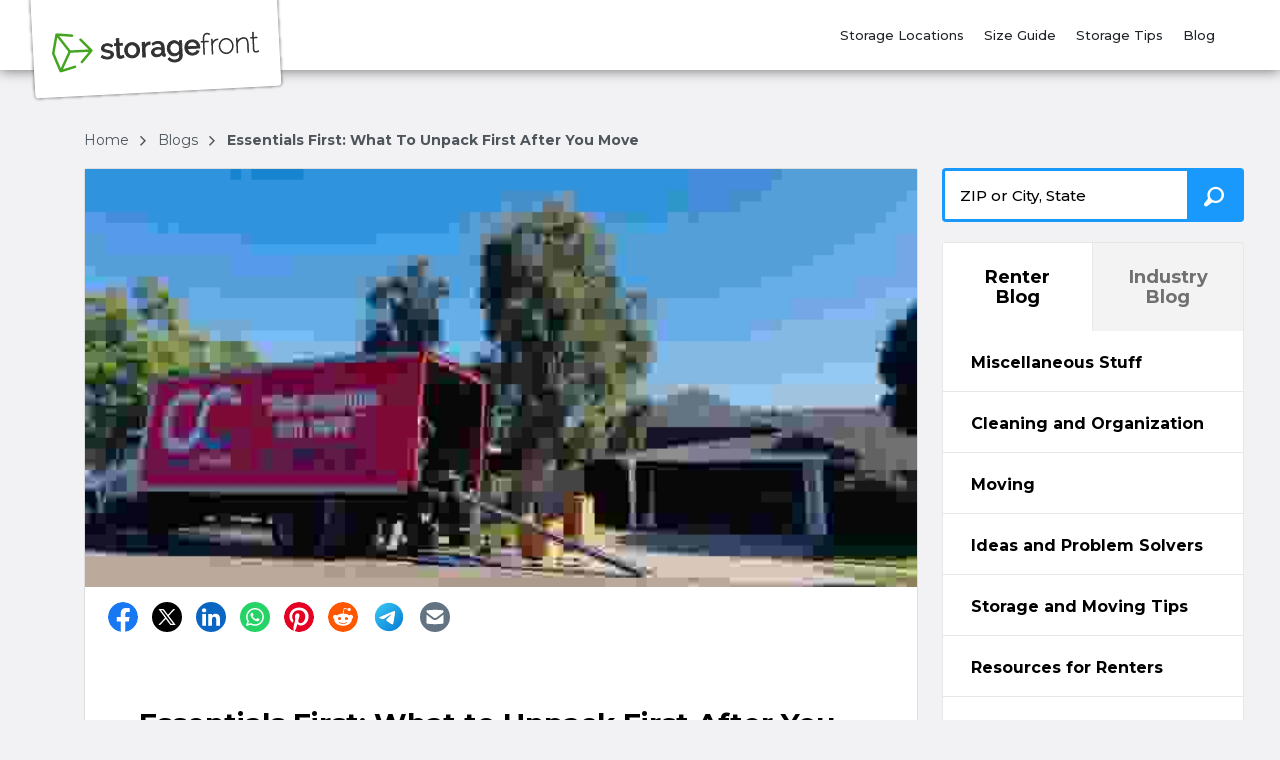

--- FILE ---
content_type: text/html; charset=utf-8
request_url: https://www.storagefront.com/blogs/essentials-first-what-to-unpack-first-after-you-move/
body_size: 135660
content:
<!DOCTYPE html><html data-n-head-ssr="" lang="en" data-n-head="%7B%22lang%22:%7B%22ssr%22:%22en%22%7D%7D"><head>
  <title>Essentials First: What to Unpack First After You Move | Storagefront</title><meta data-n-head="ssr" charset="utf-8"><meta data-n-head="ssr" http-equiv="X-UA-Compatible" content="IE=edge"><meta data-n-head="ssr" name="viewport" content="width=device-width, initial-scale=1.0"><meta data-n-head="ssr" name="sdk version" content="v1.3"><meta data-n-head="ssr" data-hid="nuxt-public-env" name="nuxt-public-env" content="{&quot;CDN_ENDPOINT&quot;:&quot;https://dr2r4w0s7b8qm.cloudfront.net&quot;}"><meta data-n-head="ssr" name="google-site-verification" content="3lMJEHyKpefTATTTaOovc5o3znABlx7z_oupVCW-WTQ"><meta data-n-head="ssr" data-hid="description" name="description" content="When you move and you get to your new home, you just want to relax! However, there are some necessary steps to take first, and we lay them out here."><meta data-n-head="ssr" data-hid="author" name="author" content="Jon Fesmire"><meta data-n-head="ssr" data-hid="robot" name="robot" content="noodp, noydir"><meta data-n-head="ssr" property="og:title" content="Essentials First: What to Unpack First After You Move" vmid="og:title"><meta data-n-head="ssr" property="og:description" content="When you move and you get to your new home, you just want to relax! However, there are some necessary steps to take first, and we lay them out here." vmid="og:description"><meta data-n-head="ssr" property="og:url" content="" vmid="og:url"><meta data-n-head="ssr" property="og:site_name" content="Storagefront" vmid="og:site_name"><meta data-n-head="ssr" property="og:image" content="https://d2i6hs4yervu5x.cloudfront.net/storagefront/blogs/what-to-unpack-first-when-you-move.jpeg" vmid="og:image"><meta data-n-head="ssr" property="twitter:title" content="Essentials First: What to Unpack First After You Move" vmid="twitter:title"><meta data-n-head="ssr" property="twitter:description" content="When you move and you get to your new home, you just want to relax! However, there are some necessary steps to take first, and we lay them out here." vmid="twitter:description"><meta data-n-head="ssr" property="twitter:image" content="https://d2i6hs4yervu5x.cloudfront.net/storagefront/blogs/what-to-unpack-first-when-you-move.jpeg" vmid="twitter:image"><meta data-n-head="ssr" property="twitter:card" content="summary_large_image" vmid="twitter:card"><link data-n-head="ssr" rel="preconnect" href="https://dr2r4w0s7b8qm.cloudfront.net" crossorigin="true"><link data-n-head="ssr" rel="preconnect" href="https://res.cloudinary.com" crossorigin="true"><link data-n-head="ssr" rel="dns-prefetch" href="https://dr2r4w0s7b8qm.cloudfront.net" crossorigin="true"><link data-n-head="ssr" rel="dns-prefetch" href="https://res.cloudinary.com" crossorigin="true"><link data-n-head="ssr" data-hid="gf-prefetch" rel="dns-prefetch" href="https://fonts.gstatic.com/"><link data-n-head="ssr" data-hid="gf-preconnect" rel="preconnect" href="https://fonts.gstatic.com/" crossorigin=""><link data-n-head="ssr" data-hid="gf-preload" rel="preload" as="style" href="https://fonts.googleapis.com/css2?family=Montserrat:wght@400;500;700&amp;display=swap"><link data-n-head="ssr" rel="shortcut icon" type="image/ico" href="https://d2i6hs4yervu5x.cloudfront.net/owners/own191936026a7343febdddd91c5a0de0a3/website/homepage/storagrfront_fav.ico"><link data-n-head="ssr" rel="canonical" href="https://www.storagefront.com/blogs/essentials-first-what-to-unpack-first-after-you-move/"><script data-n-head="ssr" data-hid="gf-script">(function (){var l=document.createElement('link');l.rel="stylesheet";l.href="https://fonts.googleapis.com/css2?family=Montserrat:wght@400;500;700&display=swap";document.querySelector("head").appendChild(l);})();</script><script data-n-head="ssr" data-hid="/blogs/essentials-first-what-to-unpack-first-after-you-move/"> function loadScript(a) {
    var b = document.getElementsByTagName("head")[0],
        c = document.createElement("script");
    c.type = "text/javascript", c.src = "https://tracker.metricool.com/resources/be.js", c.onreadystatechange = a, c.onload = a, b.appendChild(c)
}
loadScript(function() {
    beTracker.t({
        hash: "6ee7935545c4f9e0292d17982d5287b1"
    })
}); </script><script data-n-head="ssr" type="application/ld+json" id="structured-data-0">{"@context":"https://schema.org","@type":"WebSite","name":"Storagefront","url":"https://www.storagefront.com"}</script><script data-n-head="ssr" type="application/ld+json" id="structured-data-1">{"@context":"https://schema.org","@type":"Corporation","email":"info@storagefront.com","telephone":null,"additionalType":"WebSite","name":"Storagefront","url":"https://www.storagefront.com","logo":"https://d2i6hs4yervu5x.cloudfront.net/owners/ownb3519bd0d8c24c39b36ab1f01e29335e/website/homepage/svgviewer-output_3.svg","sameAs":["https://www.linkedin.com/company/storagefront","https://www.instagram.com/storagefrontcom","https://www.facebook.com/StorageFront/","https://twitter.com/storagefront"]}</script><script data-n-head="ssr" type="application/ld+json" id="structured-data-2">{"@type":"BlogPosting","@context":"https://schema.org/","mainEntityOfPage":{"@type":"WebPage","@id":"https://www.storagefront.com/blogs/essentials-first-what-to-unpack-first-after-you-move/"},"headline":"Essentials First: What to Unpack First After You Move","datePublished":"2020-09-26T09:00:00","dateModified":"2022-08-19T17:17:57.850744","publisher":{"@type":"Organization","name":"Storagefront","logo":{"@type":"ImageObject","url":"https://d2i6hs4yervu5x.cloudfront.net/owners/ownb3519bd0d8c24c39b36ab1f01e29335e/website/homepage/svgviewer-output_3.svg","width":600,"height":60}},"abstract":"When you move and you get to your new home, you just want to relax! However, there are some necessary steps to take first, and we lay them out here.","articleBody":"<h1 dir=\"ltr\"><a rel=\"nofollow\" style=\"font-size: 13px; font-weight: normal;\" href=\"https://www.storagefront.com/therentersbent/category/moving/\">Moving</a><span style=\"font-size: 13px; font-weight: normal;\"> is a huge task. You pack, you load the truck, you drive, you get to your new home, and finally, you’ve managed to bring everything into the house. No matter if you moved across town or across several states, when you arrive at your destination you’re bound to feel tired. Perhaps even exhausted.</span></h1>\r\n<p dir=\"ltr\">By all means, grab some takeout or just relax for a half-hour on the couch, but you still have more to do! A good night’s sleep can come later.</p>\r\n\r\n<h2 dir=\"ltr\">It’s All About the Necessities</h2>\r\n<p dir=\"ltr\">There are some things that need to be set up on that first day or evening. You, and your family or housemates, need a place to lie down and sleep, to be able to bathe or shower, something to eat, and some entertainment to take your mind off all this.</p>\r\n<p dir=\"ltr\">First, though, you’ll want your home to be clean.</p>\r\n\r\n<h2 dir=\"ltr\">Sweep, Mop, and Dust</h2>\r\n<p dir=\"ltr\">Let’s take a step back to getting the boxes off the truck. First, have a good look in the house. Ideally, the place you’re moving into will already be nice and clean before you get there. If you have a good landlord, it definitely should be. However, if it’s dusty, or there’s a spill on the floor, or the counters don’t look wiped down, take care of all that before bringing in your boxes and furniture.</p>\r\n\r\n<h2 dir=\"ltr\">Unloading the Truck</h2>\r\n<p dir=\"ltr\">Make sure boxes are in the right rooms as you unload. This will make unpacking them much simpler.</p>\r\n<p dir=\"ltr\">Did you make an inventory? That will help you figure out which boxes have the bare necessities so you can unpack them first. If movers got your stuff there, check the inventory sheet to make sure all boxes are in the house, and contact them immediately if anything they brought over is missing.</p>\r\n\r\n<h2 dir=\"ltr\">Take 30</h2>\r\n<p dir=\"ltr\">As we mentioned above, you’ll be pretty pooped after unloading the truck, so take a short break. We hope you’ve been hydrating! Have a glass of water to hydrate some more.</p>\r\n<p dir=\"ltr\">Rested? Good. It’s time to get back to work.</p>\r\n\r\n<h2 dir=\"ltr\">Put the Beds Together</h2>\r\n<p dir=\"ltr\">Put each bed together in the room where it belongs. Get the bed frames sturdy, put on the box springs and mattresses, then dress them in bedclothes. Yes, that’s what sheets and blankets used to be called, and you can still call them that.</p>\r\n<p dir=\"ltr\">Knowing you have a comfortable place to sleep, take the next step.</p>\r\n\r\n<h2 dir=\"ltr\">Put Furniture in Place</h2>\r\n<p dir=\"ltr\">Now, it’s time to put dressers, nightstands, the dining room table, the coffee table, couches, and chairs in their place. It’s Okay to hold off on desks and the entertainment center for now.</p>\r\n\r\n<h2 dir=\"ltr\">Set Up Major Appliances</h2>\r\n<p dir=\"ltr\">If your new place doesn’t come with major appliances, you’ll need to set up your own. The most important two are the fridge and the oven. Hook them up in their places in the kitchen. You can also hook up the washer, drier, and the dishwasher, though if you’re especially tired you can set those aside for the next day.</p>\r\n\r\n<h2 dir=\"ltr\">Handle Clothing</h2>\r\n<p dir=\"ltr\">For the first evening, all you really need to do is make sure everyone has something to sleep in, like pajamas or birthday suits, depending on how you roll, and a set of clothes for the next day. You can put the rest of your clothes in the closets and dressers later.</p>\r\n\r\n<h2 dir=\"ltr\">Put Out Essential Bathroom Items</h2>\r\n<p dir=\"ltr\">Next, put enough towels in the linen closet for each member of your family and the bath mat on the bathroom floor. Put soap, toothpaste, and toothbrushes out on the countertop, and put shampoo, conditioner, and soap in the shower or tub.</p>\r\n\r\n<h2 dir=\"ltr\">Remember the Kids and Pets</h2>\r\n<p dir=\"ltr\">As part of getting out the basics, you’ll also set up beds for your kids, and get their clothes ready. Make sure they have something to occupy them, too. If they’re old enough, they can start unpacking their things. If not, make sure they’re somewhere you can keep an eye on them and get out some toys they can play with safely.</p>\r\n<p dir=\"ltr\">For your dogs or cats, put out pet beds as well as food and water bowls. For cats, put out the kitty litter box.</p>\r\n\r\n<h2 dir=\"ltr\">Buy Some Groceries</h2>\r\n<p dir=\"ltr\">A big grocery trip may be out of the question, but you’ll need to eat. Head to the nearest grocery store and buy enough to get everyone through a few days. You can make a big, pantry and fridge-filling trip later.</p>\r\n\r\n<h2 dir=\"ltr\">In the Weeks to Come</h2>\r\n<p dir=\"ltr\">That covers the necessities for the first day. Once all those necessities are in place, you can take a shower, have dinner, do your dishes, and get a good night’s sleep.</p>\r\n<p dir=\"ltr\">Going forward, we encourage you to get the rest of your unpacking done within a week or so. Otherwise, you may get used to having boxes around the house and they can sit there for weeks or months. With the essentials taken care of, you can get the rest unpacked without too much stress.</p>\r\nIf you discover you have more belongings than comfortably fit in your new home, consider getting a self storage unit. We have <a rel=\"nofollow\" href=\"https://www.storagefront.com/therentersbent/\">dozens of articles</a> on how to clean, declutter, and put various articles safely in storage.","author":{"@type":"Person","name":"Jon Fesmire","email":"jon@tenantinc.com"},"articleSection":"Storage and Moving Tips, Moving","image":{"@type":"ImageObject","url":"https://d2i6hs4yervu5x.cloudfront.net/storagefront/blogs/what-to-unpack-first-when-you-move.jpeg","width":1000,"height":667}}</script><noscript data-n-head="ssr" data-hid="gf-noscript"><link rel="stylesheet" href="https://fonts.googleapis.com/css2?family=Montserrat:wght@400;500;700&display=swap"></noscript><link rel="preload" as="script" data-href="https://dr2r4w0s7b8qm.cloudfront.net/runtime.54f82b6d60b3d06408ed.js"><link rel="preload" as="script" data-href="https://dr2r4w0s7b8qm.cloudfront.net/vendor.vuelidate.c9cf4c11923305501579.js"><link rel="preload" as="script" data-href="https://dr2r4w0s7b8qm.cloudfront.net/vendor.core-js.b3977583a785ea3227c9.js"><link rel="preload" href="https://dr2r4w0s7b8qm.cloudfront.net/app.d2f09888c6a08b7678f6.css" as="style"><link rel="preload" as="script" data-href="https://dr2r4w0s7b8qm.cloudfront.net/app.7207126312972e355ce8.js"><link rel="preload" href="https://dr2r4w0s7b8qm.cloudfront.net/46.c83f71851eb80bae6ddd.css" as="style"><link rel="preload" as="script" data-href="https://dr2r4w0s7b8qm.cloudfront.net/46.f9b84ae3a1201cf01bbf.js"><link rel="preload" href="https://dr2r4w0s7b8qm.cloudfront.net/22.aff5e397b40f35b9950c.css" as="style"><link rel="preload" as="script" data-href="https://dr2r4w0s7b8qm.cloudfront.net/22.12262e8d74c4db2d1941.js"><link rel="preload" href="https://dr2r4w0s7b8qm.cloudfront.net/128.bcd044f4ae1d31fb79bc.css" as="style"><link rel="preload" as="script" data-href="https://dr2r4w0s7b8qm.cloudfront.net/128.866ae5a6a01c8f1fb1f1.js"><link rel="preload" href="https://dr2r4w0s7b8qm.cloudfront.net/SFBundle.020d88f9ef6b6f41e7eb.css" as="style"><link rel="preload" as="script" data-href="https://dr2r4w0s7b8qm.cloudfront.net/SFBundle.78c1907bbee16f7f7c0c.js"><link rel="preload" href="https://dr2r4w0s7b8qm.cloudfront.net/121.b53e77ab3cec2491490b.css" as="style"><link rel="preload" as="script" data-href="https://dr2r4w0s7b8qm.cloudfront.net/121.f03f72c98a6e6ad136f4.js"><link rel="preload" as="script" data-href="https://dr2r4w0s7b8qm.cloudfront.net/53.56fedadad76d2e7d7f4f.js"><link rel="preload" as="script" data-href="https://dr2r4w0s7b8qm.cloudfront.net/pages/_blog.41ec660c27a226fe8357.js"><link rel="preload" href="https://dr2r4w0s7b8qm.cloudfront.net/pages/blog/_slug.fa1038cbb3e23306e6f0.css" as="style"><link rel="preload" as="script" data-href="https://dr2r4w0s7b8qm.cloudfront.net/pages/blog/_slug.2b229ca62a5b4962e1d8.js"><link rel="preload" href="https://dr2r4w0s7b8qm.cloudfront.net/123.150b9be099bb28ce24c8.css" as="style"><link rel="preload" as="script" data-href="https://dr2r4w0s7b8qm.cloudfront.net/123.44764c1026b8e5af0f83.js"><link rel="preload" as="script" data-href="https://dr2r4w0s7b8qm.cloudfront.net/152.6bb764cb0544297a8743.js"><link rel="preload" href="https://dr2r4w0s7b8qm.cloudfront.net/18.49f43c0980bce7478e0c.css" as="style"><link rel="preload" as="script" data-href="https://dr2r4w0s7b8qm.cloudfront.net/18.1c35d64f59865bfae8c5.js"><link rel="preload" href="https://dr2r4w0s7b8qm.cloudfront.net/4.f8dbe70b24cf09ea196f.css" as="style"><link rel="preload" as="script" data-href="https://dr2r4w0s7b8qm.cloudfront.net/4.9968019b04ff3dfc188e.js"><link rel="preload" href="https://dr2r4w0s7b8qm.cloudfront.net/20.ecbc6e67aeff9b8033e2.css" as="style"><link rel="preload" as="script" data-href="https://dr2r4w0s7b8qm.cloudfront.net/20.bfe1224957bcb69080d3.js"><link rel="preload" as="script" data-href="https://dr2r4w0s7b8qm.cloudfront.net/9.29eabd595687905ba186.js"><link rel="stylesheet" href="https://dr2r4w0s7b8qm.cloudfront.net/app.d2f09888c6a08b7678f6.css"><link rel="stylesheet" href="https://dr2r4w0s7b8qm.cloudfront.net/46.c83f71851eb80bae6ddd.css"><link rel="stylesheet" href="https://dr2r4w0s7b8qm.cloudfront.net/22.aff5e397b40f35b9950c.css"><link rel="stylesheet" href="https://dr2r4w0s7b8qm.cloudfront.net/128.bcd044f4ae1d31fb79bc.css"><link rel="stylesheet" href="https://dr2r4w0s7b8qm.cloudfront.net/SFBundle.020d88f9ef6b6f41e7eb.css"><link rel="stylesheet" href="https://dr2r4w0s7b8qm.cloudfront.net/121.b53e77ab3cec2491490b.css"><link rel="stylesheet" href="https://dr2r4w0s7b8qm.cloudfront.net/pages/blog/_slug.fa1038cbb3e23306e6f0.css"><link rel="stylesheet" href="https://dr2r4w0s7b8qm.cloudfront.net/123.150b9be099bb28ce24c8.css"><link rel="stylesheet" href="https://dr2r4w0s7b8qm.cloudfront.net/18.49f43c0980bce7478e0c.css"><link rel="stylesheet" href="https://dr2r4w0s7b8qm.cloudfront.net/4.f8dbe70b24cf09ea196f.css"><link rel="stylesheet" href="https://dr2r4w0s7b8qm.cloudfront.net/20.ecbc6e67aeff9b8033e2.css">
</head>

<body>
  <div data-server-rendered="true" id="__nuxt"><!----><div id="__layout"><div><header id="nav-header" class="nav-header-v3 position-sticky" data-v-5392e8b3=""><!----> <div class="container justify-content-between full-width-nav" data-v-5392e8b3=""><div class="desktop-logo-img nav-brand" style="height:70px;" data-v-26dec00a="" data-v-5392e8b3=""><a href="/" title="Storagefront" aria-label="Storagefront" class="nuxt-link-active" data-v-26dec00a=""><img src="https://res.cloudinary.com/storelocal/image/fetch/q_auto,w_282/https://d2i6hs4yervu5x.cloudfront.net/owners/ownb3519bd0d8c24c39b36ab1f01e29335e/website/homepage/svgviewer-output_3.svg" alt="Storagefront logo" fetchpriority="high" class="headerLogo" data-v-26dec00a=""></a></div> <!----> <!----> <!----> <div class="menu-wrapper desktop limited-links global-style" style="display:inline-flex;align-items:center;justify-content:flex-end;height:70px;font-size:14px;margin-right:50px;" data-v-59c948c2="" data-v-5392e8b3=""><div class="menu-item" data-v-59c948c2=""><a href="/storage-units/locations/" title="Storage Locations" data-v-59c948c2="">
        Storage Locations
      </a></div> <div class="menu-item" data-v-59c948c2=""><a href="/storage-unit-size-guide/" title="Size Guide" data-v-59c948c2="">
        Size Guide
      </a></div><div class="menu-item" data-v-59c948c2=""><a href="/storagetips/company-tips/" title="Storage Tips" data-v-59c948c2="">
        Storage Tips
      </a></div><div class="menu-item" data-v-59c948c2=""><a href="/blogs/" title="Blog" class="nuxt-link-active" data-v-59c948c2="">
        Blog
      </a></div> <!----> <!----> <!----> <!----> <!----></div></div> <div style="display:none;" data-v-5392e8b3=""><section class="d-none d-md-block megamenu_wrapper nav-height" style="--base:white;--top:0;" data-v-7d401fd8="" data-v-5392e8b3=""><div class="megamenu overlay" data-v-7d401fd8=""><div class="container" data-v-7d401fd8=""><div class="search-container" data-v-7d401fd8=""><img src="[data-uri]" alt="Close mega menu" class="exit-overlay" data-v-7d401fd8=""> <div class="state-city-container" data-v-7d401fd8=""><div class="expanded-state-city-tabs" data-v-7d401fd8=""><div class="menu-header" data-v-7d401fd8=""><h2 data-v-7d401fd8="">Find storage near me</h2> <div class="col-xs-12 input-container search-container-wrapper updated" style="width:100%;" data-v-0eb3bc20="" data-v-7d401fd8=""><form class="position-relative" data-v-0eb3bc20=""><div class="input-group" data-v-0eb3bc20=""><input id="pac-input" placeholder="ZIP or City, State" title="Enter ZIP or City, State" type="text" autocomplete="off" value="" class="form-control" style="background-color:transparent;--color:white;border-color:white;--button-size:16px;--secondary-color:rgba(26, 153, 252, 0.99609375);display:;" data-v-0eb3bc20=""> <label for="pac-input" class="sr-only" data-v-0eb3bc20="">
        ZIP or City, State
      </label> <div class="input-group-append" data-v-0eb3bc20=""><button type="button" tabindex="0" id="search" aria-label="Search storage locations by City, State, ZIP" class="base-button btn ss-icon icon-ss-search" style="--box-shadow:none;--border-color:#000000;--btn-border:2px;background-color:white;--color:white;border-color:white;--button-size:16px;--secondary-color:rgba(26, 153, 252, 0.99609375);color:rgba(26, 153, 252, 0.99609375);" data-v-3c33a6d8="" data-v-0eb3bc20=""></button></div></div> <!----></form></div></div> <div class="menu-wrapper" data-v-7d401fd8=""><div class="block" style="display:none;" data-v-7d401fd8=""><div class="menu-tab-header" data-v-7d401fd8=""><span class="ss-icon icon-chevron icon-back-arrow" data-v-7d401fd8=""></span> <h2 class="m-0" data-v-7d401fd8=""></h2></div> <div class="menu-tab-content" data-v-7d401fd8=""><div data-v-d9ece8c8="" data-v-7d401fd8=""><div class="entries" data-v-d9ece8c8=""><div class="menu-space-grid" data-v-d9ece8c8=""><a href="/storage-units/british-columbia/kelowna/airport-village-self-storage-347005/" class="font-16" style="display:none;" data-v-7d401fd8="">
                      Kelowna (1)
                    </a><a href="/storage-units/british-columbia/lake-country/okanagan-secure-rv-storage-3502171/" class="font-16" style="display:none;" data-v-7d401fd8="">
                      Lake country (1)
                    </a><a href="/storage-units/british-columbia/vernon/kal-lake-storage-3501035/" class="font-16" style="display:none;" data-v-7d401fd8="">
                      Vernon (1)
                    </a><a href="/storage-units/ontario/mississauga/secure-self-storage-137062/" class="font-16" style="display:none;" data-v-7d401fd8="">
                      Mississauga (1)
                    </a><a href="/storage-units/ontario/north-york/secure-self-storage-149042/" class="font-16" style="display:none;" data-v-7d401fd8="">
                      North york (1)
                    </a><a href="/storage-units/alaska/anchorage/storio-self-storage-346012/" class="font-16" style="display:none;" data-v-7d401fd8="">
                      Anchorage (1)
                    </a><a href="/storage-units/alaska/homer/homer-storage-solution-3501344/" class="font-16" style="display:none;" data-v-7d401fd8="">
                      Homer (1)
                    </a><a href="/storage-units/alaska/wasilla/alaska-ez-storage-3501695/" class="font-16" style="display:none;" data-v-7d401fd8="">
                      Wasilla (1)
                    </a><a href="/storage-units/alabama/andalusia/bass-mini-storage-143050/" class="font-16" style="display:none;" data-v-7d401fd8="">
                      Andalusia (1)
                    </a><a href="/storage-units/alabama/anniston/panther-mini-storages-3502252/" class="font-16" style="display:none;" data-v-7d401fd8="">
                      Anniston (1)
                    </a><a href="/storage-units/alabama/birmingham/metro-mini-storage-113114/" class="font-16" style="display:none;" data-v-7d401fd8="">
                      Birmingham (1)
                    </a><a href="/storage-units/alabama/brewton/brewton-storage-3501174/" class="font-16" style="display:none;" data-v-7d401fd8="">
                      Brewton (1)
                    </a><a href="/storage-units/alabama/brundridge/" class="font-16" style="display:none;" data-v-7d401fd8="">
                      Brundridge (2)
                    </a><a href="/storage-units/alabama/chancellor/iron-storage-chancellor-3501375/" class="font-16" style="display:none;" data-v-7d401fd8="">
                      Chancellor (1)
                    </a><a href="/storage-units/alabama/dothan/circle-city-storage-3501349/" class="font-16" style="display:none;" data-v-7d401fd8="">
                      Dothan (1)
                    </a><a href="/storage-units/alabama/florence/valley-storage-3501569/" class="font-16" style="display:none;" data-v-7d401fd8="">
                      Florence (1)
                    </a><a href="/storage-units/alabama/gadsden/smart-moves-storage-gadsden-3502081/" class="font-16" style="display:none;" data-v-7d401fd8="">
                      Gadsden (1)
                    </a><a href="/storage-units/alabama/gardendale/gardendale-self-storage-78854/" class="font-16" style="display:none;" data-v-7d401fd8="">
                      Gardendale (1)
                    </a><a href="/storage-units/alabama/geneva/" class="font-16" style="display:none;" data-v-7d401fd8="">
                      Geneva (4)
                    </a><a href="/storage-units/alabama/grand-bay/" class="font-16" style="display:none;" data-v-7d401fd8="">
                      Grand Bay (2)
                    </a><a href="/storage-units/alabama/greenville/greenville-storage-392004/" class="font-16" style="display:none;" data-v-7d401fd8="">
                      Greenville (1)
                    </a><a href="/storage-units/alabama/luverne/iron-storage-luverne-3501377/" class="font-16" style="display:none;" data-v-7d401fd8="">
                      Luverne (1)
                    </a><a href="/storage-units/alabama/montgomery/" class="font-16" style="display:none;" data-v-7d401fd8="">
                      Montgomery (5)
                    </a><a href="/storage-units/alabama/odenville/beaver-creek-storage-3501894/" class="font-16" style="display:none;" data-v-7d401fd8="">
                      Odenville (1)
                    </a><a href="/storage-units/alabama/opelika/storage-world-opelika-3501043/" class="font-16" style="display:none;" data-v-7d401fd8="">
                      Opelika (1)
                    </a><a href="/storage-units/alabama/phenix-city/crawford-road-storage-3501473/" class="font-16" style="display:none;" data-v-7d401fd8="">
                      Phenix city (1)
                    </a><a href="/storage-units/alabama/pickensville/rodgersville-river-3502352/" class="font-16" style="display:none;" data-v-7d401fd8="">
                      Pickensville (1)
                    </a><a href="/storage-units/alabama/rainbow-city/smart-moves-storage-3501202/" class="font-16" style="display:none;" data-v-7d401fd8="">
                      Rainbow City (1)
                    </a><a href="/storage-units/alabama/samson/iron-storage-samson-3501378/" class="font-16" style="display:none;" data-v-7d401fd8="">
                      Samson (1)
                    </a><a href="/storage-units/alabama/slocomb/iron-storage-solcomb-3501379/" class="font-16" style="display:none;" data-v-7d401fd8="">
                      Slocomb (1)
                    </a><a href="/storage-units/alabama/troy/store-more-self-storage-3501687/" class="font-16" style="display:none;" data-v-7d401fd8="">
                      Troy (1)
                    </a><a href="/storage-units/arkansas/bismarck/homegrown-storage-bismarck-3502255/" class="font-16" style="display:none;" data-v-7d401fd8="">
                      Bismarck (1)
                    </a><a href="/storage-units/arkansas/fayetteville/" class="font-16" style="display:none;" data-v-7d401fd8="">
                      Fayetteville (2)
                    </a><a href="/storage-units/arkansas/fort-smith/country-place-storage-3501421/" class="font-16" style="display:none;" data-v-7d401fd8="">
                      Fort smith (1)
                    </a><a href="/storage-units/arkansas/harrisburg/harrisburg-self-storage-3501688/" class="font-16" style="display:none;" data-v-7d401fd8="">
                      Harrisburg (1)
                    </a><a href="/storage-units/arkansas/heber-springs/the-woods-storage-facility-3501398/" class="font-16" style="display:none;" data-v-7d401fd8="">
                      Heber springs (1)
                    </a><a href="/storage-units/arkansas/hot-springs/homegrown-storage-hot-springs-3502249/" class="font-16" style="display:none;" data-v-7d401fd8="">
                      Hot springs (1)
                    </a><a href="/storage-units/arkansas/little-rock/chenal-kanis-storage-3501175/" class="font-16" style="display:none;" data-v-7d401fd8="">
                      Little Rock (1)
                    </a><a href="/storage-units/arkansas/lowell/hunt-farms-self-storage-3501581/" class="font-16" style="display:none;" data-v-7d401fd8="">
                      Lowell (1)
                    </a><a href="/storage-units/arkansas/morrilton/morrilton-self-storage-3501434/" class="font-16" style="display:none;" data-v-7d401fd8="">
                      Morrilton (1)
                    </a><a href="/storage-units/arkansas/rogers/" class="font-16" style="display:none;" data-v-7d401fd8="">
                      Rogers (2)
                    </a><a href="/storage-units/arkansas/russellville/added-space-110146/" class="font-16" style="display:none;" data-v-7d401fd8="">
                      Russellville (1)
                    </a><a href="/storage-units/arkansas/searcy/freeway-storage-3501919/" class="font-16" style="display:none;" data-v-7d401fd8="">
                      Searcy (1)
                    </a><a href="/storage-units/arkansas/springdale/springdale-self-storage-3501676/" class="font-16" style="display:none;" data-v-7d401fd8="">
                      Springdale (1)
                    </a><a href="/storage-units/arkansas/texarkana/gregg-orr-marine-rv-storage-3501350/" class="font-16" style="display:none;" data-v-7d401fd8="">
                      Texarkana (1)
                    </a><a href="/storage-units/arkansas/van-buren/quick-rent-storage-3501065/" class="font-16" style="display:none;" data-v-7d401fd8="">
                      Van buren (1)
                    </a><a href="/storage-units/arkansas/waldron/waldron-storage-units-3502375/" class="font-16" style="display:none;" data-v-7d401fd8="">
                      Waldron (1)
                    </a><a href="/storage-units/arizona/buckeye/purely-storage-1-3502108/" class="font-16" style="display:none;" data-v-7d401fd8="">
                      Buckeye (1)
                    </a><a href="/storage-units/arizona/bullhead-city/the-friendly-place-boat-rv-storage-3502485/" class="font-16" style="display:none;" data-v-7d401fd8="">
                      Bullhead city (1)
                    </a><a href="/storage-units/arizona/chino-valley/" class="font-16" style="display:none;" data-v-7d401fd8="">
                      Chino valley (2)
                    </a><a href="/storage-units/arizona/el-mirage/el-mir-rv-and-boat-storage-3501576/" class="font-16" style="display:none;" data-v-7d401fd8="">
                      El mirage (1)
                    </a><a href="/storage-units/arizona/glendale/us-storage-centers-79767/" class="font-16" style="display:none;" data-v-7d401fd8="">
                      Glendale (1)
                    </a><a href="/storage-units/arizona/green-valley/" class="font-16" style="display:none;" data-v-7d401fd8="">
                      Green valley (2)
                    </a><a href="/storage-units/arizona/littlefield/big-ben-s-moving-and-storage-littlefield-3502183/" class="font-16" style="display:none;" data-v-7d401fd8="">
                      Littlefield (1)
                    </a><a href="/storage-units/arizona/marana/national-self-storage-dove-mountain-337016/" class="font-16" style="display:none;" data-v-7d401fd8="">
                      Marana (1)
                    </a><a href="/storage-units/arizona/mohave-valley/safe-harbor-storage-3502330/" class="font-16" style="display:none;" data-v-7d401fd8="">
                      Mohave valley (1)
                    </a><a href="/storage-units/arizona/payson/" class="font-16" style="display:none;" data-v-7d401fd8="">
                      Payson (2)
                    </a><a href="/storage-units/arizona/phoenix/" class="font-16" style="display:none;" data-v-7d401fd8="">
                      Phoenix (5)
                    </a><a href="/storage-units/arizona/prescott/big-ben-s-moving-storage-prescott-3502544/" class="font-16" style="display:none;" data-v-7d401fd8="">
                      Prescott (1)
                    </a><a href="/storage-units/arizona/prescott-valley/granite-mountain-storage-3501990/" class="font-16" style="display:none;" data-v-7d401fd8="">
                      Prescott valley (1)
                    </a><a href="/storage-units/arizona/show-low/" class="font-16" style="display:none;" data-v-7d401fd8="">
                      Show low (2)
                    </a><a href="/storage-units/arizona/sierra-vista/sierra-vista-self-storage-109066/" class="font-16" style="display:none;" data-v-7d401fd8="">
                      Sierra Vista (1)
                    </a><a href="/storage-units/arizona/surprise/storelocal-surprise-3501258/" class="font-16" style="display:none;" data-v-7d401fd8="">
                      Surprise (1)
                    </a><a href="/storage-units/arizona/tempe/elliot-kyrene-self-storage-126052/" class="font-16" style="display:none;" data-v-7d401fd8="">
                      Tempe (1)
                    </a><a href="/storage-units/arizona/tucson/" class="font-16" style="display:none;" data-v-7d401fd8="">
                      Tucson (21)
                    </a><a href="/storage-units/arizona/wellton/ourspace-wellton-382007/" class="font-16" style="display:none;" data-v-7d401fd8="">
                      Wellton (1)
                    </a><a href="/storage-units/arizona/willcox/storelocal-storage-willcox-3502509/" class="font-16" style="display:none;" data-v-7d401fd8="">
                      Willcox (1)
                    </a><a href="/storage-units/california/alamo/" class="font-16" style="display:none;" data-v-7d401fd8="">
                      Alamo (2)
                    </a><a href="/storage-units/california/albany/" class="font-16" style="display:none;" data-v-7d401fd8="">
                      Albany (2)
                    </a><a href="/storage-units/california/alhambra/" class="font-16" style="display:none;" data-v-7d401fd8="">
                      Alhambra (2)
                    </a><a href="/storage-units/california/alpine/" class="font-16" style="display:none;" data-v-7d401fd8="">
                      Alpine (2)
                    </a><a href="/storage-units/california/american-canyon/" class="font-16" style="display:none;" data-v-7d401fd8="">
                      American canyon (2)
                    </a><a href="/storage-units/california/anaheim/" class="font-16" style="display:none;" data-v-7d401fd8="">
                      Anaheim (3)
                    </a><a href="/storage-units/california/antioch/statewide-self-storage-80518/" class="font-16" style="display:none;" data-v-7d401fd8="">
                      Antioch (1)
                    </a><a href="/storage-units/california/arnold/heritage-self-storage-arnold-3502337/" class="font-16" style="display:none;" data-v-7d401fd8="">
                      Arnold (1)
                    </a><a href="/storage-units/california/arroyo-grande/" class="font-16" style="display:none;" data-v-7d401fd8="">
                      Arroyo grande (3)
                    </a><a href="/storage-units/california/atascadero/el-camino-self-storage-80549/" class="font-16" style="display:none;" data-v-7d401fd8="">
                      Atascadero (1)
                    </a><a href="/storage-units/california/auburn/" class="font-16" style="display:none;" data-v-7d401fd8="">
                      Auburn (2)
                    </a><a href="/storage-units/california/bakersfield/" class="font-16" style="display:none;" data-v-7d401fd8="">
                      Bakersfield (23)
                    </a><a href="/storage-units/california/beaumont/" class="font-16" style="display:none;" data-v-7d401fd8="">
                      Beaumont (2)
                    </a><a href="/storage-units/california/bell/u-store-bell-136004/" class="font-16" style="display:none;" data-v-7d401fd8="">
                      Bell (1)
                    </a><a href="/storage-units/california/bellflower/storage-outlet-bellflower-80583/" class="font-16" style="display:none;" data-v-7d401fd8="">
                      Bellflower (1)
                    </a><a href="/storage-units/california/bell-gardens/a-1-self-storage-80580/" class="font-16" style="display:none;" data-v-7d401fd8="">
                      Bell gardens (1)
                    </a><a href="/storage-units/california/belmont/a-1-self-storage-80585/" class="font-16" style="display:none;" data-v-7d401fd8="">
                      Belmont (1)
                    </a><a href="/storage-units/california/bieber/big-valley-self-storage-3501901/" class="font-16" style="display:none;" data-v-7d401fd8="">
                      Bieber (1)
                    </a><a href="/storage-units/california/big-bear/big-bear-self-storage-3502009/" class="font-16" style="display:none;" data-v-7d401fd8="">
                      Big Bear (1)
                    </a><a href="/storage-units/california/big-bear-city/golden-state-storage-big-bear-80599/" class="font-16" style="display:none;" data-v-7d401fd8="">
                      Big bear city (1)
                    </a><a href="/storage-units/california/bloomington/secure-rv-self-storage-bloomington-104315/" class="font-16" style="display:none;" data-v-7d401fd8="">
                      Bloomington (1)
                    </a><a href="/storage-units/california/brawley/staxup-storage-brawley-140011/" class="font-16" style="display:none;" data-v-7d401fd8="">
                      Brawley (1)
                    </a><a href="/storage-units/california/brea/security-public-storage-80615/" class="font-16" style="display:none;" data-v-7d401fd8="">
                      Brea (1)
                    </a><a href="/storage-units/california/brentwood/brentwood-self-storage-350016/" class="font-16" style="display:none;" data-v-7d401fd8="">
                      Brentwood (1)
                    </a><a href="/storage-units/california/calexico/" class="font-16" style="display:none;" data-v-7d401fd8="">
                      Calexico (2)
                    </a><a href="/storage-units/california/camarillo/golden-state-storage-camarillo-80648/" class="font-16" style="display:none;" data-v-7d401fd8="">
                      Camarillo (1)
                    </a><a href="/storage-units/california/cameron-park/air-park-self-storage-3501871/" class="font-16" style="display:none;" data-v-7d401fd8="">
                      Cameron park (1)
                    </a><a href="/storage-units/california/carmel/storagepro-self-storage-of-carmel-138340/" class="font-16" style="display:none;" data-v-7d401fd8="">
                      Carmel (1)
                    </a><a href="/storage-units/california/carson/the-storage-company-80683/" class="font-16" style="display:none;" data-v-7d401fd8="">
                      Carson (1)
                    </a><a href="/storage-units/california/castro-valley/" class="font-16" style="display:none;" data-v-7d401fd8="">
                      Castro valley (3)
                    </a><a href="/storage-units/california/catalina/hummingbird-iota-self-storage-3502096/" class="font-16" style="display:none;" data-v-7d401fd8="">
                      Catalina (1)
                    </a><a href="/storage-units/california/ceres/" class="font-16" style="display:none;" data-v-7d401fd8="">
                      Ceres (3)
                    </a><a href="/storage-units/california/cerritos/us-storage-centers-113018/" class="font-16" style="display:none;" data-v-7d401fd8="">
                      Cerritos (1)
                    </a><a href="/storage-units/california/chatsworth/us-storage-centers-80711/" class="font-16" style="display:none;" data-v-7d401fd8="">
                      Chatsworth (1)
                    </a><a href="/storage-units/california/chico/" class="font-16" style="display:none;" data-v-7d401fd8="">
                      Chico (2)
                    </a><a href="/storage-units/california/chino/storage-outlet-chino-107226/" class="font-16" style="display:none;" data-v-7d401fd8="">
                      Chino (1)
                    </a><a href="/storage-units/california/chula-vista/" class="font-16" style="display:none;" data-v-7d401fd8="">
                      Chula vista (4)
                    </a><a href="/storage-units/california/citrus-heights/auburn-blvd-mini-stor-80738/" class="font-16" style="display:none;" data-v-7d401fd8="">
                      Citrus heights (1)
                    </a><a href="/storage-units/california/city-of-industry/" class="font-16" style="display:none;" data-v-7d401fd8="">
                      City of industry (2)
                    </a><a href="/storage-units/california/clearlake/clearlake-self-storage-3501843/" class="font-16" style="display:none;" data-v-7d401fd8="">
                      Clearlake (1)
                    </a><a href="/storage-units/california/cloverdale/empire-mini-storage-cloverdale-372006/" class="font-16" style="display:none;" data-v-7d401fd8="">
                      Cloverdale (1)
                    </a><a href="/storage-units/california/clovis/" class="font-16" style="display:none;" data-v-7d401fd8="">
                      Clovis (10)
                    </a><a href="/storage-units/california/colfax/sierra-self-storage-150025/" class="font-16" style="display:none;" data-v-7d401fd8="">
                      Colfax (1)
                    </a><a href="/storage-units/california/concord/" class="font-16" style="display:none;" data-v-7d401fd8="">
                      Concord (2)
                    </a><a href="/storage-units/california/copperopolis/arcos-storage-copperopolis-3501691/" class="font-16" style="display:none;" data-v-7d401fd8="">
                      Copperopolis (1)
                    </a><a href="/storage-units/california/corona/" class="font-16" style="display:none;" data-v-7d401fd8="">
                      Corona (2)
                    </a><a href="/storage-units/california/corte-madera/corte-madera-mini-storage-370008/" class="font-16" style="display:none;" data-v-7d401fd8="">
                      Corte madera (1)
                    </a><a href="/storage-units/california/cotati/redwood-self-storage-292001/" class="font-16" style="display:none;" data-v-7d401fd8="">
                      Cotati (1)
                    </a><a href="/storage-units/california/cypress/" class="font-16" style="display:none;" data-v-7d401fd8="">
                      Cypress (2)
                    </a><a href="/storage-units/california/daly-city/" class="font-16" style="display:none;" data-v-7d401fd8="">
                      Daly city (2)
                    </a><a href="/storage-units/california/dana-point/dana-point-rv-boat-storage-377009/" class="font-16" style="display:none;" data-v-7d401fd8="">
                      Dana point (1)
                    </a><a href="/storage-units/california/danville/danville-self-storage-373010/" class="font-16" style="display:none;" data-v-7d401fd8="">
                      Danville (1)
                    </a><a href="/storage-units/california/delano/storage-solution-1st-avenue-80867/" class="font-16" style="display:none;" data-v-7d401fd8="">
                      Delano (1)
                    </a><a href="/storage-units/california/delhi/delhi-3501623/" class="font-16" style="display:none;" data-v-7d401fd8="">
                      Delhi (1)
                    </a><a href="/storage-units/california/desert-hot-springs/desert-self-storage-80872/" class="font-16" style="display:none;" data-v-7d401fd8="">
                      Desert hot springs (1)
                    </a><a href="/storage-units/california/dublin/" class="font-16" style="display:none;" data-v-7d401fd8="">
                      Dublin (2)
                    </a><a href="/storage-units/california/el-cajon/" class="font-16" style="display:none;" data-v-7d401fd8="">
                      El cajon (5)
                    </a><a href="/storage-units/california/el-centro/" class="font-16" style="display:none;" data-v-7d401fd8="">
                      El centro (4)
                    </a><a href="/storage-units/california/el-dorado-hills/edh-storage-3501447/" class="font-16" style="display:none;" data-v-7d401fd8="">
                      El dorado hills (1)
                    </a><a href="/storage-units/california/elk-grove/laguna-self-storage-3502515/" class="font-16" style="display:none;" data-v-7d401fd8="">
                      Elk grove (1)
                    </a><a href="/storage-units/california/el-monte/a-1-self-storage-80916/" class="font-16" style="display:none;" data-v-7d401fd8="">
                      El monte (1)
                    </a><a href="/storage-units/california/el-sobrante/security-public-storage-80924/" class="font-16" style="display:none;" data-v-7d401fd8="">
                      El sobrante (1)
                    </a><a href="/storage-units/california/emeryville/city-storage-and-city-cellars-314002/" class="font-16" style="display:none;" data-v-7d401fd8="">
                      Emeryville (1)
                    </a><a href="/storage-units/california/escondido/" class="font-16" style="display:none;" data-v-7d401fd8="">
                      Escondido (4)
                    </a><a href="/storage-units/california/fairfield/" class="font-16" style="display:none;" data-v-7d401fd8="">
                      Fairfield (8)
                    </a><a href="/storage-units/california/folsom/clock-tower-self-storage-80990/" class="font-16" style="display:none;" data-v-7d401fd8="">
                      Folsom (1)
                    </a><a href="/storage-units/california/fontana/" class="font-16" style="display:none;" data-v-7d401fd8="">
                      Fontana (3)
                    </a><a href="/storage-units/california/forestville/empire-mini-storage-81017/" class="font-16" style="display:none;" data-v-7d401fd8="">
                      Forestville (1)
                    </a><a href="/storage-units/california/fountain-valley/a-1-self-storage-300000/" class="font-16" style="display:none;" data-v-7d401fd8="">
                      Fountain valley (1)
                    </a><a href="/storage-units/california/fremont/allsafe-self-storage-fremont-3501044/" class="font-16" style="display:none;" data-v-7d401fd8="">
                      Fremont (1)
                    </a><a href="/storage-units/california/fresno/" class="font-16" style="display:none;" data-v-7d401fd8="">
                      Fresno (27)
                    </a><a href="/storage-units/california/fullerton/" class="font-16" style="display:none;" data-v-7d401fd8="">
                      Fullerton (2)
                    </a><a href="/storage-units/california/galt/" class="font-16" style="display:none;" data-v-7d401fd8="">
                      Galt (2)
                    </a><a href="/storage-units/california/gardena/" class="font-16" style="display:none;" data-v-7d401fd8="">
                      Gardena (3)
                    </a><a href="/storage-units/california/gilroy/gilroy-self-storage-3502519/" class="font-16" style="display:none;" data-v-7d401fd8="">
                      Gilroy (1)
                    </a><a href="/storage-units/california/glendale/a-1-self-storage-81077/" class="font-16" style="display:none;" data-v-7d401fd8="">
                      Glendale (1)
                    </a><a href="/storage-units/california/glendora/security-public-storage-81084/" class="font-16" style="display:none;" data-v-7d401fd8="">
                      Glendora (1)
                    </a><a href="/storage-units/california/gold-river/superior-self-storage-81086/" class="font-16" style="display:none;" data-v-7d401fd8="">
                      Gold river (1)
                    </a><a href="/storage-units/california/grass-valley/" class="font-16" style="display:none;" data-v-7d401fd8="">
                      Grass valley (3)
                    </a><a href="/storage-units/california/grover-beach/" class="font-16" style="display:none;" data-v-7d401fd8="">
                      Grover beach (2)
                    </a><a href="/storage-units/california/half-moon-bay/storage-corner-half-moon-bay-3502360/" class="font-16" style="display:none;" data-v-7d401fd8="">
                      Half moon bay (1)
                    </a><a href="/storage-units/california/hanford/" class="font-16" style="display:none;" data-v-7d401fd8="">
                      Hanford (4)
                    </a><a href="/storage-units/california/harbor-city/us-storage-centers-129004/" class="font-16" style="display:none;" data-v-7d401fd8="">
                      Harbor city (1)
                    </a><a href="/storage-units/california/hawthorne/us-storage-centers-81127/" class="font-16" style="display:none;" data-v-7d401fd8="">
                      Hawthorne (1)
                    </a><a href="/storage-units/california/hayward/" class="font-16" style="display:none;" data-v-7d401fd8="">
                      Hayward (6)
                    </a><a href="/storage-units/california/healdsburg/" class="font-16" style="display:none;" data-v-7d401fd8="">
                      Healdsburg (2)
                    </a><a href="/storage-units/california/hemet/all-star-super-storage-hemet-81145/" class="font-16" style="display:none;" data-v-7d401fd8="">
                      Hemet (1)
                    </a><a href="/storage-units/california/hercules/storelocal-hercules-383010/" class="font-16" style="display:none;" data-v-7d401fd8="">
                      Hercules (1)
                    </a><a href="/storage-units/california/hesperia/hesperia-self-storage-3502554/" class="font-16" style="display:none;" data-v-7d401fd8="">
                      Hesperia (1)
                    </a><a href="/storage-units/california/highland/" class="font-16" style="display:none;" data-v-7d401fd8="">
                      Highland (2)
                    </a><a href="/storage-units/california/hollister/" class="font-16" style="display:none;" data-v-7d401fd8="">
                      Hollister (2)
                    </a><a href="/storage-units/california/homeland/staxup-storage-homeland-140012/" class="font-16" style="display:none;" data-v-7d401fd8="">
                      Homeland (1)
                    </a><a href="/storage-units/california/huntington-beach/" class="font-16" style="display:none;" data-v-7d401fd8="">
                      Huntington Beach (3)
                    </a><a href="/storage-units/california/inglewood/" class="font-16" style="display:none;" data-v-7d401fd8="">
                      Inglewood (2)
                    </a><a href="/storage-units/california/irvine/" class="font-16" style="display:none;" data-v-7d401fd8="">
                      Irvine (12)
                    </a><a href="/storage-units/california/irwindale/us-storage-centers-81228/" class="font-16" style="display:none;" data-v-7d401fd8="">
                      Irwindale (1)
                    </a><a href="/storage-units/california/jackson/" class="font-16" style="display:none;" data-v-7d401fd8="">
                      Jackson (2)
                    </a><a href="/storage-units/california/jamestown/jamestown-self-storage-3501186/" class="font-16" style="display:none;" data-v-7d401fd8="">
                      Jamestown (1)
                    </a><a href="/storage-units/california/joshua-tree/joshua-tree-self-storage-3501895/" class="font-16" style="display:none;" data-v-7d401fd8="">
                      Joshua tree (1)
                    </a><a href="/storage-units/california/kingsburg/storage-direct-kingsburg-302031/" class="font-16" style="display:none;" data-v-7d401fd8="">
                      Kingsburg (1)
                    </a><a href="/storage-units/california/la-crescenta/us-storage-centers-112358/" class="font-16" style="display:none;" data-v-7d401fd8="">
                      La crescenta (1)
                    </a><a href="/storage-units/california/laguna/onity-self-storage-3501583/" class="font-16" style="display:none;" data-v-7d401fd8="">
                      Laguna (1)
                    </a><a href="/storage-units/california/laguna-beach/laguna-self-storage-340009/" class="font-16" style="display:none;" data-v-7d401fd8="">
                      Laguna Beach (1)
                    </a><a href="/storage-units/california/laguna-hills/us-storage-centers-laguna-hills-81270/" class="font-16" style="display:none;" data-v-7d401fd8="">
                      Laguna hills (1)
                    </a><a href="/storage-units/california/laguna-niguel/us-storage-centers-81272/" class="font-16" style="display:none;" data-v-7d401fd8="">
                      Laguna niguel (1)
                    </a><a href="/storage-units/california/la-habra/" class="font-16" style="display:none;" data-v-7d401fd8="">
                      La habra (2)
                    </a><a href="/storage-units/california/lake-elsinore/grand-avenue-storage-81275/" class="font-16" style="display:none;" data-v-7d401fd8="">
                      Lake elsinore (1)
                    </a><a href="/storage-units/california/lake-forest/" class="font-16" style="display:none;" data-v-7d401fd8="">
                      Lake forest (3)
                    </a><a href="/storage-units/california/lakehead/superior-boat-rv-storage-313059/" class="font-16" style="display:none;" data-v-7d401fd8="">
                      Lakehead (1)
                    </a><a href="/storage-units/california/lakeport/aaa-boat-mini-storage-3501846/" class="font-16" style="display:none;" data-v-7d401fd8="">
                      Lakeport (1)
                    </a><a href="/storage-units/california/lakeside/" class="font-16" style="display:none;" data-v-7d401fd8="">
                      Lakeside (4)
                    </a><a href="/storage-units/california/la-mesa/" class="font-16" style="display:none;" data-v-7d401fd8="">
                      La mesa (3)
                    </a><a href="/storage-units/california/lancaster/storage-solution-lancaster-81309/" class="font-16" style="display:none;" data-v-7d401fd8="">
                      Lancaster (1)
                    </a><a href="/storage-units/california/lathrop/storagepro-self-storage-of-lathrop-81323/" class="font-16" style="display:none;" data-v-7d401fd8="">
                      Lathrop (1)
                    </a><a href="/storage-units/california/lemoore/lemoore-mini-storage-81329/" class="font-16" style="display:none;" data-v-7d401fd8="">
                      Lemoore (1)
                    </a><a href="/storage-units/california/lincoln/" class="font-16" style="display:none;" data-v-7d401fd8="">
                      Lincoln (2)
                    </a><a href="/storage-units/california/livermore/" class="font-16" style="display:none;" data-v-7d401fd8="">
                      Livermore (4)
                    </a><a href="/storage-units/california/lodi/" class="font-16" style="display:none;" data-v-7d401fd8="">
                      Lodi (2)
                    </a><a href="/storage-units/california/lompoc/crokers-lockers-self-storage-lompoc-410001/" class="font-16" style="display:none;" data-v-7d401fd8="">
                      Lompoc (1)
                    </a><a href="/storage-units/california/long-beach/us-storage-centers-81391/" class="font-16" style="display:none;" data-v-7d401fd8="">
                      Long beach (1)
                    </a><a href="/storage-units/california/loomis/loomis-self-storage-3502381/" class="font-16" style="display:none;" data-v-7d401fd8="">
                      Loomis (1)
                    </a><a href="/storage-units/california/los-angeles/" class="font-16" style="display:none;" data-v-7d401fd8="">
                      Los Angeles (5)
                    </a><a href="/storage-units/california/los-banos/crockers-lockers-380000/" class="font-16" style="display:none;" data-v-7d401fd8="">
                      Los banos (1)
                    </a><a href="/storage-units/california/los-osos/superstorage-santa-ynez-3502201/" class="font-16" style="display:none;" data-v-7d401fd8="">
                      Los Osos (1)
                    </a><a href="/storage-units/california/lower-lake/lower-lake-storage-3502453/" class="font-16" style="display:none;" data-v-7d401fd8="">
                      Lower Lake (1)
                    </a><a href="/storage-units/california/lucerne-valley/lucerne-valley-self-storage-3501922/" class="font-16" style="display:none;" data-v-7d401fd8="">
                      Lucerne valley (1)
                    </a><a href="/storage-units/california/madera/" class="font-16" style="display:none;" data-v-7d401fd8="">
                      Madera (2)
                    </a><a href="/storage-units/california/mammoth-lakes/mountain-24-hour-storage-383013/" class="font-16" style="display:none;" data-v-7d401fd8="">
                      Mammoth lakes (1)
                    </a><a href="/storage-units/california/manteca/" class="font-16" style="display:none;" data-v-7d401fd8="">
                      Manteca (5)
                    </a><a href="/storage-units/california/marina/" class="font-16" style="display:none;" data-v-7d401fd8="">
                      Marina (3)
                    </a><a href="/storage-units/california/martinez/security-public-storage-81436/" class="font-16" style="display:none;" data-v-7d401fd8="">
                      Martinez (1)
                    </a><a href="/storage-units/california/mcclellan-park/" class="font-16" style="display:none;" data-v-7d401fd8="">
                      McClellan Park (2)
                    </a><a href="/storage-units/california/mckinleyville/mad-river-storage-center-3502523/" class="font-16" style="display:none;" data-v-7d401fd8="">
                      Mckinleyville (1)
                    </a><a href="/storage-units/california/menifee/" class="font-16" style="display:none;" data-v-7d401fd8="">
                      Menifee (2)
                    </a><a href="/storage-units/california/menlo-park/menlo-atherton-storage-3502157/" class="font-16" style="display:none;" data-v-7d401fd8="">
                      Menlo park (1)
                    </a><a href="/storage-units/california/merced/derrels-mini-storage-inc-110679/" class="font-16" style="display:none;" data-v-7d401fd8="">
                      Merced (1)
                    </a><a href="/storage-units/california/middletown/vintage-court-mini-storage-3501845/" class="font-16" style="display:none;" data-v-7d401fd8="">
                      Middletown (1)
                    </a><a href="/storage-units/california/mira-loma/inland-empire-storage-solutions-344003/" class="font-16" style="display:none;" data-v-7d401fd8="">
                      Mira loma (1)
                    </a><a href="/storage-units/california/mission-hills/us-storage-centers-81470/" class="font-16" style="display:none;" data-v-7d401fd8="">
                      Mission hills (1)
                    </a><a href="/storage-units/california/modesto/" class="font-16" style="display:none;" data-v-7d401fd8="">
                      Modesto (6)
                    </a><a href="/storage-units/california/montrose/us-storage-centers-81512/" class="font-16" style="display:none;" data-v-7d401fd8="">
                      Montrose (1)
                    </a><a href="/storage-units/california/moorpark/a-to-z-self-storage-347010/" class="font-16" style="display:none;" data-v-7d401fd8="">
                      Moorpark (1)
                    </a><a href="/storage-units/california/moreno-valley/" class="font-16" style="display:none;" data-v-7d401fd8="">
                      Moreno valley (3)
                    </a><a href="/storage-units/california/morgan-hill/butterfield-self-storage-3502524/" class="font-16" style="display:none;" data-v-7d401fd8="">
                      Morgan hill (1)
                    </a><a href="/storage-units/california/morro-bay/" class="font-16" style="display:none;" data-v-7d401fd8="">
                      Morro bay (2)
                    </a><a href="/storage-units/california/murrieta/" class="font-16" style="display:none;" data-v-7d401fd8="">
                      Murrieta (2)
                    </a><a href="/storage-units/california/napa/" class="font-16" style="display:none;" data-v-7d401fd8="">
                      Napa (4)
                    </a><a href="/storage-units/california/national-city/" class="font-16" style="display:none;" data-v-7d401fd8="">
                      National city (2)
                    </a><a href="/storage-units/california/needles/" class="font-16" style="display:none;" data-v-7d401fd8="">
                      Needles (2)
                    </a><a href="/storage-units/california/newbury-park/hollywood-storage-center-81585/" class="font-16" style="display:none;" data-v-7d401fd8="">
                      Newbury park (1)
                    </a><a href="/storage-units/california/newhall/newhall-valencia-mini-storage-81590/" class="font-16" style="display:none;" data-v-7d401fd8="">
                      Newhall (1)
                    </a><a href="/storage-units/california/newport-beach/" class="font-16" style="display:none;" data-v-7d401fd8="">
                      Newport beach (6)
                    </a><a href="/storage-units/california/nipomo/fort-locks-self-storage-81595/" class="font-16" style="display:none;" data-v-7d401fd8="">
                      Nipomo (1)
                    </a><a href="/storage-units/california/north-highlands/" class="font-16" style="display:none;" data-v-7d401fd8="">
                      North highlands (2)
                    </a><a href="/storage-units/california/north-hills/" class="font-16" style="display:none;" data-v-7d401fd8="">
                      North hills (2)
                    </a><a href="/storage-units/california/north-hollywood/" class="font-16" style="display:none;" data-v-7d401fd8="">
                      North hollywood (2)
                    </a><a href="/storage-units/california/north-las-vegas/crown-self-storage-3501515/" class="font-16" style="display:none;" data-v-7d401fd8="">
                      North Las Vegas (1)
                    </a><a href="/storage-units/california/northridge/golden-state-storage-northridge-81630/" class="font-16" style="display:none;" data-v-7d401fd8="">
                      Northridge (1)
                    </a><a href="/storage-units/california/norwalk/" class="font-16" style="display:none;" data-v-7d401fd8="">
                      Norwalk (2)
                    </a><a href="/storage-units/california/novato/" class="font-16" style="display:none;" data-v-7d401fd8="">
                      Novato (2)
                    </a><a href="/storage-units/california/oakdale/" class="font-16" style="display:none;" data-v-7d401fd8="">
                      Oakdale (3)
                    </a><a href="/storage-units/california/oakland/" class="font-16" style="display:none;" data-v-7d401fd8="">
                      Oakland (6)
                    </a><a href="/storage-units/california/oakley/" class="font-16" style="display:none;" data-v-7d401fd8="">
                      Oakley (2)
                    </a><a href="/storage-units/california/oceano/superstorage-oceano-3502191/" class="font-16" style="display:none;" data-v-7d401fd8="">
                      Oceano (1)
                    </a><a href="/storage-units/california/oceanside/" class="font-16" style="display:none;" data-v-7d401fd8="">
                      Oceanside (6)
                    </a><a href="/storage-units/california/ojai/bryant-circle-mini-storage-81685/" class="font-16" style="display:none;" data-v-7d401fd8="">
                      Ojai (1)
                    </a><a href="/storage-units/california/orange/us-storage-centers-81707/" class="font-16" style="display:none;" data-v-7d401fd8="">
                      Orange (1)
                    </a><a href="/storage-units/california/orland/american-national-mini-storage-81713/" class="font-16" style="display:none;" data-v-7d401fd8="">
                      Orland (1)
                    </a><a href="/storage-units/california/oroville/security-1st-self-storage-3501184/" class="font-16" style="display:none;" data-v-7d401fd8="">
                      Oroville (1)
                    </a><a href="/storage-units/california/oxnard/" class="font-16" style="display:none;" data-v-7d401fd8="">
                      Oxnard (2)
                    </a><a href="/storage-units/california/pacifica/" class="font-16" style="display:none;" data-v-7d401fd8="">
                      Pacifica (2)
                    </a><a href="/storage-units/california/palm-desert/security-public-storage-81760/" class="font-16" style="display:none;" data-v-7d401fd8="">
                      Palm desert (1)
                    </a><a href="/storage-units/california/palm-springs/great-american-self-storage-gene-autry-3501042/" class="font-16" style="display:none;" data-v-7d401fd8="">
                      Palm springs (1)
                    </a><a href="/storage-units/california/paramount/a-1-self-storage-103551/" class="font-16" style="display:none;" data-v-7d401fd8="">
                      Paramount (1)
                    </a><a href="/storage-units/california/paso-robles/" class="font-16" style="display:none;" data-v-7d401fd8="">
                      Paso robles (6)
                    </a><a href="/storage-units/california/penngrove/penngrove-station-mini-storage-363003/" class="font-16" style="display:none;" data-v-7d401fd8="">
                      Penngrove (1)
                    </a><a href="/storage-units/california/perris/" class="font-16" style="display:none;" data-v-7d401fd8="">
                      Perris (2)
                    </a><a href="/storage-units/california/petaluma/loc-n-stor-352005/" class="font-16" style="display:none;" data-v-7d401fd8="">
                      Petaluma (1)
                    </a><a href="/storage-units/california/pinole/security-public-storage-81848/" class="font-16" style="display:none;" data-v-7d401fd8="">
                      Pinole (1)
                    </a><a href="/storage-units/california/pioneer/pioneer-3501620/" class="font-16" style="display:none;" data-v-7d401fd8="">
                      Pioneer (1)
                    </a><a href="/storage-units/california/pittsburg/" class="font-16" style="display:none;" data-v-7d401fd8="">
                      Pittsburg (2)
                    </a><a href="/storage-units/california/placentia/lock-and-leave-storage-centers-placentia-3502167/" class="font-16" style="display:none;" data-v-7d401fd8="">
                      Placentia (1)
                    </a><a href="/storage-units/california/placerville/missouri-flats-storage-depot-3501870/" class="font-16" style="display:none;" data-v-7d401fd8="">
                      Placerville (1)
                    </a><a href="/storage-units/california/plumas-lake/plumas-lake-self-storage-119512/" class="font-16" style="display:none;" data-v-7d401fd8="">
                      Plumas lake (1)
                    </a><a href="/storage-units/california/pomona/storage-outlet-pomona-81887/" class="font-16" style="display:none;" data-v-7d401fd8="">
                      Pomona (1)
                    </a><a href="/storage-units/california/port-hueneme/channel-islands-self-storage-81890/" class="font-16" style="display:none;" data-v-7d401fd8="">
                      Port hueneme (1)
                    </a><a href="/storage-units/california/poway/a-1-poway-3501083/" class="font-16" style="display:none;" data-v-7d401fd8="">
                      Poway (1)
                    </a><a href="/storage-units/california/prunedale/vierra-canyon-self-storage-3502513/" class="font-16" style="display:none;" data-v-7d401fd8="">
                      Prunedale (1)
                    </a><a href="/storage-units/california/ramona/ramona-self-storage-81914/" class="font-16" style="display:none;" data-v-7d401fd8="">
                      Ramona (1)
                    </a><a href="/storage-units/california/rancho-cordova/" class="font-16" style="display:none;" data-v-7d401fd8="">
                      Rancho cordova (3)
                    </a><a href="/storage-units/california/redding/" class="font-16" style="display:none;" data-v-7d401fd8="">
                      Redding (3)
                    </a><a href="/storage-units/california/redlands/secure-storage-redlands-81947/" class="font-16" style="display:none;" data-v-7d401fd8="">
                      Redlands (1)
                    </a><a href="/storage-units/california/redondo-beach/us-storage-centers-104935/" class="font-16" style="display:none;" data-v-7d401fd8="">
                      Redondo beach (1)
                    </a><a href="/storage-units/california/redwood-city/" class="font-16" style="display:none;" data-v-7d401fd8="">
                      Redwood city (3)
                    </a><a href="/storage-units/california/reedley/heritage-self-storage-reedley-3502336/" class="font-16" style="display:none;" data-v-7d401fd8="">
                      Reedley (1)
                    </a><a href="/storage-units/california/richmond/" class="font-16" style="display:none;" data-v-7d401fd8="">
                      Richmond (3)
                    </a><a href="/storage-units/california/rio-linda/" class="font-16" style="display:none;" data-v-7d401fd8="">
                      Rio linda (2)
                    </a><a href="/storage-units/california/riverbank/security-public-storage-82009/" class="font-16" style="display:none;" data-v-7d401fd8="">
                      Riverbank (1)
                    </a><a href="/storage-units/california/rocklin/" class="font-16" style="display:none;" data-v-7d401fd8="">
                      Rocklin (2)
                    </a><a href="/storage-units/california/rohnert-park/expressway-self-storage-inc-387000/" class="font-16" style="display:none;" data-v-7d401fd8="">
                      Rohnert park (1)
                    </a><a href="/storage-units/california/roseville/" class="font-16" style="display:none;" data-v-7d401fd8="">
                      Roseville (5)
                    </a><a href="/storage-units/california/sacramento/" class="font-16" style="display:none;" data-v-7d401fd8="">
                      Sacramento (11)
                    </a><a href="/storage-units/california/sacramento-county/property-one-3502486/" class="font-16" style="display:none;" data-v-7d401fd8="">
                      Sacramento County (1)
                    </a><a href="/storage-units/california/salida/storelocal-storage-salida-3501680/" class="font-16" style="display:none;" data-v-7d401fd8="">
                      Salida (1)
                    </a><a href="/storage-units/california/salinas/" class="font-16" style="display:none;" data-v-7d401fd8="">
                      Salinas (3)
                    </a><a href="/storage-units/california/san-anselmo/" class="font-16" style="display:none;" data-v-7d401fd8="">
                      San anselmo (2)
                    </a><a href="/storage-units/california/san-bernardino/" class="font-16" style="display:none;" data-v-7d401fd8="">
                      San Bernardino (2)
                    </a><a href="/storage-units/california/san-bruno/san-bruno-3501621/" class="font-16" style="display:none;" data-v-7d401fd8="">
                      San bruno (1)
                    </a><a href="/storage-units/california/sand-city/coastal-storage-313060/" class="font-16" style="display:none;" data-v-7d401fd8="">
                      Sand City (1)
                    </a><a href="/storage-units/california/san-diego/" class="font-16" style="display:none;" data-v-7d401fd8="">
                      San Diego (13)
                    </a><a href="/storage-units/california/san-dimas/san-dimas-lock-up-self-storage-82088/" class="font-16" style="display:none;" data-v-7d401fd8="">
                      San dimas (1)
                    </a><a href="/storage-units/california/san-francisco/" class="font-16" style="display:none;" data-v-7d401fd8="">
                      San Francisco (5)
                    </a><a href="/storage-units/california/san-jose/" class="font-16" style="display:none;" data-v-7d401fd8="">
                      San Jose (15)
                    </a><a href="/storage-units/california/san-juan-capistrano/a-1-self-storage-272010/" class="font-16" style="display:none;" data-v-7d401fd8="">
                      San juan capistrano (1)
                    </a><a href="/storage-units/california/san-leandro/" class="font-16" style="display:none;" data-v-7d401fd8="">
                      San leandro (2)
                    </a><a href="/storage-units/california/san-luis-obispo/derrels-mini-storage-inc-82139/" class="font-16" style="display:none;" data-v-7d401fd8="">
                      San luis obispo (1)
                    </a><a href="/storage-units/california/san-marcos/staxup-storage-san-marcos-82151/" class="font-16" style="display:none;" data-v-7d401fd8="">
                      San marcos (1)
                    </a><a href="/storage-units/california/san-mateo/security-public-storage-82165/" class="font-16" style="display:none;" data-v-7d401fd8="">
                      San mateo (1)
                    </a><a href="/storage-units/california/san-pablo/security-public-storage-103676/" class="font-16" style="display:none;" data-v-7d401fd8="">
                      San pablo (1)
                    </a><a href="/storage-units/california/san-rafael/stow-a-way-self-storage-354009/" class="font-16" style="display:none;" data-v-7d401fd8="">
                      San rafael (1)
                    </a><a href="/storage-units/california/san-ramon/security-public-storage-82188/" class="font-16" style="display:none;" data-v-7d401fd8="">
                      San ramon (1)
                    </a><a href="/storage-units/california/santa-ana/a-1-self-storage-82196/" class="font-16" style="display:none;" data-v-7d401fd8="">
                      Santa Ana (1)
                    </a><a href="/storage-units/california/santa-clarita/" class="font-16" style="display:none;" data-v-7d401fd8="">
                      Santa clarita (3)
                    </a><a href="/storage-units/california/santa-cruz/pacific-coast-self-storage-3501182/" class="font-16" style="display:none;" data-v-7d401fd8="">
                      Santa cruz (1)
                    </a><a href="/storage-units/california/santa-fe-springs/" class="font-16" style="display:none;" data-v-7d401fd8="">
                      Santa fe springs (2)
                    </a><a href="/storage-units/california/santa-maria/" class="font-16" style="display:none;" data-v-7d401fd8="">
                      Santa maria (6)
                    </a><a href="/storage-units/california/santa-rosa/" class="font-16" style="display:none;" data-v-7d401fd8="">
                      Santa Rosa (6)
                    </a><a href="/storage-units/california/san-ysidro/staxup-storage-san-ysidro-82190/" class="font-16" style="display:none;" data-v-7d401fd8="">
                      San ysidro (1)
                    </a><a href="/storage-units/california/shafter/derrels-mini-storage-385002/" class="font-16" style="display:none;" data-v-7d401fd8="">
                      Shafter (1)
                    </a><a href="/storage-units/california/simi-valley/" class="font-16" style="display:none;" data-v-7d401fd8="">
                      Simi valley (2)
                    </a><a href="/storage-units/california/sonora/heritage-rv-boat-self-storage-3502338/" class="font-16" style="display:none;" data-v-7d401fd8="">
                      Sonora (1)
                    </a><a href="/storage-units/california/south-el-monte/storage-outlet-el-monte-82360/" class="font-16" style="display:none;" data-v-7d401fd8="">
                      South el monte (1)
                    </a><a href="/storage-units/california/south-gate/" class="font-16" style="display:none;" data-v-7d401fd8="">
                      South gate (2)
                    </a><a href="/storage-units/california/south-lake-tahoe/" class="font-16" style="display:none;" data-v-7d401fd8="">
                      South lake tahoe (2)
                    </a><a href="/storage-units/california/south-san-francisco/south-san-francisco-3501625/" class="font-16" style="display:none;" data-v-7d401fd8="">
                      South san francisco (1)
                    </a><a href="/storage-units/california/stanton/us-storage-centers-82388/" class="font-16" style="display:none;" data-v-7d401fd8="">
                      Stanton (1)
                    </a><a href="/storage-units/california/stockton/" class="font-16" style="display:none;" data-v-7d401fd8="">
                      Stockton (5)
                    </a><a href="/storage-units/california/suisun/railroad-avenue-self-storage-3502526/" class="font-16" style="display:none;" data-v-7d401fd8="">
                      Suisun (1)
                    </a><a href="/storage-units/california/sun-city/" class="font-16" style="display:none;" data-v-7d401fd8="">
                      Sun city (2)
                    </a><a href="/storage-units/california/sunnyvale/" class="font-16" style="display:none;" data-v-7d401fd8="">
                      Sunnyvale (2)
                    </a><a href="/storage-units/california/temecula/greens-storage-temecula-3501394/" class="font-16" style="display:none;" data-v-7d401fd8="">
                      Temecula (1)
                    </a><a href="/storage-units/california/templeton/abbys-self-storage-425001/" class="font-16" style="display:none;" data-v-7d401fd8="">
                      Templeton (1)
                    </a><a href="/storage-units/california/thousand-oaks/north-ranch-self-storage-113430/" class="font-16" style="display:none;" data-v-7d401fd8="">
                      Thousand oaks (1)
                    </a><a href="/storage-units/california/thousand-palms/absolute-self-storage-107926/" class="font-16" style="display:none;" data-v-7d401fd8="">
                      Thousand palms (1)
                    </a><a href="/storage-units/california/torrance/" class="font-16" style="display:none;" data-v-7d401fd8="">
                      Torrance (4)
                    </a><a href="/storage-units/california/tracy/tracy-self-storage-356006/" class="font-16" style="display:none;" data-v-7d401fd8="">
                      Tracy (1)
                    </a><a href="/storage-units/california/truckee/airport-self-storage-82454/" class="font-16" style="display:none;" data-v-7d401fd8="">
                      Truckee (1)
                    </a><a href="/storage-units/california/tulare/" class="font-16" style="display:none;" data-v-7d401fd8="">
                      Tulare (3)
                    </a><a href="/storage-units/california/turlock/monte-vista-mini-storage-3501209/" class="font-16" style="display:none;" data-v-7d401fd8="">
                      Turlock (1)
                    </a><a href="/storage-units/california/twentynine-palms/adobe-self-storage-82478/" class="font-16" style="display:none;" data-v-7d401fd8="">
                      Twentynine palms (1)
                    </a><a href="/storage-units/california/ukiah/" class="font-16" style="display:none;" data-v-7d401fd8="">
                      Ukiah (1)
                    </a><a href="/storage-units/california/vacaville/" class="font-16" style="display:none;" data-v-7d401fd8="">
                      Vacaville (3)
                    </a><a href="/storage-units/california/vallejo/" class="font-16" style="display:none;" data-v-7d401fd8="">
                      Vallejo (2)
                    </a><a href="/storage-units/california/valley-center/" class="font-16" style="display:none;" data-v-7d401fd8="">
                      Valley center (2)
                    </a><a href="/storage-units/california/vernon/" class="font-16" style="display:none;" data-v-7d401fd8="">
                      Vernon (2)
                    </a><a href="/storage-units/california/visalia/" class="font-16" style="display:none;" data-v-7d401fd8="">
                      Visalia (4)
                    </a><a href="/storage-units/california/vista/" class="font-16" style="display:none;" data-v-7d401fd8="">
                      Vista (6)
                    </a><a href="/storage-units/california/wallace/camanche-lake-storage-313056/" class="font-16" style="display:none;" data-v-7d401fd8="">
                      Wallace (1)
                    </a><a href="/storage-units/california/walnut/westward-storage-3502435/" class="font-16" style="display:none;" data-v-7d401fd8="">
                      Walnut (1)
                    </a><a href="/storage-units/california/walnut-creek/security-public-storage-walnut-creek-274002/" class="font-16" style="display:none;" data-v-7d401fd8="">
                      Walnut creek (1)
                    </a><a href="/storage-units/california/westminster/" class="font-16" style="display:none;" data-v-7d401fd8="">
                      Westminster (3)
                    </a><a href="/storage-units/california/wheatland/red-hill-storage-3501326/" class="font-16" style="display:none;" data-v-7d401fd8="">
                      Wheatland (1)
                    </a><a href="/storage-units/california/whittier/" class="font-16" style="display:none;" data-v-7d401fd8="">
                      Whittier (4)
                    </a><a href="/storage-units/california/windsor/" class="font-16" style="display:none;" data-v-7d401fd8="">
                      Windsor (2)
                    </a><a href="/storage-units/california/woodland/storagepro-self-storage-of-woodland-346022/" class="font-16" style="display:none;" data-v-7d401fd8="">
                      Woodland (1)
                    </a><a href="/storage-units/california/yucca-valley/" class="font-16" style="display:none;" data-v-7d401fd8="">
                      Yucca valley (3)
                    </a><a href="/storage-units/colorado/aspen/test-property-2-3502311/" class="font-16" style="display:none;" data-v-7d401fd8="">
                      Aspen (1)
                    </a><a href="/storage-units/colorado/aurora/lockaway-storage-aurora-3501240/" class="font-16" style="display:none;" data-v-7d401fd8="">
                      Aurora (1)
                    </a><a href="/storage-units/colorado/basalt/" class="font-16" style="display:none;" data-v-7d401fd8="">
                      Basalt (3)
                    </a><a href="/storage-units/colorado/berthoud/lockaway-storage-gateway-432001/" class="font-16" style="display:none;" data-v-7d401fd8="">
                      Berthoud (1)
                    </a><a href="/storage-units/colorado/broomfield/storage-perfect-3502045/" class="font-16" style="display:none;" data-v-7d401fd8="">
                      Broomfield (1)
                    </a><a href="/storage-units/colorado/canon-city/north-side-self-storage-3501205/" class="font-16" style="display:none;" data-v-7d401fd8="">
                      Canon city (1)
                    </a><a href="/storage-units/colorado/carbondale/sopris-self-storage-3502333/" class="font-16" style="display:none;" data-v-7d401fd8="">
                      Carbondale (1)
                    </a><a href="/storage-units/colorado/clifton/midlands-village-storage-3501222/" class="font-16" style="display:none;" data-v-7d401fd8="">
                      Clifton (1)
                    </a><a href="/storage-units/colorado/colorado-springs/veterans-rv-storage-3501793/" class="font-16" style="display:none;" data-v-7d401fd8="">
                      Colorado Springs (1)
                    </a><a href="/storage-units/colorado/crested-butte/discount-storage-crested-butte-3501976/" class="font-16" style="display:none;" data-v-7d401fd8="">
                      Crested butte (1)
                    </a><a href="/storage-units/colorado/denver/storelocal-storage-co-op-437000/" class="font-16" style="display:none;" data-v-7d401fd8="">
                      Denver (1)
                    </a><a href="/storage-units/colorado/eaton/eaton-self-storage-3501715/" class="font-16" style="display:none;" data-v-7d401fd8="">
                      Eaton (1)
                    </a><a href="/storage-units/colorado/elizabeth/elizabeth-storage-llc-143126/" class="font-16" style="display:none;" data-v-7d401fd8="">
                      Elizabeth (1)
                    </a><a href="/storage-units/colorado/englewood/storelocal-storage-co-op-416007/" class="font-16" style="display:none;" data-v-7d401fd8="">
                      Englewood (1)
                    </a><a href="/storage-units/colorado/fort-collins/" class="font-16" style="display:none;" data-v-7d401fd8="">
                      Fort Collins (3)
                    </a><a href="/storage-units/colorado/frederick/glacier-park-storage-3502163/" class="font-16" style="display:none;" data-v-7d401fd8="">
                      Frederick (1)
                    </a><a href="/storage-units/colorado/granby/haul-stash-lock-3501839/" class="font-16" style="display:none;" data-v-7d401fd8="">
                      Granby (1)
                    </a><a href="/storage-units/colorado/grand-junction/" class="font-16" style="display:none;" data-v-7d401fd8="">
                      Grand Junction (2)
                    </a><a href="/storage-units/colorado/greeley/1st-avenue-storage-3502533/" class="font-16" style="display:none;" data-v-7d401fd8="">
                      Greeley (1)
                    </a><a href="/storage-units/colorado/gunnison/" class="font-16" style="display:none;" data-v-7d401fd8="">
                      Gunnison (2)
                    </a><a href="/storage-units/colorado/johnstown/lockaway-storage-2534-432000/" class="font-16" style="display:none;" data-v-7d401fd8="">
                      Johnstown (1)
                    </a><a href="/storage-units/colorado/kiowa/genesis-rv-boat-storage-3502316/" class="font-16" style="display:none;" data-v-7d401fd8="">
                      Kiowa (1)
                    </a><a href="/storage-units/colorado/louisville/dillon-road-storage-3502044/" class="font-16" style="display:none;" data-v-7d401fd8="">
                      Louisville (1)
                    </a><a href="/storage-units/colorado/loveland/lockaway-storage-loveland-3501241/" class="font-16" style="display:none;" data-v-7d401fd8="">
                      Loveland (1)
                    </a><a href="/storage-units/colorado/pagosa-springs/airport-self-storage-428003/" class="font-16" style="display:none;" data-v-7d401fd8="">
                      Pagosa springs (1)
                    </a><a href="/storage-units/colorado/parachute/paradise-valley-rv-storage-3502176/" class="font-16" style="display:none;" data-v-7d401fd8="">
                      Parachute (1)
                    </a><a href="/storage-units/colorado/pueblo/" class="font-16" style="display:none;" data-v-7d401fd8="">
                      Pueblo (4)
                    </a><a href="/storage-units/colorado/pueblo-west/pueblo-west-storage-3502474/" class="font-16" style="display:none;" data-v-7d401fd8="">
                      Pueblo west (1)
                    </a><a href="/storage-units/colorado/snowmass/snowmass-self-storage-3501973/" class="font-16" style="display:none;" data-v-7d401fd8="">
                      Snowmass (1)
                    </a><a href="/storage-units/colorado/timnath/lockaway-storage-noco-3501023/" class="font-16" style="display:none;" data-v-7d401fd8="">
                      Timnath (1)
                    </a><a href="/storage-units/connecticut/bridgeport/storagepro-self-storage-of-bridgeport-3502024/" class="font-16" style="display:none;" data-v-7d401fd8="">
                      Bridgeport (1)
                    </a><a href="/storage-units/connecticut/clinton/global-self-storage-clinton-141157/" class="font-16" style="display:none;" data-v-7d401fd8="">
                      Clinton (1)
                    </a><a href="/storage-units/connecticut/harwinton/country-storage-facility-3501913/" class="font-16" style="display:none;" data-v-7d401fd8="">
                      Harwinton (1)
                    </a><a href="/storage-units/connecticut/monroe/a-little-more-space-3501230/" class="font-16" style="display:none;" data-v-7d401fd8="">
                      Monroe (1)
                    </a><a href="/storage-units/connecticut/north-grosvenordale/american-self-storage-3502023/" class="font-16" style="display:none;" data-v-7d401fd8="">
                      North Grosvenordale (1)
                    </a><a href="/storage-units/connecticut/thomaston/" class="font-16" style="display:none;" data-v-7d401fd8="">
                      Thomaston (3)
                    </a><a href="/storage-units/connecticut/torrington/" class="font-16" style="display:none;" data-v-7d401fd8="">
                      Torrington (2)
                    </a><a href="/storage-units/district-of-columbia/washington/secure-self-storage-83280/" class="font-16" style="display:none;" data-v-7d401fd8="">
                      Washington (1)
                    </a><a href="/storage-units/delaware/delaware-city/test-property-1-3502364/" class="font-16" style="display:none;" data-v-7d401fd8="">
                      Delaware City (1)
                    </a><a href="/storage-units/delaware/millsboro/secure-self-storage-83320/" class="font-16" style="display:none;" data-v-7d401fd8="">
                      Millsboro (1)
                    </a><a href="/storage-units/delaware/new-castle/secure-self-storage-83297/" class="font-16" style="display:none;" data-v-7d401fd8="">
                      New castle (1)
                    </a><a href="/storage-units/delaware/rehoboth-beach/secure-self-storage-83305/" class="font-16" style="display:none;" data-v-7d401fd8="">
                      Rehoboth beach (1)
                    </a><a href="/storage-units/florida/altamonte-springs/adult-toy-storage-401011/" class="font-16" style="display:none;" data-v-7d401fd8="">
                      Altamonte springs (1)
                    </a><a href="/storage-units/florida/andover/test-property-2-3502359/" class="font-16" style="display:none;" data-v-7d401fd8="">
                      Andover (1)
                    </a><a href="/storage-units/florida/auburndale/barton-storage-commerical-park-3501996/" class="font-16" style="display:none;" data-v-7d401fd8="">
                      Auburndale (1)
                    </a><a href="/storage-units/florida/boca-raton/" class="font-16" style="display:none;" data-v-7d401fd8="">
                      Boca raton (3)
                    </a><a href="/storage-units/florida/cooper-city/" class="font-16" style="display:none;" data-v-7d401fd8="">
                      Cooper city (2)
                    </a><a href="/storage-units/florida/coral-springs/sentry-self-storage-coral-springs-3501603/" class="font-16" style="display:none;" data-v-7d401fd8="">
                      Coral springs (1)
                    </a><a href="/storage-units/florida/debary/sunco-storage-debary-3501997/" class="font-16" style="display:none;" data-v-7d401fd8="">
                      Debary (1)
                    </a><a href="/storage-units/florida/deerfield-beach/" class="font-16" style="display:none;" data-v-7d401fd8="">
                      Deerfield beach (2)
                    </a><a href="/storage-units/florida/deland/deland-self-storage-119657/" class="font-16" style="display:none;" data-v-7d401fd8="">
                      Deland (1)
                    </a><a href="/storage-units/florida/delray-beach/us-storage-centers-159020/" class="font-16" style="display:none;" data-v-7d401fd8="">
                      Delray beach (1)
                    </a><a href="/storage-units/florida/destin/regional-self-storage-84015/" class="font-16" style="display:none;" data-v-7d401fd8="">
                      Destin (1)
                    </a><a href="/storage-units/florida/doral/j-and-d-parking-storage-corp-424009/" class="font-16" style="display:none;" data-v-7d401fd8="">
                      Doral (1)
                    </a><a href="/storage-units/florida/edgewater/edgewater-self-storage-3502230/" class="font-16" style="display:none;" data-v-7d401fd8="">
                      Edgewater (1)
                    </a><a href="/storage-units/florida/englewood/sunco-storage-englewood-3501923/" class="font-16" style="display:none;" data-v-7d401fd8="">
                      Englewood (1)
                    </a><a href="/storage-units/florida/fort-lauderdale/lighthouse-self-storage-fort-lauderdale-3502325/" class="font-16" style="display:none;" data-v-7d401fd8="">
                      Fort Lauderdale (1)
                    </a><a href="/storage-units/florida/fort-myers/" class="font-16" style="display:none;" data-v-7d401fd8="">
                      Fort Myers (2)
                    </a><a href="/storage-units/florida/fort-pierce/affordable-storage-3501993/" class="font-16" style="display:none;" data-v-7d401fd8="">
                      Fort pierce (1)
                    </a><a href="/storage-units/florida/hawthorne/sunco-storage-hawthorne-3501921/" class="font-16" style="display:none;" data-v-7d401fd8="">
                      Hawthorne (1)
                    </a><a href="/storage-units/florida/hialeah/" class="font-16" style="display:none;" data-v-7d401fd8="">
                      Hialeah (2)
                    </a><a href="/storage-units/florida/hollywood/" class="font-16" style="display:none;" data-v-7d401fd8="">
                      Hollywood (2)
                    </a><a href="/storage-units/florida/jacksonville/" class="font-16" style="display:none;" data-v-7d401fd8="">
                      Jacksonville (2)
                    </a><a href="/storage-units/florida/key-largo/key-largo-mini-storage-3502291/" class="font-16" style="display:none;" data-v-7d401fd8="">
                      Key largo (1)
                    </a><a href="/storage-units/florida/lakeland/discount-mini-storage-of-lakeland-112612/" class="font-16" style="display:none;" data-v-7d401fd8="">
                      Lakeland (1)
                    </a><a href="/storage-units/florida/lake-wales/storelocal-storage-lake-wales-3501965/" class="font-16" style="display:none;" data-v-7d401fd8="">
                      Lake wales (1)
                    </a><a href="/storage-units/florida/lehigh-acres/united-spaces-storage-3501837/" class="font-16" style="display:none;" data-v-7d401fd8="">
                      Lehigh acres (1)
                    </a><a href="/storage-units/florida/live-oak/extra-attic-self-storage-3501233/" class="font-16" style="display:none;" data-v-7d401fd8="">
                      Live oak (1)
                    </a><a href="/storage-units/florida/marianna/sunco-storage-marianna-3501920/" class="font-16" style="display:none;" data-v-7d401fd8="">
                      Marianna (1)
                    </a><a href="/storage-units/florida/miami/" class="font-16" style="display:none;" data-v-7d401fd8="">
                      Miami (2)
                    </a><a href="/storage-units/florida/miami-gardens/us-storage-centers-129006/" class="font-16" style="display:none;" data-v-7d401fd8="">
                      Miami Gardens (1)
                    </a><a href="/storage-units/florida/milton/old-milltown-self-storage-3501618/" class="font-16" style="display:none;" data-v-7d401fd8="">
                      Milton (1)
                    </a><a href="/storage-units/florida/new-smyrna-beach/new-smyrna-beach-boat-storage-vaults-3502383/" class="font-16" style="display:none;" data-v-7d401fd8="">
                      New smyrna beach (1)
                    </a><a href="/storage-units/florida/niceville/kelly-rd-mini-storage-3502332/" class="font-16" style="display:none;" data-v-7d401fd8="">
                      Niceville (1)
                    </a><a href="/storage-units/florida/oakland-park/lighthouse-self-storage-fort-lauderdale-347019/" class="font-16" style="display:none;" data-v-7d401fd8="">
                      Oakland park (1)
                    </a><a href="/storage-units/florida/ocala/great-american-self-storage-ocala-3502463/" class="font-16" style="display:none;" data-v-7d401fd8="">
                      Ocala (1)
                    </a><a href="/storage-units/florida/orlando/" class="font-16" style="display:none;" data-v-7d401fd8="">
                      Orlando (3)
                    </a><a href="/storage-units/florida/palatka/champion-self-storage-palatka-3501588/" class="font-16" style="display:none;" data-v-7d401fd8="">
                      Palatka (1)
                    </a><a href="/storage-units/florida/palm-harbor/slate-storage-palm-harbor-3502186/" class="font-16" style="display:none;" data-v-7d401fd8="">
                      Palm harbor (1)
                    </a><a href="/storage-units/florida/panama-city/" class="font-16" style="display:none;" data-v-7d401fd8="">
                      Panama City (2)
                    </a><a href="/storage-units/florida/pensacola/" class="font-16" style="display:none;" data-v-7d401fd8="">
                      Pensacola (2)
                    </a><a href="/storage-units/florida/plantation/us-storage-centers-84601/" class="font-16" style="display:none;" data-v-7d401fd8="">
                      Plantation (1)
                    </a><a href="/storage-units/florida/quincy/gadsden-mini-storage-3501320/" class="font-16" style="display:none;" data-v-7d401fd8="">
                      Quincy (1)
                    </a><a href="/storage-units/florida/ruskin/champion-self-storage-ruskin-3501587/" class="font-16" style="display:none;" data-v-7d401fd8="">
                      Ruskin (1)
                    </a><a href="/storage-units/florida/saint-augustine/king-street-self-storage-3502329/" class="font-16" style="display:none;" data-v-7d401fd8="">
                      Saint Augustine (1)
                    </a><a href="/storage-units/florida/steinhatchee/sunco-storage-steinhatchee-llc-3501858/" class="font-16" style="display:none;" data-v-7d401fd8="">
                      Steinhatchee (1)
                    </a><a href="/storage-units/florida/st-petersburg/distinct-storage-3501992/" class="font-16" style="display:none;" data-v-7d401fd8="">
                      St petersburg (1)
                    </a><a href="/storage-units/florida/stuart/discount-mini-storage-84759/" class="font-16" style="display:none;" data-v-7d401fd8="">
                      Stuart (1)
                    </a><a href="/storage-units/florida/tallahassee/" class="font-16" style="display:none;" data-v-7d401fd8="">
                      Tallahassee (3)
                    </a><a href="/storage-units/florida/tampa/" class="font-16" style="display:none;" data-v-7d401fd8="">
                      Tampa (4)
                    </a><a href="/storage-units/florida/tapa/hummingbird-epsilon-self-storage-3502099/" class="font-16" style="display:none;" data-v-7d401fd8="">
                      TAPA (1)
                    </a><a href="/storage-units/florida/tarpon-springs/hoffman-s-storage-3502512/" class="font-16" style="display:none;" data-v-7d401fd8="">
                      Tarpon springs (1)
                    </a><a href="/storage-units/florida/vero-beach/discount-mini-storage-84840/" class="font-16" style="display:none;" data-v-7d401fd8="">
                      Vero beach (1)
                    </a><a href="/storage-units/florida/weeki-wachee/sunco-storage-spring-hill-3501998/" class="font-16" style="display:none;" data-v-7d401fd8="">
                      Weeki Wachee (1)
                    </a><a href="/storage-units/florida/winter-park/us-storage-centers-113155/" class="font-16" style="display:none;" data-v-7d401fd8="">
                      Winter park (1)
                    </a><a href="/storage-units/georgia/alto/test-property-2-3502321/" class="font-16" style="display:none;" data-v-7d401fd8="">
                      Alto (1)
                    </a><a href="/storage-units/georgia/arcade/test-property-2-3502365/" class="font-16" style="display:none;" data-v-7d401fd8="">
                      Arcade (1)
                    </a><a href="/storage-units/georgia/canton/" class="font-16" style="display:none;" data-v-7d401fd8="">
                      Canton (2)
                    </a><a href="/storage-units/georgia/cedartown/storyourway-cedartown-3501891/" class="font-16" style="display:none;" data-v-7d401fd8="">
                      Cedartown (1)
                    </a><a href="/storage-units/georgia/conyers/corner-storage-conyers-3501886/" class="font-16" style="display:none;" data-v-7d401fd8="">
                      Conyers (1)
                    </a><a href="/storage-units/georgia/decatur/" class="font-16" style="display:none;" data-v-7d401fd8="">
                      Decatur (2)
                    </a><a href="/storage-units/georgia/eatonton/georgia-storage-3502464/" class="font-16" style="display:none;" data-v-7d401fd8="">
                      Eatonton (1)
                    </a><a href="/storage-units/georgia/gainsville/storify-self-storage-3501593/" class="font-16" style="display:none;" data-v-7d401fd8="">
                      Gainsville (1)
                    </a><a href="/storage-units/georgia/grayson/champion-self-storage-grayson-3501589/" class="font-16" style="display:none;" data-v-7d401fd8="">
                      Grayson (1)
                    </a><a href="/storage-units/georgia/hinesville/" class="font-16" style="display:none;" data-v-7d401fd8="">
                      Hinesville (3)
                    </a><a href="/storage-units/georgia/kathleen/247-storage-3502215/" class="font-16" style="display:none;" data-v-7d401fd8="">
                      Kathleen (1)
                    </a><a href="/storage-units/georgia/kennesaw/american-mini-storage-119197/" class="font-16" style="display:none;" data-v-7d401fd8="">
                      Kennesaw (1)
                    </a><a href="/storage-units/georgia/lagrange/the-boathouse-3501677/" class="font-16" style="display:none;" data-v-7d401fd8="">
                      Lagrange (1)
                    </a><a href="/storage-units/georgia/lithia-springs/storyourway-sweetwater-3502276/" class="font-16" style="display:none;" data-v-7d401fd8="">
                      Lithia springs (1)
                    </a><a href="/storage-units/georgia/mableton/better-storage-of-mableton-3501690/" class="font-16" style="display:none;" data-v-7d401fd8="">
                      Mableton (1)
                    </a><a href="/storage-units/georgia/moultrie/grey-owl-self-storage-moultrie-3502529/" class="font-16" style="display:none;" data-v-7d401fd8="">
                      Moultrie (1)
                    </a><a href="/storage-units/georgia/pooler/stop-n-stor-313080/" class="font-16" style="display:none;" data-v-7d401fd8="">
                      Pooler (1)
                    </a><a href="/storage-units/georgia/port-wentworth/" class="font-16" style="display:none;" data-v-7d401fd8="">
                      Port wentworth (2)
                    </a><a href="/storage-units/georgia/richmond-hill/stop-n-stor-337003/" class="font-16" style="display:none;" data-v-7d401fd8="">
                      Richmond hill (1)
                    </a><a href="/storage-units/georgia/rockmart/" class="font-16" style="display:none;" data-v-7d401fd8="">
                      Rockmart (2)
                    </a><a href="/storage-units/georgia/savannah/" class="font-16" style="display:none;" data-v-7d401fd8="">
                      Savannah (2)
                    </a><a href="/storage-units/georgia/suwanee/oaktree-self-storage-3501617/" class="font-16" style="display:none;" data-v-7d401fd8="">
                      Suwanee (1)
                    </a><a href="/storage-units/georgia/thomasville/" class="font-16" style="display:none;" data-v-7d401fd8="">
                      Thomasville (2)
                    </a><a href="/storage-units/georgia/valdosta/big-ben-s-moving-storage-valdosta-3502505/" class="font-16" style="display:none;" data-v-7d401fd8="">
                      Valdosta (1)
                    </a><a href="/storage-units/georgia/woodstock/mini-max-storage-85842/" class="font-16" style="display:none;" data-v-7d401fd8="">
                      Woodstock (1)
                    </a><a href="/storage-units/hawaii/kahului/" class="font-16" style="display:none;" data-v-7d401fd8="">
                      Kahului (2)
                    </a><a href="/storage-units/hawaii/kailua-kona/" class="font-16" style="display:none;" data-v-7d401fd8="">
                      Kailua kona (2)
                    </a><a href="/storage-units/hawaii/kihei/kihei-maui-self-storage-3502289/" class="font-16" style="display:none;" data-v-7d401fd8="">
                      Kihei (1)
                    </a><a href="/storage-units/hawaii/wailuku/central-maui-self-storage-3502162/" class="font-16" style="display:none;" data-v-7d401fd8="">
                      Wailuku (1)
                    </a><a href="/storage-units/hawaii/waipahu/storage-solutions-waikele-self-storage-140017/" class="font-16" style="display:none;" data-v-7d401fd8="">
                      Waipahu (1)
                    </a><a href="/storage-units/iowa/ames/storelocal-ames-3502160/" class="font-16" style="display:none;" data-v-7d401fd8="">
                      Ames (1)
                    </a><a href="/storage-units/iowa/ankeny/storelocal-ankeny-3502441/" class="font-16" style="display:none;" data-v-7d401fd8="">
                      Ankeny (1)
                    </a><a href="/storage-units/iowa/cedar-falls/prairie-life-storage-3502510/" class="font-16" style="display:none;" data-v-7d401fd8="">
                      Cedar falls (1)
                    </a><a href="/storage-units/iowa/cedar-rapids/" class="font-16" style="display:none;" data-v-7d401fd8="">
                      Cedar rapids (4)
                    </a><a href="/storage-units/iowa/clinton/north-bridge-storage-3502454/" class="font-16" style="display:none;" data-v-7d401fd8="">
                      Clinton (1)
                    </a><a href="/storage-units/iowa/davenport/" class="font-16" style="display:none;" data-v-7d401fd8="">
                      Davenport (2)
                    </a><a href="/storage-units/iowa/des-moines/" class="font-16" style="display:none;" data-v-7d401fd8="">
                      Des Moines (2)
                    </a><a href="/storage-units/iowa/indianola/linden-storage-3502498/" class="font-16" style="display:none;" data-v-7d401fd8="">
                      Indianola (1)
                    </a><a href="/storage-units/iowa/iowa-city/storelocal-storage-co-op-3501138/" class="font-16" style="display:none;" data-v-7d401fd8="">
                      Iowa city (1)
                    </a><a href="/storage-units/iowa/jefferson/mike-s-storage-and-more-3502388/" class="font-16" style="display:none;" data-v-7d401fd8="">
                      Jefferson (1)
                    </a><a href="/storage-units/iowa/manchester/r4-self-storage-3501960/" class="font-16" style="display:none;" data-v-7d401fd8="">
                      Manchester (1)
                    </a><a href="/storage-units/iowa/pella/red-door-storage-of-pella-3501173/" class="font-16" style="display:none;" data-v-7d401fd8="">
                      Pella (1)
                    </a><a href="/storage-units/iowa/waterloo/" class="font-16" style="display:none;" data-v-7d401fd8="">
                      Waterloo (2)
                    </a><a href="/storage-units/iowa/west-des-moines/storelocal-west-des-moines-3502442/" class="font-16" style="display:none;" data-v-7d401fd8="">
                      West des moines (1)
                    </a><a href="/storage-units/idaho/bellevue/all-star-secure-storagebellevue-3502212/" class="font-16" style="display:none;" data-v-7d401fd8="">
                      Bellevue (1)
                    </a><a href="/storage-units/idaho/blackfoot/intermountain-self-storage-blackfoot-3502347/" class="font-16" style="display:none;" data-v-7d401fd8="">
                      Blackfoot (1)
                    </a><a href="/storage-units/idaho/boise/" class="font-16" style="display:none;" data-v-7d401fd8="">
                      Boise (12)
                    </a><a href="/storage-units/idaho/caldwell/" class="font-16" style="display:none;" data-v-7d401fd8="">
                      Caldwell (3)
                    </a><a href="/storage-units/idaho/cascade/high-mountain-storage-cascade-3502460/" class="font-16" style="display:none;" data-v-7d401fd8="">
                      Cascade (1)
                    </a><a href="/storage-units/idaho/chubbuck/intermountain-self-storage-chubbuck-3502348/" class="font-16" style="display:none;" data-v-7d401fd8="">
                      Chubbuck (1)
                    </a><a href="/storage-units/idaho/coeur-d-alene/" class="font-16" style="display:none;" data-v-7d401fd8="">
                      Coeur d'alene (7)
                    </a><a href="/storage-units/idaho/dalton-gardens/by-the-mall-storage-3501327/" class="font-16" style="display:none;" data-v-7d401fd8="">
                      Dalton gardens (1)
                    </a><a href="/storage-units/idaho/hailey/storageplus-hailey-3502538/" class="font-16" style="display:none;" data-v-7d401fd8="">
                      Hailey (1)
                    </a><a href="/storage-units/idaho/hayden/" class="font-16" style="display:none;" data-v-7d401fd8="">
                      Hayden (2)
                    </a><a href="/storage-units/idaho/idaho-falls/" class="font-16" style="display:none;" data-v-7d401fd8="">
                      Idaho Falls (4)
                    </a><a href="/storage-units/idaho/jerome/all-star-secure-storage-jerome-3502211/" class="font-16" style="display:none;" data-v-7d401fd8="">
                      Jerome (1)
                    </a><a href="/storage-units/idaho/meridian/" class="font-16" style="display:none;" data-v-7d401fd8="">
                      Meridian (5)
                    </a><a href="/storage-units/idaho/middleton/viking-storage-3502457/" class="font-16" style="display:none;" data-v-7d401fd8="">
                      Middleton (1)
                    </a><a href="/storage-units/idaho/nampa/" class="font-16" style="display:none;" data-v-7d401fd8="">
                      Nampa (7)
                    </a><a href="/storage-units/idaho/pocatello/" class="font-16" style="display:none;" data-v-7d401fd8="">
                      Pocatello (5)
                    </a><a href="/storage-units/idaho/rigby/snowcap-storage-3502382/" class="font-16" style="display:none;" data-v-7d401fd8="">
                      Rigby (1)
                    </a><a href="/storage-units/idaho/twin-falls/" class="font-16" style="display:none;" data-v-7d401fd8="">
                      Twin falls (3)
                    </a><a href="/storage-units/idaho/valley-county/high-mountain-storage-donnelly-3502459/" class="font-16" style="display:none;" data-v-7d401fd8="">
                      Valley County (1)
                    </a><a href="/storage-units/illinois/belvidere/" class="font-16" style="display:none;" data-v-7d401fd8="">
                      Belvidere (2)
                    </a><a href="/storage-units/illinois/bolingbrook/global-self-storage-bolingbrook-119291/" class="font-16" style="display:none;" data-v-7d401fd8="">
                      Bolingbrook (1)
                    </a><a href="/storage-units/illinois/carbondale/marion-self-storage-3501855/" class="font-16" style="display:none;" data-v-7d401fd8="">
                      Carbondale (1)
                    </a><a href="/storage-units/illinois/decatur/" class="font-16" style="display:none;" data-v-7d401fd8="">
                      Decatur (3)
                    </a><a href="/storage-units/illinois/dolton/global-self-storage-dolton-86815/" class="font-16" style="display:none;" data-v-7d401fd8="">
                      Dolton (1)
                    </a><a href="/storage-units/illinois/edwardsville/value-storage-3501652/" class="font-16" style="display:none;" data-v-7d401fd8="">
                      Edwardsville (1)
                    </a><a href="/storage-units/illinois/energy/marion-self-storage-energy-408001/" class="font-16" style="display:none;" data-v-7d401fd8="">
                      Energy (1)
                    </a><a href="/storage-units/illinois/fairmont/storage-near-me-fairmont-3501952/" class="font-16" style="display:none;" data-v-7d401fd8="">
                      Fairmont (1)
                    </a><a href="/storage-units/illinois/lake-villa/easy-space-self-storage-3502304/" class="font-16" style="display:none;" data-v-7d401fd8="">
                      Lake villa (1)
                    </a><a href="/storage-units/illinois/marion/" class="font-16" style="display:none;" data-v-7d401fd8="">
                      Marion (6)
                    </a><a href="/storage-units/illinois/mattoon/lincoln-land-storage-3502111/" class="font-16" style="display:none;" data-v-7d401fd8="">
                      Mattoon (1)
                    </a><a href="/storage-units/illinois/north-pekin/sandrock-storage-3501900/" class="font-16" style="display:none;" data-v-7d401fd8="">
                      North Pekin (1)
                    </a><a href="/storage-units/illinois/peoria/peoria-self-storage-3502438/" class="font-16" style="display:none;" data-v-7d401fd8="">
                      Peoria (1)
                    </a><a href="/storage-units/illinois/peru/in-towne-self-storage-peru-3502416/" class="font-16" style="display:none;" data-v-7d401fd8="">
                      Peru (1)
                    </a><a href="/storage-units/illinois/saint-charles/in-towne-self-storage-st-charles-3502418/" class="font-16" style="display:none;" data-v-7d401fd8="">
                      Saint charles (1)
                    </a><a href="/storage-units/illinois/sandwich/in-towne-self-storage-sandwich-3502417/" class="font-16" style="display:none;" data-v-7d401fd8="">
                      Sandwich (1)
                    </a><a href="/storage-units/illinois/urbana/glover-street-warehouses-3502299/" class="font-16" style="display:none;" data-v-7d401fd8="">
                      Urbana (1)
                    </a><a href="/storage-units/illinois/woodridge/hobson-storage-3502224/" class="font-16" style="display:none;" data-v-7d401fd8="">
                      Woodridge (1)
                    </a><a href="/storage-units/indiana/anderson/securit-storage-3501917/" class="font-16" style="display:none;" data-v-7d401fd8="">
                      Anderson (1)
                    </a><a href="/storage-units/indiana/bloomington/lake-monroe-self-storage-3501699/" class="font-16" style="display:none;" data-v-7d401fd8="">
                      Bloomington (1)
                    </a><a href="/storage-units/indiana/brownsburg/hoosier-self-storage-343067/" class="font-16" style="display:none;" data-v-7d401fd8="">
                      Brownsburg (1)
                    </a><a href="/storage-units/indiana/clayton/iron-hive-storage-solutions-3501704/" class="font-16" style="display:none;" data-v-7d401fd8="">
                      Clayton (1)
                    </a><a href="/storage-units/indiana/indianapolis/lynhurst-self-storage-305002/" class="font-16" style="display:none;" data-v-7d401fd8="">
                      Indianapolis (1)
                    </a><a href="/storage-units/indiana/kokomo/loc-tite-storage-3501940/" class="font-16" style="display:none;" data-v-7d401fd8="">
                      Kokomo (1)
                    </a><a href="/storage-units/indiana/lafayette/spacevault-lafayette-3502436/" class="font-16" style="display:none;" data-v-7d401fd8="">
                      Lafayette (1)
                    </a><a href="/storage-units/indiana/mccordsville/global-self-storage-mccordsville-313049/" class="font-16" style="display:none;" data-v-7d401fd8="">
                      Mccordsville (1)
                    </a><a href="/storage-units/indiana/merrillville/global-self-storage-merrillville-119299/" class="font-16" style="display:none;" data-v-7d401fd8="">
                      Merrillville (1)
                    </a><a href="/storage-units/indiana/saint-john/securelocal-storage-3502209/" class="font-16" style="display:none;" data-v-7d401fd8="">
                      Saint john (1)
                    </a><a href="/storage-units/indiana/terre-haute/supreme-storage-centers-3501439/" class="font-16" style="display:none;" data-v-7d401fd8="">
                      Terre haute (1)
                    </a><a href="/storage-units/kansas/andover/elite-rv-storage-3502448/" class="font-16" style="display:none;" data-v-7d401fd8="">
                      Andover (1)
                    </a><a href="/storage-units/kansas/coffeyville/storage-depot-3501669/" class="font-16" style="display:none;" data-v-7d401fd8="">
                      Coffeyville (1)
                    </a><a href="/storage-units/kansas/garden-city/gc-safe-storage-3502005/" class="font-16" style="display:none;" data-v-7d401fd8="">
                      Garden city (1)
                    </a><a href="/storage-units/kansas/goddard/goddard-storage-3501417/" class="font-16" style="display:none;" data-v-7d401fd8="">
                      Goddard (1)
                    </a><a href="/storage-units/kansas/junction-city/jc-self-storage-3501420/" class="font-16" style="display:none;" data-v-7d401fd8="">
                      Junction city (1)
                    </a><a href="/storage-units/kansas/leavenworth/tower-storage-3501633/" class="font-16" style="display:none;" data-v-7d401fd8="">
                      Leavenworth (1)
                    </a><a href="/storage-units/kansas/lenexa/i-35i-435-self-storage-143030/" class="font-16" style="display:none;" data-v-7d401fd8="">
                      Lenexa (1)
                    </a><a href="/storage-units/kansas/liberal/tucker-road-storage-3502006/" class="font-16" style="display:none;" data-v-7d401fd8="">
                      Liberal (1)
                    </a><a href="/storage-units/kansas/manhattan/axis-self-storage-skyway-3501887/" class="font-16" style="display:none;" data-v-7d401fd8="">
                      Manhattan (1)
                    </a><a href="/storage-units/kansas/park-city/store-in-a-wink-3501874/" class="font-16" style="display:none;" data-v-7d401fd8="">
                      Park city (1)
                    </a><a href="/storage-units/kansas/shawnee/all-american-self-storage-3502395/" class="font-16" style="display:none;" data-v-7d401fd8="">
                      Shawnee (1)
                    </a><a href="/storage-units/kansas/south-hutchinson/south-hutchinson-3501438/" class="font-16" style="display:none;" data-v-7d401fd8="">
                      South hutchinson (1)
                    </a><a href="/storage-units/kentucky/ashland/all-seasons-storage-3501791/" class="font-16" style="display:none;" data-v-7d401fd8="">
                      Ashland (1)
                    </a><a href="/storage-units/kentucky/cadiz/storage-on-main-3502315/" class="font-16" style="display:none;" data-v-7d401fd8="">
                      Cadiz (1)
                    </a><a href="/storage-units/kentucky/ekron/gold-vault-storage-25334-3501426/" class="font-16" style="display:none;" data-v-7d401fd8="">
                      Ekron (1)
                    </a><a href="/storage-units/kentucky/elizabethtown/vault-storage-3502274/" class="font-16" style="display:none;" data-v-7d401fd8="">
                      Elizabethtown (1)
                    </a><a href="/storage-units/kentucky/erlanger/stronghold-erlanger-3502061/" class="font-16" style="display:none;" data-v-7d401fd8="">
                      Erlanger (1)
                    </a><a href="/storage-units/kentucky/harrodsburg/551-storage-3501700/" class="font-16" style="display:none;" data-v-7d401fd8="">
                      Harrodsburg (1)
                    </a><a href="/storage-units/kentucky/lawrenceburg/storage-center-plus-3501953/" class="font-16" style="display:none;" data-v-7d401fd8="">
                      Lawrenceburg (1)
                    </a><a href="/storage-units/kentucky/lexington/storelocal-lexington-382003/" class="font-16" style="display:none;" data-v-7d401fd8="">
                      Lexington (1)
                    </a><a href="/storage-units/kentucky/nicholasville/commonwealth-mini-storage-3501666/" class="font-16" style="display:none;" data-v-7d401fd8="">
                      Nicholasville (1)
                    </a><a href="/storage-units/kentucky/paris/paris-storage-center-3501838/" class="font-16" style="display:none;" data-v-7d401fd8="">
                      Paris (1)
                    </a><a href="/storage-units/kentucky/radcliff/gold-vault-storage-1355-3501423/" class="font-16" style="display:none;" data-v-7d401fd8="">
                      Radcliff (1)
                    </a><a href="/storage-units/kentucky/winchester/" class="font-16" style="display:none;" data-v-7d401fd8="">
                      Winchester (2)
                    </a><a href="/storage-units/louisiana/addis/premier-storage-142020/" class="font-16" style="display:none;" data-v-7d401fd8="">
                      Addis (1)
                    </a><a href="/storage-units/louisiana/baker/baker-ship-n-store-126005/" class="font-16" style="display:none;" data-v-7d401fd8="">
                      Baker (1)
                    </a><a href="/storage-units/louisiana/baton-rouge/climastor-mancuso-picardy-3501159/" class="font-16" style="display:none;" data-v-7d401fd8="">
                      Baton Rouge (1)
                    </a><a href="/storage-units/louisiana/bossier-city/" class="font-16" style="display:none;" data-v-7d401fd8="">
                      Bossier city (5)
                    </a><a href="/storage-units/louisiana/hammond/storage-nutz-3502075/" class="font-16" style="display:none;" data-v-7d401fd8="">
                      Hammond (1)
                    </a><a href="/storage-units/louisiana/haughton/bellevue-road-3501249/" class="font-16" style="display:none;" data-v-7d401fd8="">
                      Haughton (1)
                    </a><a href="/storage-units/louisiana/lake-charles/iron-vault-storage-3502357/" class="font-16" style="display:none;" data-v-7d401fd8="">
                      Lake Charles (1)
                    </a><a href="/storage-units/louisiana/minden/minden-3501251/" class="font-16" style="display:none;" data-v-7d401fd8="">
                      Minden (1)
                    </a><a href="/storage-units/louisiana/monroe/iron-self-storage-monroe-434001/" class="font-16" style="display:none;" data-v-7d401fd8="">
                      Monroe (1)
                    </a><a href="/storage-units/louisiana/port-allen/crown-storage-3502490/" class="font-16" style="display:none;" data-v-7d401fd8="">
                      Port allen (1)
                    </a><a href="/storage-units/louisiana/prairieville/crown-storage-rv-3502492/" class="font-16" style="display:none;" data-v-7d401fd8="">
                      Prairieville (1)
                    </a><a href="/storage-units/louisiana/shreveport/" class="font-16" style="display:none;" data-v-7d401fd8="">
                      Shreveport (2)
                    </a><a href="/storage-units/louisiana/stonewall/shield-storage-centers-stonewall-3501528/" class="font-16" style="display:none;" data-v-7d401fd8="">
                      Stonewall (1)
                    </a><a href="/storage-units/louisiana/west-monroe/60-san-jose-valentine-test-3501314/" class="font-16" style="display:none;" data-v-7d401fd8="">
                      West monroe (1)
                    </a><a href="/storage-units/louisiana/zachary/red-door-storage-426000/" class="font-16" style="display:none;" data-v-7d401fd8="">
                      Zachary (1)
                    </a><a href="/storage-units/massachusetts/braintree/castle-self-storage-130001/" class="font-16" style="display:none;" data-v-7d401fd8="">
                      Braintree (1)
                    </a><a href="/storage-units/massachusetts/burlington/storelocal-storage-112992/" class="font-16" style="display:none;" data-v-7d401fd8="">
                      Burlington (1)
                    </a><a href="/storage-units/massachusetts/dennis/storelocal-storage-136001/" class="font-16" style="display:none;" data-v-7d401fd8="">
                      Dennis (1)
                    </a><a href="/storage-units/massachusetts/edgartown/airport-mini-storage-of-martha-s-vineyard-3502022/" class="font-16" style="display:none;" data-v-7d401fd8="">
                      Edgartown (1)
                    </a><a href="/storage-units/massachusetts/feeding-hills/storelocal-storage-coop-428005/" class="font-16" style="display:none;" data-v-7d401fd8="">
                      Feeding hills (1)
                    </a><a href="/storage-units/massachusetts/framingham/all-american-storage-framingham-3502032/" class="font-16" style="display:none;" data-v-7d401fd8="">
                      Framingham (1)
                    </a><a href="/storage-units/massachusetts/marlborough/" class="font-16" style="display:none;" data-v-7d401fd8="">
                      Marlborough (2)
                    </a><a href="/storage-units/massachusetts/mattapoisett/mattapoisett-self-storage-3502312/" class="font-16" style="display:none;" data-v-7d401fd8="">
                      Mattapoisett (1)
                    </a><a href="/storage-units/massachusetts/methuen/all-american-storage-methuen-3502030/" class="font-16" style="display:none;" data-v-7d401fd8="">
                      Methuen (1)
                    </a><a href="/storage-units/massachusetts/middleborough/storelocal-storage-middleborough-136003/" class="font-16" style="display:none;" data-v-7d401fd8="">
                      Middleborough (1)
                    </a><a href="/storage-units/massachusetts/milford/secure-self-storage-149040/" class="font-16" style="display:none;" data-v-7d401fd8="">
                      Milford (1)
                    </a><a href="/storage-units/massachusetts/nantucket/gj-smith-inc-3501504/" class="font-16" style="display:none;" data-v-7d401fd8="">
                      Nantucket (1)
                    </a><a href="/storage-units/massachusetts/new-bedford/ma02-airport-mini-storage-3502068/" class="font-16" style="display:none;" data-v-7d401fd8="">
                      New Bedford (1)
                    </a><a href="/storage-units/massachusetts/north-weymouth/castle-self-storage-130000/" class="font-16" style="display:none;" data-v-7d401fd8="">
                      North weymouth (1)
                    </a><a href="/storage-units/massachusetts/raynham/planet-self-storage-raynham-3502035/" class="font-16" style="display:none;" data-v-7d401fd8="">
                      Raynham (1)
                    </a><a href="/storage-units/massachusetts/rutland/freedom-storage-of-rutland-428006/" class="font-16" style="display:none;" data-v-7d401fd8="">
                      Rutland (1)
                    </a><a href="/storage-units/massachusetts/south-boston/castle-self-storage-130002/" class="font-16" style="display:none;" data-v-7d401fd8="">
                      South boston (1)
                    </a><a href="/storage-units/massachusetts/weymouth/castle-self-storage-301036/" class="font-16" style="display:none;" data-v-7d401fd8="">
                      Weymouth (1)
                    </a><a href="/storage-units/massachusetts/worcester/lucky-pick-self-storage-3502105/" class="font-16" style="display:none;" data-v-7d401fd8="">
                      Worcester (1)
                    </a><a href="/storage-units/maryland/baltimore/us-storage-centers-113174/" class="font-16" style="display:none;" data-v-7d401fd8="">
                      Baltimore (1)
                    </a><a href="/storage-units/maryland/belcamp/sandbox-facility-model-9-3501466/" class="font-16" style="display:none;" data-v-7d401fd8="">
                      Belcamp (1)
                    </a><a href="/storage-units/maryland/bethesda/security-public-storage-107806/" class="font-16" style="display:none;" data-v-7d401fd8="">
                      Bethesda (1)
                    </a><a href="/storage-units/maryland/frederick/security-public-storage-88593/" class="font-16" style="display:none;" data-v-7d401fd8="">
                      Frederick (1)
                    </a><a href="/storage-units/maryland/gaithersburg/security-public-storage-gaithersburg-128013/" class="font-16" style="display:none;" data-v-7d401fd8="">
                      Gaithersburg (1)
                    </a><a href="/storage-units/maryland/hagerstown/" class="font-16" style="display:none;" data-v-7d401fd8="">
                      Hagerstown (3)
                    </a><a href="/storage-units/maryland/princess-anne/" class="font-16" style="display:none;" data-v-7d401fd8="">
                      Princess anne (2)
                    </a><a href="/storage-units/maryland/salisbury/airport-self-storage-3502322/" class="font-16" style="display:none;" data-v-7d401fd8="">
                      Salisbury (1)
                    </a><a href="/storage-units/maine/brunswick/all-american-storage-brunswick-3502031/" class="font-16" style="display:none;" data-v-7d401fd8="">
                      Brunswick (1)
                    </a><a href="/storage-units/maine/westbrook/all-american-storage-westbrook-3502033/" class="font-16" style="display:none;" data-v-7d401fd8="">
                      Westbrook (1)
                    </a><a href="/storage-units/michigan/burton/burton-self-storage-3502444/" class="font-16" style="display:none;" data-v-7d401fd8="">
                      Burton (1)
                    </a><a href="/storage-units/michigan/grand-blanc/1-800-self-storagecom-of-grand-blanc-89254/" class="font-16" style="display:none;" data-v-7d401fd8="">
                      Grand blanc (1)
                    </a><a href="/storage-units/michigan/jackson/east-jackson-self-storage-3502231/" class="font-16" style="display:none;" data-v-7d401fd8="">
                      Jackson (1)
                    </a><a href="/storage-units/michigan/lakeport/lager-self-storage-3502260/" class="font-16" style="display:none;" data-v-7d401fd8="">
                      Lakeport (1)
                    </a><a href="/storage-units/michigan/melvindale/1-800-self-storage-of-melvindale-304048/" class="font-16" style="display:none;" data-v-7d401fd8="">
                      Melvindale (1)
                    </a><a href="/storage-units/michigan/oak-park/" class="font-16" style="display:none;" data-v-7d401fd8="">
                      Oak park (2)
                    </a><a href="/storage-units/michigan/plymouth/" class="font-16" style="display:none;" data-v-7d401fd8="">
                      Plymouth (3)
                    </a><a href="/storage-units/michigan/ray/brookside-storage-3501954/" class="font-16" style="display:none;" data-v-7d401fd8="">
                      Ray (1)
                    </a><a href="/storage-units/minnesota/alexandria/" class="font-16" style="display:none;" data-v-7d401fd8="">
                      Alexandria (2)
                    </a><a href="/storage-units/minnesota/cambridge/lakes-premier-storage-cambridge-3501682/" class="font-16" style="display:none;" data-v-7d401fd8="">
                      Cambridge (1)
                    </a><a href="/storage-units/minnesota/detroit-lakes/advanced-storage-solutions-3501639/" class="font-16" style="display:none;" data-v-7d401fd8="">
                      Detroit lakes (1)
                    </a><a href="/storage-units/minnesota/east-bethel/sota-storage-349004/" class="font-16" style="display:none;" data-v-7d401fd8="">
                      East Bethel (1)
                    </a><a href="/storage-units/minnesota/nisswa/lakes-premier-storage-nisswa-3501681/" class="font-16" style="display:none;" data-v-7d401fd8="">
                      Nisswa (1)
                    </a><a href="/storage-units/minnesota/redwood-falls/redwood-falls-storage-3501283/" class="font-16" style="display:none;" data-v-7d401fd8="">
                      Redwood falls (1)
                    </a><a href="/storage-units/minnesota/rice/sota-storage-rice-llc-392000/" class="font-16" style="display:none;" data-v-7d401fd8="">
                      Rice (1)
                    </a><a href="/storage-units/minnesota/st-paul/little-canada-self-storage-109917/" class="font-16" style="display:none;" data-v-7d401fd8="">
                      St paul (1)
                    </a><a href="/storage-units/minnesota/willmar/" class="font-16" style="display:none;" data-v-7d401fd8="">
                      Willmar (3)
                    </a><a href="/storage-units/missouri/bolivar/my-place-storage-bolivar-3501657/" class="font-16" style="display:none;" data-v-7d401fd8="">
                      Bolivar (1)
                    </a><a href="/storage-units/missouri/buffalo/my-place-storage-buffalo-3501653/" class="font-16" style="display:none;" data-v-7d401fd8="">
                      Buffalo (1)
                    </a><a href="/storage-units/missouri/carl-junction/pure-storage-carl-junction-3501437/" class="font-16" style="display:none;" data-v-7d401fd8="">
                      Carl junction (1)
                    </a><a href="/storage-units/missouri/chesterfield/storage-masters-chesterfield-108578/" class="font-16" style="display:none;" data-v-7d401fd8="">
                      Chesterfield (1)
                    </a><a href="/storage-units/missouri/columbia/southside-storage-columbia-3501774/" class="font-16" style="display:none;" data-v-7d401fd8="">
                      Columbia (1)
                    </a><a href="/storage-units/missouri/dexter/smartlock-self-storage-dexter-406008/" class="font-16" style="display:none;" data-v-7d401fd8="">
                      Dexter (1)
                    </a><a href="/storage-units/missouri/eldon/" class="font-16" style="display:none;" data-v-7d401fd8="">
                      Eldon (2)
                    </a><a href="/storage-units/missouri/flemington/my-place-storage-elkton-3501661/" class="font-16" style="display:none;" data-v-7d401fd8="">
                      Flemington (1)
                    </a><a href="/storage-units/missouri/fordland/fordland-storage-3501719/" class="font-16" style="display:none;" data-v-7d401fd8="">
                      Fordland (1)
                    </a><a href="/storage-units/missouri/fulton/i70-hwy-54-storage-3501418/" class="font-16" style="display:none;" data-v-7d401fd8="">
                      Fulton (1)
                    </a><a href="/storage-units/missouri/garden-city/my-place-storage-garden-city-3501861/" class="font-16" style="display:none;" data-v-7d401fd8="">
                      Garden city (1)
                    </a><a href="/storage-units/missouri/hermitage/boat-storage-llc-3501455/" class="font-16" style="display:none;" data-v-7d401fd8="">
                      Hermitage (1)
                    </a><a href="/storage-units/missouri/jane/jane-self-storage-3501675/" class="font-16" style="display:none;" data-v-7d401fd8="">
                      Jane (1)
                    </a><a href="/storage-units/missouri/joplin/smartlock-self-storage-airport-406001/" class="font-16" style="display:none;" data-v-7d401fd8="">
                      Joplin (1)
                    </a><a href="/storage-units/missouri/kansas-city/claycomo-storage-3502396/" class="font-16" style="display:none;" data-v-7d401fd8="">
                      Kansas city (1)
                    </a><a href="/storage-units/missouri/kirksville/smartlock-self-storage-kirksville-406009/" class="font-16" style="display:none;" data-v-7d401fd8="">
                      Kirksville (1)
                    </a><a href="/storage-units/missouri/lake-ozark/" class="font-16" style="display:none;" data-v-7d401fd8="">
                      Lake ozark (4)
                    </a><a href="/storage-units/missouri/lebanon/my-place-storage-lebanon-3501660/" class="font-16" style="display:none;" data-v-7d401fd8="">
                      Lebanon (1)
                    </a><a href="/storage-units/missouri/lincoln/my-place-storage-lincoln-3501659/" class="font-16" style="display:none;" data-v-7d401fd8="">
                      Lincoln (1)
                    </a><a href="/storage-units/missouri/linn-creek/my-place-storage-linn-creek-3502018/" class="font-16" style="display:none;" data-v-7d401fd8="">
                      Linn creek (1)
                    </a><a href="/storage-units/missouri/lone-jack/k-and-d-storage-3502156/" class="font-16" style="display:none;" data-v-7d401fd8="">
                      Lone Jack (1)
                    </a><a href="/storage-units/missouri/marshall/smartlock-self-storage-marshall-433000/" class="font-16" style="display:none;" data-v-7d401fd8="">
                      Marshall (1)
                    </a><a href="/storage-units/missouri/moberly/smartlock-self-storage-moberly-406004/" class="font-16" style="display:none;" data-v-7d401fd8="">
                      Moberly (1)
                    </a><a href="/storage-units/missouri/mountain-grove/south-95-storage-3501321/" class="font-16" style="display:none;" data-v-7d401fd8="">
                      Mountain grove (1)
                    </a><a href="/storage-units/missouri/neosho/legacy-storage-neosho-3501899/" class="font-16" style="display:none;" data-v-7d401fd8="">
                      Neosho (1)
                    </a><a href="/storage-units/missouri/o-fallon/storage-masters-ofallon-107873/" class="font-16" style="display:none;" data-v-7d401fd8="">
                      O'fallon (1)
                    </a><a href="/storage-units/missouri/pittsburg/my-place-storage-pittsburg-3501654/" class="font-16" style="display:none;" data-v-7d401fd8="">
                      Pittsburg (1)
                    </a><a href="/storage-units/missouri/plattsburg/clinton-county-self-storage-3501854/" class="font-16" style="display:none;" data-v-7d401fd8="">
                      Plattsburg (1)
                    </a><a href="/storage-units/missouri/saint-charles/storage-masters-saint-charles-109041/" class="font-16" style="display:none;" data-v-7d401fd8="">
                      Saint charles (1)
                    </a><a href="/storage-units/missouri/shell-knob/a-j-mini-storage-llc-161074/" class="font-16" style="display:none;" data-v-7d401fd8="">
                      Shell knob (1)
                    </a><a href="/storage-units/missouri/st-robert/st-robert-3501189/" class="font-16" style="display:none;" data-v-7d401fd8="">
                      St Robert (1)
                    </a><a href="/storage-units/missouri/sullivan/sullivan-secure-storage-3502175/" class="font-16" style="display:none;" data-v-7d401fd8="">
                      Sullivan (1)
                    </a><a href="/storage-units/missouri/sunrise-beach/storelocal-storage-co-op-76-sunrise-beach-3501028/" class="font-16" style="display:none;" data-v-7d401fd8="">
                      Sunrise Beach (1)
                    </a><a href="/storage-units/missouri/trimble/tower-storage-trimble-3502268/" class="font-16" style="display:none;" data-v-7d401fd8="">
                      Trimble (1)
                    </a><a href="/storage-units/missouri/versailles/my-place-storage-versailles-3502244/" class="font-16" style="display:none;" data-v-7d401fd8="">
                      Versailles (1)
                    </a><a href="/storage-units/missouri/warrensburg/" class="font-16" style="display:none;" data-v-7d401fd8="">
                      Warrensburg (2)
                    </a><a href="/storage-units/missouri/warsaw/" class="font-16" style="display:none;" data-v-7d401fd8="">
                      Warsaw (2)
                    </a><a href="/storage-units/missouri/wheatland/my-place-storage-galmey-3502278/" class="font-16" style="display:none;" data-v-7d401fd8="">
                      Wheatland (1)
                    </a><a href="/storage-units/missouri/wright-city/reliable-storage-3502508/" class="font-16" style="display:none;" data-v-7d401fd8="">
                      Wright City (1)
                    </a><a href="/storage-units/mississippi/baldwyn/iron-storage-baldwyn-3501382/" class="font-16" style="display:none;" data-v-7d401fd8="">
                      Baldwyn (1)
                    </a><a href="/storage-units/mississippi/clinton/dixie-self-storage-of-clinton-341000/" class="font-16" style="display:none;" data-v-7d401fd8="">
                      Clinton (1)
                    </a><a href="/storage-units/mississippi/gautier/radiant-storage-gautier-3502549/" class="font-16" style="display:none;" data-v-7d401fd8="">
                      Gautier (1)
                    </a><a href="/storage-units/mississippi/hattiesburg/" class="font-16" style="display:none;" data-v-7d401fd8="">
                      Hattiesburg (2)
                    </a><a href="/storage-units/mississippi/holly-springs/taylor-self-storage-3502288/" class="font-16" style="display:none;" data-v-7d401fd8="">
                      Holly springs (1)
                    </a><a href="/storage-units/mississippi/meridian/storelocal-storage-3501709/" class="font-16" style="display:none;" data-v-7d401fd8="">
                      Meridian (1)
                    </a><a href="/storage-units/mississippi/ocean-springs/radiant-storage-ocean-springs-3502551/" class="font-16" style="display:none;" data-v-7d401fd8="">
                      Ocean springs (1)
                    </a><a href="/storage-units/mississippi/oxford/iron-storage-oxford-3501307/" class="font-16" style="display:none;" data-v-7d401fd8="">
                      Oxford (1)
                    </a><a href="/storage-units/mississippi/pascagoula/radiant-storage-pascagoula-3502550/" class="font-16" style="display:none;" data-v-7d401fd8="">
                      Pascagoula (1)
                    </a><a href="/storage-units/mississippi/tupelo/iron-storage-tupelo-3501308/" class="font-16" style="display:none;" data-v-7d401fd8="">
                      Tupelo (1)
                    </a><a href="/storage-units/montana/belgrade/toy-box-storage-3501957/" class="font-16" style="display:none;" data-v-7d401fd8="">
                      Belgrade (1)
                    </a><a href="/storage-units/montana/columbia-falls/safeguard-storage-422006/" class="font-16" style="display:none;" data-v-7d401fd8="">
                      Columbia Falls (1)
                    </a><a href="/storage-units/montana/great-falls/eagle-eye-self-storage-3502041/" class="font-16" style="display:none;" data-v-7d401fd8="">
                      Great falls (1)
                    </a><a href="/storage-units/montana/helena/aaa-storage-330006/" class="font-16" style="display:none;" data-v-7d401fd8="">
                      Helena (1)
                    </a><a href="/storage-units/montana/kalispell/safemind-storage-3501723/" class="font-16" style="display:none;" data-v-7d401fd8="">
                      Kalispell (1)
                    </a><a href="/storage-units/montana/polson/mission-valley-storage-401002/" class="font-16" style="display:none;" data-v-7d401fd8="">
                      Polson (1)
                    </a><a href="/storage-units/montana/stevensville/park-river-storage-401001/" class="font-16" style="display:none;" data-v-7d401fd8="">
                      Stevensville (1)
                    </a><a href="/storage-units/north-carolina/aberdeen/plan-b-storage-3501255/" class="font-16" style="display:none;" data-v-7d401fd8="">
                      Aberdeen (1)
                    </a><a href="/storage-units/north-carolina/archdale/archdale-facility-3501630/" class="font-16" style="display:none;" data-v-7d401fd8="">
                      Archdale (1)
                    </a><a href="/storage-units/north-carolina/asheboro/mini-storage-on-42-3502059/" class="font-16" style="display:none;" data-v-7d401fd8="">
                      Asheboro (1)
                    </a><a href="/storage-units/north-carolina/canton/iron-self-storage-canton-434000/" class="font-16" style="display:none;" data-v-7d401fd8="">
                      Canton (1)
                    </a><a href="/storage-units/north-carolina/charlotte/" class="font-16" style="display:none;" data-v-7d401fd8="">
                      Charlotte (7)
                    </a><a href="/storage-units/north-carolina/goldsboro/toad-suck-mini-storage-3501718/" class="font-16" style="display:none;" data-v-7d401fd8="">
                      Goldsboro (1)
                    </a><a href="/storage-units/north-carolina/hope-mills/grays-creek-self-storage-3501614/" class="font-16" style="display:none;" data-v-7d401fd8="">
                      Hope mills (1)
                    </a><a href="/storage-units/north-carolina/knightdale/american-sandbox-facility-3501531/" class="font-16" style="display:none;" data-v-7d401fd8="">
                      Knightdale (1)
                    </a><a href="/storage-units/north-carolina/lexington/all-star-self-storage-3501612/" class="font-16" style="display:none;" data-v-7d401fd8="">
                      Lexington (1)
                    </a><a href="/storage-units/north-carolina/mooresville/great-american-self-storage-of-lake-norman-3501211/" class="font-16" style="display:none;" data-v-7d401fd8="">
                      Mooresville (1)
                    </a><a href="/storage-units/north-carolina/morganton/" class="font-16" style="display:none;" data-v-7d401fd8="">
                      Morganton (2)
                    </a><a href="/storage-units/north-carolina/pine-level/smithfield-storage-pine-level-3502110/" class="font-16" style="display:none;" data-v-7d401fd8="">
                      Pine Level (1)
                    </a><a href="/storage-units/north-carolina/poplar-branch/24-seven-storage-currituck-3502243/" class="font-16" style="display:none;" data-v-7d401fd8="">
                      Poplar Branch (1)
                    </a><a href="/storage-units/north-carolina/raleigh/slate-storage-newton-3502241/" class="font-16" style="display:none;" data-v-7d401fd8="">
                      Raleigh (1)
                    </a><a href="/storage-units/north-carolina/smithfield/smithfield-storage-3502066/" class="font-16" style="display:none;" data-v-7d401fd8="">
                      Smithfield (1)
                    </a><a href="/storage-units/north-carolina/southport/" class="font-16" style="display:none;" data-v-7d401fd8="">
                      Southport (2)
                    </a><a href="/storage-units/north-carolina/wake-forest/wake-forest-mini-storage-3502165/" class="font-16" style="display:none;" data-v-7d401fd8="">
                      Wake forest (1)
                    </a><a href="/storage-units/north-carolina/winston-salem/" class="font-16" style="display:none;" data-v-7d401fd8="">
                      Winston salem (2)
                    </a><a href="/storage-units/north-carolina/winston-salem/" class="font-16" style="display:none;" data-v-7d401fd8="">
                      Winston-Salem (2)
                    </a><a href="/storage-units/north-carolina/winterville/parkway-storage-3501333/" class="font-16" style="display:none;" data-v-7d401fd8="">
                      Winterville (1)
                    </a><a href="/storage-units/north-dakota/bismarck/" class="font-16" style="display:none;" data-v-7d401fd8="">
                      Bismarck (2)
                    </a><a href="/storage-units/north-dakota/bottineau/goldeneye-storage-3502205/" class="font-16" style="display:none;" data-v-7d401fd8="">
                      Bottineau (1)
                    </a><a href="/storage-units/north-dakota/fargo/advanced-storage-solutions-3501032/" class="font-16" style="display:none;" data-v-7d401fd8="">
                      Fargo (1)
                    </a><a href="/storage-units/north-dakota/grand-forks/demers-stor-all-3501272/" class="font-16" style="display:none;" data-v-7d401fd8="">
                      Grand forks (1)
                    </a><a href="/storage-units/north-dakota/north-sioux/titan-storage-313093/" class="font-16" style="display:none;" data-v-7d401fd8="">
                      North Sioux (1)
                    </a><a href="/storage-units/nebraska/bellevue/budget-storage-141255/" class="font-16" style="display:none;" data-v-7d401fd8="">
                      Bellevue (1)
                    </a><a href="/storage-units/nebraska/grand-island/storage-place-3501982/" class="font-16" style="display:none;" data-v-7d401fd8="">
                      Grand island (1)
                    </a><a href="/storage-units/nebraska/kearney/kearney-drive-in-self-storage-3501312/" class="font-16" style="display:none;" data-v-7d401fd8="">
                      Kearney (1)
                    </a><a href="/storage-units/nebraska/lexington/lexington-self-storage-3501411/" class="font-16" style="display:none;" data-v-7d401fd8="">
                      Lexington (1)
                    </a><a href="/storage-units/nebraska/lincoln/" class="font-16" style="display:none;" data-v-7d401fd8="">
                      Lincoln (3)
                    </a><a href="/storage-units/nebraska/omaha/" class="font-16" style="display:none;" data-v-7d401fd8="">
                      Omaha (3)
                    </a><a href="/storage-units/nebraska/winnedgo/titan-storage-313094/" class="font-16" style="display:none;" data-v-7d401fd8="">
                      Winnedgo (1)
                    </a><a href="/storage-units/new-jersey/belvidere/layton-s-self-storage-3502489/" class="font-16" style="display:none;" data-v-7d401fd8="">
                      Belvidere (1)
                    </a><a href="/storage-units/new-jersey/jersy-city/onity-property-5-3501907/" class="font-16" style="display:none;" data-v-7d401fd8="">
                      Jersy city (1)
                    </a><a href="/storage-units/new-jersey/oak-ridge/we-store-oak-ridge-3502470/" class="font-16" style="display:none;" data-v-7d401fd8="">
                      Oak ridge (1)
                    </a><a href="/storage-units/new-jersey/paterson/all-stor-self-storage-3502421/" class="font-16" style="display:none;" data-v-7d401fd8="">
                      Paterson (1)
                    </a><a href="/storage-units/new-jersey/stratford/great-american-self-storage-lindenwold-3502462/" class="font-16" style="display:none;" data-v-7d401fd8="">
                      Stratford (1)
                    </a><a href="/storage-units/new-jersey/toms-river/pakit-storage-3501334/" class="font-16" style="display:none;" data-v-7d401fd8="">
                      Toms river (1)
                    </a><a href="/storage-units/new-jersey/williamstown/we-store-williamstown-3502277/" class="font-16" style="display:none;" data-v-7d401fd8="">
                      Williamstown (1)
                    </a><a href="/storage-units/new-mexico/alamogordo/" class="font-16" style="display:none;" data-v-7d401fd8="">
                      Alamogordo (2)
                    </a><a href="/storage-units/new-mexico/deming/national-self-storage-92840/" class="font-16" style="display:none;" data-v-7d401fd8="">
                      Deming (1)
                    </a><a href="/storage-units/new-mexico/los-lunas/" class="font-16" style="display:none;" data-v-7d401fd8="">
                      Los lunas (3)
                    </a><a href="/storage-units/new-mexico/roswell/" class="font-16" style="display:none;" data-v-7d401fd8="">
                      Roswell (2)
                    </a><a href="/storage-units/nevada/boulder-city/canyon-road-self-storage-364000/" class="font-16" style="display:none;" data-v-7d401fd8="">
                      Boulder city (1)
                    </a><a href="/storage-units/nevada/gardnerville/carson-valley-rv-storage-3501924/" class="font-16" style="display:none;" data-v-7d401fd8="">
                      Gardnerville (1)
                    </a><a href="/storage-units/nevada/henderson/" class="font-16" style="display:none;" data-v-7d401fd8="">
                      Henderson (6)
                    </a><a href="/storage-units/nevada/las-vegas/" class="font-16" style="display:none;" data-v-7d401fd8="">
                      Las vegas (5)
                    </a><a href="/storage-units/nevada/north-las-vegas/" class="font-16" style="display:none;" data-v-7d401fd8="">
                      North Las Vegas (3)
                    </a><a href="/storage-units/nevada/reno/" class="font-16" style="display:none;" data-v-7d401fd8="">
                      Reno (4)
                    </a><a href="/storage-units/nevada/silver-springs/silver-springs-storage-3501712/" class="font-16" style="display:none;" data-v-7d401fd8="">
                      Silver springs (1)
                    </a><a href="/storage-units/nevada/spanish-springs/sparks-storage-3501474/" class="font-16" style="display:none;" data-v-7d401fd8="">
                      Spanish Springs (1)
                    </a><a href="/storage-units/nevada/sparks/security-public-storage-93136/" class="font-16" style="display:none;" data-v-7d401fd8="">
                      Sparks (1)
                    </a><a href="/storage-units/new-york/albany/albany-menands-self-storage-3502021/" class="font-16" style="display:none;" data-v-7d401fd8="">
                      Albany (1)
                    </a><a href="/storage-units/new-york/binghamton/vip-storage-chenango-3502440/" class="font-16" style="display:none;" data-v-7d401fd8="">
                      Binghamton (1)
                    </a><a href="/storage-units/new-york/brooklyn/" class="font-16" style="display:none;" data-v-7d401fd8="">
                      Brooklyn (2)
                    </a><a href="/storage-units/new-york/east-rochester/east-rochester-self-storage-3502051/" class="font-16" style="display:none;" data-v-7d401fd8="">
                      East rochester (1)
                    </a><a href="/storage-units/new-york/gansevoort/prime-storage-3501485/" class="font-16" style="display:none;" data-v-7d401fd8="">
                      Gansevoort (1)
                    </a><a href="/storage-units/new-york/geneva/border-city-storage-3501902/" class="font-16" style="display:none;" data-v-7d401fd8="">
                      Geneva (1)
                    </a><a href="/storage-units/new-york/hollis-queens/gibraltar-storage-208007/" class="font-16" style="display:none;" data-v-7d401fd8="">
                      Hollis queens (1)
                    </a><a href="/storage-units/new-york/ithaca/secure-self-storage-93558/" class="font-16" style="display:none;" data-v-7d401fd8="">
                      Ithaca (1)
                    </a><a href="/storage-units/new-york/lakeville/lakeville-lock-up-mini-storage-141121/" class="font-16" style="display:none;" data-v-7d401fd8="">
                      Lakeville (1)
                    </a><a href="/storage-units/new-york/lancaster/lancaster-self-storage-3502072/" class="font-16" style="display:none;" data-v-7d401fd8="">
                      Lancaster (1)
                    </a><a href="/storage-units/new-york/middletown/" class="font-16" style="display:none;" data-v-7d401fd8="">
                      Middletown (2)
                    </a><a href="/storage-units/new-york/millbrook/global-self-storage-millbrook-106615/" class="font-16" style="display:none;" data-v-7d401fd8="">
                      Millbrook (1)
                    </a><a href="/storage-units/new-york/new-hyde-park/storage-america-3502026/" class="font-16" style="display:none;" data-v-7d401fd8="">
                      New hyde park (1)
                    </a><a href="/storage-units/new-york/newyork/" class="font-16" style="display:none;" data-v-7d401fd8="">
                      Newyork (3)
                    </a><a href="/storage-units/new-york/new-york/sandbox-facility-model-3-3501460/" class="font-16" style="display:none;" data-v-7d401fd8="">
                      New York (1)
                    </a><a href="/storage-units/new-york/new-york-city/property-two-3502487/" class="font-16" style="display:none;" data-v-7d401fd8="">
                      New York City (1)
                    </a><a href="/storage-units/new-york/north-syracuse/store-america-north-syracuse-319001/" class="font-16" style="display:none;" data-v-7d401fd8="">
                      North Syracuse (1)
                    </a><a href="/storage-units/new-york/piffard/geneseo-york-storage-solutions-108030/" class="font-16" style="display:none;" data-v-7d401fd8="">
                      Piffard (1)
                    </a><a href="/storage-units/new-york/plattsburgh/durand-road-self-storage-3501972/" class="font-16" style="display:none;" data-v-7d401fd8="">
                      Plattsburgh (1)
                    </a><a href="/storage-units/new-york/port-jervis/" class="font-16" style="display:none;" data-v-7d401fd8="">
                      Port jervis (2)
                    </a><a href="/storage-units/new-york/potsdam/" class="font-16" style="display:none;" data-v-7d401fd8="">
                      Potsdam (2)
                    </a><a href="/storage-units/new-york/rochester/" class="font-16" style="display:none;" data-v-7d401fd8="">
                      Rochester (2)
                    </a><a href="/storage-units/new-york/sackets-harbor/northern-pines-self-storage-3501310/" class="font-16" style="display:none;" data-v-7d401fd8="">
                      Sackets Harbor (1)
                    </a><a href="/storage-units/new-york/schenectady/ez-safe-storage-3502107/" class="font-16" style="display:none;" data-v-7d401fd8="">
                      Schenectady (1)
                    </a><a href="/storage-units/new-york/south-colton/kunoco-self-storage-3501942/" class="font-16" style="display:none;" data-v-7d401fd8="">
                      South Colton (1)
                    </a><a href="/storage-units/new-york/staten-island/sandbox-facility-model-4-3501461/" class="font-16" style="display:none;" data-v-7d401fd8="">
                      Staten island (1)
                    </a><a href="/storage-units/new-york/vestal/" class="font-16" style="display:none;" data-v-7d401fd8="">
                      Vestal (2)
                    </a><a href="/storage-units/new-york/west-henrietta/global-self-storage-west-henrietta-349009/" class="font-16" style="display:none;" data-v-7d401fd8="">
                      West henrietta (1)
                    </a><a href="/storage-units/ohio/ashland/storagered-ashland-3501728/" class="font-16" style="display:none;" data-v-7d401fd8="">
                      Ashland (1)
                    </a><a href="/storage-units/ohio/chillicothe/chillicothe-3502003/" class="font-16" style="display:none;" data-v-7d401fd8="">
                      Chillicothe (1)
                    </a><a href="/storage-units/ohio/cincinnati/stronghold-eastgate-3502062/" class="font-16" style="display:none;" data-v-7d401fd8="">
                      Cincinnati (1)
                    </a><a href="/storage-units/ohio/defiance/brownstone-defiance-3502185/" class="font-16" style="display:none;" data-v-7d401fd8="">
                      Defiance (1)
                    </a><a href="/storage-units/ohio/franklin/stronghold-middletown-3502060/" class="font-16" style="display:none;" data-v-7d401fd8="">
                      Franklin (1)
                    </a><a href="/storage-units/ohio/fredericktown/storage-red-fredericktown-3502362/" class="font-16" style="display:none;" data-v-7d401fd8="">
                      Fredericktown (1)
                    </a><a href="/storage-units/ohio/gahanna/eastgate-commercial-storage-3501956/" class="font-16" style="display:none;" data-v-7d401fd8="">
                      Gahanna (1)
                    </a><a href="/storage-units/ohio/girard/summit-storage-center-425000/" class="font-16" style="display:none;" data-v-7d401fd8="">
                      Girard (1)
                    </a><a href="/storage-units/ohio/grove-city/" class="font-16" style="display:none;" data-v-7d401fd8="">
                      Grove city (2)
                    </a><a href="/storage-units/ohio/lima/global-self-storage-lima-94101/" class="font-16" style="display:none;" data-v-7d401fd8="">
                      Lima (1)
                    </a><a href="/storage-units/ohio/mansfield/new-space-storage-3501635/" class="font-16" style="display:none;" data-v-7d401fd8="">
                      Mansfield (1)
                    </a><a href="/storage-units/ohio/mount-gilead/paramount-mini-storage-3501270/" class="font-16" style="display:none;" data-v-7d401fd8="">
                      Mount Gilead (1)
                    </a><a href="/storage-units/ohio/mount-vernon/" class="font-16" style="display:none;" data-v-7d401fd8="">
                      Mount vernon (2)
                    </a><a href="/storage-units/ohio/niles/federal-street-storage-3501646/" class="font-16" style="display:none;" data-v-7d401fd8="">
                      Niles (1)
                    </a><a href="/storage-units/ohio/peninsula/brownstone-self-storage-3501961/" class="font-16" style="display:none;" data-v-7d401fd8="">
                      Peninsula (1)
                    </a><a href="/storage-units/ohio/pickerington/american-self-storage-of-pickerington-3501926/" class="font-16" style="display:none;" data-v-7d401fd8="">
                      Pickerington (1)
                    </a><a href="/storage-units/ohio/solon/supply-side-usa-344007/" class="font-16" style="display:none;" data-v-7d401fd8="">
                      Solon (1)
                    </a><a href="/storage-units/ohio/toronto/toronto-self-storage-431003/" class="font-16" style="display:none;" data-v-7d401fd8="">
                      Toronto (1)
                    </a><a href="/storage-units/oklahoma/boise-city/boise-city-storage-3501435/" class="font-16" style="display:none;" data-v-7d401fd8="">
                      Boise City (1)
                    </a><a href="/storage-units/oklahoma/claremore/" class="font-16" style="display:none;" data-v-7d401fd8="">
                      Claremore (2)
                    </a><a href="/storage-units/oklahoma/edmond/global-self-storage-edmond-349005/" class="font-16" style="display:none;" data-v-7d401fd8="">
                      Edmond (1)
                    </a><a href="/storage-units/oklahoma/elk-city/crossroads-storage-and-rentals-3502057/" class="font-16" style="display:none;" data-v-7d401fd8="">
                      Elk city (1)
                    </a><a href="/storage-units/oklahoma/holdenville/" class="font-16" style="display:none;" data-v-7d401fd8="">
                      Holdenville (2)
                    </a><a href="/storage-units/oklahoma/ketchum/big-wave-storage-3501918/" class="font-16" style="display:none;" data-v-7d401fd8="">
                      Ketchum (1)
                    </a><a href="/storage-units/oklahoma/lawton/legacy-storage-lawton-3501903/" class="font-16" style="display:none;" data-v-7d401fd8="">
                      Lawton (1)
                    </a><a href="/storage-units/oklahoma/mounds/at-home-self-storage-3502499/" class="font-16" style="display:none;" data-v-7d401fd8="">
                      Mounds (1)
                    </a><a href="/storage-units/oklahoma/okemah/" class="font-16" style="display:none;" data-v-7d401fd8="">
                      Okemah (3)
                    </a><a href="/storage-units/oklahoma/oklahoma-city/" class="font-16" style="display:none;" data-v-7d401fd8="">
                      Oklahoma City (10)
                    </a><a href="/storage-units/oklahoma/sallisaw/merrill-self-storage-sallisaw-3501305/" class="font-16" style="display:none;" data-v-7d401fd8="">
                      Sallisaw (1)
                    </a><a href="/storage-units/oklahoma/sand-springs/mannford-max-3502389/" class="font-16" style="display:none;" data-v-7d401fd8="">
                      Sand Springs (1)
                    </a><a href="/storage-units/oklahoma/skiatook/united-spaces-storage-3501259/" class="font-16" style="display:none;" data-v-7d401fd8="">
                      Skiatook (1)
                    </a><a href="/storage-units/oklahoma/spencer/smartlock-self-storage-r-spencer-3501348/" class="font-16" style="display:none;" data-v-7d401fd8="">
                      Spencer (1)
                    </a><a href="/storage-units/oklahoma/tahlequah/merrill-self-storage-tahlequah-3501384/" class="font-16" style="display:none;" data-v-7d401fd8="">
                      Tahlequah (1)
                    </a><a href="/storage-units/oklahoma/tulsa/" class="font-16" style="display:none;" data-v-7d401fd8="">
                      Tulsa (5)
                    </a><a href="/storage-units/oklahoma/wetumka/" class="font-16" style="display:none;" data-v-7d401fd8="">
                      Wetumka (2)
                    </a><a href="/storage-units/oklahoma/wynnewood/landress-mini-storage-3501910/" class="font-16" style="display:none;" data-v-7d401fd8="">
                      Wynnewood (1)
                    </a><a href="/storage-units/oregon/aloha/security-public-storage-aloha-3501329/" class="font-16" style="display:none;" data-v-7d401fd8="">
                      Aloha (1)
                    </a><a href="/storage-units/oregon/bend/" class="font-16" style="display:none;" data-v-7d401fd8="">
                      Bend (2)
                    </a><a href="/storage-units/oregon/columbia-city/columbia-city-storage-423004/" class="font-16" style="display:none;" data-v-7d401fd8="">
                      Columbia city (1)
                    </a><a href="/storage-units/oregon/coos-bay/bay-park-mini-storage-3501722/" class="font-16" style="display:none;" data-v-7d401fd8="">
                      Coos bay (1)
                    </a><a href="/storage-units/oregon/corvallis/twin-oaks-storage-3502450/" class="font-16" style="display:none;" data-v-7d401fd8="">
                      Corvallis (1)
                    </a><a href="/storage-units/oregon/eugene/bertelsen-self-storage-95569/" class="font-16" style="display:none;" data-v-7d401fd8="">
                      Eugene (1)
                    </a><a href="/storage-units/oregon/grants-pass/" class="font-16" style="display:none;" data-v-7d401fd8="">
                      Grants Pass (2)
                    </a><a href="/storage-units/oregon/la-grande/h-avenue-storage-3501385/" class="font-16" style="display:none;" data-v-7d401fd8="">
                      La grande (1)
                    </a><a href="/storage-units/oregon/lebanon/starlite-storage-3501716/" class="font-16" style="display:none;" data-v-7d401fd8="">
                      Lebanon (1)
                    </a><a href="/storage-units/oregon/milton-freewater/5th-avenue-self-storage-3502177/" class="font-16" style="display:none;" data-v-7d401fd8="">
                      Milton-freewater (1)
                    </a><a href="/storage-units/oregon/pendleton/" class="font-16" style="display:none;" data-v-7d401fd8="">
                      Pendleton (2)
                    </a><a href="/storage-units/oregon/portland/madison-place-storage-3501319/" class="font-16" style="display:none;" data-v-7d401fd8="">
                      Portland (1)
                    </a><a href="/storage-units/oregon/prineville/" class="font-16" style="display:none;" data-v-7d401fd8="">
                      Prineville (3)
                    </a><a href="/storage-units/oregon/roseburg/gecko-rv-and-boat-storage-417000/" class="font-16" style="display:none;" data-v-7d401fd8="">
                      Roseburg (1)
                    </a><a href="/storage-units/oregon/salem/west-salem-storage-3501146/" class="font-16" style="display:none;" data-v-7d401fd8="">
                      Salem (1)
                    </a><a href="/storage-units/oregon/sherwood/south-tualatin-storage-3502214/" class="font-16" style="display:none;" data-v-7d401fd8="">
                      Sherwood (1)
                    </a><a href="/storage-units/oregon/springfield/centennial-self-storage-95643/" class="font-16" style="display:none;" data-v-7d401fd8="">
                      Springfield (1)
                    </a><a href="/storage-units/oregon/talent/south-valley-mini-storage-3502449/" class="font-16" style="display:none;" data-v-7d401fd8="">
                      Talent (1)
                    </a><a href="/storage-units/oregon/warrenton/nw-smart-storage-3501888/" class="font-16" style="display:none;" data-v-7d401fd8="">
                      Warrenton (1)
                    </a><a href="/storage-units/pennsylvania/allentown/storhouse-self-storage-lehigh-street-350018/" class="font-16" style="display:none;" data-v-7d401fd8="">
                      Allentown (1)
                    </a><a href="/storage-units/pennsylvania/altoona/blair-county-storage-3501038/" class="font-16" style="display:none;" data-v-7d401fd8="">
                      Altoona (1)
                    </a><a href="/storage-units/pennsylvania/bethlehem/nazareth-pike-self-storage-3502295/" class="font-16" style="display:none;" data-v-7d401fd8="">
                      Bethlehem (1)
                    </a><a href="/storage-units/pennsylvania/bradford/" class="font-16" style="display:none;" data-v-7d401fd8="">
                      Bradford (2)
                    </a><a href="/storage-units/pennsylvania/easton/route-33-self-storage-330027/" class="font-16" style="display:none;" data-v-7d401fd8="">
                      Easton (1)
                    </a><a href="/storage-units/pennsylvania/erie/appalachian-storage-of-erie-3501256/" class="font-16" style="display:none;" data-v-7d401fd8="">
                      Erie (1)
                    </a><a href="/storage-units/pennsylvania/gettysburg/we-store-bonneauville-3502480/" class="font-16" style="display:none;" data-v-7d401fd8="">
                      Gettysburg (1)
                    </a><a href="/storage-units/pennsylvania/hanover/" class="font-16" style="display:none;" data-v-7d401fd8="">
                      Hanover (2)
                    </a><a href="/storage-units/pennsylvania/lancaster/peace-of-mind-self-storage-3502414/" class="font-16" style="display:none;" data-v-7d401fd8="">
                      Lancaster (1)
                    </a><a href="/storage-units/pennsylvania/macungie/trexlertown-self-storage-330028/" class="font-16" style="display:none;" data-v-7d401fd8="">
                      Macungie (1)
                    </a><a href="/storage-units/pennsylvania/mechanicsburg/6-long-lane-storage-group-llc-3501853/" class="font-16" style="display:none;" data-v-7d401fd8="">
                      Mechanicsburg (1)
                    </a><a href="/storage-units/pennsylvania/new-salem/new-salem-storage-3501405/" class="font-16" style="display:none;" data-v-7d401fd8="">
                      New Salem (1)
                    </a><a href="/storage-units/pennsylvania/pittsburgh/" class="font-16" style="display:none;" data-v-7d401fd8="">
                      Pittsburgh (3)
                    </a><a href="/storage-units/pennsylvania/pottsville/61-storage-3502078/" class="font-16" style="display:none;" data-v-7d401fd8="">
                      Pottsville (1)
                    </a><a href="/storage-units/pennsylvania/quakertown/storhouse-of-quakertown-333011/" class="font-16" style="display:none;" data-v-7d401fd8="">
                      Quakertown (1)
                    </a><a href="/storage-units/pennsylvania/quarryville/southern-end-storage-3501831/" class="font-16" style="display:none;" data-v-7d401fd8="">
                      Quarryville (1)
                    </a><a href="/storage-units/pennsylvania/reading/keystone-self-storage-330026/" class="font-16" style="display:none;" data-v-7d401fd8="">
                      Reading (1)
                    </a><a href="/storage-units/pennsylvania/sadsburyville/global-self-storage-sadsburyville-285001/" class="font-16" style="display:none;" data-v-7d401fd8="">
                      Sadsburyville (1)
                    </a><a href="/storage-units/pennsylvania/sayre/x-tra-storage-126015/" class="font-16" style="display:none;" data-v-7d401fd8="">
                      Sayre (1)
                    </a><a href="/storage-units/rhode-island/providence/401-providence-3501857/" class="font-16" style="display:none;" data-v-7d401fd8="">
                      Providence (1)
                    </a><a href="/storage-units/rhode-island/warwick/401-storage-warwick-356001/" class="font-16" style="display:none;" data-v-7d401fd8="">
                      Warwick (1)
                    </a><a href="/storage-units/rhode-island/west-warwick/" class="font-16" style="display:none;" data-v-7d401fd8="">
                      West warwick (3)
                    </a><a href="/storage-units/south-carolina/abbeville/mr-storage-llc-3501851/" class="font-16" style="display:none;" data-v-7d401fd8="">
                      Abbeville (1)
                    </a><a href="/storage-units/south-carolina/anderson/anderson-mini-warehouse-and-boat-storage-3502207/" class="font-16" style="display:none;" data-v-7d401fd8="">
                      Anderson (1)
                    </a><a href="/storage-units/south-carolina/bluffton/stop-n-stor-337004/" class="font-16" style="display:none;" data-v-7d401fd8="">
                      Bluffton (1)
                    </a><a href="/storage-units/south-carolina/cowpens/we-store-cowpens-3501999/" class="font-16" style="display:none;" data-v-7d401fd8="">
                      Cowpens (1)
                    </a><a href="/storage-units/south-carolina/fort-mill/" class="font-16" style="display:none;" data-v-7d401fd8="">
                      Fort mill (3)
                    </a><a href="/storage-units/south-carolina/georagetown/apple-cool-storage-llc-392003/" class="font-16" style="display:none;" data-v-7d401fd8="">
                      Georagetown (1)
                    </a><a href="/storage-units/south-carolina/greenville/max-vault-storage-greenville-3502155/" class="font-16" style="display:none;" data-v-7d401fd8="">
                      Greenville (1)
                    </a><a href="/storage-units/south-carolina/inman/" class="font-16" style="display:none;" data-v-7d401fd8="">
                      Inman (2)
                    </a><a href="/storage-units/south-carolina/johns-island/units-mobile-storage-of-charleston-300045/" class="font-16" style="display:none;" data-v-7d401fd8="">
                      Johns island (1)
                    </a><a href="/storage-units/south-carolina/lexington/southbound-storage-3502166/" class="font-16" style="display:none;" data-v-7d401fd8="">
                      Lexington (1)
                    </a><a href="/storage-units/south-carolina/moncks-corner/" class="font-16" style="display:none;" data-v-7d401fd8="">
                      Moncks corner (2)
                    </a><a href="/storage-units/south-carolina/myrtle-beach/" class="font-16" style="display:none;" data-v-7d401fd8="">
                      Myrtle beach (2)
                    </a><a href="/storage-units/south-carolina/pelzer/units-mobile-storage-of-greenville-300046/" class="font-16" style="display:none;" data-v-7d401fd8="">
                      Pelzer (1)
                    </a><a href="/storage-units/south-carolina/port-royal/" class="font-16" style="display:none;" data-v-7d401fd8="">
                      Port royal (2)
                    </a><a href="/storage-units/south-carolina/summerville/" class="font-16" style="display:none;" data-v-7d401fd8="">
                      Summerville (3)
                    </a><a href="/storage-units/south-carolina/taylors/a-perfect-storage-3501591/" class="font-16" style="display:none;" data-v-7d401fd8="">
                      Taylors (1)
                    </a><a href="/storage-units/south-carolina/york/storelocal-york-3502264/" class="font-16" style="display:none;" data-v-7d401fd8="">
                      York (1)
                    </a><a href="/storage-units/south-dakota/aberdeen/tower-storage-aberdeen-3502482/" class="font-16" style="display:none;" data-v-7d401fd8="">
                      Aberdeen (1)
                    </a><a href="/storage-units/south-dakota/bath/tschakert-storage-3502053/" class="font-16" style="display:none;" data-v-7d401fd8="">
                      Bath (1)
                    </a><a href="/storage-units/south-dakota/belle-fourche/macpar-storage-belle-fourche-3502300/" class="font-16" style="display:none;" data-v-7d401fd8="">
                      Belle fourche (1)
                    </a><a href="/storage-units/south-dakota/hot-springs/macpar-storage-hot-springs-3502301/" class="font-16" style="display:none;" data-v-7d401fd8="">
                      Hot springs (1)
                    </a><a href="/storage-units/tennessee/alcoa/jampackd-self-storage-3502223/" class="font-16" style="display:none;" data-v-7d401fd8="">
                      Alcoa (1)
                    </a><a href="/storage-units/tennessee/ashland-city/sycamore-mini-storage-3502302/" class="font-16" style="display:none;" data-v-7d401fd8="">
                      Ashland city (1)
                    </a><a href="/storage-units/tennessee/bon-aqua/storage-for-us-3502415/" class="font-16" style="display:none;" data-v-7d401fd8="">
                      Bon Aqua (1)
                    </a><a href="/storage-units/tennessee/brentwood/" class="font-16" style="display:none;" data-v-7d401fd8="">
                      Brentwood (2)
                    </a><a href="/storage-units/tennessee/camden/vick-storage-rentals-3501505/" class="font-16" style="display:none;" data-v-7d401fd8="">
                      Camden (1)
                    </a><a href="/storage-units/tennessee/chattanooga/storelocal-chattanooga-416000/" class="font-16" style="display:none;" data-v-7d401fd8="">
                      Chattanooga (1)
                    </a><a href="/storage-units/tennessee/columbia/" class="font-16" style="display:none;" data-v-7d401fd8="">
                      Columbia (2)
                    </a><a href="/storage-units/tennessee/cookeville/" class="font-16" style="display:none;" data-v-7d401fd8="">
                      Cookeville (2)
                    </a><a href="/storage-units/tennessee/dickson/" class="font-16" style="display:none;" data-v-7d401fd8="">
                      Dickson (2)
                    </a><a href="/storage-units/tennessee/dixon-springs/hillsdale-self-storage-444001/" class="font-16" style="display:none;" data-v-7d401fd8="">
                      Dixon  Springs (1)
                    </a><a href="/storage-units/tennessee/fairview/fairview-self-storage-3502542/" class="font-16" style="display:none;" data-v-7d401fd8="">
                      Fairview (1)
                    </a><a href="/storage-units/tennessee/franklin/" class="font-16" style="display:none;" data-v-7d401fd8="">
                      Franklin (2)
                    </a><a href="/storage-units/tennessee/gallatin/" class="font-16" style="display:none;" data-v-7d401fd8="">
                      Gallatin (2)
                    </a><a href="/storage-units/tennessee/hampshire/duck-river-rv-storage-3502014/" class="font-16" style="display:none;" data-v-7d401fd8="">
                      Hampshire (1)
                    </a><a href="/storage-units/tennessee/hendersonville/storplace-of-hendersonville-347040/" class="font-16" style="display:none;" data-v-7d401fd8="">
                      Hendersonville (1)
                    </a><a href="/storage-units/tennessee/hermitage/" class="font-16" style="display:none;" data-v-7d401fd8="">
                      Hermitage (9)
                    </a><a href="/storage-units/tennessee/jackson/" class="font-16" style="display:none;" data-v-7d401fd8="">
                      Jackson (2)
                    </a><a href="/storage-units/tennessee/kingsport/homegrown-storage-3501748/" class="font-16" style="display:none;" data-v-7d401fd8="">
                      Kingsport (1)
                    </a><a href="/storage-units/tennessee/knoxville/" class="font-16" style="display:none;" data-v-7d401fd8="">
                      Knoxville (3)
                    </a><a href="/storage-units/tennessee/lenoir-city/storage-wizard-3501409/" class="font-16" style="display:none;" data-v-7d401fd8="">
                      Lenoir city (1)
                    </a><a href="/storage-units/tennessee/murfreesboro/" class="font-16" style="display:none;" data-v-7d401fd8="">
                      Murfreesboro (2)
                    </a><a href="/storage-units/tennessee/nashville/" class="font-16" style="display:none;" data-v-7d401fd8="">
                      Nashville (2)
                    </a><a href="/storage-units/tennessee/oak-ridge/storelocal-oak-ridge-435004/" class="font-16" style="display:none;" data-v-7d401fd8="">
                      Oak ridge (1)
                    </a><a href="/storage-units/tennessee/paris/paris-secure-storage-3501619/" class="font-16" style="display:none;" data-v-7d401fd8="">
                      Paris (1)
                    </a><a href="/storage-units/tennessee/smyrna/smyrna-storage-center-98120/" class="font-16" style="display:none;" data-v-7d401fd8="">
                      Smyrna (1)
                    </a><a href="/storage-units/tennessee/spring-hill/" class="font-16" style="display:none;" data-v-7d401fd8="">
                      Spring hill (3)
                    </a><a href="/storage-units/texas/aledo/aledo-storage-space-3501795/" class="font-16" style="display:none;" data-v-7d401fd8="">
                      Aledo (1)
                    </a><a href="/storage-units/texas/allen/sandbox-facility-model-14-3501471/" class="font-16" style="display:none;" data-v-7d401fd8="">
                      Allen (1)
                    </a><a href="/storage-units/texas/argyle/lantana-3501640/" class="font-16" style="display:none;" data-v-7d401fd8="">
                      Argyle (1)
                    </a><a href="/storage-units/texas/atlanta/smartlock-self-storage-atlanta-406000/" class="font-16" style="display:none;" data-v-7d401fd8="">
                      Atlanta (1)
                    </a><a href="/storage-units/texas/aubrey/lockaway-storage-3501670/" class="font-16" style="display:none;" data-v-7d401fd8="">
                      Aubrey (1)
                    </a><a href="/storage-units/texas/austin/" class="font-16" style="display:none;" data-v-7d401fd8="">
                      Austin (4)
                    </a><a href="/storage-units/texas/bacliff/iron-storage-bacliff-3501180/" class="font-16" style="display:none;" data-v-7d401fd8="">
                      Bacliff (1)
                    </a><a href="/storage-units/texas/bastrop/texas-state-self-storage-3501912/" class="font-16" style="display:none;" data-v-7d401fd8="">
                      Bastrop (1)
                    </a><a href="/storage-units/texas/beeville/" class="font-16" style="display:none;" data-v-7d401fd8="">
                      Beeville (2)
                    </a><a href="/storage-units/texas/bellville/secure-storage-co-3501039/" class="font-16" style="display:none;" data-v-7d401fd8="">
                      Bellville (1)
                    </a><a href="/storage-units/texas/borger/lasso-self-storage-borger-3502265/" class="font-16" style="display:none;" data-v-7d401fd8="">
                      Borger (1)
                    </a><a href="/storage-units/texas/brazoria/" class="font-16" style="display:none;" data-v-7d401fd8="">
                      Brazoria (2)
                    </a><a href="/storage-units/texas/bridgeport/smartlock-bridgeport-388000/" class="font-16" style="display:none;" data-v-7d401fd8="">
                      Bridgeport (1)
                    </a><a href="/storage-units/texas/brownsville/smartlock-self-storage-brownsville-406006/" class="font-16" style="display:none;" data-v-7d401fd8="">
                      Brownsville (1)
                    </a><a href="/storage-units/texas/bullard/lake-palestine-self-storage-3502048/" class="font-16" style="display:none;" data-v-7d401fd8="">
                      Bullard (1)
                    </a><a href="/storage-units/texas/bulverde/" class="font-16" style="display:none;" data-v-7d401fd8="">
                      Bulverde (2)
                    </a><a href="/storage-units/texas/campbell/black-dog-storage-3502058/" class="font-16" style="display:none;" data-v-7d401fd8="">
                      Campbell (1)
                    </a><a href="/storage-units/texas/canyon-lake/hamon-storage-3501243/" class="font-16" style="display:none;" data-v-7d401fd8="">
                      Canyon lake (1)
                    </a><a href="/storage-units/texas/carrizo-springs/south-texas-storage-carrizo-springs-3502220/" class="font-16" style="display:none;" data-v-7d401fd8="">
                      Carrizo Springs (1)
                    </a><a href="/storage-units/texas/carrollton/macho-self-storage-carrollton-115525/" class="font-16" style="display:none;" data-v-7d401fd8="">
                      Carrollton (1)
                    </a><a href="/storage-units/texas/cedar-park/storage-direct-cedar-park-116914/" class="font-16" style="display:none;" data-v-7d401fd8="">
                      Cedar park (1)
                    </a><a href="/storage-units/texas/celina/lockaway-storage-celina-391001/" class="font-16" style="display:none;" data-v-7d401fd8="">
                      Celina (1)
                    </a><a href="/storage-units/texas/cibolo/" class="font-16" style="display:none;" data-v-7d401fd8="">
                      Cibolo (2)
                    </a><a href="/storage-units/texas/college-station/cs-community-3502394/" class="font-16" style="display:none;" data-v-7d401fd8="">
                      College station (1)
                    </a><a href="/storage-units/texas/colleyville/macho-self-storage-colleyville-134009/" class="font-16" style="display:none;" data-v-7d401fd8="">
                      Colleyville (1)
                    </a><a href="/storage-units/texas/conroe/" class="font-16" style="display:none;" data-v-7d401fd8="">
                      Conroe (2)
                    </a><a href="/storage-units/texas/converse/" class="font-16" style="display:none;" data-v-7d401fd8="">
                      Converse (2)
                    </a><a href="/storage-units/texas/crowley/crowley-space-station-storage-3502227/" class="font-16" style="display:none;" data-v-7d401fd8="">
                      Crowley (1)
                    </a><a href="/storage-units/texas/dallas/macho-self-storage-dallas-134010/" class="font-16" style="display:none;" data-v-7d401fd8="">
                      Dallas (1)
                    </a><a href="/storage-units/texas/denton/" class="font-16" style="display:none;" data-v-7d401fd8="">
                      Denton (4)
                    </a><a href="/storage-units/texas/diana/locked-tight-storage-3501631/" class="font-16" style="display:none;" data-v-7d401fd8="">
                      Diana (1)
                    </a><a href="/storage-units/texas/diboll/aaa-self-storage-diboll-373007/" class="font-16" style="display:none;" data-v-7d401fd8="">
                      Diboll (1)
                    </a><a href="/storage-units/texas/eagle-pass/" class="font-16" style="display:none;" data-v-7d401fd8="">
                      Eagle pass (7)
                    </a><a href="/storage-units/texas/el-campo/" class="font-16" style="display:none;" data-v-7d401fd8="">
                      El campo (2)
                    </a><a href="/storage-units/texas/el-paso/" class="font-16" style="display:none;" data-v-7d401fd8="">
                      El paso (4)
                    </a><a href="/storage-units/texas/fort-worth/" class="font-16" style="display:none;" data-v-7d401fd8="">
                      Fort Worth (3)
                    </a><a href="/storage-units/texas/fritch/lasso-self-storage-fritch-3502267/" class="font-16" style="display:none;" data-v-7d401fd8="">
                      Fritch (1)
                    </a><a href="/storage-units/texas/gilmer/gilmer-self-storage-3502052/" class="font-16" style="display:none;" data-v-7d401fd8="">
                      Gilmer (1)
                    </a><a href="/storage-units/texas/granbury/" class="font-16" style="display:none;" data-v-7d401fd8="">
                      Granbury (2)
                    </a><a href="/storage-units/texas/harker-heights/" class="font-16" style="display:none;" data-v-7d401fd8="">
                      Harker heights (2)
                    </a><a href="/storage-units/texas/hooks/main-gate-storage-3501958/" class="font-16" style="display:none;" data-v-7d401fd8="">
                      Hooks (1)
                    </a><a href="/storage-units/texas/horizon-city/national-self-storage-horizon-city-117789/" class="font-16" style="display:none;" data-v-7d401fd8="">
                      Horizon city (1)
                    </a><a href="/storage-units/texas/houston/" class="font-16" style="display:none;" data-v-7d401fd8="">
                      Houston (6)
                    </a><a href="/storage-units/texas/iowa-park/lifetime-climate-controlled-storage-396008/" class="font-16" style="display:none;" data-v-7d401fd8="">
                      Iowa park (1)
                    </a><a href="/storage-units/texas/irving/" class="font-16" style="display:none;" data-v-7d401fd8="">
                      Irving (2)
                    </a><a href="/storage-units/texas/karnes-city/par-4-mini-storage-3501011/" class="font-16" style="display:none;" data-v-7d401fd8="">
                      Karnes City (1)
                    </a><a href="/storage-units/texas/katy/katy-hockley-storage-3501678/" class="font-16" style="display:none;" data-v-7d401fd8="">
                      Katy (1)
                    </a><a href="/storage-units/texas/killeen/top-value-storage-killeen-444003/" class="font-16" style="display:none;" data-v-7d401fd8="">
                      Killeen (1)
                    </a><a href="/storage-units/texas/kingwood-area/northpark-storage-business-center-3502234/" class="font-16" style="display:none;" data-v-7d401fd8="">
                      Kingwood Area (1)
                    </a><a href="/storage-units/texas/little-elm/little-elm-self-storage-117428/" class="font-16" style="display:none;" data-v-7d401fd8="">
                      Little elm (1)
                    </a><a href="/storage-units/texas/longview/" class="font-16" style="display:none;" data-v-7d401fd8="">
                      Longview (2)
                    </a><a href="/storage-units/texas/lufkin/" class="font-16" style="display:none;" data-v-7d401fd8="">
                      Lufkin (5)
                    </a><a href="/storage-units/texas/mabank/" class="font-16" style="display:none;" data-v-7d401fd8="">
                      Mabank (2)
                    </a><a href="/storage-units/texas/magnolia/lockaway-storage-1488-411002/" class="font-16" style="display:none;" data-v-7d401fd8="">
                      Magnolia (1)
                    </a><a href="/storage-units/texas/marion/backyard-storage-3501260/" class="font-16" style="display:none;" data-v-7d401fd8="">
                      Marion (1)
                    </a><a href="/storage-units/texas/mckinney/sandbox-facility-model-15-3501472/" class="font-16" style="display:none;" data-v-7d401fd8="">
                      Mckinney (1)
                    </a><a href="/storage-units/texas/montgomery/lockaway-storage-lake-conroe-396004/" class="font-16" style="display:none;" data-v-7d401fd8="">
                      Montgomery (1)
                    </a><a href="/storage-units/texas/mount-vernon/franklin-county-storage-3501440/" class="font-16" style="display:none;" data-v-7d401fd8="">
                      Mount vernon (1)
                    </a><a href="/storage-units/texas/new-braunfels/new-braunfels-3501244/" class="font-16" style="display:none;" data-v-7d401fd8="">
                      New Braunfels (1)
                    </a><a href="/storage-units/texas/oak-point/" class="font-16" style="display:none;" data-v-7d401fd8="">
                      Oak point (2)
                    </a><a href="/storage-units/texas/odessa/" class="font-16" style="display:none;" data-v-7d401fd8="">
                      Odessa (2)
                    </a><a href="/storage-units/texas/orange/north-orange-mini-storage-117817/" class="font-16" style="display:none;" data-v-7d401fd8="">
                      Orange (1)
                    </a><a href="/storage-units/texas/pampa/lasso-self-storage-pampa-3502266/" class="font-16" style="display:none;" data-v-7d401fd8="">
                      Pampa (1)
                    </a><a href="/storage-units/texas/pinehurst/best-value-self-storage-443000/" class="font-16" style="display:none;" data-v-7d401fd8="">
                      Pinehurst (1)
                    </a><a href="/storage-units/texas/plano/us-storage-centers-115396/" class="font-16" style="display:none;" data-v-7d401fd8="">
                      Plano (1)
                    </a><a href="/storage-units/texas/portland/" class="font-16" style="display:none;" data-v-7d401fd8="">
                      Portland (2)
                    </a><a href="/storage-units/texas/port-neches/central-maxi-storage-116030/" class="font-16" style="display:none;" data-v-7d401fd8="">
                      Port neches (1)
                    </a><a href="/storage-units/texas/red-oak/macho-self-storage-red-oak-117872/" class="font-16" style="display:none;" data-v-7d401fd8="">
                      Red oak (1)
                    </a><a href="/storage-units/texas/rhome/noah-s-ark-self-storage-rhome-3502385/" class="font-16" style="display:none;" data-v-7d401fd8="">
                      Rhome (1)
                    </a><a href="/storage-units/texas/roanoke/macho-boat-rv-storage-204003/" class="font-16" style="display:none;" data-v-7d401fd8="">
                      Roanoke (1)
                    </a><a href="/storage-units/texas/round-rock/applegate-storage-3501749/" class="font-16" style="display:none;" data-v-7d401fd8="">
                      Round Rock (1)
                    </a><a href="/storage-units/texas/san-angelo/" class="font-16" style="display:none;" data-v-7d401fd8="">
                      San Angelo (2)
                    </a><a href="/storage-units/texas/san-antonio/" class="font-16" style="display:none;" data-v-7d401fd8="">
                      San antonio (10)
                    </a><a href="/storage-units/texas/schertz/lockaway-storage-i-35-schertz-117202/" class="font-16" style="display:none;" data-v-7d401fd8="">
                      Schertz (1)
                    </a><a href="/storage-units/texas/sunnyvale/keyless-self-storage-395000/" class="font-16" style="display:none;" data-v-7d401fd8="">
                      Sunnyvale (1)
                    </a><a href="/storage-units/texas/sweeny/lone-star-storage-sweeny-3502071/" class="font-16" style="display:none;" data-v-7d401fd8="">
                      Sweeny (1)
                    </a><a href="/storage-units/texas/texarkana/" class="font-16" style="display:none;" data-v-7d401fd8="">
                      Texarkana (10)
                    </a><a href="/storage-units/texas/tyler/" class="font-16" style="display:none;" data-v-7d401fd8="">
                      Tyler (4)
                    </a><a href="/storage-units/texas/van-alstyne/van-alstyne-3501644/" class="font-16" style="display:none;" data-v-7d401fd8="">
                      Van alstyne (1)
                    </a><a href="/storage-units/texas/victoria/smartlock-self-storage-victoria-406003/" class="font-16" style="display:none;" data-v-7d401fd8="">
                      Victoria (1)
                    </a><a href="/storage-units/texas/watauga/rufe-snow-depot-self-storage-3501412/" class="font-16" style="display:none;" data-v-7d401fd8="">
                      Watauga (1)
                    </a><a href="/storage-units/texas/waxahachie/" class="font-16" style="display:none;" data-v-7d401fd8="">
                      Waxahachie (3)
                    </a><a href="/storage-units/texas/wichita-falls/" class="font-16" style="display:none;" data-v-7d401fd8="">
                      Wichita falls (4)
                    </a><a href="/storage-units/texas/wills-point/big-dog-storage-3501530/" class="font-16" style="display:none;" data-v-7d401fd8="">
                      Wills point (1)
                    </a><a href="/storage-units/utah/beaver/eagles-nest-storage-3502374/" class="font-16" style="display:none;" data-v-7d401fd8="">
                      Beaver (1)
                    </a><a href="/storage-units/utah/cedar-city/" class="font-16" style="display:none;" data-v-7d401fd8="">
                      Cedar city (3)
                    </a><a href="/storage-units/utah/grantsville/usa-rv-and-storage-3501796/" class="font-16" style="display:none;" data-v-7d401fd8="">
                      Grantsville (1)
                    </a><a href="/storage-units/utah/ivins/" class="font-16" style="display:none;" data-v-7d401fd8="">
                      Ivins (2)
                    </a><a href="/storage-units/utah/logan/1400-north-storage-3501336/" class="font-16" style="display:none;" data-v-7d401fd8="">
                      Logan (1)
                    </a><a href="/storage-units/utah/murray/storageplus-murray-3502541/" class="font-16" style="display:none;" data-v-7d401fd8="">
                      Murray (1)
                    </a><a href="/storage-units/utah/new-harmony/big-ben-s-moving-storage-new-harmony-3501929/" class="font-16" style="display:none;" data-v-7d401fd8="">
                      New Harmony (1)
                    </a><a href="/storage-units/utah/orem/" class="font-16" style="display:none;" data-v-7d401fd8="">
                      Orem (3)
                    </a><a href="/storage-units/utah/park-city/silver-creek-storage-104759/" class="font-16" style="display:none;" data-v-7d401fd8="">
                      Park city (1)
                    </a><a href="/storage-units/utah/pleasant-grove/storage-corner-pleasant-grove-3501738/" class="font-16" style="display:none;" data-v-7d401fd8="">
                      Pleasant grove (1)
                    </a><a href="/storage-units/utah/provo/" class="font-16" style="display:none;" data-v-7d401fd8="">
                      Provo (2)
                    </a><a href="/storage-units/utah/saint-george/" class="font-16" style="display:none;" data-v-7d401fd8="">
                      Saint George (2)
                    </a><a href="/storage-units/utah/salt-lake-city/" class="font-16" style="display:none;" data-v-7d401fd8="">
                      Salt Lake City (2)
                    </a><a href="/storage-units/utah/south-salt-lake/big-ben-s-moving-storage-3501720/" class="font-16" style="display:none;" data-v-7d401fd8="">
                      South salt lake (1)
                    </a><a href="/storage-units/utah/st-george/" class="font-16" style="display:none;" data-v-7d401fd8="">
                      St. George (4)
                    </a><a href="/storage-units/utah/taylorsville/storageplus-midvalley-3502539/" class="font-16" style="display:none;" data-v-7d401fd8="">
                      Taylorsville (1)
                    </a><a href="/storage-units/utah/tremonton/safepro-self-storage-3502377/" class="font-16" style="display:none;" data-v-7d401fd8="">
                      Tremonton (1)
                    </a><a href="/storage-units/utah/washington/big-ben-s-moving-storage-washington-3502507/" class="font-16" style="display:none;" data-v-7d401fd8="">
                      Washington (1)
                    </a><a href="/storage-units/virginia/ashburn/security-public-storage-109563/" class="font-16" style="display:none;" data-v-7d401fd8="">
                      Ashburn (1)
                    </a><a href="/storage-units/virginia/carrollton/" class="font-16" style="display:none;" data-v-7d401fd8="">
                      Carrollton (4)
                    </a><a href="/storage-units/virginia/chesapeake/" class="font-16" style="display:none;" data-v-7d401fd8="">
                      Chesapeake (3)
                    </a><a href="/storage-units/virginia/covington/24-seven-storage-covington-3502455/" class="font-16" style="display:none;" data-v-7d401fd8="">
                      Covington (1)
                    </a><a href="/storage-units/virginia/deltaville/royal-oak-storage-3501840/" class="font-16" style="display:none;" data-v-7d401fd8="">
                      Deltaville (1)
                    </a><a href="/storage-units/virginia/fredericksburg/217-storage-fredericksburg-105473/" class="font-16" style="display:none;" data-v-7d401fd8="">
                      Fredericksburg (1)
                    </a><a href="/storage-units/virginia/galax/" class="font-16" style="display:none;" data-v-7d401fd8="">
                      Galax (2)
                    </a><a href="/storage-units/virginia/glade-hill/the-storage-city-glade-hill-3501356/" class="font-16" style="display:none;" data-v-7d401fd8="">
                      Glade Hill (1)
                    </a><a href="/storage-units/virginia/hampton/" class="font-16" style="display:none;" data-v-7d401fd8="">
                      Hampton (2)
                    </a><a href="/storage-units/virginia/herndon/security-public-storage-101370/" class="font-16" style="display:none;" data-v-7d401fd8="">
                      Herndon (1)
                    </a><a href="/storage-units/virginia/hopewell/24-seven-storage-hopewell-410004/" class="font-16" style="display:none;" data-v-7d401fd8="">
                      Hopewell (1)
                    </a><a href="/storage-units/virginia/king-george/community-storage-3502437/" class="font-16" style="display:none;" data-v-7d401fd8="">
                      King George (1)
                    </a><a href="/storage-units/virginia/newport-news/american-classic-storage-newport-news-110030/" class="font-16" style="display:none;" data-v-7d401fd8="">
                      Newport news (1)
                    </a><a href="/storage-units/virginia/norfolk/" class="font-16" style="display:none;" data-v-7d401fd8="">
                      Norfolk (2)
                    </a><a href="/storage-units/virginia/penhook/the-storage-city-penhook-3501355/" class="font-16" style="display:none;" data-v-7d401fd8="">
                      Penhook (1)
                    </a><a href="/storage-units/virginia/portsmouth/" class="font-16" style="display:none;" data-v-7d401fd8="">
                      Portsmouth (3)
                    </a><a href="/storage-units/virginia/richmond/tomlynn-truck-parking-3501885/" class="font-16" style="display:none;" data-v-7d401fd8="">
                      Richmond (1)
                    </a><a href="/storage-units/virginia/roanoke/" class="font-16" style="display:none;" data-v-7d401fd8="">
                      Roanoke (4)
                    </a><a href="/storage-units/virginia/salem/" class="font-16" style="display:none;" data-v-7d401fd8="">
                      Salem (2)
                    </a><a href="/storage-units/virginia/south-hill/danville-road-storage-3502392/" class="font-16" style="display:none;" data-v-7d401fd8="">
                      South hill (1)
                    </a><a href="/storage-units/virginia/spout-spring/spout-spring-storage-3502331/" class="font-16" style="display:none;" data-v-7d401fd8="">
                      Spout Spring (1)
                    </a><a href="/storage-units/virginia/suffolk/24-seven-storage-3501897/" class="font-16" style="display:none;" data-v-7d401fd8="">
                      Suffolk (1)
                    </a><a href="/storage-units/virginia/virginia-beach/" class="font-16" style="display:none;" data-v-7d401fd8="">
                      Virginia Beach (16)
                    </a><a href="/storage-units/virginia/white-stone/lancaster-boat-storage-yard-3501884/" class="font-16" style="display:none;" data-v-7d401fd8="">
                      White stone (1)
                    </a><a href="/storage-units/virginia/williamsburg/" class="font-16" style="display:none;" data-v-7d401fd8="">
                      Williamsburg (4)
                    </a><a href="/storage-units/virginia/winchester/" class="font-16" style="display:none;" data-v-7d401fd8="">
                      Winchester (2)
                    </a><a href="/storage-units/virginia/windsor/24-seven-storage-3501824/" class="font-16" style="display:none;" data-v-7d401fd8="">
                      Windsor (1)
                    </a><a href="/storage-units/virginia/yorktown/24-seven-storage-yorktown-3502465/" class="font-16" style="display:none;" data-v-7d401fd8="">
                      Yorktown (1)
                    </a><a href="/storage-units/washington/aberdeen/titan-self-storage-aberdeen-3501436/" class="font-16" style="display:none;" data-v-7d401fd8="">
                      Aberdeen (1)
                    </a><a href="/storage-units/washington/arlington/iron-guard-storage-arlington-343028/" class="font-16" style="display:none;" data-v-7d401fd8="">
                      Arlington (1)
                    </a><a href="/storage-units/washington/blaine/drayton-harbor-mini-storage-3501627/" class="font-16" style="display:none;" data-v-7d401fd8="">
                      Blaine (1)
                    </a><a href="/storage-units/washington/bonney-lake/self-storage-at-tehaleh-3501340/" class="font-16" style="display:none;" data-v-7d401fd8="">
                      Bonney lake (1)
                    </a><a href="/storage-units/washington/buckley/uncle-johns-llc-self-storage-343064/" class="font-16" style="display:none;" data-v-7d401fd8="">
                      Buckley (1)
                    </a><a href="/storage-units/washington/centralia/" class="font-16" style="display:none;" data-v-7d401fd8="">
                      Centralia (3)
                    </a><a href="/storage-units/washington/coupeville/bodega-self-storage-coupeville-3501335/" class="font-16" style="display:none;" data-v-7d401fd8="">
                      Coupeville (1)
                    </a><a href="/storage-units/washington/everett/" class="font-16" style="display:none;" data-v-7d401fd8="">
                      Everett (2)
                    </a><a href="/storage-units/washington/kelso/" class="font-16" style="display:none;" data-v-7d401fd8="">
                      Kelso (2)
                    </a><a href="/storage-units/washington/kennewick/" class="font-16" style="display:none;" data-v-7d401fd8="">
                      Kennewick (2)
                    </a><a href="/storage-units/washington/lacey/storageland-llc-102053/" class="font-16" style="display:none;" data-v-7d401fd8="">
                      Lacey (1)
                    </a><a href="/storage-units/washington/lynden/wiserlake-rv-boat-storage-3502410/" class="font-16" style="display:none;" data-v-7d401fd8="">
                      Lynden (1)
                    </a><a href="/storage-units/washington/marysville/iron-guard-storage-north-marysville-102079/" class="font-16" style="display:none;" data-v-7d401fd8="">
                      Marysville (1)
                    </a><a href="/storage-units/washington/mead/" class="font-16" style="display:none;" data-v-7d401fd8="">
                      Mead (2)
                    </a><a href="/storage-units/washington/moses-lake/cap-rock-industrial-park-and-self-storage-3502054/" class="font-16" style="display:none;" data-v-7d401fd8="">
                      Moses lake (1)
                    </a><a href="/storage-units/washington/olympia/" class="font-16" style="display:none;" data-v-7d401fd8="">
                      Olympia (2)
                    </a><a href="/storage-units/washington/pasco/" class="font-16" style="display:none;" data-v-7d401fd8="">
                      Pasco (4)
                    </a><a href="/storage-units/washington/port-angeles/admirals-northwest-storage-3502368/" class="font-16" style="display:none;" data-v-7d401fd8="">
                      Port angeles (1)
                    </a><a href="/storage-units/washington/port-hadlock/larroc-storage-3501056/" class="font-16" style="display:none;" data-v-7d401fd8="">
                      Port Hadlock (1)
                    </a><a href="/storage-units/washington/port-orchard/long-lake-storage-3501322/" class="font-16" style="display:none;" data-v-7d401fd8="">
                      Port orchard (1)
                    </a><a href="/storage-units/washington/richland/" class="font-16" style="display:none;" data-v-7d401fd8="">
                      Richland (2)
                    </a><a href="/storage-units/washington/ridgefield/rv-storage-vancouver-3501318/" class="font-16" style="display:none;" data-v-7d401fd8="">
                      Ridgefield (1)
                    </a><a href="/storage-units/washington/roslyn/cle-elum-self-storage-3502356/" class="font-16" style="display:none;" data-v-7d401fd8="">
                      Roslyn (1)
                    </a><a href="/storage-units/washington/sequim/larroc-storage-sequim-3502208/" class="font-16" style="display:none;" data-v-7d401fd8="">
                      Sequim (1)
                    </a><a href="/storage-units/washington/spanaway/mountain-hwy-self-storage-3502303/" class="font-16" style="display:none;" data-v-7d401fd8="">
                      Spanaway (1)
                    </a><a href="/storage-units/washington/spokane/" class="font-16" style="display:none;" data-v-7d401fd8="">
                      Spokane (4)
                    </a><a href="/storage-units/washington/spokane-valley/barker-storage-377011/" class="font-16" style="display:none;" data-v-7d401fd8="">
                      Spokane valley (1)
                    </a><a href="/storage-units/washington/walla-walla/storelocal-walla-walla-3502226/" class="font-16" style="display:none;" data-v-7d401fd8="">
                      Walla walla (1)
                    </a><a href="/storage-units/washington/woodland/stor-a-wil-3501628/" class="font-16" style="display:none;" data-v-7d401fd8="">
                      Woodland (1)
                    </a><a href="/storage-units/wisconsin/cambridge/lakestone-storage-cambridge-3502493/" class="font-16" style="display:none;" data-v-7d401fd8="">
                      Cambridge (1)
                    </a><a href="/storage-units/wisconsin/de-forest/lakestone-storage-madison-deforest-3502495/" class="font-16" style="display:none;" data-v-7d401fd8="">
                      De forest (1)
                    </a><a href="/storage-units/wisconsin/eau-claire/kane-road-mini-storage-3501338/" class="font-16" style="display:none;" data-v-7d401fd8="">
                      Eau claire (1)
                    </a><a href="/storage-units/wisconsin/fort-atkinson/load-n-lock-storage-3502174/" class="font-16" style="display:none;" data-v-7d401fd8="">
                      Fort atkinson (1)
                    </a><a href="/storage-units/wisconsin/lake-mills/rock-lake-storage-3502173/" class="font-16" style="display:none;" data-v-7d401fd8="">
                      Lake mills (1)
                    </a><a href="/storage-units/wisconsin/pleasant-prairie/truelock-storage-3502446/" class="font-16" style="display:none;" data-v-7d401fd8="">
                      Pleasant prairie (1)
                    </a><a href="/storage-units/wisconsin/sheboygan-falls/premier-storage-of-sheboygan-3502378/" class="font-16" style="display:none;" data-v-7d401fd8="">
                      Sheboygan falls (1)
                    </a><a href="/storage-units/wisconsin/stevens-point/stockton-storage-3502275/" class="font-16" style="display:none;" data-v-7d401fd8="">
                      Stevens point (1)
                    </a><a href="/storage-units/wisconsin/stoughton/lakestone-storage-mcfarland-stoughton-3502496/" class="font-16" style="display:none;" data-v-7d401fd8="">
                      Stoughton (1)
                    </a><a href="/storage-units/wisconsin/sun-prairie/lakestone-storage-sun-prairie-3502494/" class="font-16" style="display:none;" data-v-7d401fd8="">
                      Sun prairie (1)
                    </a><a href="/storage-units/west-virginia/huntington/route-60-storage-3501645/" class="font-16" style="display:none;" data-v-7d401fd8="">
                      Huntington (1)
                    </a><a href="/storage-units/west-virginia/weirton/" class="font-16" style="display:none;" data-v-7d401fd8="">
                      Weirton (3)
                    </a><a href="/storage-units/wyoming/buffalo/buffalo-storage-3502380/" class="font-16" style="display:none;" data-v-7d401fd8="">
                      Buffalo (1)
                    </a><a href="/storage-units/wyoming/casper/beverly-street-secure-storage-3502491/" class="font-16" style="display:none;" data-v-7d401fd8="">
                      Casper (1)
                    </a><a href="/storage-units/wyoming/cheyenne/" class="font-16" style="display:none;" data-v-7d401fd8="">
                      Cheyenne (3)
                    </a></div></div> <div class="show-more-button-wrapper" data-v-d9ece8c8=""><!----></div></div></div></div> <div class="block" style="display:;" data-v-7d401fd8=""><div class="menu-tab-header" data-v-7d401fd8=""><h2 class="m-0" data-v-7d401fd8="">Choose a State to show the available Cities</h2> <img src="https://dr2r4w0s7b8qm.cloudfront.net/img/98b29d6.svg" class="country-flag" data-v-7d401fd8=""></div> <div class="menu-tab-content" data-v-7d401fd8=""><div data-v-d9ece8c8="" data-v-7d401fd8=""><div class="entries" data-v-d9ece8c8=""><div class="menu-space-grid" data-v-d9ece8c8=""><span class="website-state cursor font-16" data-v-d9ece8c8="" data-v-7d401fd8="">
                      Alaska
                    </span><span class="website-state cursor font-16" data-v-d9ece8c8="" data-v-7d401fd8="">
                      Wyoming
                    </span><span class="website-state cursor font-16" data-v-d9ece8c8="" data-v-7d401fd8="">
                      Arkansas
                    </span><span class="website-state cursor font-16" data-v-d9ece8c8="" data-v-7d401fd8="">
                      Arizona
                    </span><span class="website-state cursor font-16" data-v-d9ece8c8="" data-v-7d401fd8="">
                      California
                    </span><span class="website-state cursor font-16" data-v-d9ece8c8="" data-v-7d401fd8="">
                      Colorado
                    </span><span class="website-state cursor font-16" data-v-d9ece8c8="" data-v-7d401fd8="">
                      Connecticut
                    </span><span class="website-state cursor font-16" data-v-d9ece8c8="" data-v-7d401fd8="">
                      District Of Columbia
                    </span><span class="website-state cursor font-16" data-v-d9ece8c8="" data-v-7d401fd8="">
                      Delaware
                    </span><span class="website-state cursor font-16" data-v-d9ece8c8="" data-v-7d401fd8="">
                      Florida
                    </span><span class="website-state cursor font-16" data-v-d9ece8c8="" data-v-7d401fd8="">
                      Georgia
                    </span><span class="website-state cursor font-16" data-v-d9ece8c8="" data-v-7d401fd8="">
                      Hawaii
                    </span><span class="website-state cursor font-16" data-v-d9ece8c8="" data-v-7d401fd8="">
                      Iowa
                    </span><span class="website-state cursor font-16" data-v-d9ece8c8="" data-v-7d401fd8="">
                      Idaho
                    </span><span class="website-state cursor font-16" data-v-d9ece8c8="" data-v-7d401fd8="">
                      Illinois
                    </span><span class="website-state cursor font-16" data-v-d9ece8c8="" data-v-7d401fd8="">
                      Indiana
                    </span><span class="website-state cursor font-16" data-v-d9ece8c8="" data-v-7d401fd8="">
                      Kansas
                    </span><span class="website-state cursor font-16" data-v-d9ece8c8="" data-v-7d401fd8="">
                      Kentucky
                    </span><span class="website-state cursor font-16" data-v-d9ece8c8="" data-v-7d401fd8="">
                      Louisiana
                    </span><span class="website-state cursor font-16" data-v-d9ece8c8="" data-v-7d401fd8="">
                      Massachusetts
                    </span><span class="website-state cursor font-16" data-v-d9ece8c8="" data-v-7d401fd8="">
                      Maryland
                    </span><span class="website-state cursor font-16" data-v-d9ece8c8="" data-v-7d401fd8="">
                      Maine
                    </span><span class="website-state cursor font-16" data-v-d9ece8c8="" data-v-7d401fd8="">
                      Michigan
                    </span><span class="website-state cursor font-16" data-v-d9ece8c8="" data-v-7d401fd8="">
                      Minnesota
                    </span><span class="website-state cursor font-16" data-v-d9ece8c8="" data-v-7d401fd8="">
                      Alabama
                    </span><span class="website-state cursor font-16" data-v-d9ece8c8="" data-v-7d401fd8="">
                      Mississippi
                    </span><span class="website-state cursor font-16" data-v-d9ece8c8="" data-v-7d401fd8="">
                      Montana
                    </span><span class="website-state cursor font-16" data-v-d9ece8c8="" data-v-7d401fd8="">
                      North Carolina
                    </span><span class="website-state cursor font-16" data-v-d9ece8c8="" data-v-7d401fd8="">
                      North Dakota
                    </span><span class="website-state cursor font-16" data-v-d9ece8c8="" data-v-7d401fd8="">
                      Nebraska
                    </span><span class="website-state cursor font-16" data-v-d9ece8c8="" data-v-7d401fd8="">
                      New Jersey
                    </span><span class="website-state cursor font-16" data-v-d9ece8c8="" data-v-7d401fd8="">
                      New Mexico
                    </span><span class="website-state cursor font-16" data-v-d9ece8c8="" data-v-7d401fd8="">
                      Nevada
                    </span><span class="website-state cursor font-16" data-v-d9ece8c8="" data-v-7d401fd8="">
                      New York
                    </span><span class="website-state cursor font-16" data-v-d9ece8c8="" data-v-7d401fd8="">
                      Ohio
                    </span><span class="website-state cursor font-16" data-v-d9ece8c8="" data-v-7d401fd8="">
                      Oklahoma
                    </span><span class="website-state cursor font-16" data-v-d9ece8c8="" data-v-7d401fd8="">
                      Oregon
                    </span><span class="website-state cursor font-16" data-v-d9ece8c8="" data-v-7d401fd8="">
                      Pennsylvania
                    </span><span class="website-state cursor font-16" data-v-d9ece8c8="" data-v-7d401fd8="">
                      Rhode Island
                    </span><span class="website-state cursor font-16" data-v-d9ece8c8="" data-v-7d401fd8="">
                      South Carolina
                    </span><span class="website-state cursor font-16" data-v-d9ece8c8="" data-v-7d401fd8="">
                      South Dakota
                    </span><span class="website-state cursor font-16" data-v-d9ece8c8="" data-v-7d401fd8="">
                      Tennessee
                    </span><span class="website-state cursor font-16" data-v-d9ece8c8="" data-v-7d401fd8="">
                      Texas
                    </span><span class="website-state cursor font-16" data-v-d9ece8c8="" data-v-7d401fd8="">
                      Utah
                    </span><span class="website-state cursor font-16" data-v-d9ece8c8="" data-v-7d401fd8="">
                      Virginia
                    </span><span class="website-state cursor font-16" data-v-d9ece8c8="" data-v-7d401fd8="">
                      Washington
                    </span><span class="website-state cursor font-16" data-v-d9ece8c8="" data-v-7d401fd8="">
                      Wisconsin
                    </span><span class="website-state cursor font-16" data-v-d9ece8c8="" data-v-7d401fd8="">
                      West Virginia
                    </span><span class="website-state cursor font-16" data-v-d9ece8c8="" data-v-7d401fd8="">
                      Missouri
                    </span></div></div> <div class="show-more-button-wrapper" data-v-d9ece8c8=""><!----></div></div></div></div></div></div></div></div></div></div> <div class="container-fluid canada-container" data-v-7d401fd8=""><div class="search-container block" style="display:;" data-v-7d401fd8=""><div class="canada-list-container" data-v-7d401fd8=""><div class="menu-tab-header black-border" data-v-7d401fd8=""><h2 class="m-0" data-v-7d401fd8="">Canadian Storage Locations by Provinces</h2> <img src="https://dr2r4w0s7b8qm.cloudfront.net/img/f891e91.svg" class="country-flag" data-v-7d401fd8=""></div> <div class="menu-tab-content" data-v-7d401fd8=""><div data-v-d9ece8c8="" data-v-7d401fd8=""><div class="entries" data-v-d9ece8c8=""><div class="menu-space-grid" data-v-d9ece8c8=""><span class="website-state cursor font-16" data-v-d9ece8c8="" data-v-7d401fd8="">
              British Columbia
            </span><span class="website-state cursor font-16" data-v-d9ece8c8="" data-v-7d401fd8="">
              Ontario
            </span></div></div> <div class="show-more-button-wrapper" data-v-d9ece8c8=""><!----></div></div></div></div></div></div></section></div> <!----> <!----> <!----> <div data-v-5392e8b3=""><!----> <!----></div></header> <div class="main-content-layout" data-v-52ec77c0=""><div class="content" data-v-52ec77c0=""><div class="container p-0 px-lg-3" data-v-52ec77c0=""><div class="header-spacing p-0 pl-lg-5 pr-lg-4" data-v-52ec77c0=""><div data-v-52ec77c0=""><nav aria-label="Breadcrumb navigation"><ol class="breadcrumbs"><li class="breadcrumbs-item"><div><a href="/">
            Home 
          </a> <span class="icon-chevron"></span></div></li><li class="breadcrumbs-item"><div><a href="/blogs/">
            blogs 
          </a> <span class="icon-chevron"></span></div></li><li class="breadcrumbs-item"><span class="active">Essentials First: What to Unpack First After You Move</span></li></ol></nav></div></div> <div class="row no-gutters" data-v-52ec77c0=""><div class="col-lg-9 col-md-12 p-0 pl-lg-5 pr-lg-4" data-v-52ec77c0=""><!----> <div class="main-border" data-v-223aa98b="" data-v-52ec77c0=""><div data-v-223aa98b=""><img src="https://res.cloudinary.com/storelocal/image/fetch/f_jpg,q_5/https://d2i6hs4yervu5x.cloudfront.net/storagefront/blogs/what-to-unpack-first-when-you-move.jpeg" data-src="https://res.cloudinary.com/storelocal/image/fetch/f_auto,q_80,w_825/https://d2i6hs4yervu5x.cloudfront.net/storagefront/blogs/what-to-unpack-first-when-you-move.jpeg" alt="" class="w-100 article-img lazy" data-v-223aa98b=""></div> <div data-v-223aa98b=""><div class="social-share pl-3 pt-2 pb-3" data-v-81fb0d7a="" data-v-223aa98b=""><a href="https://www.facebook.com/sharer/sharer.php?u=null%3Futm_source%3Dfacebook%26utm_medium%3Dpost" target="_blank" title="Facebook" rel="noopener noreferrer" class="share-button" data-v-81fb0d7a=""><img alt="Facebook icon" src="[data-uri]" height="30" width="30" data-v-81fb0d7a=""></a><a href="https://twitter.com/intent/tweet?url=null%3Futm_source%3Dtwitter%26utm_medium%3Dpost&amp;text=Learn%20about%20Essentials%20First%3A%20What%20to%20Unpack%20First%20After%20You%20Move%20and%20explore%20valuable%20resources%20here%20" target="_blank" title="Twitter" rel="noopener noreferrer" class="share-button" data-v-81fb0d7a=""><img alt="Twitter icon" src="[data-uri]" height="30" width="30" data-v-81fb0d7a=""></a><a href="https://www.linkedin.com/sharing/share-offsite/?url=null%3Futm_source%3Dlinkedin%26utm_medium%3Dpost" target="_blank" title="LinkedIn" rel="noopener noreferrer" class="share-button" data-v-81fb0d7a=""><img alt="LinkedIn icon" src="[data-uri]" height="30" width="30" data-v-81fb0d7a=""></a><a href="https://api.whatsapp.com/send?text=Learn%20about%20Essentials%20First%3A%20What%20to%20Unpack%20First%20After%20You%20Move%20and%20explore%20valuable%20resources%20here%20%20null%3Futm_source%3Dwhatsapp%26utm_medium%3Dpost" target="_blank" title="WhatsApp" rel="noopener noreferrer" class="share-button" data-v-81fb0d7a=""><img alt="WhatsApp icon" src="https://dr2r4w0s7b8qm.cloudfront.net/img/4c476c5.svg" height="30" width="30" data-v-81fb0d7a=""></a><a href="https://pinterest.com/pin/create/button/?url=null%3Futm_source%3Dpinterest%26utm_medium%3Dpost&amp;media=https%3A%2F%2Fres.cloudinary.com%2Fstorelocal%2Fimage%2Ffetch%2Ff_auto%2Cq_80%2Fhttps%3A%2F%2Fd2i6hs4yervu5x.cloudfront.net%2Fstoragefront%2Fblogs%2Fwhat-to-unpack-first-when-you-move.jpeg&amp;description=Learn%20about%20Essentials%20First%3A%20What%20to%20Unpack%20First%20After%20You%20Move%20and%20explore%20valuable%20resources%20here%20" target="_blank" title="Pinterest" rel="noopener noreferrer" class="share-button" data-v-81fb0d7a=""><img alt="Pinterest icon" src="https://dr2r4w0s7b8qm.cloudfront.net/img/903eaed.svg" height="30" width="30" data-v-81fb0d7a=""></a><a href="https://reddit.com/submit?url=null%3Futm_source%3Dreddit%26utm_medium%3Dpost&amp;title=Learn%20about%20Essentials%20First%3A%20What%20to%20Unpack%20First%20After%20You%20Move%20and%20explore%20valuable%20resources%20here%20" target="_blank" title="Reddit" rel="noopener noreferrer" class="share-button" data-v-81fb0d7a=""><img alt="Reddit icon" src="https://dr2r4w0s7b8qm.cloudfront.net/img/c6f2460.svg" height="30" width="30" data-v-81fb0d7a=""></a><a href="https://t.me/share/url?url=null%3Futm_source%3Dtelegram%26utm_medium%3Dpost&amp;text=Learn%20about%20Essentials%20First%3A%20What%20to%20Unpack%20First%20After%20You%20Move%20and%20explore%20valuable%20resources%20here%20" target="_blank" title="Telegram" rel="noopener noreferrer" class="share-button" data-v-81fb0d7a=""><img alt="Telegram icon" src="https://dr2r4w0s7b8qm.cloudfront.net/img/baddf50.svg" height="34" width="34" data-v-81fb0d7a=""></a><a href="mailto:?subject=Learn%20about%20Essentials%20First%3A%20What%20to%20Unpack%20First%20After%20You%20Move%20and%20explore%20valuable%20resources%20here%20&amp;body=Learn%20about%20Essentials%20First%3A%20What%20to%20Unpack%20First%20After%20You%20Move%20and%20explore%20valuable%20resources%20here%20%20null%3Futm_source%3Demail%26utm_medium%3Dpost" target="_self" title="Email" rel="noopener noreferrer" class="share-button" data-v-81fb0d7a=""><img alt="Email icon" src="[data-uri]" height="30" width="30" data-v-81fb0d7a=""></a></div></div> <div class="article-body article-content article-link" style="--primary-color:rgba(136, 198, 89, 0.99609375);" data-v-223aa98b=""><h1 data-v-223aa98b="">Essentials First: What to Unpack First After You Move</h1> <p class="author" data-v-223aa98b=""><span data-v-223aa98b=""><span data-v-223aa98b="">
          Jon Fesmire<!----></span></span>
      | September 26, 2020 @ 9:00 AM
    </p> <div class="media-row" data-v-223aa98b=""><!----></div> <div class="blog_c" data-v-223aa98b=""><h1 dir="ltr"><a rel="nofollow" style="font-size: 13px; font-weight: normal;" href="https://www.storagefront.com/therentersbent/category/moving/">Moving</a><span style="font-size: 13px; font-weight: normal;"> is a huge task. You pack, you load the truck, you drive, you get to your new home, and finally, you’ve managed to bring everything into the house. No matter if you moved across town or across several states, when you arrive at your destination you’re bound to feel tired. Perhaps even exhausted.</span></h1>
<p dir="ltr">By all means, grab some takeout or just relax for a half-hour on the couch, but you still have more to do! A good night’s sleep can come later.</p>

<h2 dir="ltr">It’s All About the Necessities</h2>
<p dir="ltr">There are some things that need to be set up on that first day or evening. You, and your family or housemates, need a place to lie down and sleep, to be able to bathe or shower, something to eat, and some entertainment to take your mind off all this.</p>
<p dir="ltr">First, though, you’ll want your home to be clean.</p>

<h2 dir="ltr">Sweep, Mop, and Dust</h2>
<p dir="ltr">Let’s take a step back to getting the boxes off the truck. First, have a good look in the house. Ideally, the place you’re moving into will already be nice and clean before you get there. If you have a good landlord, it definitely should be. However, if it’s dusty, or there’s a spill on the floor, or the counters don’t look wiped down, take care of all that before bringing in your boxes and furniture.</p>

<h2 dir="ltr">Unloading the Truck</h2>
<p dir="ltr">Make sure boxes are in the right rooms as you unload. This will make unpacking them much simpler.</p>
<p dir="ltr">Did you make an inventory? That will help you figure out which boxes have the bare necessities so you can unpack them first. If movers got your stuff there, check the inventory sheet to make sure all boxes are in the house, and contact them immediately if anything they brought over is missing.</p>

<h2 dir="ltr">Take 30</h2>
<p dir="ltr">As we mentioned above, you’ll be pretty pooped after unloading the truck, so take a short break. We hope you’ve been hydrating! Have a glass of water to hydrate some more.</p>
<p dir="ltr">Rested? Good. It’s time to get back to work.</p>

<h2 dir="ltr">Put the Beds Together</h2>
<p dir="ltr">Put each bed together in the room where it belongs. Get the bed frames sturdy, put on the box springs and mattresses, then dress them in bedclothes. Yes, that’s what sheets and blankets used to be called, and you can still call them that.</p>
<p dir="ltr">Knowing you have a comfortable place to sleep, take the next step.</p>

<h2 dir="ltr">Put Furniture in Place</h2>
<p dir="ltr">Now, it’s time to put dressers, nightstands, the dining room table, the coffee table, couches, and chairs in their place. It’s Okay to hold off on desks and the entertainment center for now.</p>

<h2 dir="ltr">Set Up Major Appliances</h2>
<p dir="ltr">If your new place doesn’t come with major appliances, you’ll need to set up your own. The most important two are the fridge and the oven. Hook them up in their places in the kitchen. You can also hook up the washer, drier, and the dishwasher, though if you’re especially tired you can set those aside for the next day.</p>

<h2 dir="ltr">Handle Clothing</h2>
<p dir="ltr">For the first evening, all you really need to do is make sure everyone has something to sleep in, like pajamas or birthday suits, depending on how you roll, and a set of clothes for the next day. You can put the rest of your clothes in the closets and dressers later.</p>

<h2 dir="ltr">Put Out Essential Bathroom Items</h2>
<p dir="ltr">Next, put enough towels in the linen closet for each member of your family and the bath mat on the bathroom floor. Put soap, toothpaste, and toothbrushes out on the countertop, and put shampoo, conditioner, and soap in the shower or tub.</p>

<h2 dir="ltr">Remember the Kids and Pets</h2>
<p dir="ltr">As part of getting out the basics, you’ll also set up beds for your kids, and get their clothes ready. Make sure they have something to occupy them, too. If they’re old enough, they can start unpacking their things. If not, make sure they’re somewhere you can keep an eye on them and get out some toys they can play with safely.</p>
<p dir="ltr">For your dogs or cats, put out pet beds as well as food and water bowls. For cats, put out the kitty litter box.</p>

<h2 dir="ltr">Buy Some Groceries</h2>
<p dir="ltr">A big grocery trip may be out of the question, but you’ll need to eat. Head to the nearest grocery store and buy enough to get everyone through a few days. You can make a big, pantry and fridge-filling trip later.</p>

<h2 dir="ltr">In the Weeks to Come</h2>
<p dir="ltr">That covers the necessities for the first day. Once all those necessities are in place, you can take a shower, have dinner, do your dishes, and get a good night’s sleep.</p>
<p dir="ltr">Going forward, we encourage you to get the rest of your unpacking done within a week or so. Otherwise, you may get used to having boxes around the house and they can sit there for weeks or months. With the essentials taken care of, you can get the rest unpacked without too much stress.</p>
If you discover you have more belongings than comfortably fit in your new home, consider getting a self storage unit. We have <a rel="nofollow" href="https://www.storagefront.com/therentersbent/">dozens of articles</a> on how to clean, declutter, and put various articles safely in storage.</div></div></div> <div class="fb-comment-container d-none d-md-block" data-v-52ec77c0=""><div id="fb-root"></div> <div data-href="https://www.facebook.com/StorageFront/" data-width="800" data-numposts="5" class="fb-comments"></div></div></div> <div class="col-lg-3 col-md-12 p-0" data-v-52ec77c0=""><div data-v-3a5ce384="" data-v-52ec77c0=""><div data-v-3a5ce384=""><div data-v-3a5ce384=""><div data-v-3a5ce384=""><div class="col-xs-12 input-container search-container-wrapper" style="width:100%;" data-v-0eb3bc20="" data-v-3a5ce384=""><form class="position-relative" data-v-0eb3bc20=""><div class="input-group" data-v-0eb3bc20=""><input id="pac-input" placeholder="ZIP or City, State" title="Enter ZIP or City, State" type="text" autocomplete="off" value="" class="form-control" style="border-color:rgba(26, 153, 252, 0.99609375);--secondary-color:rgba(26, 153, 252, 0.99609375);--button-size:16px;--color:black;display:;" data-v-0eb3bc20=""> <label for="pac-input" class="sr-only" data-v-0eb3bc20="">
        ZIP or City, State
      </label> <div class="input-group-append" data-v-0eb3bc20=""><button type="button" tabindex="0" id="search" aria-label="Search storage locations by City, State, ZIP" class="base-button btn ss-icon icon-ss-search" style="--box-shadow:none;--border-color:#000000;--btn-border:2px;background-color:rgba(26, 153, 252, 0.99609375);border-color:rgba(26, 153, 252, 0.99609375);--secondary-color:rgba(26, 153, 252, 0.99609375);--button-size:16px;--color:black;" data-v-3c33a6d8="" data-v-0eb3bc20=""></button></div></div> <!----></form></div></div></div> <div class="main-sidebar d-none d-lg-block" data-v-3a5ce384=""><div class="wrapper" data-v-3a5ce384=""><div class="row no-gutters" data-v-3a5ce384=""><button class="tab divider active" data-v-3a5ce384="">
              Renter Blog
            </button> <button class="tab" data-v-3a5ce384="">
              Industry Blog
            </button></div> <div class="facility-list d-none d-lg-block" data-v-3a5ce384=""><div role="tablist" class="tip-sidebar" data-v-62e1383e="" data-v-3a5ce384=""><div role="tab" class="card" data-v-62e1383e=""><header class="card-header tab-header" data-v-62e1383e=""><!----> <button role="tabpanel" aria-label="Open blogs" type="button" class="btn btn-link w-100 blog_button" style="--active-color:rgba(226, 240, 255, 0.99609375);" data-v-62e1383e=""><span class="feature-label content" data-v-62e1383e="">
              Miscellaneous Stuff
            </span></button></header> <!----></div><div role="tab" class="card" data-v-62e1383e=""><header class="card-header tab-header" data-v-62e1383e=""><!----> <button role="tabpanel" aria-label="Open blogs" type="button" class="btn btn-link w-100 blog_button" style="--active-color:rgba(226, 240, 255, 0.99609375);" data-v-62e1383e=""><span class="feature-label content" data-v-62e1383e="">
              Cleaning and Organization
            </span></button></header> <!----></div><div role="tab" class="card" data-v-62e1383e=""><header class="card-header tab-header" data-v-62e1383e=""><!----> <button role="tabpanel" aria-label="Open blogs" type="button" class="btn btn-link w-100 blog_button" style="--active-color:rgba(226, 240, 255, 0.99609375);" data-v-62e1383e=""><span class="feature-label content" data-v-62e1383e="">
              Moving
            </span></button></header> <!----></div><div role="tab" class="card" data-v-62e1383e=""><header class="card-header tab-header" data-v-62e1383e=""><!----> <button role="tabpanel" aria-label="Open blogs" type="button" class="btn btn-link w-100 blog_button" style="--active-color:rgba(226, 240, 255, 0.99609375);" data-v-62e1383e=""><span class="feature-label content" data-v-62e1383e="">
              Ideas and Problem Solvers
            </span></button></header> <!----></div><div role="tab" class="card" data-v-62e1383e=""><header class="card-header tab-header" data-v-62e1383e=""><!----> <button role="tabpanel" aria-label="Open blogs" type="button" class="btn btn-link w-100 blog_button" style="--active-color:rgba(226, 240, 255, 0.99609375);" data-v-62e1383e=""><span class="feature-label content" data-v-62e1383e="">
              Storage and Moving Tips
            </span></button></header> <!----></div><div role="tab" class="card" data-v-62e1383e=""><header class="card-header tab-header" data-v-62e1383e=""><!----> <button role="tabpanel" aria-label="Open blogs" type="button" class="btn btn-link w-100 blog_button" style="--active-color:rgba(226, 240, 255, 0.99609375);" data-v-62e1383e=""><span class="feature-label content" data-v-62e1383e="">
              Resources for Renters
            </span></button></header> <!----></div><div role="tab" class="card" data-v-62e1383e=""><header class="card-header tab-header" data-v-62e1383e=""><!----> <button role="tabpanel" aria-label="Open blogs" type="button" class="btn btn-link w-100 blog_button" style="--active-color:rgba(226, 240, 255, 0.99609375);" data-v-62e1383e=""><span class="feature-label content" data-v-62e1383e="">
              Tales and Curiosities
            </span></button></header> <!----></div><div role="tab" class="card" data-v-62e1383e=""><header class="card-header tab-header" data-v-62e1383e=""><!----> <button role="tabpanel" aria-label="Open blogs" type="button" class="btn btn-link w-100 blog_button" style="--active-color:rgba(226, 240, 255, 0.99609375);" data-v-62e1383e=""><span class="feature-label content" data-v-62e1383e="">
              News and Commentary
            </span></button></header> <!----></div><div role="tab" class="card" data-v-62e1383e=""><header class="card-header tab-header" data-v-62e1383e=""><!----> <button role="tabpanel" aria-label="Open blogs" type="button" class="btn btn-link w-100 blog_button" style="--active-color:rgba(226, 240, 255, 0.99609375);" data-v-62e1383e=""><span class="feature-label content" data-v-62e1383e="">
              Culture
            </span></button></header> <!----></div><div role="tab" class="card" data-v-62e1383e=""><header class="card-header tab-header" data-v-62e1383e=""><!----> <button role="tabpanel" aria-label="Open blogs" type="button" class="btn btn-link w-100 blog_button" style="--active-color:rgba(226, 240, 255, 0.99609375);" data-v-62e1383e=""><span class="feature-label content" data-v-62e1383e="">
              DIY
            </span></button></header> <!----></div><div role="tab" class="card" data-v-62e1383e=""><header class="card-header tab-header" data-v-62e1383e=""><!----> <button role="tabpanel" aria-label="Open blogs" type="button" class="btn btn-link w-100 blog_button" style="--active-color:rgba(226, 240, 255, 0.99609375);" data-v-62e1383e=""><span class="feature-label content" data-v-62e1383e="">
              Storage Operator Blog
            </span></button></header> <!----></div><div role="tab" class="card" data-v-62e1383e=""><header class="card-header tab-header" data-v-62e1383e=""><!----> <button role="tabpanel" aria-label="Open blogs" type="button" class="btn btn-link w-100 blog_button" style="--active-color:rgba(226, 240, 255, 0.99609375);" data-v-62e1383e=""><span class="feature-label content" data-v-62e1383e="">
              Graphics &amp;amp; Cards
            </span></button></header> <!----></div><div role="tab" class="card" data-v-62e1383e=""><header class="card-header tab-header" data-v-62e1383e=""><!----> <button role="tabpanel" aria-label="Open blogs" type="button" class="btn btn-link w-100 blog_button" style="--active-color:rgba(226, 240, 255, 0.99609375);" data-v-62e1383e=""><span class="feature-label content" data-v-62e1383e="">
              RV
            </span></button></header> <!----></div><div role="tab" class="card" data-v-62e1383e=""><header class="card-header tab-header" data-v-62e1383e=""><!----> <button role="tabpanel" aria-label="Open blogs" type="button" class="btn btn-link w-100 blog_button" style="--active-color:rgba(226, 240, 255, 0.99609375);" data-v-62e1383e=""><span class="feature-label content" data-v-62e1383e="">
              Funny Fridays
            </span></button></header> <!----></div><div role="tab" class="card" data-v-62e1383e=""><header class="card-header tab-header" data-v-62e1383e=""><!----> <button role="tabpanel" aria-label="Open blogs" type="button" class="btn btn-link w-100 blog_button" style="--active-color:rgba(226, 240, 255, 0.99609375);" data-v-62e1383e=""><span class="feature-label content" data-v-62e1383e="">
              Trends in Extra Space
            </span></button></header> <!----></div><div role="tab" class="card" data-v-62e1383e=""><header class="card-header tab-header" data-v-62e1383e=""><!----> <button role="tabpanel" aria-label="Open blogs" type="button" class="btn btn-link w-100 blog_button" style="--active-color:rgba(226, 240, 255, 0.99609375);" data-v-62e1383e=""><span class="feature-label content" data-v-62e1383e="">
              History in a 5x5
            </span></button></header> <!----></div><div role="tab" class="card" data-v-62e1383e=""><header class="card-header tab-header" data-v-62e1383e=""><!----> <button role="tabpanel" aria-label="Open blogs" type="button" class="btn btn-link w-100 blog_button" style="--active-color:rgba(226, 240, 255, 0.99609375);" data-v-62e1383e=""><span class="feature-label content" data-v-62e1383e="">
              The Way I See It
            </span></button></header> <!----></div><div role="tab" class="card" data-v-62e1383e=""><header class="card-header tab-header" data-v-62e1383e=""><!----> <button role="tabpanel" aria-label="Open blogs" type="button" class="btn btn-link w-100 blog_button" style="--active-color:rgba(226, 240, 255, 0.99609375);" data-v-62e1383e=""><span class="feature-label content" data-v-62e1383e="">
              Interviews and Q &amp;amp; A
            </span></button></header> <!----></div><div role="tab" class="card" data-v-62e1383e=""><header class="card-header tab-header" data-v-62e1383e=""><!----> <button role="tabpanel" aria-label="Open blogs" type="button" class="btn btn-link w-100 blog_button" style="--active-color:rgba(226, 240, 255, 0.99609375);" data-v-62e1383e=""><span class="feature-label content" data-v-62e1383e="">
              University Storage
            </span></button></header> <!----></div><div role="tab" class="card" data-v-62e1383e=""><header class="card-header tab-header" data-v-62e1383e=""><!----> <button role="tabpanel" aria-label="Open blogs" type="button" class="btn btn-link w-100 blog_button" style="--active-color:rgba(226, 240, 255, 0.99609375);" data-v-62e1383e=""><span class="feature-label content" data-v-62e1383e="">
              Storage by City
            </span></button></header> <!----></div></div></div></div></div> <div class="author-contact d-block" data-v-3a5ce384=""><div class="wrapper" data-v-3a5ce384=""><div class="contact" data-v-3a5ce384=""><!----> <div data-v-3a5ce384=""><div class="author-title" data-v-3a5ce384=""><strong data-v-3a5ce384="">AUTHOR</strong></div> <div class="author-name" data-v-3a5ce384="">Jon Fesmire</div> <!----> <!----></div></div> <!----> <div class="send" data-v-3a5ce384=""><a href="mailto:jon@tenantinc.com" data-v-3a5ce384="">Send Message</a></div></div> <div class="ruler d-block" data-v-3a5ce384=""><div class="wrapper" data-v-3a5ce384=""><div class="ruler-header" data-v-3a5ce384="">What unit size is right for you!
              <p data-v-3a5ce384="">Watch our size guide videos to choose the right unit</p> <img src="https://dr2r4w0s7b8qm.cloudfront.net/img/789f4ca.svg" alt="Size Guide for storage units" class="w-100 h-100" data-v-3a5ce384=""> <button type="button" tabindex="0" class="base-button btn w-100" style="--box-shadow:none;--border-color:rgba(136, 198, 89, 0.99609375);--btn-txt-color:rgba(0, 0, 0, 0.99609375);--btn-bg-fill:rgba(255, 255, 255, 0.99609375);--btn-border:2px;" data-v-3c33a6d8="" data-v-3a5ce384="">View Size Guide</button></div></div></div> <section data-v-3a5ce384=""><div class="follow-row" data-v-14d61590=""><div data-v-14d61590=""><p data-v-14d61590=""><span data-v-14d61590=""><strong data-v-14d61590="">Follow</strong></span>
      Storagefront
    </p></div> <div class="blog-footer d-lg-block" data-v-14d61590=""><ul class="social-row mb-0 pl-0" data-v-14d61590=""><li data-v-14d61590=""><a title="linkedin" href="https://www.linkedin.com/company/storagefront" target="_blank" data-v-14d61590=""><img title="linkedin" src="[data-uri]" alt="Click to follow Storagefront on linkedin" height="21" width="21" class="social-media-img" data-v-14d61590=""></a></li><li data-v-14d61590=""><a title="instagram" href="https://www.instagram.com/storagefrontcom" target="_blank" data-v-14d61590=""><img title="instagram" src="[data-uri]" alt="Click to follow Storagefront on instagram" height="21" width="21" class="social-media-img" data-v-14d61590=""></a></li><li data-v-14d61590=""><a title="facebook" href="https://www.facebook.com/StorageFront/" target="_blank" data-v-14d61590=""><img title="facebook" src="[data-uri]" alt="Click to follow Storagefront on facebook" height="21" width="21" class="social-media-img" data-v-14d61590=""></a></li><li data-v-14d61590=""><a title="twitter" href="https://twitter.com/storagefront" target="_blank" data-v-14d61590=""><img title="twitter" src="https://dr2r4w0s7b8qm.cloudfront.net/img/242d1c5.svg" alt="Click to follow Storagefront on twitter" height="21" width="21" class="social-media-img" data-v-14d61590=""></a></li></ul></div></div></section></div></div></div></div></div></div> <div class="blog-facility-widget" style="background-color:white" data-v-52ec77c0=""><div data-v-f35c09a0="" data-v-52ec77c0=""><!----> <!----> <div class="section-spaced d-none d-lg-flex" data-v-f35c09a0=""><div class="storage-container" style="max-width:1210px;" data-v-f35c09a0=""><div class="row no-gutters" data-v-f35c09a0=""><div class="col-sm-12 text-center pb-2" data-v-f35c09a0=""><h2 class="mb-0" data-v-f35c09a0="">Find storage near me</h2> <p data-v-f35c09a0="">Recommended locations</p></div></div> <div class="suggested-faciities-container" data-v-f35c09a0=""><div class="row" style="display:;" data-v-f35c09a0=""><div class="col-6 col-lg-4 mb-3" data-v-f35c09a0=""><div class="ph-item" data-v-123a8305="" data-v-f35c09a0=""><!----> <div data-v-123a8305=""><div class="row" data-v-123a8305=""><div class="ph-col-2 side-content" data-v-123a8305=""><div class="ph-avatar custom-avatar-section" data-v-123a8305=""></div></div> <div class="ph-col-8 main-content" data-v-123a8305=""><div class="ph-row" data-v-123a8305=""><div class="ph-col-8" data-v-123a8305=""></div> <div class="ph-col-4 empty" data-v-123a8305=""></div> <div class="ph-col-6" data-v-123a8305=""></div> <div class="ph-col-6 empty" data-v-123a8305=""></div> <div class="ph-col-4" data-v-123a8305=""></div> <div class="ph-col-8 empty" data-v-123a8305=""></div> <div class="ph-col-6" data-v-123a8305=""></div> <div class="ph-col-6 empty" data-v-123a8305=""></div></div></div></div> <div class="ph-col-12" data-v-123a8305=""><div class="ph-row" data-v-123a8305=""><div class="ph-col-10 big" data-v-123a8305=""></div> <div class="ph-col-2 empty big" data-v-123a8305=""></div> <div class="ph-col-10" data-v-123a8305=""></div> <div class="ph-col-2 empty" data-v-123a8305=""></div> <div class="ph-col-8" data-v-123a8305=""></div> <div class="ph-col-4 empty" data-v-123a8305=""></div> <div class="ph-col-6" data-v-123a8305=""></div> <div class="ph-col-6 empty" data-v-123a8305=""></div> <div class="ph-col-8" data-v-123a8305=""></div> <div class="ph-col-4 empty" data-v-123a8305=""></div> <div class="ph-col-6" data-v-123a8305=""></div> <div class="ph-col-6 empty" data-v-123a8305=""></div> <div class="ph-col-4" data-v-123a8305=""></div> <div class="ph-col-8 empty" data-v-123a8305=""></div> <div class="ph-col-10" data-v-123a8305=""></div> <div class="ph-col-2 empty" data-v-123a8305=""></div></div></div></div></div></div><div class="col-6 col-lg-4 mb-3" data-v-f35c09a0=""><div class="ph-item" data-v-123a8305="" data-v-f35c09a0=""><!----> <div data-v-123a8305=""><div class="row" data-v-123a8305=""><div class="ph-col-2 side-content" data-v-123a8305=""><div class="ph-avatar custom-avatar-section" data-v-123a8305=""></div></div> <div class="ph-col-8 main-content" data-v-123a8305=""><div class="ph-row" data-v-123a8305=""><div class="ph-col-8" data-v-123a8305=""></div> <div class="ph-col-4 empty" data-v-123a8305=""></div> <div class="ph-col-6" data-v-123a8305=""></div> <div class="ph-col-6 empty" data-v-123a8305=""></div> <div class="ph-col-4" data-v-123a8305=""></div> <div class="ph-col-8 empty" data-v-123a8305=""></div> <div class="ph-col-6" data-v-123a8305=""></div> <div class="ph-col-6 empty" data-v-123a8305=""></div></div></div></div> <div class="ph-col-12" data-v-123a8305=""><div class="ph-row" data-v-123a8305=""><div class="ph-col-10 big" data-v-123a8305=""></div> <div class="ph-col-2 empty big" data-v-123a8305=""></div> <div class="ph-col-10" data-v-123a8305=""></div> <div class="ph-col-2 empty" data-v-123a8305=""></div> <div class="ph-col-8" data-v-123a8305=""></div> <div class="ph-col-4 empty" data-v-123a8305=""></div> <div class="ph-col-6" data-v-123a8305=""></div> <div class="ph-col-6 empty" data-v-123a8305=""></div> <div class="ph-col-8" data-v-123a8305=""></div> <div class="ph-col-4 empty" data-v-123a8305=""></div> <div class="ph-col-6" data-v-123a8305=""></div> <div class="ph-col-6 empty" data-v-123a8305=""></div> <div class="ph-col-4" data-v-123a8305=""></div> <div class="ph-col-8 empty" data-v-123a8305=""></div> <div class="ph-col-10" data-v-123a8305=""></div> <div class="ph-col-2 empty" data-v-123a8305=""></div></div></div></div></div></div><div class="col-6 col-lg-4 mb-3" data-v-f35c09a0=""><div class="ph-item" data-v-123a8305="" data-v-f35c09a0=""><!----> <div data-v-123a8305=""><div class="row" data-v-123a8305=""><div class="ph-col-2 side-content" data-v-123a8305=""><div class="ph-avatar custom-avatar-section" data-v-123a8305=""></div></div> <div class="ph-col-8 main-content" data-v-123a8305=""><div class="ph-row" data-v-123a8305=""><div class="ph-col-8" data-v-123a8305=""></div> <div class="ph-col-4 empty" data-v-123a8305=""></div> <div class="ph-col-6" data-v-123a8305=""></div> <div class="ph-col-6 empty" data-v-123a8305=""></div> <div class="ph-col-4" data-v-123a8305=""></div> <div class="ph-col-8 empty" data-v-123a8305=""></div> <div class="ph-col-6" data-v-123a8305=""></div> <div class="ph-col-6 empty" data-v-123a8305=""></div></div></div></div> <div class="ph-col-12" data-v-123a8305=""><div class="ph-row" data-v-123a8305=""><div class="ph-col-10 big" data-v-123a8305=""></div> <div class="ph-col-2 empty big" data-v-123a8305=""></div> <div class="ph-col-10" data-v-123a8305=""></div> <div class="ph-col-2 empty" data-v-123a8305=""></div> <div class="ph-col-8" data-v-123a8305=""></div> <div class="ph-col-4 empty" data-v-123a8305=""></div> <div class="ph-col-6" data-v-123a8305=""></div> <div class="ph-col-6 empty" data-v-123a8305=""></div> <div class="ph-col-8" data-v-123a8305=""></div> <div class="ph-col-4 empty" data-v-123a8305=""></div> <div class="ph-col-6" data-v-123a8305=""></div> <div class="ph-col-6 empty" data-v-123a8305=""></div> <div class="ph-col-4" data-v-123a8305=""></div> <div class="ph-col-8 empty" data-v-123a8305=""></div> <div class="ph-col-10" data-v-123a8305=""></div> <div class="ph-col-2 empty" data-v-123a8305=""></div></div></div></div></div></div></div> <!----></div></div></div></div></div></div></div> <footer class="sb-footer" data-v-1fe989d3=""><div class="d-md-none" data-v-1fe989d3=""><div data-v-1fe989d3=""><div class="facility-list" data-v-1fe989d3=""><div role="tablist" data-v-1fe989d3=""><div role="tab" class="card" data-v-1fe989d3=""><header class="card-header" data-v-1fe989d3=""><button type="button" role="tabpanel" aria-label="Click to view all connect options" class="btn btn-link w-100" data-v-1fe989d3=""><h2 tabindex="0" class="feature-label" data-v-1fe989d3="">Connect</h2> <img alt="Connect" src="[data-uri]" class="arrow" data-v-1fe989d3=""></button></header> <div id="accordion-storagefront-connect" role="tabpanel" class="collapse" style="display:none;" data-v-1fe989d3=""><div class="card-body d-flex flex-column" data-v-1fe989d3=""><a href="/owner-benefits/" title="Owner benefits" target="_blank" class="mb-2 general_links" data-v-1fe989d3="">
                  Owner benefits
                </a> <a href="/owner-benefits/" target="_blank" title="Add a Facility" class="mb-2 general_links" data-v-1fe989d3="">
                  Add a Facility
                </a> <a href="https://www.tenantinc.com/#About" target="_blank" title="About" class="mb-2 general_links" data-v-1fe989d3="">
                  About
                </a></div></div> <div id="accordion1-1" role="tabpanel" class="collapse" style="display:none;" data-v-1fe989d3=""><div class="card-body d-flex flex-column" data-v-1fe989d3=""></div></div></div></div></div> <hr data-v-1fe989d3=""></div> <div data-v-1fe989d3=""><div class="facility-list" data-v-1fe989d3=""><div role="tablist" data-v-1fe989d3=""><div role="tab" class="card" data-v-1fe989d3=""><header class="card-header" data-v-1fe989d3=""><button type="button" class="btn w-100" data-v-1fe989d3=""><h2 tabindex="0" class="feature-label" data-v-1fe989d3="">Storage by Type</h2> <img alt="Storage by Type" src="[data-uri]" class="arrow" data-v-1fe989d3=""></button></header> <div id="accordion-storagefront-storage-by-type" role="tabpanel" class="collapse" style="display:none;" data-v-1fe989d3=""><div class="card-body d-flex flex-column" data-v-1fe989d3=""><a href="/university-self-storage/" target="_blank" class="mb-2 general_links" data-v-1fe989d3="">University Storage</a> <a href="/military-self-storage/" target="_blank" class="mb-2 general_links" data-v-1fe989d3="">Military Storage</a></div></div></div></div></div> <hr data-v-1fe989d3=""></div> <!----> <div class="custom_links" data-v-1fe989d3=""><a href="/contact-us/" target="_blank" title="Contact Us" aria-label="Contact customer support" data-v-1fe989d3="">
        Contact
      </a></div> <hr data-v-1fe989d3=""></div> <div class="footer-spacing d-none d-md-block" data-v-1fe989d3=""><div class="container" data-v-1fe989d3=""><div class="row" data-v-1fe989d3=""><div class="col-5 footer-note" data-v-1fe989d3=""><div tabindex="0" data-v-1fe989d3=""><p style="text-align: justify;">*Subject to changes. Offered only on selected units. Subject to availability. This offer applies only to the rental fee. Other restrictions, taxes, and fees, including an administrative fee, apply. See contract for full details. Promotions good for new customers only. Not available on transfers or additional spaces. Pricing subject to change. Reservation required to guarantee price. Actual unit sizes may vary from approximate size estimate. Please inspect any unit before renting. Online pricing available only for online reservations and rentals. Not sure about the size you need? Don't worry, online pricing discount will be honored for any rental originating from an online reservation.<a href="/company-pages/terms/" target="_self">See Terms of Use</a></p></div> <!----></div> <div class="col-4 border-right footer-links" data-v-1fe989d3=""><div class="d-flex flex-column text-right" data-v-1fe989d3=""><h2 tabindex="0" data-v-1fe989d3="">Storage by Type</h2> <a href="/university-self-storage/" target="_blank" data-v-1fe989d3="">University Storage</a> <a href="/military-self-storage/" target="_blank" data-v-1fe989d3="">Military Storage</a></div></div> <div class="col-2 footer-links" data-v-1fe989d3=""><div class="d-flex flex-column" data-v-1fe989d3=""><h2 tabindex="0" data-v-1fe989d3="">Connect</h2> <!----> <a href="/contact-us/" target="_blank" title="Contact Us" aria-label="Contact customer support" data-v-1fe989d3="">
              Contact Us
            </a> <a href="/owner-benefits/" target="_blank" title="Owner benefits" data-v-1fe989d3="">
              Owner benefits
            </a> <a href="/owner-benefits/" target="_blank" title="Add a Facility" data-v-1fe989d3="">
              Add a Facility
            </a> <a href="https://www.tenantinc.com/#About" target="_blank" title="About" data-v-1fe989d3="">
              About
            </a></div></div></div></div></div></footer> <footer class="btm-footer" data-v-19c9cebc=""><div class="top-footer-wrapper" data-v-19c9cebc=""><div class="container" data-v-19c9cebc=""><nav type="dark" variant="faded" class="navbar top-footer flex-md-row" data-v-19c9cebc=""><div class="left-nav" data-v-19c9cebc=""><span tabindex="0" data-v-19c9cebc=""><strong data-v-19c9cebc=""> Follow </strong>Storagefront</span></div> <!----> <div class="right-nav d-flex align-items-center" data-v-19c9cebc=""><!----> <a href="https://tenantinc.com" target="_blank" class="tenant-link" data-v-19c9cebc=""><img data-src="https://res.cloudinary.com/storelocal/image/upload/v1567570650/assets/svg/tenant_logo.svg" alt="Website powered by Tenant Inc." class="lazy" data-v-19c9cebc=""></a></div></nav></div></div> <div class="bottom-footer-wrapper" data-v-19c9cebc=""><div class="container" data-v-19c9cebc=""><nav class="navbar bottom-footer flex-md-row-reverse" data-v-19c9cebc=""><ul class="pb-3 pb-md-0 justify-content-center" data-v-19c9cebc=""><li class="terms" data-v-19c9cebc=""><a href="/sitemap/" target="_blank" data-v-19c9cebc="">Sitemap</a></li>  <li class="terms" data-v-19c9cebc=""><a href="/legal-pages/" target="_blank" data-v-19c9cebc="">Privacy Policy &amp; Terms</a></li></ul> <ul class="navbar-nav" data-v-19c9cebc=""><li tabindex="0" data-v-19c9cebc="">© 2026  Storagefront. All Rights Reserved.</li> <!----></ul></nav></div></div></footer> <div data-v-a1faf6e2=""></div></div></div></div><script>window.__NUXT__=(function(a,b,c,d,e,f,g,h,i,j,k,l,m,n,o,p,q,r,s,t,u,v,w,x,y,z,A,B,C,D,E,F,G,H,I,J,K,L,M,N,O,P,Q,R,S,T,U,V,W,X,Y,Z,_,$,aa,ab,ac,ad,ae,af,ag,ah,ai,aj,ak,al,am,an,ao,ap,aq,ar,as,at,au,av,aw,ax,ay,az,aA,aB,aC,aD,aE,aF,aG,aH,aI,aJ,aK,aL,aM,aN,aO,aP,aQ,aR,aS,aT,aU,aV,aW,aX,aY,aZ,a_,a$,ba,bb,bc,bd,be,bf,bg,bh,bi,bj,bk,bl,bm,bn,bo,bp,bq,br,bs,bt,bu,bv,bw,bx,by,bz,bA,bB,bC,bD,bE,bF,bG,bH,bI,bJ,bK,bL,bM,bN,bO,bP,bQ,bR,bS,bT,bU,bV,bW,bX,bY,bZ,b_,b$,ca,cb,cc,cd,ce,cf,cg,ch,ci,cj,ck,cl,cm,cn,co,cp,cq,cr,cs,ct,cu,cv,cw,cx,cy,cz,cA,cB,cC,cD,cE,cF,cG,cH,cI,cJ,cK,cL,cM,cN,cO,cP,cQ,cR,cS,cT,cU,cV,cW,cX,cY,cZ,c_,c$,da,db,dc,dd,de,df,dg,dh,di,dj,dk,dl,dm,dn,do_,dp,dq,dr,ds,dt,du,dv,dw,dx,dy,dz,dA,dB,dC,dD,dE,dF,dG,dH,dI,dJ,dK,dL,dM,dN,dO,dP,dQ,dR,dS,dT,dU,dV,dW,dX,dY,dZ,d_,d$,ea,eb,ec,ed,ee,ef,eg,eh,ei,ej,ek,el,em,en,eo,ep,eq,er,es,et,eu,ev,ew,ex,ey,ez,eA,eB,eC,eD,eE,eF,eG,eH,eI,eJ,eK,eL,eM,eN,eO,eP,eQ,eR,eS,eT,eU,eV,eW,eX,eY,eZ,e_,e$,fa,fb,fc,fd,fe,ff,fg,fh,fi,fj,fk,fl,fm,fn,fo,fp,fq,fr,fs,ft,fu,fv,fw,fx,fy,fz,fA,fB,fC,fD,fE,fF,fG,fH,fI,fJ,fK,fL,fM,fN,fO,fP,fQ,fR,fS,fT,fU,fV,fW,fX,fY,fZ,f_,f$,ga,gb,gc,gd,ge,gf,gg,gh,gi,gj,gk,gl,gm,gn,go,gp,gq,gr,gs,gt,gu,gv,gw,gx,gy,gz,gA,gB,gC,gD,gE,gF,gG,gH,gI,gJ,gK,gL,gM,gN,gO,gP,gQ,gR,gS,gT,gU,gV,gW,gX,gY,gZ,g_,g$,ha,hb,hc,hd,he,hf,hg,hh,hi,hj,hk,hl,hm,hn,ho,hp,hq,hr,hs,ht,hu,hv,hw,hx,hy,hz,hA,hB,hC,hD,hE,hF,hG,hH,hI,hJ,hK,hL,hM,hN,hO,hP,hQ,hR,hS,hT,hU,hV,hW,hX,hY,hZ,h_,h$,ia,ib,ic,id,ie,if_,ig,ih,ii,ij,ik,il,im,in_,io,ip,iq,ir,is,it,iu,iv,iw,ix,iy,iz,iA,iB,iC,iD,iE,iF,iG,iH,iI,iJ,iK,iL,iM,iN,iO,iP,iQ,iR,iS,iT,iU,iV,iW,iX,iY,iZ,i_,i$,ja,jb,jc,jd,je,jf,jg,jh,ji,jj,jk,jl,jm,jn,jo,jp,jq,jr,js,jt,ju,jv,jw,jx,jy,jz,jA,jB,jC,jD,jE,jF,jG,jH,jI,jJ,jK,jL,jM,jN,jO,jP,jQ,jR,jS,jT,jU,jV,jW,jX,jY,jZ,j_,j$,ka,kb,kc,kd,ke,kf,kg,kh,ki,kj,kk,kl,km,kn,ko,kp,kq,kr,ks,kt,ku,kv,kw,kx,ky,kz,kA,kB,kC,kD,kE,kF,kG,kH,kI,kJ,kK,kL,kM,kN,kO,kP,kQ,kR,kS,kT,kU,kV,kW,kX,kY,kZ,k_,k$,la,lb,lc,ld,le,lf,lg,lh,li,lj,lk,ll,lm,ln,lo,lp,lq,lr,ls,lt,lu,lv,lw,lx,ly,lz,lA,lB,lC,lD,lE,lF,lG,lH,lI,lJ,lK,lL,lM,lN,lO,lP,lQ,lR,lS,lT,lU,lV,lW,lX,lY,lZ,l_,l$,ma,mb,mc,md,me,mf,mg,mh,mi,mj,mk,ml,mm,mn,mo,mp,mq,mr,ms,mt,mu,mv,mw,mx,my,mz,mA,mB,mC,mD,mE,mF,mG,mH,mI,mJ,mK,mL,mM,mN,mO,mP,mQ,mR,mS,mT,mU,mV,mW,mX,mY,mZ,m_,m$,na,nb,nc,nd,ne,nf,ng,nh,ni,nj,nk,nl,nm,nn,no,np,nq,nr,ns,nt,nu,nv,nw,nx,ny,nz,nA,nB,nC,nD,nE,nF,nG,nH,nI,nJ,nK,nL,nM,nN,nO,nP,nQ,nR,nS,nT,nU,nV,nW,nX,nY,nZ,n_,n$,oa,ob,oc,od,oe,of,og,oh,oi,oj,ok,ol,om,on,oo,op,oq,or,os,ot,ou,ov,ow,ox,oy,oz,oA,oB,oC,oD,oE,oF,oG,oH,oI,oJ,oK,oL,oM,oN,oO,oP,oQ,oR,oS,oT,oU,oV,oW,oX,oY,oZ,o_,o$,pa,pb,pc,pd,pe,pf,pg,ph,pi,pj,pk,pl,pm,pn,po,pp,pq,pr,ps,pt,pu,pv,pw,px,py,pz,pA,pB,pC,pD,pE,pF,pG,pH,pI,pJ,pK,pL,pM,pN,pO,pP,pQ,pR,pS,pT,pU,pV,pW,pX,pY,pZ,p_,p$,qa,qb,qc,qd,qe,qf,qg,qh,qi,qj,qk,ql,qm,qn,qo,qp,qq,qr,qs,qt,qu,qv,qw,qx,qy,qz,qA,qB,qC,qD,qE,qF,qG,qH,qI,qJ,qK,qL,qM,qN,qO,qP,qQ,qR,qS,qT,qU,qV,qW,qX,qY,qZ,q_,q$,ra,rb,rc,rd,re,rf,rg,rh,ri,rj,rk,rl,rm,rn,ro,rp,rq,rr,rs,rt,ru,rv,rw,rx,ry,rz,rA,rB,rC,rD,rE,rF,rG,rH,rI,rJ,rK,rL,rM,rN,rO,rP,rQ,rR,rS,rT,rU,rV,rW,rX,rY,rZ,r_,r$,sa,sb,sc,sd,se,sf,sg,sh,si,sj,sk,sl,sm,sn,so,sp,sq,sr,ss,st,su,sv,sw,sx,sy,sz,sA,sB,sC,sD,sE,sF,sG,sH,sI,sJ,sK,sL,sM,sN,sO,sP,sQ,sR,sS,sT,sU,sV,sW,sX,sY,sZ,s_,s$,ta,tb,tc,td,te,tf,tg,th,ti,tj,tk,tl,tm,tn,to,tp,tq,tr,ts,tt,tu,tv,tw,tx,ty,tz,tA,tB,tC,tD,tE,tF,tG,tH,tI,tJ,tK,tL,tM,tN,tO,tP,tQ,tR,tS,tT,tU,tV,tW,tX,tY,tZ,t_,t$,ua,ub,uc,ud,ue,uf,ug,uh,ui,uj,uk,ul,um,un,uo,up,uq,ur,us,ut,uu,uv,uw,ux,uy,uz,uA,uB,uC,uD,uE,uF,uG,uH,uI,uJ,uK,uL,uM,uN,uO,uP,uQ,uR,uS,uT,uU,uV,uW,uX,uY,uZ,u_,u$,va,vb,vc,vd,ve,vf,vg,vh,vi,vj,vk,vl,vm,vn,vo,vp,vq,vr,vs,vt,vu,vv,vw,vx,vy,vz,vA,vB,vC,vD,vE,vF,vG,vH,vI,vJ,vK,vL,vM,vN,vO,vP,vQ,vR,vS,vT,vU,vV,vW,vX,vY,vZ,v_,v$,wa,wb,wc,wd,we,wf,wg,wh,wi,wj,wk,wl,wm,wn,wo,wp,wq,wr,ws,wt,wu,wv,ww,wx,wy,wz,wA,wB,wC,wD,wE,wF,wG,wH,wI,wJ,wK,wL,wM,wN,wO,wP,wQ,wR,wS,wT,wU,wV,wW,wX,wY,wZ,w_,w$,xa,xb,xc,xd,xe,xf,xg,xh,xi,xj,xk,xl,xm,xn,xo,xp,xq,xr,xs,xt,xu,xv,xw,xx,xy,xz,xA,xB,xC,xD,xE,xF,xG,xH,xI,xJ,xK,xL,xM,xN,xO,xP,xQ,xR,xS,xT,xU,xV,xW,xX,xY,xZ,x_,x$,ya,yb,yc,yd,ye,yf,yg,yh,yi,yj,yk,yl,ym,yn,yo,yp,yq,yr,ys,yt,yu,yv,yw,yx,yy,yz,yA,yB,yC,yD,yE,yF,yG,yH,yI,yJ,yK,yL,yM,yN,yO,yP,yQ,yR,yS,yT,yU,yV,yW,yX,yY,yZ,y_,y$,za,zb,zc,zd,ze,zf,zg,zh,zi,zj,zk,zl,zm,zn,zo,zp,zq,zr,zs,zt,zu,zv,zw,zx,zy,zz,zA,zB,zC,zD,zE,zF,zG,zH,zI,zJ,zK,zL,zM,zN,zO,zP,zQ,zR,zS,zT,zU,zV,zW,zX,zY,zZ,z_,z$,Aa,Ab,Ac,Ad,Ae,Af,Ag,Ah,Ai,Aj,Ak,Al,Am,An,Ao,Ap,Aq,Ar,As,At,Au,Av,Aw,Ax,Ay,Az,AA,AB,AC,AD,AE,AF,AG,AH,AI,AJ,AK,AL,AM,AN,AO,AP,AQ,AR,AS,AT,AU,AV,AW,AX,AY,AZ,A_,A$,Ba,Bb,Bc,Bd,Be,Bf,Bg,Bh,Bi,Bj,Bk,Bl,Bm,Bn,Bo,Bp,Bq,Br,Bs,Bt,Bu,Bv,Bw,Bx,By,Bz,BA,BB,BC,BD,BE,BF,BG,BH,BI,BJ,BK,BL,BM,BN,BO,BP,BQ,BR,BS,BT,BU,BV,BW,BX,BY,BZ,B_,B$,Ca,Cb,Cc,Cd,Ce,Cf,Cg,Ch,Ci,Cj,Ck,Cl,Cm,Cn,Co,Cp,Cq,Cr,Cs,Ct,Cu,Cv,Cw,Cx,Cy,Cz,CA,CB,CC,CD,CE,CF,CG,CH,CI,CJ,CK,CL,CM,CN,CO,CP,CQ,CR,CS,CT,CU,CV,CW,CX,CY,CZ,C_,C$,Da,Db,Dc,Dd,De,Df,Dg,Dh,Di,Dj,Dk,Dl,Dm,Dn,Do,Dp,Dq,Dr,Ds,Dt,Du,Dv,Dw,Dx,Dy,Dz,DA,DB,DC,DD,DE,DF,DG,DH,DI,DJ,DK,DL,DM,DN,DO,DP,DQ,DR,DS,DT,DU,DV,DW,DX,DY,DZ,D_,D$,Ea,Eb,Ec,Ed,Ee,Ef,Eg,Eh,Ei,Ej,Ek,El,Em,En,Eo,Ep,Eq,Er,Es,Et,Eu,Ev,Ew,Ex,Ey,Ez,EA,EB,EC,ED,EE,EF,EG,EH,EI,EJ,EK,EL,EM,EN,EO,EP,EQ,ER,ES,ET,EU,EV,EW,EX,EY,EZ,E_,E$,Fa,Fb,Fc,Fd,Fe,Ff,Fg,Fh,Fi,Fj,Fk,Fl,Fm,Fn,Fo,Fp,Fq,Fr,Fs,Ft,Fu,Fv,Fw,Fx,Fy,Fz,FA,FB,FC,FD,FE,FF,FG,FH,FI,FJ,FK,FL,FM,FN,FO,FP,FQ,FR,FS,FT,FU,FV,FW,FX,FY,FZ,F_,F$,Ga,Gb,Gc,Gd,Ge,Gf,Gg,Gh,Gi,Gj,Gk,Gl,Gm,Gn,Go,Gp,Gq,Gr,Gs,Gt,Gu,Gv,Gw,Gx,Gy,Gz,GA,GB,GC,GD,GE,GF,GG,GH,GI,GJ,GK,GL,GM,GN,GO,GP,GQ,GR,GS,GT,GU,GV,GW,GX,GY,GZ,G_,G$,Ha,Hb,Hc,Hd,He,Hf,Hg,Hh,Hi,Hj,Hk,Hl,Hm,Hn,Ho,Hp,Hq,Hr,Hs,Ht,Hu,Hv,Hw,Hx,Hy,Hz,HA,HB,HC,HD,HE,HF,HG,HH,HI,HJ,HK,HL,HM,HN,HO,HP,HQ,HR,HS,HT,HU,HV,HW,HX,HY,HZ,H_,H$,Ia,Ib,Ic,Id,Ie,If,Ig,Ih,Ii,Ij,Ik,Il,Im,In,Io,Ip,Iq,Ir,Is,It,Iu,Iv,Iw,Ix,Iy,Iz,IA,IB,IC,ID,IE,IF,IG,IH,II,IJ,IK,IL,IM,IN,IO,IP,IQ,IR,IS,IT,IU,IV,IW,IX,IY,IZ,I_,I$,Ja,Jb,Jc,Jd,Je,Jf,Jg,Jh,Ji,Jj,Jk,Jl,Jm,Jn,Jo,Jp,Jq,Jr,Js,Jt,Ju,Jv,Jw,Jx,Jy,Jz,JA,JB,JC,JD,JE,JF,JG,JH,JI,JJ,JK,JL,JM,JN,JO,JP,JQ,JR,JS,JT,JU,JV,JW,JX,JY,JZ,J_,J$,Ka,Kb,Kc,Kd,Ke,Kf,Kg,Kh,Ki,Kj,Kk,Kl,Km,Kn,Ko,Kp,Kq,Kr,Ks,Kt,Ku,Kv,Kw,Kx,Ky,Kz,KA,KB,KC,KD,KE,KF,KG,KH,KI,KJ,KK,KL,KM,KN,KO,KP,KQ,KR,KS,KT,KU,KV,KW,KX,KY,KZ,K_,K$,La,Lb,Lc,Ld,Le,Lf,Lg,Lh,Li,Lj,Lk,Ll,Lm,Ln,Lo,Lp,Lq,Lr,Ls,Lt,Lu,Lv,Lw,Lx,Ly,Lz,LA,LB,LC,LD,LE,LF,LG,LH,LI,LJ,LK,LL,LM,LN,LO,LP,LQ,LR,LS,LT,LU,LV,LW,LX,LY,LZ,L_,L$,Ma,Mb,Mc,Md,Me,Mf,Mg,Mh,Mi,Mj,Mk,Ml,Mm,Mn,Mo,Mp,Mq,Mr,Ms,Mt,Mu,Mv,Mw,Mx,My,Mz,MA,MB,MC,MD,ME,MF,MG,MH,MI,MJ,MK,ML,MM,MN,MO,MP,MQ,MR,MS,MT,MU,MV,MW,MX,MY,MZ,M_,M$,Na,Nb,Nc,Nd,Ne,Nf,Ng,Nh,Ni,Nj,Nk,Nl,Nm,Nn,No,Np,Nq,Nr,Ns,Nt,Nu,Nv,Nw,Nx,Ny,Nz,NA,NB,NC,ND,NE,NF,NG,NH,NI,NJ,NK,NL,NM,NN,NO,NP,NQ,NR,NS,NT,NU,NV,NW,NX,NY,NZ,N_,N$,Oa,Ob,Oc,Od,Oe,Of,Og,Oh,Oi,Oj,Ok,Ol,Om,On,Oo,Op,Oq,Or,Os,Ot,Ou,Ov,Ow,Ox,Oy,Oz,OA,OB,OC,OD,OE,OF,OG,OH,OI,OJ,OK,OL,OM,ON,OO,OP,OQ,OR,OS,OT,OU,OV,OW,OX,OY,OZ,O_,O$,Pa,Pb,Pc,Pd,Pe,Pf,Pg,Ph,Pi,Pj,Pk,Pl,Pm,Pn,Po,Pp,Pq,Pr,Ps,Pt,Pu,Pv,Pw,Px,Py,Pz,PA,PB,PC,PD,PE,PF,PG,PH,PI,PJ,PK,PL,PM,PN,PO,PP,PQ,PR,PS,PT,PU,PV,PW,PX,PY,PZ,P_,P$,Qa,Qb,Qc,Qd,Qe,Qf,Qg,Qh,Qi,Qj,Qk,Ql,Qm,Qn,Qo,Qp,Qq,Qr,Qs,Qt,Qu,Qv,Qw,Qx,Qy,Qz,QA,QB,QC,QD,QE,QF,QG,QH,QI,QJ,QK,QL,QM,QN,QO,QP,QQ,QR,QS,QT,QU,QV,QW,QX,QY,QZ,Q_,Q$,Ra,Rb,Rc,Rd,Re,Rf,Rg,Rh,Ri,Rj,Rk,Rl,Rm,Rn,Ro,Rp,Rq,Rr,Rs,Rt,Ru,Rv,Rw,Rx,Ry,Rz,RA,RB,RC,RD,RE,RF,RG,RH,RI,RJ,RK,RL,RM,RN,RO,RP,RQ,RR,RS,RT,RU,RV,RW,RX,RY,RZ,R_,R$,Sa,Sb,Sc,Sd,Se,Sf,Sg,Sh,Si,Sj,Sk,Sl,Sm,Sn,So,Sp,Sq,Sr,Ss,St,Su,Sv,Sw,Sx,Sy,Sz,SA,SB,SC,SD,SE,SF,SG,SH,SI,SJ,SK,SL,SM,SN,SO,SP,SQ,SR,SS,ST,SU,SV,SW,SX,SY,SZ,S_,S$,Ta,Tb,Tc,Td,Te,Tf,Tg,Th,Ti,Tj,Tk,Tl,Tm,Tn,To,Tp,Tq,Tr,Ts,Tt,Tu,Tv,Tw,Tx,Ty,Tz,TA,TB,TC,TD,TE,TF,TG,TH,TI,TJ,TK,TL,TM,TN,TO,TP,TQ,TR,TS,TT,TU,TV,TW,TX,TY,TZ,T_,T$,Ua,Ub,Uc,Ud,Ue,Uf,Ug,Uh,Ui,Uj,Uk,Ul,Um,Un,Uo,Up,Uq,Ur,Us,Ut,Uu,Uv,Uw,Ux,Uy,Uz,UA,UB,UC,UD,UE,UF,UG,UH,UI,UJ,UK,UL,UM,UN,UO,UP,UQ,UR,US,UT,UU,UV,UW,UX,UY,UZ,U_,U$,Va,Vb,Vc,Vd,Ve,Vf,Vg,Vh,Vi,Vj,Vk,Vl,Vm,Vn,Vo,Vp,Vq,Vr,Vs,Vt,Vu,Vv,Vw,Vx,Vy,Vz,VA,VB,VC,VD,VE,VF,VG,VH,VI,VJ,VK,VL,VM,VN,VO,VP,VQ,VR,VS,VT,VU,VV,VW,VX,VY,VZ,V_,V$,Wa,Wb,Wc,Wd,We,Wf,Wg,Wh,Wi,Wj,Wk,Wl,Wm,Wn,Wo,Wp,Wq,Wr,Ws,Wt,Wu,Wv,Ww,Wx,Wy,Wz,WA,WB,WC,WD,WE,WF,WG,WH,WI,WJ,WK,WL,WM,WN,WO,WP,WQ,WR,WS,WT,WU,WV,WW,WX,WY,WZ,W_,W$,Xa,Xb,Xc,Xd,Xe,Xf,Xg,Xh,Xi,Xj,Xk,Xl,Xm,Xn,Xo,Xp,Xq,Xr,Xs,Xt,Xu,Xv,Xw,Xx,Xy,Xz,XA,XB,XC,XD,XE,XF,XG,XH,XI,XJ,XK,XL,XM,XN,XO,XP,XQ,XR,XS,XT,XU,XV,XW,XX,XY,XZ,X_,X$,Ya,Yb,Yc,Yd,Ye,Yf,Yg,Yh,Yi,Yj,Yk,Yl,Ym,Yn,Yo,Yp,Yq,Yr,Ys,Yt,Yu,Yv,Yw,Yx,Yy,Yz,YA,YB,YC,YD,YE,YF,YG,YH,YI,YJ,YK,YL,YM,YN,YO,YP,YQ,YR,YS,YT,YU,YV,YW,YX,YY,YZ,Y_,Y$,Za,Zb,Zc,Zd,Ze,Zf,Zg,Zh,Zi,Zj,Zk,Zl,Zm,Zn,Zo,Zp,Zq,Zr,Zs,Zt,Zu,Zv,Zw,Zx,Zy,Zz,ZA,ZB,ZC,ZD,ZE,ZF,ZG,ZH,ZI,ZJ,ZK,ZL,ZM,ZN,ZO,ZP,ZQ,ZR,ZS,ZT,ZU,ZV,ZW,ZX,ZY,ZZ,Z_,Z$,_a,_b,_c,_d,_e,_f,_g,_h,_i,_j,_k,_l,_m,_n,_o,_p,_q,_r,_s,_t,_u,_v,_w,_x,_y,_z,_A,_B,_C,_D,_E,_F,_G,_H,_I,_J,_K,_L,_M,_N,_O,_P,_Q,_R,_S,_T,_U,_V,_W,_X,_Y,_Z,__,_$,$a,$b,$c,$d,$e,$f,$g,$h,$i,$j,$k,$l,$m,$n,$o,$p,$q,$r,$s,$t,$u,$v,$w,$x,$y,$z,$A,$B,$C,$D,$E,$F,$G,$H,$I,$J,$K,$L,$M,$N,$O,$P,$Q,$R,$S,$T,$U,$V,$W,$X,$Y,$Z,$_,$$,aaa,aab,aac,aad,aae,aaf,aag,aah,aai,aaj,aak,aal,aam,aan,aao,aap,aaq,aar,aas,aat,aau,aav,aaw,aax,aay,aaz,aaA,aaB,aaC,aaD,aaE,aaF,aaG,aaH,aaI,aaJ,aaK,aaL,aaM,aaN,aaO,aaP,aaQ,aaR,aaS,aaT,aaU,aaV,aaW,aaX,aaY,aaZ,aa_,aa$,aba,abb,abc,abd,abe,abf,abg,abh,abi,abj,abk,abl,abm,abn,abo,abp,abq,abr,abs,abt,abu,abv,abw,abx,aby,abz,abA,abB,abC,abD,abE,abF,abG,abH,abI,abJ,abK,abL,abM,abN,abO,abP,abQ,abR,abS,abT,abU,abV,abW,abX,abY,abZ,ab_,ab$,aca,acb,acc,acd,ace,acf,acg,ach,aci,acj,ack,acl,acm,acn,aco,acp,acq,acr,acs,act,acu,acv,acw,acx,acy,acz,acA,acB,acC,acD,acE,acF,acG,acH,acI,acJ,acK,acL,acM,acN,acO,acP,acQ,acR,acS,acT,acU,acV,acW,acX,acY,acZ,ac_,ac$,ada,adb,adc,add,ade,adf,adg,adh,adi,adj,adk,adl,adm,adn,ado,adp,adq,adr,ads,adt,adu,adv,adw,adx,ady,adz,adA,adB,adC,adD,adE,adF,adG,adH,adI,adJ,adK,adL,adM,adN,adO,adP,adQ,adR,adS,adT,adU,adV,adW,adX,adY,adZ,ad_,ad$,aea,aeb,aec,aed,aee,aef,aeg,aeh,aei,aej,aek,ael,aem,aen,aeo,aep,aeq,aer,aes,aet,aeu,aev,aew,aex,aey,aez,aeA,aeB,aeC,aeD,aeE,aeF,aeG,aeH,aeI,aeJ,aeK,aeL,aeM,aeN,aeO,aeP,aeQ,aeR,aeS,aeT,aeU,aeV,aeW,aeX,aeY,aeZ,ae_,ae$,afa,afb,afc,afd,afe,aff,afg,afh,afi,afj,afk,afl,afm,afn,afo,afp,afq,afr,afs,aft,afu,afv,afw,afx,afy,afz,afA,afB,afC,afD,afE,afF,afG,afH,afI,afJ,afK,afL,afM,afN,afO,afP,afQ,afR,afS,afT,afU,afV,afW,afX,afY,afZ,af_,af$,aga,agb,agc,agd,age,agf,agg,agh,agi,agj,agk,agl,agm,agn,ago,agp,agq,agr,ags,agt,agu,agv,agw,agx,agy,agz,agA,agB,agC,agD,agE,agF,agG,agH,agI,agJ,agK,agL,agM,agN,agO,agP,agQ,agR,agS,agT,agU,agV,agW,agX,agY,agZ,ag_,ag$,aha,ahb,ahc,ahd,ahe,ahf,ahg,ahh,ahi,ahj,ahk,ahl,ahm,ahn,aho,ahp,ahq,ahr,ahs,aht,ahu,ahv,ahw,ahx,ahy,ahz,ahA,ahB,ahC,ahD,ahE,ahF,ahG,ahH,ahI,ahJ,ahK,ahL,ahM,ahN,ahO,ahP,ahQ,ahR,ahS,ahT,ahU,ahV,ahW,ahX,ahY,ahZ,ah_,ah$,aia,aib,aic,aid,aie,aif,aig,aih,aii,aij,aik,ail,aim,ain,aio,aip,aiq,air,ais,ait,aiu,aiv,aiw,aix,aiy,aiz,aiA,aiB,aiC,aiD,aiE,aiF,aiG,aiH,aiI,aiJ,aiK,aiL,aiM,aiN,aiO,aiP,aiQ,aiR,aiS,aiT,aiU,aiV,aiW,aiX,aiY,aiZ,ai_,ai$,aja,ajb,ajc,ajd,aje,ajf,ajg,ajh,aji,ajj,ajk,ajl,ajm,ajn,ajo,ajp,ajq,ajr,ajs,ajt,aju,ajv,ajw,ajx,ajy,ajz,ajA,ajB,ajC,ajD,ajE,ajF,ajG,ajH,ajI,ajJ,ajK,ajL,ajM,ajN,ajO,ajP,ajQ,ajR,ajS,ajT,ajU,ajV,ajW,ajX,ajY,ajZ,aj_,aj$,aka,akb,akc,akd,ake,akf,akg,akh,aki,akj,akk,akl,akm,akn,ako,akp,akq,akr,aks,akt,aku,akv,akw,akx,aky,akz,akA,akB,akC,akD,akE,akF,akG,akH,akI,akJ,akK,akL,akM,akN,akO,akP,akQ,akR,akS,akT,akU,akV,akW,akX,akY,akZ,ak_,ak$,ala,alb,alc,ald,ale,alf,alg,alh,ali,alj,alk,all,alm,aln,alo,alp,alq,alr,als,alt,alu,alv,alw,alx,aly,alz,alA,alB,alC,alD,alE,alF,alG,alH,alI,alJ,alK,alL,alM,alN,alO,alP,alQ,alR,alS,alT,alU,alV,alW,alX,alY,alZ,al_,al$,ama,amb,amc,amd,ame,amf,amg,amh,ami,amj,amk,aml,amm,amn,amo,amp,amq,amr,ams,amt,amu,amv,amw,amx,amy,amz,amA,amB,amC,amD,amE,amF,amG,amH,amI,amJ,amK,amL,amM,amN,amO,amP,amQ,amR,amS,amT,amU,amV,amW,amX,amY,amZ,am_,am$,ana,anb,anc,and,ane,anf,ang,anh,ani,anj,ank,anl,anm,ann,ano,anp,anq,anr,ans,ant,anu,anv,anw,anx,any,anz,anA,anB,anC,anD,anE,anF,anG,anH,anI,anJ,anK,anL,anM,anN,anO,anP,anQ,anR,anS,anT,anU,anV,anW,anX,anY,anZ,an_,an$,aoa,aob,aoc,aod,aoe,aof,aog,aoh,aoi,aoj,aok,aol,aom,aon,aoo,aop,aoq,aor,aos,aot,aou,aov,aow,aox,aoy,aoz,aoA,aoB,aoC,aoD,aoE,aoF,aoG,aoH,aoI,aoJ,aoK,aoL,aoM,aoN,aoO,aoP,aoQ,aoR,aoS,aoT,aoU,aoV,aoW,aoX,aoY,aoZ,ao_,ao$,apa,apb,apc,apd,ape,apf,apg,aph,api,apj,apk,apl,apm,apn,apo,app,apq,apr,aps,apt,apu,apv,apw,apx,apy,apz,apA,apB,apC,apD,apE,apF,apG,apH,apI,apJ,apK,apL,apM,apN,apO,apP,apQ,apR,apS,apT,apU,apV,apW,apX,apY,apZ,ap_,ap$,aqa,aqb,aqc,aqd,aqe,aqf,aqg,aqh,aqi,aqj,aqk,aql,aqm,aqn,aqo,aqp,aqq,aqr,aqs,aqt,aqu,aqv,aqw,aqx,aqy,aqz,aqA,aqB,aqC,aqD,aqE,aqF,aqG,aqH,aqI,aqJ,aqK,aqL,aqM,aqN,aqO,aqP,aqQ,aqR,aqS,aqT,aqU,aqV,aqW,aqX,aqY,aqZ,aq_,aq$,ara,arb,arc,ard,are,arf,arg,arh,ari,arj,ark,arl,arm,arn,aro,arp,arq,arr,ars,art,aru,arv,arw,arx,ary,arz,arA,arB,arC,arD,arE,arF,arG,arH,arI,arJ,arK,arL,arM,arN,arO,arP,arQ,arR,arS,arT,arU,arV,arW,arX,arY,arZ,ar_,ar$,asa,asb,asc,asd,ase,asf,asg,ash,asi,asj,ask,asl,asm,asn,aso,asp,asq,asr,ass,ast,asu,asv,asw,asx,asy,asz,asA,asB,asC,asD,asE,asF,asG,asH,asI,asJ,asK,asL,asM,asN,asO,asP,asQ,asR,asS,asT,asU,asV,asW,asX,asY,asZ,as_,as$,ata,atb,atc,atd,ate,atf,atg,ath,ati,atj,atk,atl,atm,atn,ato,atp,atq,atr,ats,att,atu,atv,atw,atx,aty,atz,atA,atB,atC,atD,atE,atF,atG,atH,atI,atJ,atK,atL,atM,atN,atO,atP,atQ,atR,atS,atT,atU,atV,atW,atX,atY,atZ,at_,at$,aua,aub,auc,aud,aue,auf,aug,auh,aui,auj,auk,aul,aum,aun,auo,aup,auq,aur,aus,aut,auu,auv,auw,aux,auy,auz,auA,auB,auC,auD,auE,auF,auG,auH,auI,auJ,auK,auL,auM,auN,auO,auP,auQ,auR,auS,auT,auU,auV,auW,auX,auY,auZ,au_,au$,ava,avb,avc,avd,ave,avf,avg,avh,avi,avj,avk,avl,avm,avn,avo,avp,avq,avr,avs,avt,avu,avv,avw,avx,avy,avz,avA,avB,avC,avD,avE,avF,avG,avH,avI,avJ,avK,avL,avM,avN,avO,avP,avQ,avR,avS,avT,avU,avV,avW,avX,avY,avZ,av_,av$,awa,awb,awc,awd,awe,awf,awg,awh,awi,awj,awk,awl,awm,awn,awo,awp,awq,awr,aws,awt,awu,awv,aww,awx,awy,awz,awA,awB,awC,awD,awE,awF,awG,awH,awI,awJ,awK,awL,awM,awN,awO,awP,awQ,awR,awS,awT,awU,awV,awW,awX,awY,awZ,aw_,aw$,axa,axb,axc,axd,axe,axf,axg,axh,axi,axj,axk,axl,axm,axn,axo,axp,axq,axr,axs,axt,axu,axv,axw,axx,axy,axz,axA,axB,axC,axD,axE,axF,axG,axH,axI,axJ,axK,axL,axM,axN,axO,axP,axQ,axR,axS,axT,axU,axV,axW,axX,axY,axZ,ax_,ax$,aya,ayb,ayc,ayd,aye,ayf,ayg,ayh,ayi,ayj,ayk,ayl,aym,ayn,ayo,ayp,ayq,ayr,ays,ayt){bz.url="https:\u002F\u002Fd2i6hs4yervu5x.cloudfront.net\u002Fowners\u002Fown191936026a7343febdddd91c5a0de0a3\u002Fwebsite\u002Fhomepage\u002Fpartner_logo.png";bz.description={en:e,es:g};bz.alt_text={en:e,es:e};EL.en=e;EL.es=e;_d.url="https:\u002F\u002Fdr2r4w0s7b8qm.cloudfront.net\u002Fimage_manager_app\u002Fsf-mobilelogo-white-20220816-142037.png";_d.alt_text={en:e,es:e};_e.url=dd;_e.alt_text={en:e,es:e};return {layout:"storage-tips",data:[{},{content:{header:{type:z,media:aE,alt_text:{en:e,es:e}},title:{en:aC,es:g},categories:[{en:pZ,es:e},{en:CY,es:e}],abstract:{en:ar,es:g},published_date:dJ,created_on:"1660929477.850744",modified_on:dJ,body:{en:dT,es:g},authors:[{name:E,email:Cu,avatar:g,designation:e,description:e,social_media:[]}],documents:[],featured_articles:[{article_type:ai,type:aj,slug:Rx},{article_type:ai,type:aj,slug:Wz},{article_type:ai,type:aj,slug:W_},{article_type:ai,type:aj,slug:aer},{article_type:ai,type:aj,slug:anB},{article_type:ai,type:aj,slug:"what-to-put-in-storage-during-the-winter"},{article_type:ai,type:aj,slug:"6-best-states-to-live-if-you-hate-the-cold"},{article_type:ai,type:aj,slug:"how-self-storage-can-help-your-tenants-start-2022-fresh"},{article_type:ai,type:aj,slug:"9-great-cities-for-teleworkers"}],facility_id:e},categories:{"company-blogs":{blogs:[{header:{type:z,media:"https:\u002F\u002Fdr2r4w0s7b8qm.cloudfront.net\u002Fimage_manager_app\u002FStorageFront_-_December_2024_1-20241128-020140.jpg",alt_text:{en:e,es:e}},title:{en:"Advice for Living on a Budget in 2025 and Beyond",es:e},abstract:{en:"\u003Cp\u003E\u003Cspan style=\"background-color: transparent; color: rgb(0, 0, 0);\"\u003ESmart budgeting for 2025 and beyond: practical tips to save money, track expenses, and optimize living costs effectively.\u003C\u002Fspan\u003E\u003C\u002Fp\u003E",es:e},author:E,published_date:"1738627200.0",slug:"advice-for-living-on-a-budget-in-2025-and-beyond"},{header:{type:z,media:"https:\u002F\u002Fdr2r4w0s7b8qm.cloudfront.net\u002Fimage_manager_app\u002FStorageFront_-_December_2024_3-20241204-023854.jpg",alt_text:{en:e,es:e}},title:{en:"How to Declutter Before Decorating for the Holidays",es:e},abstract:{en:"\u003Cp\u003E\u003Cspan style=\"background-color: transparent; color: rgb(0, 0, 0);\"\u003EDeclutter your home before holiday decorating with tips for organizing, simplifying, and using self-storage effectively.\u003C\u002Fspan\u003E\u003C\u002Fp\u003E",es:e},author:E,published_date:"1734393600.0",slug:"how-to-declutter-before-decorating-for-the-holidays"},{header:{type:z,media:"https:\u002F\u002Fdr2r4w0s7b8qm.cloudfront.net\u002Fimage_manager_app\u002FStorageFront_-_December_2024_2-20241203-004602.jpg",alt_text:{en:e,es:e}},title:{en:"How to Maximize Your Desk and Modern Office",es:e},abstract:{en:"\u003Cp\u003E\u003Cspan style=\"background-color: transparent; color: rgb(0, 0, 0);\"\u003EMaximize productivity with modern desk organization, ergonomic tools, and smart office tech for a clutter-free workspace.\u003C\u002Fspan\u003E\u003C\u002Fp\u003E",es:e},author:E,published_date:"1733184000.0",slug:"how-to-maximize-your-desk-and-modern-office"},{header:{type:z,media:"https:\u002F\u002Fdr2r4w0s7b8qm.cloudfront.net\u002Fimage_manager_app\u002FRenter_s_Bent_20231117-20231118-025839.jpg",alt_text:{en:e,es:e}},title:{en:"When to Turn Down a New Apartment",es:e},abstract:{en:"\u003Cp\u003E\u003Cspan style=\"background-color: transparent; color: rgb(0, 0, 0);\"\u003ELearn key factors to consider before accepting a new apartment, from rent affordability and neighborhood fit to lease terms and maintenance issues.\u003C\u002Fspan\u003E\u003C\u002Fp\u003E",es:e},author:E,published_date:"1700265600.0",slug:"when-to-turn-down-a-new-apartment"},{header:{type:z,media:"https:\u002F\u002Fdr2r4w0s7b8qm.cloudfront.net\u002Fimage_manager_app\u002FRenter's_Bent_20230822-20230823-014009.jpg",alt_text:{en:e,es:e}},title:{en:"Making an Eco-Friendly Move in the United States",es:e},abstract:{en:"\u003Cp\u003ERelocating homes can have an environmental impact, but there are sustainable ways to make the transition. Our guide to eco-friendly moving in the U.S. offers insights on planning, green packing, sustainable transportation, efficient unpacking, energy-saving setups in the new home, and integrating with local green communities. Make your next move gr\u003C\u002Fp\u003E",es:e},author:E,published_date:"1692748800.0",slug:"making-an-eco-friendly-move-in-the-united-states"},{header:{type:z,media:"https:\u002F\u002Fdr2r4w0s7b8qm.cloudfront.net\u002Fimage_manager_app\u002FRenter's_Bent_20230816-20230817-004749.jpg",alt_text:{en:e,es:e}},title:{en:"How to Declutter Your Child's Closet: A Step-by-Step Guide",es:e},abstract:{en:"\u003Cp\u003EDecluttering a child's closet can feel overwhelming, but with a systematic approach, it becomes manageable and rewarding. Dive into our comprehensive guide to sort, organize, and maintain a child-friendly closet. With tips ranging from involving the kids to optimizing storage, you'll soon transform chaos into a harmonious space.\u003C\u002Fp\u003E",es:e},author:E,published_date:"1692230400.0",slug:"how-to-declutter-your-childs-closet-a-step-by-step-guide"},{header:{type:z,media:"https:\u002F\u002Fdr2r4w0s7b8qm.cloudfront.net\u002Fimage_manager_app\u002FRenter's_Bent_20030731_-_Emergency_Preparedness-20230801-013756.jpg",alt_text:{en:e,es:e}},title:{en:"Essential Emergency Items for Every Home",es:e},abstract:{en:"\u003Cp\u003EPrepare for emergencies with this comprehensive guide on essential items every home needs. From water and food, to first aid kits and flashlights, this article offers insights on creating a personalized safety plan, ensuring you're ready for any crisis.\u003C\u002Fp\u003E",es:e},author:E,published_date:"1690848000.0",slug:"essential-emergency-items-for-every-home"},{header:{type:z,media:"https:\u002F\u002Fdr2r4w0s7b8qm.cloudfront.net\u002Fimage_manager_app\u002FRenter's_Bent_-_July_19_2023_Blog-20230719-224706.jpg",alt_text:{en:e,es:e}},title:{en:"How to Live Alone, Happily",es:e},abstract:{en:"\u003Cp\u003EEmbrace living alone as a journey of self-discovery. Learn to design your space, establish routines, maintain social connections, prioritize self-care, and manage finances. Uncover the benefits of using self-storage for a clutter-free, serene home environment.\u003C\u002Fp\u003E",es:e},author:E,published_date:"1689724800.0",slug:"how-to-live-alone-happily"},{header:{type:z,media:"https:\u002F\u002Fdr2r4w0s7b8qm.cloudfront.net\u002Fimage_manager_app\u002Fcity-3864462_1280-20230627-164926.jpg",alt_text:{en:e,es:e}},title:{en:"Exploring the Neighborhood After You Move",es:e},abstract:{en:"\u003Cp\u003E\u003Cspan style=\"background-color: transparent; color: rgb(0, 0, 0);\"\u003EHave you recently relocated to a new neighborhood, or even a new town or city? Or, are you planning on moving soon, but feel anxious about what your new place will be like?\u003C\u002Fspan\u003E\u003C\u002Fp\u003E\u003Cp\u003E\u003Cbr\u003E\u003C\u002Fp\u003E\u003Cp\u003E\u003Cspan style=\"background-color: transparent; color: rgb(0, 0, 0);\"\u003EHere’s a comprehensive guide to exploring your neighborhood and becoming a local in no time.\u003C\u002Fspan\u003E\u003C\u002Fp\u003E",es:e},author:E,published_date:aR,slug:W_},{header:{type:z,media:"https:\u002F\u002Fdr2r4w0s7b8qm.cloudfront.net\u002Fimage_manager_app\u002Flaptop-2838918_1280-20230627-165215.jpg",alt_text:{en:e,es:e}},title:{en:"Joining a Hybrid Work Space in 2023",es:e},abstract:{en:"\u003Cp\u003E\u003Cspan style=\"color: rgb(0, 0, 0); background-color: transparent;\"\u003EToday, we’ll talk about something that’s becoming a trend in the workspace arena–the hybrid workspace. Let’s get into the nitty-gritty of what a hybrid workspace is. Basically, it’s like having the best of both worlds–you get to work from the office and also remotely. Wait, you may wonder… how does that work? Let’s explore this idea further.\u003C\u002Fspan\u003E\u003C\u002Fp\u003E\u003Cp\u003E\u003Cbr\u003E\u003C\u002Fp\u003E",es:e},author:E,published_date:aR,slug:"joining-a-hybrid-work-space-in-2023"},{header:{type:z,media:"https:\u002F\u002Fdr2r4w0s7b8qm.cloudfront.net\u002Fimage_manager_app\u002Fcabin-997781_1280-20230627-165548.jpg",alt_text:{en:e,es:e}},title:{en:"What to Expect When Moving from a Warm Climate to a Cold Climate",es:e},abstract:{en:"\u003Cp\u003E\u003Cspan style=\"color: rgb(0, 0, 0); background-color: transparent;\"\u003EMoving from a warm climate to a cold climate is a significant change that affects multiple aspects of daily life. If you're contemplating such a move or if it's already in the works, here are some important things to keep in mind.\u003C\u002Fspan\u003E\u003C\u002Fp\u003E\u003Cp\u003E\u003Cbr\u003E\u003C\u002Fp\u003E",es:e},author:E,published_date:aR,slug:Wz},{header:{type:z,media:"https:\u002F\u002Fdr2r4w0s7b8qm.cloudfront.net\u002Fimage_manager_app\u002Frelaxing-1979674_1280-20230627-165750.jpg",alt_text:{en:e,es:e}},title:{en:"What to Store in Winter",es:e},abstract:{en:"\u003Cp\u003E\u003Cspan style=\"color: rgb(0, 0, 0);\"\u003EWinter is knocking on our doors, and it’s the time of year when the holiday decorations come out, the heavy coats take center stage, and our living spaces undergo a transformation. Amidst all this, self-storage can be an absolute lifesaver. \u003C\u002Fspan\u003E\u003C\u002Fp\u003E",es:e},author:E,published_date:aR,slug:Rx},{header:{type:z,media:"https:\u002F\u002Fdr2r4w0s7b8qm.cloudfront.net\u002Fimage_manager_app\u002Fcomputer-2982270_1280-20230627-165941.jpg",alt_text:{en:e,es:e}},title:{en:"How to Set Up Your Home Office",es:e},abstract:{en:"\u003Cp\u003E\u003Cspan style=\"color: rgb(0, 0, 0); background-color: transparent;\"\u003EWe’re living in a time of teleworking and hybrid working, where you may work entirely from home, or partly from home, and partly in the office. The flexibility offered by this new era of work culture is revolutionary. No longer are we bound by the traditional 9-to-5 grind within the confines of an office building.&nbsp;\u003C\u002Fspan\u003E\u003C\u002Fp\u003E",es:e},author:E,published_date:aR,slug:"how-to-set-up-your-home-office"},{header:{type:z,media:"https:\u002F\u002Fdr2r4w0s7b8qm.cloudfront.net\u002Fimage_manager_app\u002Fsecurity-g327640954_1280-20221121-151320.jpg",alt_text:{en:e,es:e}},title:{en:"Digital Security 101",es:e},abstract:{en:"\u003Cp\u003E\u003Cspan style=\"color: rgb(0, 0, 0); background-color: transparent;\"\u003EEvery year, we hear about major data breaches at companies, individual victims of identity theft, and phishing scams meant to give hackers access to bank accounts and worse. We want and need to be on the Internet these days. From there, we can purchase anything, keep up with what’s going on in the lives of our families and friends, get the latest n\u003C\u002Fspan\u003E\u003C\u002Fp\u003E",es:e},author:E,published_date:da,slug:"digital-security-101"},{header:{type:z,media:"https:\u002F\u002Fdr2r4w0s7b8qm.cloudfront.net\u002Fimage_manager_app\u002Fpostcard-memories-gb0586e888_1280-20221121-151449.jpg",alt_text:{en:e,es:e}},title:{en:"How to Store Printed Photos for Long-Term Preservation",es:e},abstract:{en:"\u003Cp\u003E\u003Cspan style=\"color: rgb(0, 0, 0); background-color: transparent;\"\u003EIn thirty years, the world has gone from being mostly analog to highly digitized. We can store more movies, music, and photographs than ever before. Instead of having a wall of VHS tapes, we can keep all that information, and more, in palm-sized piece of solid-state media.\u003C\u002Fspan\u003E\u003C\u002Fp\u003E\u003Cp\u003E\u003Cbr\u003E\u003C\u002Fp\u003E",es:e},author:E,published_date:da,slug:"how-to-store-printed-photos-for-long-term-preservation"},{header:{type:z,media:"https:\u002F\u002Fdr2r4w0s7b8qm.cloudfront.net\u002Fimage_manager_app\u002Fcampfire-g4a6685e41_1280-20221121-151809.jpg",alt_text:{en:e,es:e}},title:{en:"Tips for Storing Camping Gear",es:e},abstract:{en:"\u003Cp\u003E\u003Cspan style=\"color: rgb(0, 0, 0); background-color: transparent;\"\u003ECamping, whether in a tent or RV, provides an enjoyable diversion from modern city life. If you’re serious about it, you probably even put away your laptop, tablet, and phone for a good part of the day while you’re enjoying hiking trails, fishing, or sitting around a campfire.\u003C\u002Fspan\u003E\u003C\u002Fp\u003E\u003Cp\u003E\u003Cbr\u003E\u003C\u002Fp\u003E",es:e},author:E,published_date:da,slug:aer},{header:{type:z,media:"https:\u002F\u002Fdr2r4w0s7b8qm.cloudfront.net\u002Fimage_manager_app\u002Fcampfire-gb7414c515_1280-20221003-171412.jpg",alt_text:{en:e,es:e}},title:{en:"5 Best Places to Move if You Hate the Heat",es:e},abstract:{en:"\u003Cp\u003E\u003Cspan style=\"color: rgb(0, 0, 0); background-color: transparent;\"\u003EFor many, the heat is too much. Especially don’t like summers. Actually love snow. Would prefer to live somewhere cooler.\u003C\u002Fspan\u003E\u003C\u002Fp\u003E\u003Cp\u003E\u003Cspan style=\"color: rgb(0, 0, 0); background-color: transparent;\"\u003EFunny to think how there’s an entire country above the US and our coldest regions, as well as another country to our south where it tends to get much hotter. In any case, the coolest places in the US tend to be northward.\u003C\u002Fspan\u003E\u003C\u002Fp\u003E",es:e},author:E,published_date:cC,slug:"5-best-places-to-move-if-you-hate-the-heat"},{header:{type:z,media:"https:\u002F\u002Fdr2r4w0s7b8qm.cloudfront.net\u002Fimage_manager_app\u002Fblocks-g1d5401eb5_1280-20221003-171756.jpg",alt_text:{en:e,es:e}},title:{en:"6 Tips for Organizing Your Kids' Toys",es:e},abstract:{en:"\u003Cp\u003E\u003Cspan style=\"color: rgb(0, 0, 0);\"\u003EIt’s one thing keeping your home clean. That takes work and dedication, but once you have everything well-organized, it’s mostly a matter of maintaining it with fifteen minutes to a half hour of cleaning time daily. Kids rooms bring the difficulty to a whole other level. That’s because kids haven’t yet learned how to clean and organize. So, it’s ou\u003C\u002Fspan\u003E\u003C\u002Fp\u003E",es:e},author:E,published_date:cC,slug:"6-tips-for-organizing-your-kids-toys"},{header:{type:z,media:"https:\u002F\u002Fdr2r4w0s7b8qm.cloudfront.net\u002Fimage_manager_app\u002Flocker-g670203de3_1280-20221003-172109.jpg",alt_text:{en:e,es:e}},title:{en:"Debunking 9 Self Storage Myths",es:e},abstract:{en:"\u003Cp\u003E\u003Cspan style=\"color: rgb(0, 0, 0);\"\u003EPeople have misconceptions about everything, which is why checking facts is so important. Self storage is no exception, so we’ve decided to bust some common myths about the self storage industry. \u003C\u002Fspan\u003E\u003C\u002Fp\u003E",es:e},author:E,published_date:cC,slug:"debunking-9-self-storage-myths"},{header:{type:z,media:"https:\u002F\u002Fdr2r4w0s7b8qm.cloudfront.net\u002Fimage_manager_app\u002Fno-g37b4bd636_1280-20221003-172415.jpg",alt_text:{en:e,es:e}},title:{en:"7 Things You Should Never Store in Your Storage Unit",es:e},abstract:{en:"\u003Cp\u003E\u003Cspan style=\"color: rgb(0, 0, 0);\"\u003EWhen you sign up for a self storage unit, one thing you’ll agree to on your contract is a list of things you will not store. These prohibited items are listed for good reason. We’re going to cover the ten categories of things to never store in your storage unit, and why each of them is disallowed.\u003C\u002Fspan\u003E\u003C\u002Fp\u003E",es:e},author:E,published_date:cC,slug:anB}],category:[{name:{en:wi,es:e},slug:xp},{name:{en:"Cleaning and Organization",es:e},slug:"cleaning-and-organization"},{name:{en:CY,es:e},slug:"moving"},{name:{en:"Ideas and Problem Solvers",es:e},slug:"ideas-and-problem-solvers"},{name:{en:pZ,es:e},slug:"storage-and-moving-tips"},{name:{en:"Resources for Renters",es:e},slug:"resources-for-renters"},{name:{en:"Tales and Curiosities",es:e},slug:"tales-and-curiosities"},{name:{en:"News and Commentary",es:e},slug:"news-and-commentary"},{name:{en:"Culture",es:e},slug:"culture"},{name:{en:"DIY",es:e},slug:"diy"},{name:{en:"Storage Operator Blog",es:e},slug:"storage-operator-blog"},{name:{en:"Graphics &amp; Cards",es:e},slug:"graphics-cards"},{name:{en:"RV",es:e},slug:"rv"},{name:{en:"Funny Fridays",es:e},slug:"funny-fridays"},{name:{en:"Trends in Extra Space",es:e},slug:"trends-in-extra-space"},{name:{en:"History in a 5x5",es:e},slug:"history-in-a-5x5"},{name:{en:"The Way I See It",es:e},slug:"the-way-i-see-it"},{name:{en:"Interviews and Q &amp; A",es:e},slug:"interviews-qa"},{name:{en:"University Storage",es:e},slug:"university-storage"},{name:{en:"Storage by City",es:e},slug:"storage-by-city"}]},"industry-blogs":{blogs:[{header:{type:z,media:"https:\u002F\u002Fd2i6hs4yervu5x.cloudfront.net\u002Fstoragefront\u002Fblogs\u002FPortable-On-Demand-Storage.jpg",alt_text:{en:e,es:e}},title:{en:"Keep Pests Out of Mobile Storage Units With These Tips",es:g},abstract:{en:"Pest control at a storage facility is a tedious task at best and a never-ending battle at worst. Either way, you have to think about it. You might already have a well established plan for how to prevent insects and rodents from entering storage units at your facility, but what about the units that come [...]",es:g},author:aQ,published_date:"1628153100.0",slug:"keep-pests-out-of-mobile-storage-units-with-these-tips"},{header:{type:z,media:"https:\u002F\u002Fd2i6hs4yervu5x.cloudfront.net\u002Fstoragefront\u002Fblogs\u002FIMG_9713.jpg",alt_text:{en:e,es:e}},title:{en:"Benefits of having an On Site Storage Manager",es:g},abstract:{en:"Have you ever considered having an on-site manager at your facility—someone who lives there and can keep an eye on the place, discourage crime, and be available in case of emergencies?\nThere are benefits to both on-site and off-site management for self storage operators. Here are some pros and cons to help you decide.\nPros:\nLoyalty\nThere’s nothing quite [...]",es:g},author:E,published_date:"1625400000.0",slug:"on-site-vs-off-site-manager"},{header:{type:z,media:"https:\u002F\u002Fd2i6hs4yervu5x.cloudfront.net\u002Fstoragefront\u002Fblogs\u002FIMG_6327.jpg",alt_text:{en:e,es:e}},title:{en:"How Many People Should Have Access to a Storage Unit?",es:g},abstract:{en:"You’d think that renting a self storage unit would be easy. Someone comes in and needs a unit. They pick the size they need, you go over the contract with them, they buy their lock, sign, pay, and start moving their belongings in.\nYou already know it’s more complicated than that. For this article, let’s go [...]",es:g},author:E,published_date:"1624283520.0",slug:"how-many-people-should-have-access-to-a-storage-unit"},{header:{type:z,media:"https:\u002F\u002Fd2i6hs4yervu5x.cloudfront.net\u002Fstoragefront\u002Fblogs\u002F1J1A8502.jpg",alt_text:{en:e,es:e}},title:{en:"How to Stop Tenants From Tailgating Your Storage Facility&#8217;s Gate",es:g},abstract:{en:"Wouldn’t it be nice run a storage facility where every tenant followed the rules and there were never any problems? Unfortunately, we don’t live in that world. We live in a world with fallible human beings. Most will understand the importance of your facility’s rules, but a few will ignore them.\nLet’s look at the problem [...]",es:g},author:E,published_date:"1535388540.0",slug:"how-to-stop-tenants-from-tailgating-your-storage-facilitys-gate"},{header:{type:z,media:"https:\u002F\u002Fd2i6hs4yervu5x.cloudfront.net\u002Fstoragefront\u002Fblogs\u002F1J1A0036.jpg",alt_text:{en:e,es:e}},title:{en:"What to Do When Tenants Leave Units Dirty",es:g},abstract:{en:"While some surprises are nice, such as discovering that your box wholesaler has a deal that will save your storage facility money, many surprises are unwelcome.Now and then, when a tenant moves out, you’ll get an unpleasant surprise: they’ve left a mess.\nNow, if it’s just bits of cardboard and dust, that’s not such a big [...]",es:g},author:E,published_date:"1534257000.0",slug:"what-to-do-when-tenants-leave-units-dirty"},{header:{type:z,media:"https:\u002F\u002Fd2i6hs4yervu5x.cloudfront.net\u002Fstoragefront\u002Fblogs\u002F1J1A0158.jpg",alt_text:{en:e,es:e}},title:{en:"Networking at Self Storage Conventions",es:g},abstract:{en:"Are you about to attend your first self storage convention? Or have you gone to several but can’t quite get the knack of networking? Professional self storage events can seem intimidating, but they can be a great way for you to meet other people in the industry and learn about exciting new products and services.\nBy [...]",es:g},author:E,published_date:"1534256940.0",slug:"networking-at-self-storage-conventions"},{header:{type:z,media:db,alt_text:{en:e,es:e}},title:{en:"Transferring a Unit from One Customer to Another",es:g},abstract:{en:"Managing a self storage facility is one of those jobs where surprising new situations are bound to crop up from time to time. The first time a tenant tells you they want to transfer their unit to another person, you may scratch your head. Why would they want to do that, and what’s the procedure?\nFortunately, [...]",es:g},author:E,published_date:"1533217260.0",slug:"transferring-a-unit-from-one-customer-to-another"},{header:{type:z,media:"https:\u002F\u002Fd2i6hs4yervu5x.cloudfront.net\u002Fstoragefront\u002Fblogs\u002F1J1A8279.jpg",alt_text:{en:e,es:e}},title:{en:"How to Create Mobile Friendly Marketing",es:g},abstract:{en:"77% of Americans now have smartphones. In fact, a lot of your tenants probably found you via an internet search on their smartphones.\nYour website is your online hub where much of your business will take place. It’s critical for you to have a site that works well on desktop and laptop computers as well as [...]",es:g},author:E,published_date:"1532607000.0",slug:"how-to-create-mobile-friendly-marketing"},{header:{type:z,media:"https:\u002F\u002Fd2i6hs4yervu5x.cloudfront.net\u002Fstoragefront\u002Fblogs\u002FIMG_4305.jpg",alt_text:{en:e,es:e}},title:{en:"Installing Electrical Outlets in Storage Units",es:g},abstract:{en:"If you’re looking for ways to improve your storage facility, you may be considering installing outlets in the units. Is it a good or bad idea? Let’s explore the idea.\nReasons Not To\nAsk other self storage owners and managers, and you’ll hear this common refrain. “I wouldn’t do it at all.” Why is that?\nEach storage unit [...]",es:g},author:E,published_date:"1532606940.0",slug:"installing-electrical-outlets-in-storage-units"},{header:{type:z,media:db,alt_text:{en:e,es:e}},title:{en:"What If Someone Gets Hurt at Your Storage Facility?",es:g},abstract:{en:"There are always risks to running a business, but we don’t always think about the risk of liability for employee or customer injury. Someone getting injured at your storage facility due to company negligence could cost a lot of money and set your business back, so let’s look at the right way to address accidents [...]",es:g},author:E,published_date:"1531831680.0",slug:"what-if-someone-gets-hurt-at-your-storage-facility"},{header:{type:z,media:"https:\u002F\u002Fd2i6hs4yervu5x.cloudfront.net\u002Fstoragefront\u002Fblogs\u002Fjay-schuminsky.jpg",alt_text:{en:e,es:e}},title:{en:"Influencer Marketing and Self Storage",es:g},abstract:{en:"You’ve seen the posts on Instagram and Facebook: smiling social media mavens posing with everything from charcoal toothpaste to mattresses. This is influencer marketing, and it’s quickly become a surefire way for businesses to reach new audiences. Can it work for the self storage industry?\nWhat Is Influencer Marketing?\nInfluencer marketing tends to be popular when it [...]",es:g},author:aQ,published_date:"1530876300.0",slug:"influencer-marketing-and-self-storage"},{header:{type:z,media:"https:\u002F\u002Fd2i6hs4yervu5x.cloudfront.net\u002Fstoragefront\u002Fblogs\u002Fwine-storage.jpg",alt_text:{en:e,es:e}},title:{en:"10 Best Markets for Wine Storage",es:g},abstract:{en:"As industry insiders know, self storage in the U.S. has been expanding for decades. Many facilities even offer more specific types of storage such as RV storage, commercial storage or wine storage.\nIf you operate in one of the many areas in the U.S. dubbed “wine country,” you may want to consider adding wine storage to [...]",es:g},author:E,published_date:"1530876240.0",slug:"10-best-markets-for-wine-storage"},{header:{type:z,media:"https:\u002F\u002Fd2i6hs4yervu5x.cloudfront.net\u002Fstoragefront\u002Fblogs\u002Fstorage-unit-divorce.jpg",alt_text:{en:e,es:e}},title:{en:"When Self Storage Tenants Divorce",es:g},abstract:{en:"Self storage operators often cite divorce as one of the main reasons people use self storage. The splitting up of a marriage also results in the dividing of things accumulated during that marriage. When this happens, the role of self storage is pretty clear. The storage unit provides a space for one partner to keep [...]",es:g},author:aQ,published_date:"1530115620.0",slug:"when-self-storage-tenants-divorce"},{header:{type:z,media:"https:\u002F\u002Fd2i6hs4yervu5x.cloudfront.net\u002Fstoragefront\u002Fblogs\u002F1J1A1425.jpg",alt_text:{en:e,es:e}},title:{en:"Do Millennials Value Customer Service or Automation?",es:g},abstract:{en:"The answer to this question depends on what part of your business you’re talking about. For certain functions, millennials in general prefer automation, and for others, customer service.\nLet’s get into the details, starting with a little history.\nFrom Baby Boomers to Millennials\nIn the last forty years or so, there’s been a shift in how businesses like [...]",es:g},author:E,published_date:"1530018000.0",slug:"do-millennials-value-customer-service-or-automation"},{header:{type:z,media:"https:\u002F\u002Fd2i6hs4yervu5x.cloudfront.net\u002Fstoragefront\u002Fblogs\u002FIMG_3913.jpg",alt_text:{en:e,es:e}},title:{en:"6 Ways to Communicate Better with Tenants",es:g},abstract:{en:"When running a self storage business, it’s important to have effective ways to communicate with customers. Customers who aren’t able to contact you are apt to take their business elsewhere. It&#8217;s also important for you to be able to contact your customers with important information.\nHere are six methods for communicating with tenants today, and how [...]",es:g},author:E,published_date:"1530017880.0",slug:"6-ways-to-communicate-better-with-tenants"},{header:{type:z,media:db,alt_text:{en:e,es:e}},title:{en:"Five Ways to Market Self Storage to Female Customers",es:g},abstract:{en:"No demographic is a monolith. That should be every self storage marketing professional’s mantra. And yet many marketers—in all industries, not just self storage—forget this advice when it comes to marketing to women.\nThe phrase &#8220;shrink it and pink it&#8221; has been used to describe antiquated marketing practices geared towards female consumers. This refers to the [...]",es:g},author:aQ,published_date:"1529495940.0",slug:"five-ways-to-market-self-storage-to-female-customers"},{header:{type:z,media:"https:\u002F\u002Fd2i6hs4yervu5x.cloudfront.net\u002Fstoragefront\u002Fblogs\u002FIMG_5099.jpg",alt_text:{en:e,es:e}},title:{en:"Long Term vs. Short Term Customers",es:g},abstract:{en:"Here’s a basic question you may have considered. Should your storage facility focus on long term or short term renters? Of course, you’ll rent to people seeking either, but should your advertising efforts be focused on getting in people who intend to stay long term, or those who only need a storage unit for a [...]",es:g},author:E,published_date:"1528986420.0",slug:"long-term-vs-short-term-customers"},{header:{type:z,media:"https:\u002F\u002Fd2i6hs4yervu5x.cloudfront.net\u002Fstoragefront\u002Fblogs\u002FIMG_4293.jpg",alt_text:{en:e,es:e}},title:{en:"Working with a Call Center",es:g},abstract:{en:"You have a smoothly-running self storage operation with high occupancy, satisfied customers, and top-of-the-line security. Yet maybe you’ve received a few complaints. It seems tenants have been trying to reach you by phone with no luck.\nSo, you’ve decided it’s time to consider hiring a call center, a third party company that can answer your calls [...]",es:g},author:E,published_date:"1528107360.0",slug:"working-with-a-call-center"},{header:{type:z,media:"https:\u002F\u002Fd2i6hs4yervu5x.cloudfront.net\u002Fstoragefront\u002Fblogs\u002F1J1A8409.jpg",alt_text:{en:e,es:e}},title:{en:"Investing in an Older Storage Facility",es:g},abstract:{en:"As self storage continues to grow as an industry, you may be thinking about starting a self storage business, or expanding your existing one with new facilities. Rather than build from scratch, it can make a lot of sense to purchase an older storage facility.\nDo Your Due Diligence\nBefore you purchase any property or business, make [...]",es:g},author:E,published_date:"1527763260.0",slug:"investing-in-an-older-storage-facility"},{header:{type:z,media:"https:\u002F\u002Fd2i6hs4yervu5x.cloudfront.net\u002Fstoragefront\u002Fblogs\u002FIMG_2185.jpg",alt_text:{en:e,es:e}},title:{en:"Seven Amenities Self Storage Tenants Will Pay Extra For",es:g},abstract:{en:"In a competitive self storage market, it’s tempting to want to give away a few things for free in order to attract new customers and retain loyal tenants. Whether you’re rewarding a first time renter with a free lock or giving RV storage users free bags of ice whenever they roll through your facility, you [...]",es:g},author:aQ,published_date:"1527079020.0",slug:"seven-amenities-self-storage-tenants-will-pay-extra-for"}],category:[{name:{en:wi,es:e},slug:xp}]}},meta:{title:{en:Dz,es:g},description:{en:ar,es:g},author:[E],og:{title:{en:aC,es:g},description:{en:ar,es:g},image:aE},twitter:{title:{en:aC,es:g},description:{en:ar,es:g},card:EQ,image:aE}},category_pagination:{"company-blogs":{current_page:c,total_pages:h,next_page:h},"industry-blogs":{current_page:c,total_pages:c,next_page:g}}}],fetch:[],error:g,state:{previousPandadocEventId:e,userIP:e,owners:[dc],homepagePopUpVisible:b,config:{apiKeys:{googleAnalyticsId:"UA-10442599-2",googleApiKey:"AIzaSyCDEQ0XwXS5tRmB6D6hy2eBo-sRPNz4wn4",facebookPixelId:e,googleOptimizeId:e,tagManagerId:e,recaptchaKey:"6LddCrkpAAAAAJsJnVARLpfSpu7Z7wWb6g86N6e1",login:{facebook:e,google:e,apple_client_id:e,apple_redirect_uri:e},ownerId:dc},logoSettings:{types:{owner:{mobile:_d,desktop:_e},partner:{mobile:bz,desktop:bz},custom:{mobile:e,desktop:e}},currentType:"owner"},officeStatus:g,gateStatus:g,callCenterStatus:g,myAccountSettings:{claimspro:{},hide_billing_address:b,instructions:{en:"\u003Cp\u003ERent Online Today\u003C\u002Fp\u003E",es:g},header_text:{en:"Add your Rentals to Pay your Bill, Setup Auto-pay, Convert your Reservations to Online Rentals or Manage your Account Information.",es:e}},schema:{schema:{value:[{"@context":dm,"@type":dB,name:aH,url:aP},{"@context":dm,"@type":"Corporation",email:fl,telephone:g,additionalType:dB,name:aH,url:aP,logo:dd,sameAs:[fA,fB,gC,hh]},{"@type":"BlogPosting","@context":"https:\u002F\u002Fschema.org\u002F",mainEntityOfPage:{"@type":"WebPage","@id":hI},headline:aC,datePublished:"2020-09-26T09:00:00",dateModified:"2022-08-19T17:17:57.850744",publisher:{"@type":"Organization",name:aH,logo:{"@type":kr,url:dd,width:600,height:o_}},abstract:ar,articleBody:dT,author:{"@type":"Person",name:E,email:Cu},articleSection:"Storage and Moving Tips, Moving",image:{"@type":kr,url:aE,width:1000,height:667}}],html:"\u003Cscript type=\"application\u002Fld+json\"\u003E[{\"@context\": \"https:\u002F\u002Fschema.org\", \"@type\": \"WebSite\", \"name\": \"Storagefront\", \"url\": \"https:\u002F\u002Fwww.storagefront.com\"}, {\"@context\": \"https:\u002F\u002Fschema.org\", \"@type\": \"Corporation\", \"email\": \"info@storagefront.com\", \"telephone\": null, \"additionalType\": \"WebSite\", \"name\": \"Storagefront\", \"url\": \"https:\u002F\u002Fwww.storagefront.com\", \"logo\": \"https:\u002F\u002Fd2i6hs4yervu5x.cloudfront.net\u002Fowners\u002Fownb3519bd0d8c24c39b36ab1f01e29335e\u002Fwebsite\u002Fhomepage\u002Fsvgviewer-output_3.svg\", \"sameAs\": [\"https:\u002F\u002Fwww.linkedin.com\u002Fcompany\u002Fstoragefront\", \"https:\u002F\u002Fwww.instagram.com\u002Fstoragefrontcom\", \"https:\u002F\u002Fwww.facebook.com\u002FStorageFront\u002F\", \"https:\u002F\u002Ftwitter.com\u002Fstoragefront\"]}, {\"@type\": \"BlogPosting\", \"@context\": \"https:\u002F\u002Fschema.org\u002F\", \"mainEntityOfPage\": {\"@type\": \"WebPage\", \"@id\": \"https:\u002F\u002Fwww.storagefront.com\u002Fblogs\u002Fessentials-first-what-to-unpack-first-after-you-move\u002F\"}, \"headline\": \"Essentials First: What to Unpack First After You Move\", \"datePublished\": \"2020-09-26T09:00:00\", \"dateModified\": \"2022-08-19T17:17:57.850744\", \"publisher\": {\"@type\": \"Organization\", \"name\": \"Storagefront\", \"logo\": {\"@type\": \"ImageObject\", \"url\": \"https:\u002F\u002Fd2i6hs4yervu5x.cloudfront.net\u002Fowners\u002Fownb3519bd0d8c24c39b36ab1f01e29335e\u002Fwebsite\u002Fhomepage\u002Fsvgviewer-output_3.svg\", \"width\": 600, \"height\": 60}}, \"abstract\": \"When you move and you get to your new home, you just want to relax! However, there are some necessary steps to take first, and we lay them out here.\", \"articleBody\": \"\u003Ch1 dir=\\\"ltr\\\"\u003E\u003Ca rel=\\\"nofollow\\\" style=\\\"font-size: 13px; font-weight: normal;\\\" href=\\\"https:\u002F\u002Fwww.storagefront.com\u002Ftherentersbent\u002Fcategory\u002Fmoving\u002F\\\"\u003EMoving\u003C\u002Fa\u003E\u003Cspan style=\\\"font-size: 13px; font-weight: normal;\\\"\u003E is a huge task. You pack, you load the truck, you drive, you get to your new home, and finally, you\\u2019ve managed to bring everything into the house. No matter if you moved across town or across several states, when you arrive at your destination you\\u2019re bound to feel tired. Perhaps even exhausted.\u003C\u002Fspan\u003E\u003C\u002Fh1\u003E\\r\\n\u003Cp dir=\\\"ltr\\\"\u003EBy all means, grab some takeout or just relax for a half-hour on the couch, but you still have more to do! A good night\\u2019s sleep can come later.\u003C\u002Fp\u003E\\r\\n\\r\\n\u003Ch2 dir=\\\"ltr\\\"\u003EIt\\u2019s All About the Necessities\u003C\u002Fh2\u003E\\r\\n\u003Cp dir=\\\"ltr\\\"\u003EThere are some things that need to be set up on that first day or evening. You, and your family or housemates, need a place to lie down and sleep, to be able to bathe or shower, something to eat, and some entertainment to take your mind off all this.\u003C\u002Fp\u003E\\r\\n\u003Cp dir=\\\"ltr\\\"\u003EFirst, though, you\\u2019ll want your home to be clean.\u003C\u002Fp\u003E\\r\\n\\r\\n\u003Ch2 dir=\\\"ltr\\\"\u003ESweep, Mop, and Dust\u003C\u002Fh2\u003E\\r\\n\u003Cp dir=\\\"ltr\\\"\u003ELet\\u2019s take a step back to getting the boxes off the truck. First, have a good look in the house. Ideally, the place you\\u2019re moving into will already be nice and clean before you get there. If you have a good landlord, it definitely should be. However, if it\\u2019s dusty, or there\\u2019s a spill on the floor, or the counters don\\u2019t look wiped down, take care of all that before bringing in your boxes and furniture.\u003C\u002Fp\u003E\\r\\n\\r\\n\u003Ch2 dir=\\\"ltr\\\"\u003EUnloading the Truck\u003C\u002Fh2\u003E\\r\\n\u003Cp dir=\\\"ltr\\\"\u003EMake sure boxes are in the right rooms as you unload. This will make unpacking them much simpler.\u003C\u002Fp\u003E\\r\\n\u003Cp dir=\\\"ltr\\\"\u003EDid you make an inventory? That will help you figure out which boxes have the bare necessities so you can unpack them first. If movers got your stuff there, check the inventory sheet to make sure all boxes are in the house, and contact them immediately if anything they brought over is missing.\u003C\u002Fp\u003E\\r\\n\\r\\n\u003Ch2 dir=\\\"ltr\\\"\u003ETake 30\u003C\u002Fh2\u003E\\r\\n\u003Cp dir=\\\"ltr\\\"\u003EAs we mentioned above, you\\u2019ll be pretty pooped after unloading the truck, so take a short break. We hope you\\u2019ve been hydrating! Have a glass of water to hydrate some more.\u003C\u002Fp\u003E\\r\\n\u003Cp dir=\\\"ltr\\\"\u003ERested? Good. It\\u2019s time to get back to work.\u003C\u002Fp\u003E\\r\\n\\r\\n\u003Ch2 dir=\\\"ltr\\\"\u003EPut the Beds Together\u003C\u002Fh2\u003E\\r\\n\u003Cp dir=\\\"ltr\\\"\u003EPut each bed together in the room where it belongs. Get the bed frames sturdy, put on the box springs and mattresses, then dress them in bedclothes. Yes, that\\u2019s what sheets and blankets used to be called, and you can still call them that.\u003C\u002Fp\u003E\\r\\n\u003Cp dir=\\\"ltr\\\"\u003EKnowing you have a comfortable place to sleep, take the next step.\u003C\u002Fp\u003E\\r\\n\\r\\n\u003Ch2 dir=\\\"ltr\\\"\u003EPut Furniture in Place\u003C\u002Fh2\u003E\\r\\n\u003Cp dir=\\\"ltr\\\"\u003ENow, it\\u2019s time to put dressers, nightstands, the dining room table, the coffee table, couches, and chairs in their place. It\\u2019s Okay to hold off on desks and the entertainment center for now.\u003C\u002Fp\u003E\\r\\n\\r\\n\u003Ch2 dir=\\\"ltr\\\"\u003ESet Up Major Appliances\u003C\u002Fh2\u003E\\r\\n\u003Cp dir=\\\"ltr\\\"\u003EIf your new place doesn\\u2019t come with major appliances, you\\u2019ll need to set up your own. The most important two are the fridge and the oven. Hook them up in their places in the kitchen. You can also hook up the washer, drier, and the dishwasher, though if you\\u2019re especially tired you can set those aside for the next day.\u003C\u002Fp\u003E\\r\\n\\r\\n\u003Ch2 dir=\\\"ltr\\\"\u003EHandle Clothing\u003C\u002Fh2\u003E\\r\\n\u003Cp dir=\\\"ltr\\\"\u003EFor the first evening, all you really need to do is make sure everyone has something to sleep in, like pajamas or birthday suits, depending on how you roll, and a set of clothes for the next day. You can put the rest of your clothes in the closets and dressers later.\u003C\u002Fp\u003E\\r\\n\\r\\n\u003Ch2 dir=\\\"ltr\\\"\u003EPut Out Essential Bathroom Items\u003C\u002Fh2\u003E\\r\\n\u003Cp dir=\\\"ltr\\\"\u003ENext, put enough towels in the linen closet for each member of your family and the bath mat on the bathroom floor. Put soap, toothpaste, and toothbrushes out on the countertop, and put shampoo, conditioner, and soap in the shower or tub.\u003C\u002Fp\u003E\\r\\n\\r\\n\u003Ch2 dir=\\\"ltr\\\"\u003ERemember the Kids and Pets\u003C\u002Fh2\u003E\\r\\n\u003Cp dir=\\\"ltr\\\"\u003EAs part of getting out the basics, you\\u2019ll also set up beds for your kids, and get their clothes ready. Make sure they have something to occupy them, too. If they\\u2019re old enough, they can start unpacking their things. If not, make sure they\\u2019re somewhere you can keep an eye on them and get out some toys they can play with safely.\u003C\u002Fp\u003E\\r\\n\u003Cp dir=\\\"ltr\\\"\u003EFor your dogs or cats, put out pet beds as well as food and water bowls. For cats, put out the kitty litter box.\u003C\u002Fp\u003E\\r\\n\\r\\n\u003Ch2 dir=\\\"ltr\\\"\u003EBuy Some Groceries\u003C\u002Fh2\u003E\\r\\n\u003Cp dir=\\\"ltr\\\"\u003EA big grocery trip may be out of the question, but you\\u2019ll need to eat. Head to the nearest grocery store and buy enough to get everyone through a few days. You can make a big, pantry and fridge-filling trip later.\u003C\u002Fp\u003E\\r\\n\\r\\n\u003Ch2 dir=\\\"ltr\\\"\u003EIn the Weeks to Come\u003C\u002Fh2\u003E\\r\\n\u003Cp dir=\\\"ltr\\\"\u003EThat covers the necessities for the first day. Once all those necessities are in place, you can take a shower, have dinner, do your dishes, and get a good night\\u2019s sleep.\u003C\u002Fp\u003E\\r\\n\u003Cp dir=\\\"ltr\\\"\u003EGoing forward, we encourage you to get the rest of your unpacking done within a week or so. Otherwise, you may get used to having boxes around the house and they can sit there for weeks or months. With the essentials taken care of, you can get the rest unpacked without too much stress.\u003C\u002Fp\u003E\\r\\nIf you discover you have more belongings than comfortably fit in your new home, consider getting a self storage unit. We have \u003Ca rel=\\\"nofollow\\\" href=\\\"https:\u002F\u002Fwww.storagefront.com\u002Ftherentersbent\u002F\\\"\u003Edozens of articles\u003C\u002Fa\u003E on how to clean, declutter, and put various articles safely in storage.\", \"author\": {\"@type\": \"Person\", \"name\": \"Jon Fesmire\", \"email\": \"jon@tenantinc.com\"}, \"articleSection\": \"Storage and Moving Tips, Moving\", \"image\": {\"@type\": \"ImageObject\", \"url\": \"https:\u002F\u002Fd2i6hs4yervu5x.cloudfront.net\u002Fstoragefront\u002Fblogs\u002Fwhat-to-unpack-first-when-you-move.jpeg\", \"width\": 1000, \"height\": 667}}]\u003C\u002Fscript\u003E"},meta_content:{title:{value:{en:Dz,es:g},html:"\u003Ctitle\u003EEssentials First: What to Unpack First After You Move | Storagefront\u003C\u002Ftitle\u003E"},description:{value:{en:ar,es:g},html:"\u003Cmeta name='description' content=\"When you move and you get to your new home, you just want to relax! However, there are some necessary steps to take first, and we lay them out here.\"\u003E"},author:{value:E,html:"\u003Cmeta name='author' content=\"Jon Fesmire\"\u003E"},og:{title:{value:{en:aC,es:g},html:"\u003Cmeta property='og:title' content=\"Essentials First: What to Unpack First After You Move\"\u003E"},description:{value:{en:ar,es:g},html:"\u003Cmeta property='og:description' content=\"When you move and you get to your new home, you just want to relax! However, there are some necessary steps to take first, and we lay them out here.\"\u003E"},image:{value:aE,html:"\u003Cmeta property='og:image' content=\"https:\u002F\u002Fd2i6hs4yervu5x.cloudfront.net\u002Fstoragefront\u002Fblogs\u002Fwhat-to-unpack-first-when-you-move.jpeg\"\u003E"},site_name:{value:aH,html:"\u003Cmeta property='og:site_name' content=\"Storagefront\"\u003E"}},twitter:{title:{value:{en:aC,es:g},html:"\u003Cmeta property='twitter:title' content=\"Essentials First: What to Unpack First After You Move\"\u003E"},description:{value:{en:ar,es:g},html:"\u003Cmeta property='twitter:description' content=\"When you move and you get to your new home, you just want to relax! However, there are some necessary steps to take first, and we lay them out here.\"\u003E"},image:{value:aE,html:"\u003Cmeta property='twitter:image' content=\"https:\u002F\u002Fd2i6hs4yervu5x.cloudfront.net\u002Fstoragefront\u002Fblogs\u002Fwhat-to-unpack-first-when-you-move.jpeg\"\u003E"},card:{value:EQ,html:"\u003Cmeta name='twitter:card' content='summary_large_image'\u003E"},site:{value:"@storagefront",html:"\u003Cmeta property='twitter:site' content=\"@storagefront\"\u003E"}}},robots:{value:"noodp, noydir",html:"\u003Cmeta name=\"robots\" content=\"noodp, noydir\"\u003E"},urls:{canonical:{value:hI,html:"\u003Clink rel=\"canonical\" href=\"https:\u002F\u002Fwww.storagefront.com\u002Fblogs\u002Fessentials-first-what-to-unpack-first-after-you-move\u002F\"\u003E"},alternate:g}},redirects:[{from:"^\u002Fself-storage\u002Fcalifornia\u002Ftwentynine-palms\u002Fadobe-self-storage-82478\u002F?$",to:"https:\u002F\u002Fwww.storagefront.com\u002Fstorage-units\u002Fcalifornia\u002Ftwentynine-palms\u002Fadobe-self-storage-82478\u002F",status:n},{from:"^\u002Fstoragetips\u002F?$",to:"\u002Fstoragetips\u002Fcompany-tips\u002F",status:n},{from:"^\u002Fmy-account\u002F?$",to:aP,status:n},{from:"^\u002Flogin\u002F?$",to:aP,status:n},{from:"^\u002Fstoragetips\u002F((?!company-tips).*)\u002F(.*)\u002F",to:"\u002Fstoragetips\u002Fcompany-tips\u002F$2",status:n},{from:"^\u002Fstoragetips\u002Fauto-rv-boat\u002Fbicycle-care-and-storage\u002F?$",to:"\u002Fstoragetips\u002Fcompany-tips\u002Fbicycle-care-and-storage\u002F",status:n},{from:"^\u002Ftherentersbent\u002F?$",to:"\u002Fblogs\u002F",status:n},{from:"^\u002Ftherentersbent\u002Fcategory\u002Fculture\u002F?$",to:"\u002Fblogs\u002Fcategories\u002Fculture\u002F",status:n},{from:"^\u002Ftherentersbent\u002F4-telltale-signs-you-need-to-organize-your-storage-unit\u002F?$",to:"\u002Fblogs\u002F5-great-cities-and-towns-for-teleworkers\u002F",status:n},{from:"^\u002Fcategory\u002Fmiscellaneous-stuff\u002F?$",to:qW,status:n},{from:"^\u002Fon-site-vs-off-site-manager\u002F?$",to:qW,status:n},{from:"^\u002Fsize-guide\u002F?$",to:"\u002Fstorage-unit-size-guide\u002F",status:n},{from:"^\u002Fcalculator\u002F?$",to:aP,status:"temporary"},{from:"^\u002Fblogs\u002Fstaxup-storage---quail-valley\u002F?$",to:"https:\u002F\u002Fwww.staxupstorage.com\u002Fstorage-units\u002Fcalifornia\u002Fsun-city\u002Fstaxup-storage-quail-valley-396003\u002F",status:n},{from:"^\u002Fterms\u002F?$",to:"\u002Flegal-pages\u002Fterms\u002F",status:n},{from:"^\u002F__kiosk__\u002F383010\u002F?$",to:"https:\u002F\u002Ftenant-interface.com\u002Ffac33c0dabd8045485c96f253c4a357d5a3",status:n},{from:"^\u002F__kiosk__\u002F392001\u002F?$",to:"https:\u002F\u002Ftenant-interface.com\u002Ffacf7868a2ac520498b807bb3b8d8ee7c28",status:n},{from:"^\u002F__kiosk__\u002F392002\u002F?$",to:"https:\u002F\u002Ftenant-interface.com\u002Ffac44970acb6ff048eea5661320a9442a4a",status:n},{from:"^\u002F__kiosk__\u002F396001\u002F?$",to:"https:\u002F\u002Ftenant-interface.com\u002Ffacbd120d50c0094bb5b60feab2c1e1f74b",status:n},{from:"^\u002F__kiosk__\u002F424000\u002F?$",to:"https:\u002F\u002Ftenant-interface.com\u002Ffac0aaac2d6e73248e19319f53381057fb9",status:n},{from:"^\u002F__kiosk__\u002F383005\u002F?$",to:"https:\u002F\u002Ftenant-interface.com\u002Ffac2045398abf8046dc85acb5aa0b9275ff",status:n},{from:"^\u002F__kiosk__\u002F378010\u002F?$",to:"https:\u002F\u002Ftenant-interface.com\u002Ffac5d81a46ba40945ab81caca09fa869760",status:n},{from:"^\u002F__kiosk__\u002F377008\u002F?$",to:"https:\u002F\u002Ftenant-interface.com\u002Ffac36528c8abacf44e6af1f597ec22f196d",status:n},{from:"^\u002F__kiosk__\u002F360000\u002F?$",to:"https:\u002F\u002Ftenant-interface.com\u002Ffac700c9fa691034d79aae9b844da9ccf45",status:n},{from:"^\u002F__kiosk__\u002F353009\u002F?$",to:"https:\u002F\u002Ftenant-interface.com\u002Ffacd65decc3a26a48b3bf1305cfa8c8cb81",status:n},{from:"^\u002F__kiosk__\u002F350063\u002F?$",to:"https:\u002F\u002Ftenant-interface.com\u002Ffacfbfaaa617bc35cd49d6e3f1c9e6266c4",status:n},{from:"^\u002F__kiosk__\u002F348027\u002F?$",to:"https:\u002F\u002Ftenant-interface.com\u002Ffac26549af27b985c74bff73bc11d8754d9",status:n},{from:"^\u002F__kiosk__\u002F348021\u002F?$",to:"https:\u002F\u002Ftenant-interface.com\u002Ffac925d207f001259bcbec687315105cc5c",status:n},{from:"^\u002F__kiosk__\u002F347031\u002F?$",to:"https:\u002F\u002Ftenant-interface.com\u002Ffacd77cf9e8965f5c32a612cee0b486103a",status:n},{from:"^\u002F__kiosk__\u002F346003\u002F?$",to:"https:\u002F\u002Ftenant-interface.com\u002Ffac4539322b69475c2d8d7597de0fc2f9dd",status:n},{from:"^\u002F__kiosk__\u002F343083\u002F?$",to:"https:\u002F\u002Ftenant-interface.com\u002Ffac11fc4f0ab99740babd4e0bf1db74a7f3",status:n},{from:"^\u002F__kiosk__\u002F337016\u002F?$",to:"https:\u002F\u002Ftenant-interface.com\u002Ffac43820acbb1f141a4aa5942f057dfe9c3",status:n},{from:"^\u002F__kiosk__\u002F313100\u002F?$",to:"https:\u002F\u002Ftenant-interface.com\u002Ffac7deb8e6625145e0fa6051838e6162437",status:n},{from:"^\u002F__kiosk__\u002F140017\u002F?$",to:"https:\u002F\u002Ftenant-interface.com\u002Ffac1a823ec923855b9baa1b62de0ac76141",status:n},{from:"^\u002F__kiosk__\u002F117458\u002F?$",to:"https:\u002F\u002Ftenant-interface.com\u002Ffac4e36a3daf7114dadb497efb80998d665",status:n},{from:"^\u002F__kiosk__\u002F116359\u002F?$",to:"https:\u002F\u002Ftenant-interface.com\u002Ffac16174a5aba874dbda358abdea1720e20",status:n},{from:"^\u002F__kiosk__\u002F104814\u002F?$",to:"https:\u002F\u002Ftenant-interface.com\u002Ffac0aeb24509dff50bb929c34b6e629a564",status:n},{from:"^\u002F__kiosk__\u002F81003\u002F?$",to:"https:\u002F\u002Ftenant-interface.com\u002Ffac96049c539cd6520aac8c6e7e4102359a",status:n},{from:"^\u002Fsitemap_index.xml\u002F?$",to:"\u002Fsitemap.xml",status:n},{from:"\u002F(therentersbent)\u002F(category)\u002F(.*)",to:"\u002Fblogs\u002Fcategories\u002F$3",status:n},{from:"\u002F(therentersbent)\u002F(.*)",to:"\u002Fblogs\u002F$2",status:n},{from:".*storedge-pomona-313100\u002F91\u002Fdigital-display\u002F$",to:"https:\u002F\u002Ftenant-signage.com\u002Fowners\u002Fownace02f8b8c67414e8419e2e0ecdcfedb\u002Ffacilities\u002Ffac7deb8e6625145e0fa6051838e6162437\u002Fpresentations\u002Fpre600bfed922ab47138f5ef1e5b5421420\u002F",status:n},{from:".*storage-outlet-el-monte-82360\u002F95\u002Fdigital-display\u002F$",to:"https:\u002F\u002Ftenant-signage.com\u002Fowners\u002Fown3205a078b4054b7bb5481a4d3f172d80\u002Ffacilities\u002Ffaccd9d7156b1d54c88ad4e673ab282456c\u002Fpresentations\u002Fprea3e2630cf23142f59cdf1019c19f31ce\u002F",status:n},{from:".*national-self-storage-dove-mountain-337016\u002F115\u002Fdigital-display\u002F$",to:"https:\u002F\u002Ftenant-signage.com\u002Fowners\u002Fown912376a0c75e46649021a283a3f69a41\u002Ffacilities\u002Ffac43820acbb1f141a4aa5942f057dfe9c3\u002Fpresentations\u002Fpre02793a8e1e0f4f9d8f6c807ae3ea286d\u002F",status:n},{from:".*Superior-Storage-346003\u002F130\u002Fdigital-display\u002F$",to:"https:\u002F\u002Ftenant-signage.com\u002Fowners\u002Fown91d2d6ef1b2843748189c1a677289801\u002Ffacilities\u002Ffac4539322b69475c2d8d7597de0fc2f9dd\u002Fpresentations\u002Fpreca35c2d680074983bead8c59f80166e8\u002F",status:n},{from:".*storedge-pomona-313100\u002F117\u002Fdigital-display\u002F$",to:"https:\u002F\u002Ftenant-signage.com\u002Fowners\u002Fownace02f8b8c67414e8419e2e0ecdcfedb\u002Ffacilities\u002Ffac7deb8e6625145e0fa6051838e6162437\u002Fpresentations\u002Fpre330e66371a0343bb971bbe3e01879989\u002F",status:n},{from:".*Demo-Facility-1-344002\u002F118\u002Fdigital-display\u002F$",to:"https:\u002F\u002Ftenant-signage.com\u002Fowners\u002Fown0d990176d2dd4b43bb83179167530c29\u002Ffacilities\u002Ffaccc7826533ebf5b07ba9e7105cdf48556\u002Fpresentations\u002Fprec0409b2fbfe7463d90bf5226d87359b9\u002F",status:n},{from:".*storelocal-gallatin-377008\u002F136\u002Fdigital-display\u002F$",to:"https:\u002F\u002Ftenant-signage.com\u002Fowners\u002Fown33b575a2902c4f3bbc07e12165c7b068\u002Ffacilities\u002Ffac36528c8abacf44e6af1f597ec22f196d\u002Fpresentations\u002Fpre697c273bdde442a4b44470d45062fa31\u002F",status:n},{from:".*Demo-Facility-1-344002\u002F145\u002Fdigital-display\u002F$",to:"https:\u002F\u002Ftenant-signage.com\u002Fowners\u002Fown0d990176d2dd4b43bb83179167530c29\u002Ffacilities\u002Ffaccc7826533ebf5b07ba9e7105cdf48556\u002Fpresentations\u002Fpred3fd048e23f246acb083e1ff9214aa63\u002F",status:n},{from:".*storelocal-sky-mountain-378010\u002F142\u002Fdigital-display\u002F$",to:rh,status:n},{from:".*ramsey-storage-center-350063\u002F172\u002Fdigital-display\u002F$",to:"https:\u002F\u002Ftenant-signage.com\u002Fowners\u002Fown33b575a2902c4f3bbc07e12165c7b068\u002Ffacilities\u002Ffacfbfaaa617bc35cd49d6e3f1c9e6266c4\u002Fpresentations\u002Fpre2c7663e7d98f4a27aba58c90ee856ddd\u002F",status:n},{from:".*401-storage-west-warwick-354008\u002F214\u002Fdigital-display\u002F$",to:"https:\u002F\u002Ftenant-signage.com\u002Fowners\u002Fown5ea2b384f6394a57811d2bde485f33c1\u002Ffacilities\u002Ffac3a25a15f7ce94b998807896fa06556d4\u002Fpresentations\u002Fpreab45c800556b4f2f98226e733ddcbd33\u002F",status:n},{from:".*anytime-storage-s-broad-st-360000\u002F203\u002Fdigital-display\u002F$",to:"https:\u002F\u002Ftenant-signage.com\u002Fowners\u002Fownf9cce332a9444192979a5718a81b1430\u002Ffacilities\u002Ffac700c9fa691034d79aae9b844da9ccf45\u002Fpresentations\u002Fpre86f9f213f5224fa2953012b1d8292605\u002F",status:n},{from:".*storelocal-gallatin-377008\u002F219\u002Fdigital-display\u002F$",to:"https:\u002F\u002Ftenant-signage.com\u002Fowners\u002Fown33b575a2902c4f3bbc07e12165c7b068\u002Ffacilities\u002Ffac36528c8abacf44e6af1f597ec22f196d\u002Fpresentations\u002Fpreb69a09e2ce254431b1b097e75264b29c\u002F",status:n},{from:".*storelocal-homewood-392002\u002F227\u002Fdigital-display\u002F$",to:"https:\u002F\u002Ftenant-signage.com\u002Fowners\u002Fown33b575a2902c4f3bbc07e12165c7b068\u002Ffacilities\u002Ffac44970acb6ff048eea5661320a9442a4a\u002Fpresentations\u002Fpre8d718539a2664821b308d6babaaba415\u002F",status:n},{from:".*lockaway-storage-boerne-117458\u002F231\u002Fdigital-display\u002F$",to:"https:\u002F\u002Ftenant-signage.com\u002Fowners\u002Fown173a832f4a8c4f048cb963dca978dd49\u002Ffacilities\u002Ffac4e36a3daf7114dadb497efb80998d665\u002Fpresentations\u002Fprec496b070bb884d37aca80127c58789d8\u002F",status:n},{from:".*national-self-storage-dove-mountain-337016\u002F238\u002Fdigital-display\u002F$",to:"https:\u002F\u002Ftenant-signage.com\u002Fowners\u002Fown912376a0c75e46649021a283a3f69a41\u002Ffacilities\u002Ffacb3ff5f49296c4e4aa401745c46b2c129\u002Fpresentations\u002Fprefd1d67b1a22544b9b267edd4d9a0d774\u002F",status:n},{from:".*storelocal-lexington-382003\u002F230\u002Fdigital-display\u002F$",to:"https:\u002F\u002Ftenant-signage.com\u002Fowners\u002Fown33b575a2902c4f3bbc07e12165c7b068\u002Ffacilities\u002Ffac78723ad709c74fb99d02b5f012792b5c\u002Fpresentations\u002Fpre25ab2f2c402948babb405b013902bbbe\u002F",status:n},{from:"^\u002F__kiosk__\u002F353003\u002F?$",to:"https:\u002F\u002Ftenant-interface.com\u002Ffacf2531006aad448acb8b886564d06ac86",status:n},{from:".*anytime-storage-e-apache-trail-383005\u002F247\u002Fdigital-display\u002F$",to:"https:\u002F\u002Ftenant-signage.com\u002Fowners\u002Fownf9cce332a9444192979a5718a81b1430\u002Ffacilities\u002Ffac2045398abf8046dc85acb5aa0b9275ff\u002Fpresentations\u002Fpre4895043c55404ad3bc9f2b51111b0297\u002F",status:n},{from:".*379003\u002F248\u002Fdigital-display\u002F$",to:"https:\u002F\u002Ftenant-signage.com\u002Fowners\u002Fown3635fb2e825d49a9a7a9f8d9bcdcd304\u002Ffacilities\u002Ffacab409f1efd25441e85c32e52e6fd1d4f\u002Fpresentations\u002Fpre9b36ec1635dc461cb213045a8ebefb07\u002F",status:n},{from:".*storelocal-hercules-383010\u002F249\u002Fdigital-display\u002F$",to:"https:\u002F\u002Ftenant-signage.com\u002Fowners\u002Fown33b575a2902c4f3bbc07e12165c7b068\u002Ffacilities\u002Ffac33c0dabd8045485c96f253c4a357d5a3\u002Fpresentations\u002Fprea67558f160dc43f885c37dbe8cabc2d9\u002F",status:n},{from:".*storelocal-reno-378010\u002F252\u002Fdigital-display\u002F$",to:rs,status:n},{from:".*storelocal-storage-co-op-383010\u002F259\u002Fdigital-display\u002F$",to:"https:\u002F\u002Ftenant-signage.com\u002Fowners\u002Fown33b575a2902c4f3bbc07e12165c7b068\u002Ffacilities\u002Ffac33c0dabd8045485c96f253c4a357d5a3\u002Fpresentations\u002Fprebfdccb72f13a4bcfa2f31c28a0770cca\u002F",status:n},{from:".*113210\u002F264\u002Fdigital-display\u002F$",to:"https:\u002F\u002Ftenant-signage.com\u002Fowners\u002Fown3635fb2e825d49a9a7a9f8d9bcdcd304\u002Ffacilities\u002Ffacefedb0954a2045d3ad87bf59076b7f47\u002Fpresentations\u002Fpref18d347ec54c45598975c62da1124db1\u002F",status:n},{from:".*81323\u002F265\u002Fdigital-display\u002F$",to:"https:\u002F\u002Ftenant-signage.com\u002Fowners\u002Fown3635fb2e825d49a9a7a9f8d9bcdcd304\u002Ffacilities\u002Ffacb60a03a45ffc45f5b12cba42c555a892\u002Fpresentations\u002Fpre826edcabb2ae4667b2a06e5eff6bd5d7\u002F",status:n},{from:".*297000\u002F266\u002Fdigital-display\u002F$",to:"https:\u002F\u002Ftenant-signage.com\u002Fowners\u002Fown3635fb2e825d49a9a7a9f8d9bcdcd304\u002Ffacilities\u002Ffac48e9870377c24fc9ae38ff8878f1b087\u002Fpresentations\u002Fpre8e4e8e3ea89440c085cbfe8f3c6f7460\u002F",status:n},{from:".*81135\u002F267\u002Fdigital-display\u002F$",to:"https:\u002F\u002Ftenant-signage.com\u002Fowners\u002Fown3635fb2e825d49a9a7a9f8d9bcdcd304\u002Ffacilities\u002Ffaca0fcf86050534075885443c58cb74a79\u002Fpresentations\u002Fpre42792c2a919b41e3a9490961be1c9cd1\u002F",status:n},{from:".*138340\u002F268\u002Fdigital-display\u002F$",to:"https:\u002F\u002Ftenant-signage.com\u002Fowners\u002Fown3635fb2e825d49a9a7a9f8d9bcdcd304\u002Ffacilities\u002Ffacea87f5a9eb8442368f0e3eb6983e389c\u002Fpresentations\u002Fpre67f4fb5403814009a39994b12d980ae9\u002F",status:n},{from:".*331006\u002F269\u002Fdigital-display\u002F$",to:"https:\u002F\u002Ftenant-signage.com\u002Fowners\u002Fown3635fb2e825d49a9a7a9f8d9bcdcd304\u002Ffacilities\u002Ffac3c0a9da69d5b468ab80d7ec24d7e4b68\u002Fpresentations\u002Fpre941ee4b9eccc4a248c919efcf54d36c0\u002F",status:n},{from:".*273010\u002F274\u002Fdigital-display\u002F$",to:"https:\u002F\u002Ftenant-signage.com\u002Fowners\u002Fown3635fb2e825d49a9a7a9f8d9bcdcd304\u002Ffacilities\u002Ffacfba823d515024c78908f353f64b1695e\u002Fpresentations\u002Fpre0f9908ffe15d482c94559df10e580f9b\u002F",status:n},{from:".*352000\u002F271\u002Fdigital-display\u002F$",to:"https:\u002F\u002Ftenant-signage.com\u002Fowners\u002Fown3635fb2e825d49a9a7a9f8d9bcdcd304\u002Ffacilities\u002Ffaca9a10626484e4f168f55eef949c6445c\u002Fpresentations\u002Fpre1b72e489215242c3aa83fac5dee24712\u002F",status:n},{from:".*81993\u002F273\u002Fdigital-display\u002F$",to:"https:\u002F\u002Ftenant-signage.com\u002Fowners\u002Fown3635fb2e825d49a9a7a9f8d9bcdcd304\u002Ffacilities\u002Ffac70ed97fed4d64517ae01d09c36cbc839\u002Fpresentations\u002Fpreb1322fc959aa4912aaf7830b7dee33c3\u002F",status:n},{from:".*81668\u002F272\u002Fdigital-display\u002F$",to:"https:\u002F\u002Ftenant-signage.com\u002Fowners\u002Fown3635fb2e825d49a9a7a9f8d9bcdcd304\u002Ffacilities\u002Ffacd64d4246e9a945749fe7fab63a78afe5\u002Fpresentations\u002Fpre8db8dc8bac2e46bebd398586e0fe52bd\u002F",status:n},{from:".*350011\u002F275\u002Fdigital-display\u002F$",to:"https:\u002F\u002Ftenant-signage.com\u002Fowners\u002Fown3635fb2e825d49a9a7a9f8d9bcdcd304\u002Ffacilities\u002Ffac9473058dd6065d048f68c3e197cea763\u002Fpresentations\u002Fpre3c622db188954e80bd4cd546fa16876b\u002F",status:n},{from:".*Barker-Storage-377011\u002F276\u002Fdigital-display\u002F$",to:"https:\u002F\u002Ftenant-signage.com\u002Fowners\u002Fown3635fb2e825d49a9a7a9f8d9bcdcd304\u002Ffacilities\u002Ffaca3ce1272fff448caac2085243d846de0\u002Fpresentations\u002Fpre7a6348ca5a6b4d1ea4a8d908c9e00962\u002F",status:n},{from:".*378010\u002F136\u002Fdigital-display\u002F$",to:rs,status:n},{from:".*StoreAll-Self-Storage-Test-356015\u002F278\u002Fdigital-display\u002F$",to:"https:\u002F\u002Ftenant-signage.com\u002Fowners\u002Fown0d990176d2dd4b43bb83179167530c29\u002Ffacilities\u002Ffacde4c286035975df186e1deb6cf1372b5\u002Fpresentations\u002Fpre62f635a82548477aabc082854a5a962d\u002F",status:n},{from:".*401-storage-warwick-356001\u002F186\u002Fdigital-display\u002F$",to:uu,status:n},{from:".*347031\u002F142\u002Fdigital-display\u002F$",to:rh,status:n},{from:".*392001\u002F253\u002Fdigital-display\u002F$",to:"https:\u002F\u002Ftenant-signage.com\u002Fowners\u002Fown33b575a2902c4f3bbc07e12165c7b068\u002Ffacilities\u002Ffacf7868a2ac520498b807bb3b8d8ee7c28\u002Fpresentations\u002Fpre7b486135bd8a44c69a4ddf84818e5010\u002F",status:n},{from:"^\u002Fstorage-units\u002Frhode-island\u002Fwarwick\u002F401-storage-warwick-356001\u002F186\u002Fdigital-display\u002F?$",to:uu,status:n},{from:".*353009\u002F175\u002Fdigital-display\u002F$",to:"https:\u002F\u002Ftenant-signage.com\u002Fowners\u002Fown9e4e59327e324196bb4c0eb5109a644d\u002Ffacilities\u002Ffacd65decc3a26a48b3bf1305cfa8c8cb81\u002Fpresentations\u002Fpre105c46bfca0240ecb3dec8f58c31e7c9\u002F",status:n},{from:"^\u002Fself-storage-san-antonio-tx-f8031\u002F?$",to:"https:\u002F\u002Fwww.lockaway-storage.com\u002Fstorage-units\u002Ftexas\u002Fsan-antonio\u002F",status:n},{from:"^\u002Fstorage-units\u002Fnevada\u002F?$",to:"https:\u002F\u002Fwww.lockaway-storage.com\u002F",status:n},{from:"http:\u002F\u002Flockaway-storage.com\u002F1ststreet",to:de,status:n},{from:"www.lockaway-storage.com\u002Fgateway",to:df,status:n}],favicon:"https:\u002F\u002Fd2i6hs4yervu5x.cloudfront.net\u002Fowners\u002Fown191936026a7343febdddd91c5a0de0a3\u002Fwebsite\u002Fhomepage\u002Fstoragrfront_fav.ico",partnerLogo:bz,disable_privacy_opt_out:b,activeTab:e,amenities:[{name:{en:"Free Move-In Trailer",es:g},image:"https:\u002F\u002Fd2i6hs4yervu5x.cloudfront.net\u002Fwebsite\u002Famenities\u002Ffreemoveintrailer.jpg",slug:"freemoveintrailer",description:g,large_image:e,video:g,hyperlink:e},{name:{en:"Delivery Acceptance",es:g},image:"https:\u002F\u002Fd2i6hs4yervu5x.cloudfront.net\u002Fwebsite\u002Famenities\u002Fdeliveryacceptance.jpg",slug:"deliveryacceptance",description:g,large_image:e,video:g,hyperlink:e},{name:{en:"Box Office",es:g},image:"https:\u002F\u002Fd2i6hs4yervu5x.cloudfront.net\u002Fwebsite\u002Famenities\u002Fbox_office.jpg",slug:"box_office",description:g,large_image:e,video:g,hyperlink:e},{name:{en:"120V Outlet in Storage Unit",es:g},image:"https:\u002F\u002Fd2i6hs4yervu5x.cloudfront.net\u002Fwebsite\u002Famenities\u002Fonetwentyvoutlet.jpg",slug:"onetwentyvoutlet",description:g,large_image:e,video:g,hyperlink:e},{name:{en:"24 Hour Security Cameras",es:g},image:"https:\u002F\u002Fd2i6hs4yervu5x.cloudfront.net\u002Fwebsite\u002Famenities\u002Fsecure.jpg",slug:"secure",description:g,large_image:e,video:g,hyperlink:e},{name:{en:"Free Move-In Truck",es:g},image:"https:\u002F\u002Fd2i6hs4yervu5x.cloudfront.net\u002Fwebsite\u002Famenities\u002F0freetruck.jpg",slug:"0freetruck",description:g,large_image:e,video:g,hyperlink:e},{name:{en:"Tenant Insurance Available",es:g},image:"https:\u002F\u002Fd2i6hs4yervu5x.cloudfront.net\u002Fwebsite\u002Famenities\u002Ftenantinsurance.jpg",slug:"tenantinsurance",description:g,large_image:e,video:g,hyperlink:e},{name:{en:"Carpeted Units",es:g},image:"https:\u002F\u002Fd2i6hs4yervu5x.cloudfront.net\u002Fwebsite\u002Famenities\u002Fcarpeted.jpg",slug:"carpeted",description:g,large_image:e,video:g,hyperlink:e},{name:{en:"Propane Filling Station",es:g},image:"https:\u002F\u002Fd2i6hs4yervu5x.cloudfront.net\u002Fwebsite\u002Famenities\u002Fpropane_filling_station.jpg",slug:"propane_filling_station",description:g,large_image:e,video:g,hyperlink:e},{name:{en:"More Cubic Square Feet",es:g},image:"https:\u002F\u002Fd2i6hs4yervu5x.cloudfront.net\u002Fwebsite\u002Famenities\u002Fmorecubicsquarefeet.jpg",slug:"morecubicsquarefeet",description:g,large_image:e,video:g,hyperlink:e},{name:{en:"NOKE Smart Entry",es:g},image:"https:\u002F\u002Fd2i6hs4yervu5x.cloudfront.net\u002Fwebsite\u002Famenities\u002Fentry_by_noke.jpg",slug:"entry_by_noke",description:g,large_image:e,video:g,hyperlink:e},{name:{en:"Interior Hallway",es:g},image:"https:\u002F\u002Fd2i6hs4yervu5x.cloudfront.net\u002Fwebsite\u002Famenities\u002Finteriorstorage.jpg",slug:"interiorstorage",description:g,large_image:e,video:g,hyperlink:e},{name:{en:"Standby Backup Generator",es:g},image:"https:\u002F\u002Fd2i6hs4yervu5x.cloudfront.net\u002Fwebsite\u002Famenities\u002Fstandbygenerator.jpg",slug:"standbygenerator",description:g,large_image:e,video:g,hyperlink:e},{name:{en:"Se Habla Espanol",es:g},image:"https:\u002F\u002Fd2i6hs4yervu5x.cloudfront.net\u002Fwebsite\u002Famenities\u002Fspanish.jpg",slug:"spanish",description:g,large_image:e,video:g,hyperlink:e},{name:{en:"Rent By Phone",es:g},image:"https:\u002F\u002Fd2i6hs4yervu5x.cloudfront.net\u002Fwebsite\u002Famenities\u002Frentalbyphone.jpg",slug:"rentalbyphone",description:g,large_image:e,video:g,hyperlink:e},{name:{en:"30 am Power in Storage Unit",es:g},image:"https:\u002F\u002Fd2i6hs4yervu5x.cloudfront.net\u002Fwebsite\u002Famenities\u002Fthirtyamppower.jpg",slug:"thirtyamppower",description:g,large_image:e,video:g,hyperlink:e},{name:{en:"Air & Water for RV Storage",es:g},image:"https:\u002F\u002Fd2i6hs4yervu5x.cloudfront.net\u002Fwebsite\u002Famenities\u002Fair_and_water.jpg",slug:"air_and_water",description:g,large_image:e,video:g,hyperlink:e},{name:{en:"Climate Controlled Storage",es:g},image:"https:\u002F\u002Fd2i6hs4yervu5x.cloudfront.net\u002Fwebsite\u002Famenities\u002Fclimate.jpg",slug:"climate",description:g,large_image:e,video:g,hyperlink:e},{name:{en:"Contactless Storage Rentals",es:g},image:"https:\u002F\u002Fd2i6hs4yervu5x.cloudfront.net\u002Fwebsite\u002Famenities\u002Fcontactless_rentals.jpg",slug:"contactless_rentals",description:g,large_image:e,video:g,hyperlink:e},{name:{en:"Power Storage Doors",es:g},image:"https:\u002F\u002Fd2i6hs4yervu5x.cloudfront.net\u002Fwebsite\u002Famenities\u002Fpowerdoors.jpg",slug:"powerdoors",description:g,large_image:e,video:g,hyperlink:e},{name:{en:"Roll Up Storage Doors",es:g},image:"https:\u002F\u002Fd2i6hs4yervu5x.cloudfront.net\u002Fwebsite\u002Famenities\u002Frollupdoors.jpg",slug:"rollupdoors",description:g,large_image:e,video:g,hyperlink:e},{name:{en:"Breezeway Units",es:g},image:"https:\u002F\u002Fd2i6hs4yervu5x.cloudfront.net\u002Fwebsite\u002Famenities\u002Fbreezeway.jpg",slug:"breezeway",description:g,large_image:e,video:g,hyperlink:e},{name:{en:"Touchless Rentals™",es:g},image:"https:\u002F\u002Fd2i6hs4yervu5x.cloudfront.net\u002Fwebsite\u002Famenities\u002Ftouchless_rentals.jpg",slug:"touchless_rentals",description:g,large_image:e,video:g,hyperlink:e},{name:{en:"Free Lock at Move In",es:g},image:"https:\u002F\u002Fd2i6hs4yervu5x.cloudfront.net\u002Fwebsite\u002Famenities\u002Ffreelockatmovein.jpg",slug:"freelockatmovein",description:g,large_image:e,video:g,hyperlink:e},{name:{en:"Fire Sprinklers",es:g},image:"https:\u002F\u002Fd2i6hs4yervu5x.cloudfront.net\u002Fwebsite\u002Famenities\u002Ffiresprinklers.jpg",slug:"firesprinklers",description:g,large_image:e,video:g,hyperlink:e},{name:{en:"Humidity Protected",es:g},image:"https:\u002F\u002Fd2i6hs4yervu5x.cloudfront.net\u002Fwebsite\u002Famenities\u002Fdehumidification.jpg",slug:"dehumidification",description:g,large_image:e,video:g,hyperlink:e},{name:{en:"ADA Storage Spaces",es:g},image:"https:\u002F\u002Fd2i6hs4yervu5x.cloudfront.net\u002Fwebsite\u002Famenities\u002Fada.jpg",slug:"ada",description:g,large_image:e,video:g,hyperlink:e},{name:{en:"Enclosed RV Storage",es:g},image:"https:\u002F\u002Fd2i6hs4yervu5x.cloudfront.net\u002Fwebsite\u002Famenities\u002Fenclosedrvstorage.jpg",slug:"enclosedrvstorage",description:g,large_image:e,video:g,hyperlink:e},{name:{en:"Alarmed Storage Units",es:g},image:"https:\u002F\u002Fd2i6hs4yervu5x.cloudfront.net\u002Fwebsite\u002Famenities\u002Falarmedunits.jpg",slug:"alarmedunits",description:g,large_image:e,video:g,hyperlink:e},{name:{en:"Canopy Parking Spaces",es:g},image:"https:\u002F\u002Fd2i6hs4yervu5x.cloudfront.net\u002Fwebsite\u002Famenities\u002Fcanopy.jpg",slug:"canopy",description:g,large_image:e,video:g,hyperlink:e},{name:{en:"Fire Detectors",es:g},image:"https:\u002F\u002Fd2i6hs4yervu5x.cloudfront.net\u002Fwebsite\u002Famenities\u002Ffirealarms.jpg",slug:"firealarms",description:g,large_image:e,video:g,hyperlink:e},{name:{en:"Indoor Vehicle Storage",es:g},image:"https:\u002F\u002Fd2i6hs4yervu5x.cloudfront.net\u002Fwebsite\u002Famenities\u002Findoorvehiclestorage.jpg",slug:"indoorvehiclestorage",description:g,large_image:e,video:g,hyperlink:e},{name:{en:"Extra Tall Ceilings",es:g},image:"https:\u002F\u002Fd2i6hs4yervu5x.cloudfront.net\u002Fwebsite\u002Famenities\u002Fextratallceilings.jpg",slug:"extratallceilings",description:g,large_image:e,video:g,hyperlink:e},{name:{en:"Gated Entry",es:g},image:"https:\u002F\u002Fd2i6hs4yervu5x.cloudfront.net\u002Fwebsite\u002Famenities\u002Ffenced.jpg",slug:"fenced",description:g,large_image:e,video:g,hyperlink:e},{name:{en:"Solar Panels",es:g},image:"https:\u002F\u002Fd2i6hs4yervu5x.cloudfront.net\u002Fwebsite\u002Famenities\u002Fsolarpanels.jpg",slug:"solarpanels",description:g,large_image:e,video:g,hyperlink:e},{name:{en:"Bright LED Lights",es:g},image:"https:\u002F\u002Fd2i6hs4yervu5x.cloudfront.net\u002Fwebsite\u002Famenities\u002Fbrightledlights.jpg",slug:"brightledlights",description:g,large_image:e,video:g,hyperlink:e},{name:{en:"Pull Thru Storage Spaces",es:g},image:"https:\u002F\u002Fd2i6hs4yervu5x.cloudfront.net\u002Fwebsite\u002Famenities\u002Fpullthru.jpg",slug:"pullthru",description:g,large_image:e,video:g,hyperlink:e},{name:{en:"RV, Car, Boat Storage",es:g},image:"https:\u002F\u002Fd2i6hs4yervu5x.cloudfront.net\u002Fwebsite\u002Famenities\u002Fvehicle.jpg",slug:"vehicle",description:g,large_image:e,video:g,hyperlink:e},{name:{en:"On-site Management",es:g},image:"https:\u002F\u002Fd2i6hs4yervu5x.cloudfront.net\u002Fwebsite\u002Famenities\u002Fonsitemanagement.jpg",slug:"onsitemanagement",description:g,large_image:e,video:g,hyperlink:e},{name:{en:"Music",es:g},image:"https:\u002F\u002Fd2i6hs4yervu5x.cloudfront.net\u002Fwebsite\u002Famenities\u002Fmusic.jpg",slug:"music",description:g,large_image:e,video:g,hyperlink:e},{name:{en:"Valet Storage",es:g},image:"https:\u002F\u002Fd2i6hs4yervu5x.cloudfront.net\u002Fwebsite\u002Famenities\u002Fvaletstorage.jpg",slug:"valetstorage",description:g,large_image:e,video:g,hyperlink:e},{name:{en:"Temperature Controlled Storage Units",es:g},image:"https:\u002F\u002Fd2i6hs4yervu5x.cloudfront.net\u002Fwebsite\u002Famenities\u002Ftemperaturecontrol.jpg",slug:"temperaturecontrol",description:g,large_image:e,video:g,hyperlink:e},{name:{en:"Storage Unit Lights",es:g},image:"https:\u002F\u002Fd2i6hs4yervu5x.cloudfront.net\u002Fwebsite\u002Famenities\u002Funitlights.jpg",slug:"unitlights",description:g,large_image:e,video:g,hyperlink:e},{name:{en:"Mobile Storage",es:g},image:"https:\u002F\u002Fd2i6hs4yervu5x.cloudfront.net\u002Fwebsite\u002Famenities\u002Fmobile.jpg",slug:"mobile",description:g,large_image:e,video:g,hyperlink:e},{name:{en:"Exterior LED Lighting",es:g},image:"https:\u002F\u002Fd2i6hs4yervu5x.cloudfront.net\u002Fwebsite\u002Famenities\u002Fexteriorledlighting.jpg",slug:"exteriorledlighting",description:g,large_image:e,video:g,hyperlink:e},{name:{en:"Boat & RV Wash Rack",es:g},image:"https:\u002F\u002Fd2i6hs4yervu5x.cloudfront.net\u002Fwebsite\u002Famenities\u002Fwashrack.jpg",slug:"washrack",description:g,large_image:e,video:g,hyperlink:e},{name:{en:"Truck Rental",es:g},image:"https:\u002F\u002Fd2i6hs4yervu5x.cloudfront.net\u002Fwebsite\u002Famenities\u002Ftruck.jpg",slug:"truck",description:g,large_image:e,video:g,hyperlink:e},{name:{en:"12' & 14' Tall Storage Doors",es:g},image:"https:\u002F\u002Fd2i6hs4yervu5x.cloudfront.net\u002Fwebsite\u002Famenities\u002Ftalldoors.jpg",slug:"talldoors",description:g,large_image:e,video:g,hyperlink:e},{name:{en:"Drive Up Climate Controlled Units",es:g},image:"https:\u002F\u002Fd2i6hs4yervu5x.cloudfront.net\u002Fwebsite\u002Famenities\u002Fdriveupclimate.jpg",slug:"driveupclimate",description:g,large_image:e,video:g,hyperlink:e},{name:{en:"Drive-up Storage Access",es:g},image:"https:\u002F\u002Fd2i6hs4yervu5x.cloudfront.net\u002Fwebsite\u002Famenities\u002Fdriveup.jpg",slug:"driveup",description:g,large_image:e,video:g,hyperlink:e},{name:{en:"EZ Storage Unit Access",es:g},image:"https:\u002F\u002Fd2i6hs4yervu5x.cloudfront.net\u002Fwebsite\u002Famenities\u002Fezaccess.jpg",slug:"ezaccess",description:g,large_image:e,video:g,hyperlink:e},{name:{en:"24 Hour Access Upon Approval",es:g},image:"https:\u002F\u002Fd2i6hs4yervu5x.cloudfront.net\u002Fwebsite\u002Famenities\u002Ftwentyfour.jpg",slug:"twentyfour",description:g,large_image:e,video:g,hyperlink:e},{name:{en:"Business Center",es:g},image:"https:\u002F\u002Fd2i6hs4yervu5x.cloudfront.net\u002Fwebsite\u002Famenities\u002Fbusiness.jpg",slug:"business",description:g,large_image:e,video:g,hyperlink:e},{name:{en:"EZ Drive Thru",es:g},image:"https:\u002F\u002Fd2i6hs4yervu5x.cloudfront.net\u002Fwebsite\u002Famenities\u002Fezdrivethru.jpg",slug:"ezdrivethru",description:g,large_image:e,video:g,hyperlink:e},{name:{en:"Commercial Storage",es:g},image:"https:\u002F\u002Fd2i6hs4yervu5x.cloudfront.net\u002Fwebsite\u002Famenities\u002Fcommercialstorage.jpg",slug:"commercialstorage",description:g,large_image:e,video:g,hyperlink:e},{name:{en:"Online Storage Rental",es:g},image:"https:\u002F\u002Fd2i6hs4yervu5x.cloudfront.net\u002Fwebsite\u002Famenities\u002Fonlinerental.jpg",slug:"onlinerental",description:g,large_image:e,video:g,hyperlink:e},{name:{en:"Tall Drive Up Storage Units",es:g},image:"https:\u002F\u002Fd2i6hs4yervu5x.cloudfront.net\u002Fwebsite\u002Famenities\u002Ftall_drive_ups.jpg",slug:"tall_drive_ups",description:g,large_image:e,video:g,hyperlink:e},{name:{en:"Wine Storage Lockers",es:g},image:"https:\u002F\u002Fd2i6hs4yervu5x.cloudfront.net\u002Fwebsite\u002Famenities\u002Fwine.jpg",slug:AD,description:g,large_image:e,video:g,hyperlink:e},{name:{en:"Online Bill Pay",es:g},image:"https:\u002F\u002Fd2i6hs4yervu5x.cloudfront.net\u002Fwebsite\u002Famenities\u002Fonline.jpg",slug:"online",description:g,large_image:e,video:g,hyperlink:e},{name:{en:"24-hour On-site Payment Kiosk",es:g},image:"https:\u002F\u002Fd2i6hs4yervu5x.cloudfront.net\u002Fwebsite\u002Famenities\u002Fkiosk.jpg",slug:"kiosk",description:g,large_image:e,video:g,hyperlink:e},{name:{en:"Mailbox",es:g},image:"https:\u002F\u002Fd2i6hs4yervu5x.cloudfront.net\u002Fwebsite\u002Famenities\u002Fmailbox.jpg",slug:Ci,description:g,large_image:e,video:g,hyperlink:e},{name:{en:"Boxes & Supplies",es:g},image:"https:\u002F\u002Fd2i6hs4yervu5x.cloudfront.net\u002Fwebsite\u002Famenities\u002Fboxes.jpg",slug:"boxes",description:g,large_image:e,video:g,hyperlink:e},{name:{en:"EZ Drive In",es:g},image:"https:\u002F\u002Fd2i6hs4yervu5x.cloudfront.net\u002Fwebsite\u002Famenities\u002Fezdrivein.jpg",slug:"ezdrivein",description:g,large_image:e,video:g,hyperlink:e},{name:{en:"Carts & Dollies",es:g},image:"https:\u002F\u002Fd2i6hs4yervu5x.cloudfront.net\u002Fwebsite\u002Famenities\u002Fcarts.jpg",slug:"carts",description:g,large_image:e,video:g,hyperlink:e},{name:{en:"Dump Station",es:g},image:"https:\u002F\u002Fd2i6hs4yervu5x.cloudfront.net\u002Fwebsite\u002Famenities\u002Fdumpstation.jpg",slug:"dumpstation",description:g,large_image:e,video:g,hyperlink:e},{name:{en:"Security Guard",es:g},image:"https:\u002F\u002Fd2i6hs4yervu5x.cloudfront.net\u002Fwebsite\u002Famenities\u002Fsecurityguard.jpg",slug:"securityguard",description:g,large_image:e,video:g,hyperlink:e},{name:{en:"Elevator",es:g},image:"https:\u002F\u002Fd2i6hs4yervu5x.cloudfront.net\u002Fwebsite\u002Famenities\u002Felevator.jpg",slug:"elevator",description:g,large_image:e,video:g,hyperlink:e},{name:{en:"Storage Protection Plan Available",es:g},image:"https:\u002F\u002Fd2i6hs4yervu5x.cloudfront.net\u002Fwebsite\u002Famenities\u002Ftenantprotectionplan.jpg",slug:"tenantprotectionplan",description:g,large_image:e,video:g,hyperlink:e}],facilities:[],activeFacilityInfo:{},isMobile:b,theme:{colors:{primaryColor:Cp,primaryAccent:"rgba(247, 255, 241, 0.99609375)",primaryFill:bt,primaryText:dg,secondaryColor:"rgba(26, 153, 252, 0.99609375)",secondaryAccent:"rgba(226, 240, 255, 0.99609375)",secondaryFill:bt,secondaryText:dg,promoColor:dg,homepage:{banner:{background:"rgba(136, 198, 89, 0)",text:bt},see_all_locations:{background:Cp,text:bt}}},logo:_e,mobileLogo:_d},localization:{locales:[dh,"es"],locale:dh},web_only_price_label:EL,generalInfo:[],companyInfo:[],socialProfiles:{linkedin:fA,instagram:fB,facebook:gC,twitter:hh},tenant:e,url:e,business_name:aH,websiteConfig:{hide_storage_locations:b,external_paybill:{is_external_paybill:b,url:e},marker_logo:e,default_phone_type:"real",is_insurance:f,rental_preference:"rent",disable_size_guide:b,show_mobile_promo_section:f,is_single_facility:b,rental_heading:{en:"Rent Online Today",es:g},default_selected_state:"CA",career_banner:{show_banner:b,banner_url:e},footer_disclaimer:{en:"\u003Cp style=\"text-align: justify;\"\u003E*Subject to changes. Offered only on selected units. Subject to availability. This offer applies only to the rental fee. Other restrictions, taxes, and fees, including an administrative fee, apply. See contract for full details. Promotions good for new customers only. Not available on transfers or additional spaces. Pricing subject to change. Reservation required to guarantee price. Actual unit sizes may vary from approximate size estimate. Please inspect any unit before renting. Online pricing available only for online reservations and rentals. Not sure about the size you need? Don't worry, online pricing discount will be honored for any rental originating from an online reservation.\u003Ca href=\"\u002Fcompany-pages\u002Fterms\u002F\" target=\"_self\"\u003ESee Terms of Use\u003C\u002Fa\u003E\u003C\u002Fp\u003E",es:e},show_inventory_level:f,contact_us:{label:{en:"Contact Us",es:e},is_enabled:f},location_in_new_tab:b,show_my_account_docs:f,email:fl,banner_content:{link:e,button_text:{en:"Click Here",es:e},description:{en:"Rent Now!",es:e},show_banner:f},unavailable_inventory_text:{en:e,es:e},hide_call_button:b,admin_fee_description:{en:e,es:e},login_methods:{facebook:b,google:f,apple:b},rental_enabled:f,show_reservation_search:f,enable_ga4:b,web_only_price_label:EL,phone:[],is_derrels:b,partnerData:{logo:{image:bz,is_inline:f,email_image_url:"https:\u002F\u002Fd2i6hs4yervu5x.cloudfront.net\u002Fowners\u002Fown191936026a7343febdddd91c5a0de0a3\u002Fwebsite\u002Fhomepage\u002Fstoragefront_email_logo.png"},heading:{en:e,es:g},description:{en:e,es:e},reservation_disclaimer:{en:e,es:g}}},user:{token:e,information:{phones:[{description:FH,number:e,type:FH}],contacts:{address:{address1:e,address2:e,city:e,stateCode:e,postalCode:e},email:e,name:{first:e,last:e}}}},tenantInfo:{},navElements:{page_types:["legal-pages","storage-press"],tips_types:["company-tips"],blog_types:["company-blogs","industry-blogs"]},facilityInfo:[],showPartnerFacilities:b,cookie_pop_up_content:{en:"\u003Cp\u003EThis website uses cookies in order to offer you the most relevant information. Please refer to our \u003Ca href=\"\u002Flegal-pages\u002Fprivacy-policy\u002F\" rel=\"noopener noreferrer\" target=\"_blank\"\u003EPrivacy Policy\u003C\u002Fa\u003E and \u003Ca href=\"\u002Flegal-pages\u002Fterms\u002F\" rel=\"noopener noreferrer\" target=\"_blank\"\u003ETerms of Use\u003C\u002Fa\u003E for more information.\u003C\u002Fp\u003E",es:g},videos:[],dossierInfo:g,capabilities:g,isFromRental:b,stateCityList:g,locales:[dh]},ownerSpecificData:{owner_id:dc,business_name:"StorageFront",website_name:aH,is_active:f,environment:JE,domains:{production:MH,staging:MH},is_live:f,log_component:"channels-storagefront",platform_source:"Mariposa Website Application",is_storagefront:"true"},navigation:{whiteHeader:b,searchFocusActive:b},covidBannerStatus:b,visitorTrackingCode:g,scrollIntoLocations:b,scriptTags:[{title:"Google Site Verification_test",platform:Ob,position:OI,script:"\u003Cmeta name=\"google-site-verification\" content=\"3lMJEHyKpefTATTTaOovc5o3znABlx7z_oupVCW-WTQ\" \u002F\u003E",enable_ssr:f,ssr:{meta:[{name:"google-site-verification",content:"3lMJEHyKpefTATTTaOovc5o3znABlx7z_oupVCW-WTQ"}]},disable_for_partner:b,pages:{home:f,search:f,city:f,state:f,general:f,facility_landing:f,rent_or_reserve:f,rent:f,thank_you:{rent:f,reserve:f},my_account:f}},{title:"new",platform:Ob,position:OI,script:"\u003Cscript\u003E function loadScript(a) {\n    var b = document.getElementsByTagName(\"head\")[0],\n        c = document.createElement(\"script\");\n    c.type = \"text\u002Fjavascript\", c.src = \"https:\u002F\u002Ftracker.metricool.com\u002Fresources\u002Fbe.js\", c.onreadystatechange = a, c.onload = a, b.appendChild(c)\n}\nloadScript(function() {\n    beTracker.t({\n        hash: \"6ee7935545c4f9e0292d17982d5287b1\"\n    })\n}); \u003C\u002Fscript\u003E",enable_ssr:f,ssr:{script:[{innerHTML:" function loadScript(a) {\n    var b = document.getElementsByTagName(\"head\")[0],\n        c = document.createElement(\"script\");\n    c.type = \"text\u002Fjavascript\", c.src = \"https:\u002F\u002Ftracker.metricool.com\u002Fresources\u002Fbe.js\", c.onreadystatechange = a, c.onload = a, b.appendChild(c)\n}\nloadScript(function() {\n    beTracker.t({\n        hash: \"6ee7935545c4f9e0292d17982d5287b1\"\n    })\n}); "}]},disable_for_partner:b,pages:{home:f,search:f,city:f,state:f,general:f,facility_landing:f,rent_or_reserve:f,rent:f,thank_you:{rent:f,reserve:f},my_account:f}}],reservCosts:[],facilityTrackingScripts:g,pageSpecificTrackingScripts:[],idvName:{userData:{firstName:e,lastName:e},dlName:{fullName:e,givenNames:e,surname:e}},setCardError:e,DNI:{config:{}},websiteLocations:{facility_count:1739,facilityData:[],partnerStates:{},partitions:{countries:[{type:aV,text:QL,slug:QY,count:h,id:aB,parent_id:g,link:e},{type:aV,text:RG,slug:VF,count:Wo,id:m,parent_id:g,link:e}],states:[{type:l,text:Xv,slug:Xw,count:j,id:am,parent_id:aB,link:e},{type:l,text:$o,slug:aaq,count:h,id:aI,parent_id:aB,link:e},{type:l,text:agV,slug:ahf,count:j,id:ao,parent_id:m,link:e},{type:l,text:ayp,slug:ays,count:dl,id:w,parent_id:m,link:e},{type:l,text:dp,slug:dt,count:dx,id:K,parent_id:m,link:e},{type:l,text:dF,slug:dG,count:dH,id:y,parent_id:m,link:e},{type:l,text:dM,slug:dP,count:dS,id:d,parent_id:m,link:e},{type:l,text:ea,slug:eb,count:fk,id:q,parent_id:m,link:e},{type:l,text:fs,slug:ft,count:ab,id:Y,parent_id:m,link:e},{type:l,text:gi,slug:gj,count:c,id:aU,parent_id:m,link:e},{type:l,text:gD,slug:hg,count:p,id:ag,parent_id:m,link:e},{type:l,text:hJ,slug:iX,count:iY,id:k,parent_id:m,link:e},{type:l,text:ks,slug:kD,count:kE,id:v,parent_id:m,link:e},{type:l,text:o$,slug:pY,count:aa,id:ae,parent_id:m,link:e},{type:l,text:qX,slug:rg,count:as,id:N,parent_id:m,link:e},{type:l,text:rt,slug:sW,count:sX,id:A,parent_id:m,link:e},{type:l,text:uv,slug:vg,count:vh,id:I,parent_id:m,link:e},{type:l,text:wj,slug:xo,count:ad,id:R,parent_id:m,link:e},{type:l,text:AE,slug:Ch,count:al,id:O,parent_id:m,link:e},{type:l,text:Cq,slug:Ct,count:aT,id:Q,parent_id:m,link:e},{type:l,text:CZ,slug:Dy,count:as,id:M,parent_id:m,link:e},{type:l,text:DG,slug:DH,count:as,id:D,parent_id:m,link:e},{type:l,text:EM,slug:EP,count:ad,id:X,parent_id:m,link:e},{type:l,text:EX,slug:EY,count:h,id:aD,parent_id:m,link:e},{type:l,text:FI,slug:JD,count:ad,id:W,parent_id:m,link:e},{type:l,text:JP,slug:JQ,count:al,id:U,parent_id:m,link:e},{type:l,text:MI,slug:NB,count:NC,id:o,parent_id:m,link:e},{type:l,text:Oc,slug:OH,count:ad,id:S,parent_id:m,link:e},{type:l,text:O$,slug:Pa,count:aa,id:Z,parent_id:m,link:e},{type:l,text:Pq,slug:Qj,count:Qk,id:x,parent_id:m,link:e},{type:l,text:QM,slug:QX,count:P,id:ac,parent_id:m,link:e},{type:l,text:Ry,slug:RF,count:ad,id:$,parent_id:m,link:e},{type:l,text:RN,slug:RO,count:aa,id:_,parent_id:m,link:e},{type:l,text:VG,slug:Wn,count:cS,id:af,parent_id:m,link:e},{type:l,text:WA,slug:WZ,count:aw,id:V,parent_id:m,link:e},{type:l,text:cB,slug:by,count:bZ,id:t,parent_id:m,link:e},{type:l,text:$q,slug:aap,count:as,id:H,parent_id:m,link:e},{type:l,text:adN,slug:adO,count:bZ,id:F,parent_id:m,link:e},{type:l,text:aes,slug:ayt,count:agW,id:C,parent_id:m,link:e},{type:l,text:ahg,slug:anA,count:aw,id:B,parent_id:m,link:e},{type:l,text:ara,slug:arb,count:L,id:an,parent_id:m,link:e},{type:l,text:dj,slug:dk,count:di,id:J,parent_id:m,link:e},{type:l,text:dn,slug:do_,count:p,id:ah,parent_id:m,link:e},{type:l,text:dq,slug:dr,count:ds,id:u,parent_id:m,link:e},{type:l,text:du,slug:dv,count:dw,id:i,parent_id:m,link:e},{type:l,text:dy,slug:dz,count:dA,id:G,parent_id:m,link:e},{type:l,text:dC,slug:dD,count:dE,id:s,parent_id:m,link:e},{type:l,text:az,slug:ay,count:dI,id:r,parent_id:m,link:e},{type:l,text:dK,slug:dL,count:ab,id:T,parent_id:m,link:e},{type:l,text:dN,slug:dO,count:p,id:ax,parent_id:m,link:e},{type:l,text:dQ,slug:dR,count:L,id:aq,parent_id:m,link:e}],cities:[{type:a,text:dU,slug:dV,count:c,id:dW,parent_id:am,link:dX,is_featured:b},{type:a,text:dY,slug:dZ,count:c,id:d_,parent_id:am,link:d$,is_featured:b},{type:a,text:aX,slug:aY,count:c,id:ec,parent_id:am,link:ed,is_featured:b},{type:a,text:ee,slug:ef,count:c,id:eg,parent_id:aI,link:eh,is_featured:f},{type:a,text:ei,slug:ej,count:c,id:ek,parent_id:aI,link:el,is_featured:b},{type:a,text:em,slug:en,count:c,id:eo,parent_id:ao,link:ep,is_featured:f},{type:a,text:eq,slug:er,count:c,id:es,parent_id:ao,link:et,is_featured:b},{type:a,text:eu,slug:ev,count:c,id:ew,parent_id:ao,link:ex,is_featured:b},{type:a,text:ey,slug:ez,count:c,id:eA,parent_id:w,link:eB,is_featured:b},{type:a,text:eC,slug:eD,count:c,id:eE,parent_id:w,link:eF,is_featured:b},{type:a,text:eG,slug:eH,count:c,id:eI,parent_id:w,link:eJ,is_featured:b},{type:a,text:eK,slug:eL,count:c,id:eM,parent_id:w,link:eN,is_featured:b},{type:a,text:eO,slug:eP,count:h,id:eQ,parent_id:w,link:eR,is_featured:b},{type:a,text:eS,slug:eT,count:c,id:eU,parent_id:w,link:eV,is_featured:b},{type:a,text:eW,slug:eX,count:c,id:eY,parent_id:w,link:eZ,is_featured:b},{type:a,text:e_,slug:e$,count:c,id:fa,parent_id:w,link:fb,is_featured:b},{type:a,text:fc,slug:fd,count:c,id:fe,parent_id:w,link:ff,is_featured:b},{type:a,text:fg,slug:fh,count:c,id:fi,parent_id:w,link:fj,is_featured:b},{type:a,text:aZ,slug:a_,count:p,id:fm,parent_id:w,link:fn,is_featured:b},{type:a,text:fo,slug:fp,count:h,id:fq,parent_id:w,link:fr,is_featured:b},{type:a,text:a$,slug:ba,count:c,id:fu,parent_id:w,link:fv,is_featured:b},{type:a,text:fw,slug:fx,count:c,id:fy,parent_id:w,link:fz,is_featured:b},{type:a,text:bb,slug:bc,count:L,id:fC,parent_id:w,link:fD,is_featured:b},{type:a,text:fE,slug:fF,count:c,id:fG,parent_id:w,link:fH,is_featured:b},{type:a,text:fI,slug:fJ,count:c,id:fK,parent_id:w,link:fL,is_featured:f},{type:a,text:fM,slug:fN,count:c,id:fO,parent_id:w,link:fP,is_featured:b},{type:a,text:fQ,slug:fR,count:c,id:fS,parent_id:w,link:fT,is_featured:b},{type:a,text:fU,slug:fV,count:c,id:fW,parent_id:w,link:fX,is_featured:b},{type:a,text:fY,slug:fZ,count:c,id:f_,parent_id:w,link:f$,is_featured:b},{type:a,text:ga,slug:gb,count:c,id:gc,parent_id:w,link:gd,is_featured:b},{type:a,text:ge,slug:gf,count:c,id:gg,parent_id:w,link:gh,is_featured:b},{type:a,text:bd,slug:aW,count:c,id:gk,parent_id:K,link:gl,is_featured:b},{type:a,text:gm,slug:gn,count:h,id:go,parent_id:K,link:gp,is_featured:b},{type:a,text:gq,slug:gr,count:c,id:gs,parent_id:K,link:gt,is_featured:b},{type:a,text:gu,slug:gv,count:c,id:gw,parent_id:K,link:gx,is_featured:b},{type:a,text:gy,slug:gz,count:c,id:gA,parent_id:K,link:gB,is_featured:b},{type:a,text:bf,slug:bg,count:c,id:gE,parent_id:K,link:gF,is_featured:b},{type:a,text:gG,slug:gH,count:c,id:gI,parent_id:K,link:gJ,is_featured:f},{type:a,text:gK,slug:gL,count:c,id:gM,parent_id:K,link:gN,is_featured:b},{type:a,text:gO,slug:gP,count:c,id:gQ,parent_id:K,link:gR,is_featured:b},{type:a,text:gS,slug:gT,count:h,id:gU,parent_id:K,link:gV,is_featured:b},{type:a,text:gW,slug:gX,count:c,id:gY,parent_id:K,link:gZ,is_featured:b},{type:a,text:g_,slug:g$,count:c,id:ha,parent_id:K,link:hb,is_featured:b},{type:a,text:hc,slug:hd,count:c,id:he,parent_id:K,link:hf,is_featured:b},{type:a,text:bh,slug:bi,count:c,id:hi,parent_id:K,link:hj,is_featured:b},{type:a,text:hk,slug:hl,count:c,id:hm,parent_id:K,link:hn,is_featured:b},{type:a,text:ho,slug:hp,count:c,id:hq,parent_id:K,link:hr,is_featured:b},{type:a,text:hs,slug:ht,count:c,id:hu,parent_id:y,link:hv,is_featured:b},{type:a,text:hw,slug:hx,count:c,id:hy,parent_id:y,link:hz,is_featured:b},{type:a,text:hA,slug:hB,count:h,id:hC,parent_id:y,link:hD,is_featured:b},{type:a,text:hE,slug:hF,count:c,id:hG,parent_id:y,link:hH,is_featured:b},{type:a,text:bj,slug:bk,count:c,id:hK,parent_id:y,link:hL,is_featured:f},{type:a,text:hM,slug:hN,count:h,id:hO,parent_id:y,link:hP,is_featured:b},{type:a,text:hQ,slug:hR,count:c,id:hS,parent_id:y,link:hT,is_featured:b},{type:a,text:hU,slug:hV,count:c,id:hW,parent_id:y,link:hX,is_featured:f},{type:a,text:hY,slug:hZ,count:c,id:h_,parent_id:y,link:h$,is_featured:b},{type:a,text:ia,slug:ib,count:h,id:ic,parent_id:y,link:id,is_featured:b},{type:a,text:ie,slug:if_,count:L,id:ig,parent_id:y,link:ih,is_featured:b},{type:a,text:ii,slug:ij,count:c,id:ik,parent_id:y,link:il,is_featured:b},{type:a,text:im,slug:in_,count:c,id:io,parent_id:y,link:ip,is_featured:b},{type:a,text:iq,slug:ir,count:h,id:is,parent_id:y,link:it,is_featured:b},{type:a,text:iu,slug:iv,count:c,id:iw,parent_id:y,link:ix,is_featured:b},{type:a,text:iy,slug:iz,count:c,id:iA,parent_id:y,link:iB,is_featured:b},{type:a,text:iC,slug:iD,count:c,id:iE,parent_id:y,link:iF,is_featured:f},{type:a,text:iG,slug:iH,count:iI,id:iJ,parent_id:y,link:iK,is_featured:f},{type:a,text:iL,slug:iM,count:c,id:iN,parent_id:y,link:iO,is_featured:b},{type:a,text:iP,slug:iQ,count:c,id:iR,parent_id:y,link:iS,is_featured:b},{type:a,text:iT,slug:iU,count:h,id:iV,parent_id:d,link:iW,is_featured:b},{type:a,text:bl,slug:bm,count:h,id:iZ,parent_id:d,link:i_,is_featured:b},{type:a,text:i$,slug:ja,count:h,id:jb,parent_id:d,link:jc,is_featured:b},{type:a,text:jd,slug:je,count:h,id:jf,parent_id:d,link:jg,is_featured:b},{type:a,text:jh,slug:ji,count:h,id:jj,parent_id:d,link:jk,is_featured:b},{type:a,text:jl,slug:jm,count:j,id:jn,parent_id:d,link:jo,is_featured:f},{type:a,text:jp,slug:jq,count:c,id:jr,parent_id:d,link:js,is_featured:b},{type:a,text:jt,slug:ju,count:c,id:jv,parent_id:d,link:jw,is_featured:b},{type:a,text:jx,slug:jy,count:j,id:jz,parent_id:d,link:jA,is_featured:f},{type:a,text:jB,slug:jC,count:c,id:jD,parent_id:d,link:jE,is_featured:b},{type:a,text:jF,slug:jG,count:h,id:jH,parent_id:d,link:jI,is_featured:b},{type:a,text:jJ,slug:jK,count:aw,id:jL,parent_id:d,link:jM,is_featured:f},{type:a,text:jN,slug:jO,count:h,id:jP,parent_id:d,link:jQ,is_featured:b},{type:a,text:jR,slug:jS,count:c,id:jT,parent_id:d,link:jU,is_featured:b},{type:a,text:jV,slug:jW,count:c,id:jX,parent_id:d,link:jY,is_featured:f},{type:a,text:jZ,slug:j_,count:c,id:j$,parent_id:d,link:ka,is_featured:f},{type:a,text:kb,slug:kc,count:c,id:kd,parent_id:d,link:ke,is_featured:b},{type:a,text:kf,slug:kg,count:c,id:kh,parent_id:d,link:ki,is_featured:b},{type:a,text:kj,slug:kk,count:c,id:kl,parent_id:d,link:km,is_featured:b},{type:a,text:kn,slug:ko,count:c,id:kp,parent_id:d,link:kq,is_featured:b},{type:a,text:bn,slug:bo,count:c,id:kt,parent_id:d,link:ku,is_featured:b},{type:a,text:kv,slug:kw,count:c,id:kx,parent_id:d,link:ky,is_featured:f},{type:a,text:kz,slug:kA,count:c,id:kB,parent_id:d,link:kC,is_featured:b},{type:a,text:bp,slug:bq,count:c,id:kF,parent_id:d,link:kG,is_featured:b},{type:a,text:kH,slug:kI,count:h,id:kJ,parent_id:d,link:kK,is_featured:f},{type:a,text:kL,slug:kM,count:c,id:kN,parent_id:d,link:kO,is_featured:f},{type:a,text:kP,slug:kQ,count:c,id:kR,parent_id:d,link:kS,is_featured:b},{type:a,text:kT,slug:kU,count:c,id:kV,parent_id:d,link:kW,is_featured:b},{type:a,text:kX,slug:kY,count:c,id:kZ,parent_id:d,link:k_,is_featured:b},{type:a,text:k$,slug:la,count:j,id:lb,parent_id:d,link:lc,is_featured:f},{type:a,text:ld,slug:le,count:c,id:lf,parent_id:d,link:lg,is_featured:b},{type:a,text:lh,slug:li,count:j,id:lj,parent_id:d,link:lk,is_featured:b},{type:a,text:ll,slug:lm,count:c,id:ln,parent_id:d,link:lo,is_featured:b},{type:a,text:lp,slug:lq,count:c,id:lr,parent_id:d,link:ls,is_featured:b},{type:a,text:lt,slug:lu,count:h,id:lv,parent_id:d,link:lw,is_featured:f},{type:a,text:lx,slug:ly,count:c,id:lz,parent_id:d,link:lA,is_featured:f},{type:a,text:lB,slug:lC,count:p,id:lD,parent_id:d,link:lE,is_featured:f},{type:a,text:lF,slug:lG,count:c,id:lH,parent_id:d,link:lI,is_featured:b},{type:a,text:lJ,slug:lK,count:h,id:lL,parent_id:d,link:lM,is_featured:b},{type:a,text:lN,slug:lO,count:c,id:lP,parent_id:d,link:lQ,is_featured:b},{type:a,text:lR,slug:lS,count:c,id:lT,parent_id:d,link:lU,is_featured:b},{type:a,text:lV,slug:lW,count:ab,id:lX,parent_id:d,link:lY,is_featured:b},{type:a,text:lZ,slug:l_,count:c,id:l$,parent_id:d,link:ma,is_featured:b},{type:a,text:mb,slug:mc,count:h,id:md,parent_id:d,link:me,is_featured:b},{type:a,text:mf,slug:mg,count:c,id:mh,parent_id:d,link:mi,is_featured:b},{type:a,text:mj,slug:mk,count:h,id:ml,parent_id:d,link:mm,is_featured:f},{type:a,text:mn,slug:mo,count:c,id:mp,parent_id:d,link:mq,is_featured:b},{type:a,text:mr,slug:ms,count:c,id:mt,parent_id:d,link:mu,is_featured:f},{type:a,text:mv,slug:mw,count:h,id:mx,parent_id:d,link:my,is_featured:b},{type:a,text:mz,slug:mA,count:h,id:mB,parent_id:d,link:mC,is_featured:b},{type:a,text:mD,slug:mE,count:c,id:mF,parent_id:d,link:mG,is_featured:b},{type:a,text:mH,slug:mI,count:c,id:mJ,parent_id:d,link:mK,is_featured:b},{type:a,text:mL,slug:mM,count:c,id:mN,parent_id:d,link:mO,is_featured:f},{type:a,text:mP,slug:mQ,count:c,id:mR,parent_id:d,link:mS,is_featured:b},{type:a,text:mT,slug:mU,count:c,id:mV,parent_id:d,link:mW,is_featured:f},{type:a,text:mX,slug:mY,count:h,id:mZ,parent_id:d,link:m_,is_featured:b},{type:a,text:m$,slug:na,count:L,id:nb,parent_id:d,link:nc,is_featured:f},{type:a,text:nd,slug:ne,count:p,id:nf,parent_id:d,link:ng,is_featured:f},{type:a,text:nh,slug:ni,count:c,id:nj,parent_id:d,link:nk,is_featured:b},{type:a,text:nl,slug:nm,count:c,id:nn,parent_id:d,link:no,is_featured:b},{type:a,text:np,slug:nq,count:c,id:nr,parent_id:d,link:ns,is_featured:f},{type:a,text:nt,slug:nu,count:c,id:nv,parent_id:d,link:nw,is_featured:b},{type:a,text:nx,slug:ny,count:c,id:nz,parent_id:d,link:nA,is_featured:b},{type:a,text:nB,slug:nC,count:p,id:nD,parent_id:d,link:nE,is_featured:f},{type:a,text:nF,slug:nG,count:cS,id:nH,parent_id:d,link:nI,is_featured:b},{type:a,text:nJ,slug:nK,count:c,id:nL,parent_id:d,link:nM,is_featured:f},{type:a,text:nN,slug:nO,count:j,id:nP,parent_id:d,link:nQ,is_featured:f},{type:a,text:nR,slug:nS,count:c,id:nT,parent_id:d,link:nU,is_featured:b},{type:a,text:nV,slug:nW,count:c,id:nX,parent_id:d,link:nY,is_featured:f},{type:a,text:nZ,slug:n_,count:c,id:n$,parent_id:d,link:oa,is_featured:b},{type:a,text:ob,slug:oc,count:od,id:oe,parent_id:d,link:of,is_featured:b},{type:a,text:og,slug:oh,count:h,id:oi,parent_id:d,link:oj,is_featured:f},{type:a,text:ok,slug:ol,count:h,id:om,parent_id:d,link:on,is_featured:b},{type:a,text:oo,slug:op,count:j,id:oq,parent_id:d,link:or,is_featured:f},{type:a,text:os,slug:ot,count:c,id:ou,parent_id:d,link:ov,is_featured:b},{type:a,text:bj,slug:bk,count:c,id:ow,parent_id:d,link:ox,is_featured:f},{type:a,text:oy,slug:oz,count:c,id:oA,parent_id:d,link:oB,is_featured:b},{type:a,text:oC,slug:oD,count:c,id:oE,parent_id:d,link:oF,is_featured:b},{type:a,text:oG,slug:oH,count:j,id:oI,parent_id:d,link:oJ,is_featured:f},{type:a,text:oK,slug:oL,count:h,id:oM,parent_id:d,link:oN,is_featured:f},{type:a,text:oO,slug:oP,count:c,id:oQ,parent_id:d,link:oR,is_featured:b},{type:a,text:oS,slug:oT,count:p,id:oU,parent_id:d,link:oV,is_featured:f},{type:a,text:oW,slug:oX,count:c,id:oY,parent_id:d,link:oZ,is_featured:b},{type:a,text:br,slug:bs,count:c,id:pa,parent_id:d,link:pb,is_featured:b},{type:a,text:pc,slug:pd,count:P,id:pe,parent_id:d,link:pf,is_featured:b},{type:a,text:pg,slug:ph,count:h,id:pi,parent_id:d,link:pj,is_featured:b},{type:a,text:pk,slug:pl,count:c,id:pm,parent_id:d,link:pn,is_featured:b},{type:a,text:po,slug:pp,count:c,id:pq,parent_id:d,link:pr,is_featured:b},{type:a,text:ps,slug:pt,count:c,id:pu,parent_id:d,link:pv,is_featured:b},{type:a,text:pw,slug:px,count:h,id:py,parent_id:d,link:pz,is_featured:b},{type:a,text:pA,slug:pB,count:h,id:pC,parent_id:d,link:pD,is_featured:b},{type:a,text:pE,slug:pF,count:c,id:pG,parent_id:d,link:pH,is_featured:f},{type:a,text:pI,slug:pJ,count:j,id:pK,parent_id:d,link:pL,is_featured:f},{type:a,text:pM,slug:pN,count:h,id:pO,parent_id:d,link:pP,is_featured:b},{type:a,text:pQ,slug:pR,count:al,id:pS,parent_id:d,link:pT,is_featured:b},{type:a,text:pU,slug:pV,count:c,id:pW,parent_id:d,link:pX,is_featured:b},{type:a,text:aN,slug:aM,count:h,id:p_,parent_id:d,link:p$,is_featured:b},{type:a,text:qa,slug:qb,count:c,id:qc,parent_id:d,link:qd,is_featured:b},{type:a,text:qe,slug:qf,count:c,id:qg,parent_id:d,link:qh,is_featured:b},{type:a,text:qi,slug:qj,count:c,id:qk,parent_id:d,link:ql,is_featured:f},{type:a,text:qm,slug:qn,count:c,id:qo,parent_id:d,link:qp,is_featured:b},{type:a,text:qq,slug:qr,count:c,id:qs,parent_id:d,link:qt,is_featured:b},{type:a,text:qu,slug:qv,count:c,id:qw,parent_id:d,link:qx,is_featured:f},{type:a,text:qy,slug:qz,count:c,id:qA,parent_id:d,link:qB,is_featured:b},{type:a,text:qC,slug:qD,count:c,id:qE,parent_id:d,link:qF,is_featured:b},{type:a,text:qG,slug:qH,count:h,id:qI,parent_id:d,link:qJ,is_featured:f},{type:a,text:qK,slug:qL,count:c,id:qM,parent_id:d,link:qN,is_featured:b},{type:a,text:qO,slug:qP,count:j,id:qQ,parent_id:d,link:qR,is_featured:b},{type:a,text:qS,slug:qT,count:c,id:qU,parent_id:d,link:qV,is_featured:b},{type:a,text:bv,slug:bw,count:c,id:qY,parent_id:d,link:qZ,is_featured:b},{type:a,text:q_,slug:q$,count:p,id:ra,parent_id:d,link:rb,is_featured:b},{type:a,text:rc,slug:rd,count:j,id:re,parent_id:d,link:rf,is_featured:f},{type:a,text:aL,slug:aJ,count:c,id:ri,parent_id:d,link:rj,is_featured:b},{type:a,text:rk,slug:rl,count:c,id:rm,parent_id:d,link:rn,is_featured:f},{type:a,text:ro,slug:rp,count:c,id:rq,parent_id:d,link:rr,is_featured:f},{type:a,text:aG,slug:aF,count:h,id:ru,parent_id:d,link:rv,is_featured:b},{type:a,text:rw,slug:rx,count:p,id:ry,parent_id:d,link:rz,is_featured:f},{type:a,text:rA,slug:rB,count:h,id:rC,parent_id:d,link:rD,is_featured:b},{type:a,text:rE,slug:rF,count:c,id:rG,parent_id:d,link:rH,is_featured:b},{type:a,text:rI,slug:rJ,count:c,id:rK,parent_id:d,link:rL,is_featured:b},{type:a,text:rM,slug:rN,count:c,id:rO,parent_id:d,link:rP,is_featured:f},{type:a,text:rQ,slug:rR,count:L,id:rS,parent_id:d,link:rT,is_featured:f},{type:a,text:rU,slug:rV,count:c,id:rW,parent_id:d,link:rX,is_featured:b},{type:a,text:rY,slug:rZ,count:c,id:r_,parent_id:d,link:r$,is_featured:b},{type:a,text:sa,slug:sb,count:c,id:sc,parent_id:d,link:sd,is_featured:b},{type:a,text:se,slug:sf,count:c,id:sg,parent_id:d,link:sh,is_featured:b},{type:a,text:si,slug:sj,count:h,id:sk,parent_id:d,link:sl,is_featured:f},{type:a,text:sm,slug:sn,count:c,id:so,parent_id:d,link:sp,is_featured:b},{type:a,text:sq,slug:sr,count:L,id:ss,parent_id:d,link:st,is_featured:f},{type:a,text:su,slug:sv,count:j,id:sw,parent_id:d,link:sx,is_featured:f},{type:a,text:sy,slug:sz,count:c,id:sA,parent_id:d,link:sB,is_featured:b},{type:a,text:sC,slug:sD,count:h,id:sE,parent_id:d,link:sF,is_featured:f},{type:a,text:sG,slug:sH,count:c,id:sI,parent_id:d,link:sJ,is_featured:b},{type:a,text:sK,slug:sL,count:h,id:sM,parent_id:d,link:sN,is_featured:f},{type:a,text:sO,slug:sP,count:c,id:sQ,parent_id:d,link:sR,is_featured:b},{type:a,text:sS,slug:sT,count:c,id:sU,parent_id:d,link:sV,is_featured:b},{type:a,text:bB,slug:bC,count:c,id:sY,parent_id:d,link:sZ,is_featured:b},{type:a,text:s_,slug:s$,count:c,id:ta,parent_id:d,link:tb,is_featured:b},{type:a,text:tc,slug:td,count:c,id:te,parent_id:d,link:tf,is_featured:b},{type:a,text:tg,slug:th,count:P,id:ti,parent_id:d,link:tj,is_featured:f},{type:a,text:tk,slug:tl,count:c,id:tm,parent_id:d,link:tn,is_featured:b},{type:a,text:to,slug:tp,count:c,id:tq,parent_id:d,link:tr,is_featured:b},{type:a,text:ts,slug:tt,count:j,id:tu,parent_id:d,link:tv,is_featured:b},{type:a,text:tw,slug:tx,count:c,id:ty,parent_id:d,link:tz,is_featured:f},{type:a,text:tA,slug:tB,count:h,id:tC,parent_id:d,link:tD,is_featured:b},{type:a,text:tE,slug:tF,count:h,id:tG,parent_id:d,link:tH,is_featured:f},{type:a,text:tI,slug:tJ,count:p,id:tK,parent_id:d,link:tL,is_featured:f},{type:a,text:tM,slug:tN,count:h,id:tO,parent_id:d,link:tP,is_featured:f},{type:a,text:tQ,slug:tR,count:h,id:tS,parent_id:d,link:tT,is_featured:b},{type:a,text:tU,slug:tV,count:c,id:tW,parent_id:d,link:tX,is_featured:b},{type:a,text:tY,slug:tZ,count:c,id:t_,parent_id:d,link:t$,is_featured:f},{type:a,text:ua,slug:ub,count:P,id:uc,parent_id:d,link:ud,is_featured:b},{type:a,text:ue,slug:uf,count:c,id:ug,parent_id:d,link:uh,is_featured:f},{type:a,text:ui,slug:uj,count:h,id:uk,parent_id:d,link:ul,is_featured:f},{type:a,text:um,slug:un,count:h,id:uo,parent_id:d,link:up,is_featured:b},{type:a,text:uq,slug:ur,count:h,id:us,parent_id:d,link:ut,is_featured:f},{type:a,text:bD,slug:bE,count:c,id:uw,parent_id:d,link:ux,is_featured:f},{type:a,text:uy,slug:uz,count:c,id:uA,parent_id:d,link:uB,is_featured:b},{type:a,text:uC,slug:uD,count:h,id:uE,parent_id:d,link:uF,is_featured:b},{type:a,text:uG,slug:uH,count:h,id:uI,parent_id:d,link:uJ,is_featured:b},{type:a,text:uK,slug:uL,count:j,id:uM,parent_id:d,link:uN,is_featured:b},{type:a,text:uO,slug:uP,count:P,id:uQ,parent_id:d,link:uR,is_featured:b},{type:a,text:uS,slug:uT,count:h,id:uU,parent_id:d,link:uV,is_featured:f},{type:a,text:uW,slug:uX,count:c,id:uY,parent_id:d,link:uZ,is_featured:b},{type:a,text:u_,slug:u$,count:P,id:va,parent_id:d,link:vb,is_featured:f},{type:a,text:vc,slug:vd,count:c,id:ve,parent_id:d,link:vf,is_featured:b},{type:a,text:bF,slug:bG,count:c,id:vi,parent_id:d,link:vj,is_featured:b},{type:a,text:vk,slug:vl,count:c,id:vm,parent_id:d,link:vn,is_featured:b},{type:a,text:vo,slug:vp,count:c,id:vq,parent_id:d,link:vr,is_featured:b},{type:a,text:vs,slug:vt,count:h,id:vu,parent_id:d,link:vv,is_featured:f},{type:a,text:vw,slug:vx,count:h,id:vy,parent_id:d,link:vz,is_featured:b},{type:a,text:vA,slug:vB,count:c,id:vC,parent_id:d,link:vD,is_featured:f},{type:a,text:vE,slug:vF,count:c,id:vG,parent_id:d,link:vH,is_featured:f},{type:a,text:vI,slug:vJ,count:c,id:vK,parent_id:d,link:vL,is_featured:f},{type:a,text:vM,slug:vN,count:P,id:vO,parent_id:d,link:vP,is_featured:b},{type:a,text:vQ,slug:vR,count:c,id:vS,parent_id:d,link:vT,is_featured:b},{type:a,text:vU,slug:vV,count:h,id:vW,parent_id:d,link:vX,is_featured:f},{type:a,text:vY,slug:vZ,count:c,id:v_,parent_id:d,link:v$,is_featured:b},{type:a,text:wa,slug:wb,count:c,id:wc,parent_id:d,link:wd,is_featured:b},{type:a,text:we,slug:wf,count:c,id:wg,parent_id:d,link:wh,is_featured:b},{type:a,text:bH,slug:bI,count:h,id:wk,parent_id:d,link:wl,is_featured:b},{type:a,text:wm,slug:wn,count:c,id:wo,parent_id:d,link:wp,is_featured:b},{type:a,text:wq,slug:wr,count:c,id:ws,parent_id:d,link:wt,is_featured:b},{type:a,text:wu,slug:wv,count:c,id:ww,parent_id:d,link:wx,is_featured:b},{type:a,text:wy,slug:wz,count:c,id:wA,parent_id:d,link:wB,is_featured:b},{type:a,text:wC,slug:wD,count:c,id:wE,parent_id:d,link:wF,is_featured:b},{type:a,text:wG,slug:wH,count:c,id:wI,parent_id:d,link:wJ,is_featured:b},{type:a,text:wK,slug:wL,count:c,id:wM,parent_id:d,link:wN,is_featured:b},{type:a,text:wO,slug:wP,count:c,id:wQ,parent_id:d,link:wR,is_featured:b},{type:a,text:wS,slug:wT,count:j,id:wU,parent_id:d,link:wV,is_featured:f},{type:a,text:wW,slug:wX,count:j,id:wY,parent_id:d,link:wZ,is_featured:f},{type:a,text:w_,slug:w$,count:c,id:xa,parent_id:d,link:xb,is_featured:f},{type:a,text:xc,slug:xd,count:c,id:xe,parent_id:d,link:xf,is_featured:b},{type:a,text:xg,slug:xh,count:j,id:xi,parent_id:d,link:xj,is_featured:f},{type:a,text:xk,slug:xl,count:c,id:xm,parent_id:d,link:xn,is_featured:b},{type:a,text:bJ,slug:bK,count:j,id:xq,parent_id:d,link:xr,is_featured:b},{type:a,text:xs,slug:xt,count:h,id:xu,parent_id:d,link:xv,is_featured:b},{type:a,text:xw,slug:xx,count:c,id:xy,parent_id:d,link:xz,is_featured:b},{type:a,text:xA,slug:xB,count:h,id:xC,parent_id:d,link:xD,is_featured:b},{type:a,text:xE,slug:xF,count:c,id:xG,parent_id:d,link:xH,is_featured:b},{type:a,text:xI,slug:xJ,count:L,id:xK,parent_id:d,link:xL,is_featured:b},{type:a,text:xM,slug:xN,count:ad,id:xO,parent_id:d,link:xP,is_featured:f},{type:a,text:xQ,slug:xR,count:c,id:xS,parent_id:d,link:xT,is_featured:b},{type:a,text:xU,slug:xV,count:c,id:xW,parent_id:d,link:xX,is_featured:b},{type:a,text:xY,slug:xZ,count:j,id:x_,parent_id:d,link:x$,is_featured:f},{type:a,text:ya,slug:yb,count:h,id:yc,parent_id:d,link:yd,is_featured:b},{type:a,text:ye,slug:yf,count:h,id:yg,parent_id:d,link:yh,is_featured:f},{type:a,text:yi,slug:yj,count:c,id:yk,parent_id:d,link:yl,is_featured:b},{type:a,text:ym,slug:yn,count:c,id:yo,parent_id:d,link:yp,is_featured:f},{type:a,text:yq,slug:yr,count:aT,id:ys,parent_id:d,link:yt,is_featured:f},{type:a,text:yu,slug:yv,count:c,id:yw,parent_id:d,link:yx,is_featured:b},{type:a,text:yy,slug:yz,count:L,id:yA,parent_id:d,link:yB,is_featured:f},{type:a,text:yC,slug:yD,count:yE,id:yF,parent_id:d,link:yG,is_featured:f},{type:a,text:yH,slug:yI,count:c,id:yJ,parent_id:d,link:yK,is_featured:f},{type:a,text:yL,slug:yM,count:h,id:yN,parent_id:d,link:yO,is_featured:f},{type:a,text:yP,slug:yQ,count:c,id:yR,parent_id:d,link:yS,is_featured:b},{type:a,text:yT,slug:yU,count:c,id:yV,parent_id:d,link:yW,is_featured:b},{type:a,text:yX,slug:yY,count:c,id:yZ,parent_id:d,link:y_,is_featured:b},{type:a,text:y$,slug:za,count:c,id:zb,parent_id:d,link:zc,is_featured:b},{type:a,text:zd,slug:ze,count:c,id:zf,parent_id:d,link:zg,is_featured:b},{type:a,text:zh,slug:zi,count:c,id:zj,parent_id:d,link:zk,is_featured:b},{type:a,text:zl,slug:zm,count:c,id:zn,parent_id:d,link:zo,is_featured:f},{type:a,text:zp,slug:zq,count:j,id:zr,parent_id:d,link:zs,is_featured:b},{type:a,text:zt,slug:zu,count:c,id:zv,parent_id:d,link:zw,is_featured:b},{type:a,text:zx,slug:zy,count:h,id:zz,parent_id:d,link:zA,is_featured:b},{type:a,text:zB,slug:zC,count:P,id:zD,parent_id:d,link:zE,is_featured:f},{type:a,text:zF,slug:zG,count:P,id:zH,parent_id:d,link:zI,is_featured:f},{type:a,text:zJ,slug:zK,count:c,id:zL,parent_id:d,link:zM,is_featured:f},{type:a,text:zN,slug:zO,count:c,id:zP,parent_id:d,link:zQ,is_featured:b},{type:a,text:zR,slug:zS,count:h,id:zT,parent_id:d,link:zU,is_featured:b},{type:a,text:zV,slug:zW,count:c,id:zX,parent_id:d,link:zY,is_featured:b},{type:a,text:zZ,slug:z_,count:c,id:z$,parent_id:d,link:Aa,is_featured:f},{type:a,text:Ab,slug:Ac,count:h,id:Ad,parent_id:d,link:Ae,is_featured:f},{type:a,text:Af,slug:Ag,count:h,id:Ah,parent_id:d,link:Ai,is_featured:b},{type:a,text:Aj,slug:Ak,count:c,id:Al,parent_id:d,link:Am,is_featured:b},{type:a,text:An,slug:Ao,count:c,id:Ap,parent_id:d,link:Aq,is_featured:b},{type:a,text:Ar,slug:As,count:L,id:At,parent_id:d,link:Au,is_featured:b},{type:a,text:Av,slug:Aw,count:c,id:Ax,parent_id:d,link:Ay,is_featured:b},{type:a,text:Az,slug:AA,count:h,id:AB,parent_id:d,link:AC,is_featured:b},{type:a,text:bL,slug:bM,count:h,id:AF,parent_id:d,link:AG,is_featured:b},{type:a,text:AH,slug:AI,count:c,id:AJ,parent_id:d,link:AK,is_featured:b},{type:a,text:AL,slug:AM,count:c,id:AN,parent_id:d,link:AO,is_featured:b},{type:a,text:AP,slug:AQ,count:c,id:AR,parent_id:d,link:AS,is_featured:b},{type:a,text:AT,slug:AU,count:c,id:AV,parent_id:d,link:AW,is_featured:f},{type:a,text:AX,slug:AY,count:p,id:AZ,parent_id:d,link:A_,is_featured:b},{type:a,text:A$,slug:Ba,count:c,id:Bb,parent_id:d,link:Bc,is_featured:b},{type:a,text:Bd,slug:Be,count:c,id:Bf,parent_id:d,link:Bg,is_featured:f},{type:a,text:Bh,slug:Bi,count:j,id:Bj,parent_id:d,link:Bk,is_featured:b},{type:a,text:Bl,slug:Bm,count:c,id:Bn,parent_id:d,link:Bo,is_featured:b},{type:a,text:Bp,slug:Bq,count:c,id:Br,parent_id:d,link:Bs,is_featured:f},{type:a,text:Bt,slug:Bu,count:c,id:Bv,parent_id:d,link:Bw,is_featured:b},{type:a,text:Bx,slug:By,count:j,id:Bz,parent_id:d,link:BA,is_featured:b},{type:a,text:BB,slug:BC,count:h,id:BD,parent_id:d,link:BE,is_featured:f},{type:a,text:BF,slug:BG,count:h,id:BH,parent_id:d,link:BI,is_featured:b},{type:a,text:aX,slug:aY,count:h,id:BJ,parent_id:d,link:BK,is_featured:b},{type:a,text:BL,slug:BM,count:p,id:BN,parent_id:d,link:BO,is_featured:b},{type:a,text:BP,slug:BQ,count:P,id:BR,parent_id:d,link:BS,is_featured:b},{type:a,text:BT,slug:BU,count:c,id:BV,parent_id:d,link:BW,is_featured:b},{type:a,text:BX,slug:BY,count:c,id:BZ,parent_id:d,link:B_,is_featured:b},{type:a,text:B$,slug:Ca,count:c,id:Cb,parent_id:d,link:Cc,is_featured:b},{type:a,text:Cd,slug:Ce,count:j,id:Cf,parent_id:d,link:Cg,is_featured:b},{type:a,text:bN,slug:bO,count:c,id:Cj,parent_id:d,link:Ck,is_featured:b},{type:a,text:Cl,slug:Cm,count:p,id:Cn,parent_id:d,link:Co,is_featured:b},{type:a,text:bP,slug:bQ,count:h,id:Cr,parent_id:d,link:Cs,is_featured:b},{type:a,text:bR,slug:bS,count:c,id:Cv,parent_id:d,link:Cw,is_featured:b},{type:a,text:Cx,slug:Cy,count:j,id:Cz,parent_id:d,link:CA,is_featured:f},{type:a,text:CB,slug:CC,count:c,id:CD,parent_id:q,link:CE,is_featured:b},{type:a,text:CF,slug:CG,count:c,id:CH,parent_id:q,link:CI,is_featured:b},{type:a,text:CJ,slug:CK,count:j,id:CL,parent_id:q,link:CM,is_featured:b},{type:a,text:CN,slug:CO,count:c,id:CP,parent_id:q,link:df,is_featured:b},{type:a,text:CQ,slug:CR,count:c,id:CS,parent_id:q,link:CT,is_featured:b},{type:a,text:CU,slug:CV,count:c,id:CW,parent_id:q,link:CX,is_featured:b},{type:a,text:bT,slug:bU,count:c,id:C_,parent_id:q,link:C$,is_featured:b},{type:a,text:Da,slug:Db,count:c,id:Dc,parent_id:q,link:Dd,is_featured:b},{type:a,text:De,slug:Df,count:c,id:Dg,parent_id:q,link:Dh,is_featured:f},{type:a,text:Di,slug:Dj,count:c,id:Dk,parent_id:q,link:Dl,is_featured:b},{type:a,text:Dm,slug:Dn,count:c,id:Do,parent_id:q,link:Dp,is_featured:b},{type:a,text:Dq,slug:Dr,count:c,id:Ds,parent_id:q,link:Dt,is_featured:b},{type:a,text:Du,slug:Dv,count:c,id:Dw,parent_id:q,link:Dx,is_featured:b},{type:a,text:bV,slug:bW,count:c,id:DA,parent_id:q,link:DB,is_featured:b},{type:a,text:DC,slug:DD,count:j,id:DE,parent_id:q,link:DF,is_featured:f},{type:a,text:bX,slug:bY,count:c,id:DI,parent_id:q,link:DJ,is_featured:b},{type:a,text:DK,slug:DL,count:c,id:DM,parent_id:q,link:DN,is_featured:b},{type:a,text:DO,slug:DP,count:h,id:DQ,parent_id:q,link:DR,is_featured:f},{type:a,text:DS,slug:DT,count:c,id:DU,parent_id:q,link:DV,is_featured:b},{type:a,text:DW,slug:DX,count:h,id:DY,parent_id:q,link:DZ,is_featured:b},{type:a,text:D_,slug:D$,count:c,id:Ea,parent_id:q,link:Eb,is_featured:b},{type:a,text:Ec,slug:Ed,count:c,id:Ee,parent_id:q,link:Ef,is_featured:b},{type:a,text:Eg,slug:Eh,count:c,id:Ei,parent_id:q,link:Ej,is_featured:b},{type:a,text:Ek,slug:El,count:c,id:Em,parent_id:q,link:de,is_featured:b},{type:a,text:En,slug:Eo,count:c,id:Ep,parent_id:q,link:Eq,is_featured:b},{type:a,text:Er,slug:Es,count:c,id:Et,parent_id:q,link:Eu,is_featured:b},{type:a,text:Ev,slug:Ew,count:p,id:Ex,parent_id:q,link:Ey,is_featured:f},{type:a,text:Ez,slug:EA,count:c,id:EB,parent_id:q,link:EC,is_featured:b},{type:a,text:ED,slug:EE,count:c,id:EF,parent_id:q,link:EG,is_featured:b},{type:a,text:EH,slug:EI,count:c,id:EJ,parent_id:q,link:EK,is_featured:b},{type:a,text:aS,slug:b_,count:c,id:EN,parent_id:Y,link:EO,is_featured:b},{type:a,text:aA,slug:at,count:c,id:ER,parent_id:Y,link:ES,is_featured:b},{type:a,text:ET,slug:EU,count:c,id:EV,parent_id:Y,link:EW,is_featured:b},{type:a,text:cb,slug:cc,count:c,id:EZ,parent_id:Y,link:E_,is_featured:b},{type:a,text:E$,slug:Fa,count:c,id:Fb,parent_id:Y,link:Fc,is_featured:b},{type:a,text:Fd,slug:Fe,count:j,id:Ff,parent_id:Y,link:Fg,is_featured:b},{type:a,text:Fh,slug:Fi,count:h,id:Fj,parent_id:Y,link:Fk,is_featured:b},{type:a,text:az,slug:ay,count:c,id:Fl,parent_id:aU,link:Fm,is_featured:b},{type:a,text:Fn,slug:Fo,count:c,id:Fp,parent_id:ag,link:Fq,is_featured:b},{type:a,text:Fr,slug:Fs,count:c,id:Ft,parent_id:ag,link:Fu,is_featured:b},{type:a,text:Fv,slug:Fw,count:c,id:Fx,parent_id:ag,link:Fy,is_featured:b},{type:a,text:Fz,slug:FA,count:c,id:FB,parent_id:ag,link:FC,is_featured:b},{type:a,text:FD,slug:FE,count:c,id:FF,parent_id:k,link:FG,is_featured:b},{type:a,text:cd,slug:ce,count:c,id:FJ,parent_id:k,link:FK,is_featured:b},{type:a,text:FL,slug:FM,count:c,id:FN,parent_id:k,link:FO,is_featured:b},{type:a,text:FP,slug:FQ,count:j,id:FR,parent_id:k,link:FS,is_featured:b},{type:a,text:FT,slug:FU,count:h,id:FV,parent_id:k,link:FW,is_featured:b},{type:a,text:FX,slug:FY,count:c,id:FZ,parent_id:k,link:F_,is_featured:b},{type:a,text:F$,slug:Ga,count:c,id:Gb,parent_id:k,link:Gc,is_featured:b},{type:a,text:Gd,slug:Ge,count:h,id:Gf,parent_id:k,link:Gg,is_featured:b},{type:a,text:Gh,slug:Gi,count:c,id:Gj,parent_id:k,link:Gk,is_featured:b},{type:a,text:Gl,slug:Gm,count:c,id:Gn,parent_id:k,link:Go,is_featured:b},{type:a,text:Gp,slug:Gq,count:c,id:Gr,parent_id:k,link:Gs,is_featured:b},{type:a,text:Gt,slug:Gu,count:c,id:Gv,parent_id:k,link:Gw,is_featured:b},{type:a,text:Gx,slug:Gy,count:c,id:Gz,parent_id:k,link:GA,is_featured:b},{type:a,text:bV,slug:bW,count:c,id:GB,parent_id:k,link:GC,is_featured:b},{type:a,text:GD,slug:GE,count:c,id:GF,parent_id:k,link:GG,is_featured:f},{type:a,text:GH,slug:GI,count:h,id:GJ,parent_id:k,link:GK,is_featured:f},{type:a,text:GL,slug:GM,count:c,id:GN,parent_id:k,link:GO,is_featured:b},{type:a,text:br,slug:bs,count:c,id:GP,parent_id:k,link:GQ,is_featured:b},{type:a,text:GR,slug:GS,count:h,id:GT,parent_id:k,link:GU,is_featured:b},{type:a,text:GV,slug:GW,count:h,id:GX,parent_id:k,link:GY,is_featured:b},{type:a,text:GZ,slug:G_,count:h,id:G$,parent_id:k,link:Ha,is_featured:b},{type:a,text:Hb,slug:Hc,count:c,id:Hd,parent_id:k,link:He,is_featured:b},{type:a,text:Hf,slug:Hg,count:c,id:Hh,parent_id:k,link:Hi,is_featured:b},{type:a,text:Hj,slug:Hk,count:c,id:Hl,parent_id:k,link:Hm,is_featured:b},{type:a,text:Hn,slug:Ho,count:c,id:Hp,parent_id:k,link:Hq,is_featured:b},{type:a,text:Hr,slug:Hs,count:c,id:Ht,parent_id:k,link:Hu,is_featured:b},{type:a,text:Hv,slug:Hw,count:c,id:Hx,parent_id:k,link:Hy,is_featured:b},{type:a,text:Hz,slug:HA,count:h,id:HB,parent_id:k,link:HC,is_featured:b},{type:a,text:HD,slug:HE,count:c,id:HF,parent_id:k,link:HG,is_featured:b},{type:a,text:HH,slug:HI,count:c,id:HJ,parent_id:k,link:HK,is_featured:b},{type:a,text:HL,slug:HM,count:c,id:HN,parent_id:k,link:HO,is_featured:b},{type:a,text:HP,slug:HQ,count:c,id:HR,parent_id:k,link:HS,is_featured:b},{type:a,text:HT,slug:HU,count:c,id:HV,parent_id:k,link:HW,is_featured:b},{type:a,text:HX,slug:HY,count:c,id:HZ,parent_id:k,link:H_,is_featured:f},{type:a,text:H$,slug:Ia,count:j,id:Ib,parent_id:k,link:Ic,is_featured:f},{type:a,text:Id,slug:Ie,count:c,id:If,parent_id:k,link:Ig,is_featured:b},{type:a,text:Ih,slug:Ii,count:c,id:Ij,parent_id:k,link:Ik,is_featured:b},{type:a,text:Il,slug:Im,count:h,id:In,parent_id:k,link:Io,is_featured:f},{type:a,text:Ip,slug:Iq,count:h,id:Ir,parent_id:k,link:Is,is_featured:f},{type:a,text:It,slug:Iu,count:c,id:Iv,parent_id:k,link:Iw,is_featured:b},{type:a,text:Ix,slug:Iy,count:c,id:Iz,parent_id:k,link:IA,is_featured:b},{type:a,text:IB,slug:IC,count:c,id:ID,parent_id:k,link:IE,is_featured:b},{type:a,text:IF,slug:IG,count:c,id:IH,parent_id:k,link:II,is_featured:b},{type:a,text:IJ,slug:IK,count:c,id:IL,parent_id:k,link:IM,is_featured:b},{type:a,text:IN,slug:IO,count:c,id:IP,parent_id:k,link:IQ,is_featured:b},{type:a,text:IR,slug:IS,count:c,id:IT,parent_id:k,link:IU,is_featured:b},{type:a,text:IV,slug:IW,count:j,id:IX,parent_id:k,link:IY,is_featured:f},{type:a,text:IZ,slug:I_,count:p,id:I$,parent_id:k,link:Ja,is_featured:f},{type:a,text:Jb,slug:Jc,count:c,id:Jd,parent_id:k,link:Je,is_featured:b},{type:a,text:Jf,slug:Jg,count:c,id:Jh,parent_id:k,link:Ji,is_featured:b},{type:a,text:Jj,slug:Jk,count:c,id:Jl,parent_id:k,link:Jm,is_featured:b},{type:a,text:Jn,slug:Jo,count:c,id:Jp,parent_id:k,link:Jq,is_featured:b},{type:a,text:Jr,slug:Js,count:c,id:Jt,parent_id:k,link:Ju,is_featured:b},{type:a,text:Jv,slug:Jw,count:c,id:Jx,parent_id:v,link:Jy,is_featured:b},{type:a,text:Jz,slug:JA,count:c,id:JB,parent_id:v,link:JC,is_featured:b},{type:a,text:cf,slug:cg,count:h,id:JF,parent_id:v,link:JG,is_featured:b},{type:a,text:JH,slug:JI,count:c,id:JJ,parent_id:v,link:JK,is_featured:b},{type:a,text:JL,slug:JM,count:c,id:JN,parent_id:v,link:JO,is_featured:b},{type:a,text:ch,slug:ci,count:h,id:JR,parent_id:v,link:JS,is_featured:b},{type:a,text:JT,slug:JU,count:c,id:JV,parent_id:v,link:JW,is_featured:b},{type:a,text:JX,slug:JY,count:c,id:JZ,parent_id:v,link:J_,is_featured:b},{type:a,text:J$,slug:Ka,count:c,id:Kb,parent_id:v,link:Kc,is_featured:b},{type:a,text:Kd,slug:Ke,count:j,id:Kf,parent_id:v,link:Kg,is_featured:b},{type:a,text:Kh,slug:Ki,count:c,id:Kj,parent_id:v,link:Kk,is_featured:b},{type:a,text:Kl,slug:Km,count:c,id:Kn,parent_id:v,link:Ko,is_featured:b},{type:a,text:Kp,slug:Kq,count:c,id:Kr,parent_id:v,link:Ks,is_featured:b},{type:a,text:Kt,slug:Ku,count:c,id:Kv,parent_id:v,link:Kw,is_featured:b},{type:a,text:Kx,slug:Ky,count:c,id:Kz,parent_id:v,link:KA,is_featured:b},{type:a,text:KB,slug:KC,count:c,id:KD,parent_id:v,link:KE,is_featured:b},{type:a,text:KF,slug:KG,count:c,id:KH,parent_id:v,link:KI,is_featured:b},{type:a,text:KJ,slug:KK,count:h,id:KL,parent_id:v,link:KM,is_featured:b},{type:a,text:KN,slug:KO,count:c,id:KP,parent_id:v,link:KQ,is_featured:b},{type:a,text:KR,slug:KS,count:h,id:KT,parent_id:v,link:KU,is_featured:b},{type:a,text:KV,slug:KW,count:h,id:KX,parent_id:v,link:KY,is_featured:b},{type:a,text:KZ,slug:K_,count:c,id:K$,parent_id:v,link:La,is_featured:b},{type:a,text:Lb,slug:Lc,count:h,id:Ld,parent_id:v,link:Le,is_featured:b},{type:a,text:Lf,slug:Lg,count:c,id:Lh,parent_id:v,link:Li,is_featured:b},{type:a,text:Lj,slug:Lk,count:c,id:Ll,parent_id:v,link:Lm,is_featured:b},{type:a,text:Ln,slug:Lo,count:h,id:Lp,parent_id:ae,link:Lq,is_featured:b},{type:a,text:Lr,slug:Ls,count:h,id:Lt,parent_id:ae,link:Lu,is_featured:f},{type:a,text:Lv,slug:Lw,count:c,id:Lx,parent_id:ae,link:Ly,is_featured:b},{type:a,text:Lz,slug:LA,count:c,id:LB,parent_id:ae,link:LC,is_featured:b},{type:a,text:LD,slug:LE,count:c,id:LF,parent_id:ae,link:LG,is_featured:f},{type:a,text:LH,slug:LI,count:c,id:LJ,parent_id:N,link:LK,is_featured:b},{type:a,text:LL,slug:LM,count:c,id:LN,parent_id:N,link:LO,is_featured:b},{type:a,text:LP,slug:LQ,count:c,id:LR,parent_id:N,link:LS,is_featured:b},{type:a,text:LT,slug:LU,count:p,id:LV,parent_id:N,link:LW,is_featured:b},{type:a,text:aA,slug:at,count:c,id:LX,parent_id:N,link:LY,is_featured:b},{type:a,text:LZ,slug:L_,count:h,id:L$,parent_id:N,link:Ma,is_featured:b},{type:a,text:Mb,slug:Mc,count:h,id:Md,parent_id:N,link:Me,is_featured:f},{type:a,text:Mf,slug:Mg,count:c,id:Mh,parent_id:N,link:Mi,is_featured:b},{type:a,text:Mj,slug:Mk,count:c,id:Ml,parent_id:N,link:Mm,is_featured:b},{type:a,text:Mn,slug:Mo,count:c,id:Mp,parent_id:N,link:Mq,is_featured:b},{type:a,text:Mr,slug:Ms,count:c,id:Mt,parent_id:N,link:Mu,is_featured:b},{type:a,text:Mv,slug:Mw,count:c,id:Mx,parent_id:N,link:My,is_featured:b},{type:a,text:Mz,slug:MA,count:h,id:MB,parent_id:N,link:MC,is_featured:b},{type:a,text:MD,slug:ME,count:c,id:MF,parent_id:N,link:MG,is_featured:b},{type:a,text:cj,slug:ck,count:c,id:MJ,parent_id:A,link:MK,is_featured:b},{type:a,text:ML,slug:MM,count:c,id:MN,parent_id:A,link:MO,is_featured:b},{type:a,text:MP,slug:MQ,count:al,id:MR,parent_id:A,link:MS,is_featured:f},{type:a,text:MT,slug:MU,count:j,id:MV,parent_id:A,link:MW,is_featured:b},{type:a,text:MX,slug:MY,count:c,id:MZ,parent_id:A,link:M_,is_featured:b},{type:a,text:M$,slug:Na,count:c,id:Nb,parent_id:A,link:Nc,is_featured:b},{type:a,text:Nd,slug:Ne,count:aa,id:Nf,parent_id:A,link:Ng,is_featured:f},{type:a,text:Nh,slug:Ni,count:c,id:Nj,parent_id:A,link:Nk,is_featured:b},{type:a,text:Nl,slug:Nm,count:c,id:Nn,parent_id:A,link:No,is_featured:b},{type:a,text:Np,slug:Nq,count:h,id:Nr,parent_id:A,link:Ns,is_featured:b},{type:a,text:Nt,slug:Nu,count:p,id:Nv,parent_id:A,link:Nw,is_featured:f},{type:a,text:Nx,slug:Ny,count:c,id:Nz,parent_id:A,link:NA,is_featured:b},{type:a,text:cl,slug:cm,count:L,id:ND,parent_id:A,link:NE,is_featured:b},{type:a,text:NF,slug:NG,count:c,id:NH,parent_id:A,link:NI,is_featured:b},{type:a,text:NJ,slug:NK,count:aa,id:NL,parent_id:A,link:NM,is_featured:b},{type:a,text:NN,slug:NO,count:L,id:NP,parent_id:A,link:NQ,is_featured:b},{type:a,text:NR,slug:NS,count:c,id:NT,parent_id:A,link:NU,is_featured:b},{type:a,text:NV,slug:NW,count:j,id:NX,parent_id:A,link:NY,is_featured:b},{type:a,text:NZ,slug:N_,count:c,id:N$,parent_id:A,link:Oa,is_featured:b},{type:a,text:cn,slug:co,count:h,id:Od,parent_id:I,link:Oe,is_featured:b},{type:a,text:Of,slug:Og,count:c,id:Oh,parent_id:I,link:Oi,is_featured:b},{type:a,text:bT,slug:bU,count:c,id:Oj,parent_id:I,link:Ok,is_featured:b},{type:a,text:ch,slug:ci,count:j,id:Ol,parent_id:I,link:Om,is_featured:b},{type:a,text:On,slug:Oo,count:c,id:Op,parent_id:I,link:Oq,is_featured:b},{type:a,text:Or,slug:Os,count:c,id:Ot,parent_id:I,link:Ou,is_featured:b},{type:a,text:Ov,slug:Ow,count:c,id:Ox,parent_id:I,link:Oy,is_featured:b},{type:a,text:Oz,slug:OA,count:c,id:OB,parent_id:I,link:OC,is_featured:b},{type:a,text:OD,slug:OE,count:c,id:OF,parent_id:I,link:OG,is_featured:b},{type:a,text:cp,slug:cq,count:P,id:OJ,parent_id:I,link:OK,is_featured:b},{type:a,text:OL,slug:OM,count:c,id:ON,parent_id:I,link:OO,is_featured:b},{type:a,text:OP,slug:OQ,count:c,id:OR,parent_id:I,link:OS,is_featured:b},{type:a,text:OT,slug:OU,count:c,id:OV,parent_id:I,link:OW,is_featured:b},{type:a,text:OX,slug:OY,count:c,id:OZ,parent_id:I,link:O_,is_featured:b},{type:a,text:cr,slug:cs,count:c,id:Pb,parent_id:I,link:Pc,is_featured:b},{type:a,text:Pd,slug:Pe,count:c,id:Pf,parent_id:I,link:Pg,is_featured:b},{type:a,text:Ph,slug:Pi,count:c,id:Pj,parent_id:I,link:Pk,is_featured:b},{type:a,text:Pl,slug:Pm,count:c,id:Pn,parent_id:I,link:Po,is_featured:b},{type:a,text:ct,slug:cu,count:c,id:Pr,parent_id:R,link:Ps,is_featured:b},{type:a,text:bn,slug:bo,count:c,id:Pt,parent_id:R,link:Pu,is_featured:b},{type:a,text:Pv,slug:Pw,count:c,id:Px,parent_id:R,link:Py,is_featured:b},{type:a,text:Pz,slug:PA,count:c,id:PB,parent_id:R,link:PC,is_featured:b},{type:a,text:PD,slug:PE,count:c,id:PF,parent_id:R,link:PG,is_featured:f},{type:a,text:PH,slug:PI,count:c,id:PJ,parent_id:R,link:PK,is_featured:b},{type:a,text:PL,slug:PM,count:c,id:PN,parent_id:R,link:PO,is_featured:b},{type:a,text:PP,slug:PQ,count:c,id:PR,parent_id:R,link:PS,is_featured:b},{type:a,text:PT,slug:PU,count:c,id:PV,parent_id:R,link:PW,is_featured:b},{type:a,text:PX,slug:PY,count:c,id:PZ,parent_id:R,link:P_,is_featured:b},{type:a,text:P$,slug:Qa,count:c,id:Qb,parent_id:R,link:Qc,is_featured:b},{type:a,text:cd,slug:ce,count:c,id:Qd,parent_id:O,link:Qe,is_featured:b},{type:a,text:Qf,slug:Qg,count:c,id:Qh,parent_id:O,link:Qi,is_featured:b},{type:a,text:cv,slug:cw,count:c,id:Ql,parent_id:O,link:Qm,is_featured:b},{type:a,text:Qn,slug:Qo,count:c,id:Qp,parent_id:O,link:Qq,is_featured:b},{type:a,text:Qr,slug:Qs,count:c,id:Qt,parent_id:O,link:Qu,is_featured:b},{type:a,text:Qv,slug:Qw,count:c,id:Qx,parent_id:O,link:Qy,is_featured:b},{type:a,text:Qz,slug:QA,count:c,id:QB,parent_id:O,link:QC,is_featured:b},{type:a,text:QD,slug:QE,count:c,id:QF,parent_id:O,link:QG,is_featured:b},{type:a,text:QH,slug:QI,count:c,id:QJ,parent_id:O,link:QK,is_featured:b},{type:a,text:cx,slug:cy,count:c,id:QN,parent_id:O,link:QO,is_featured:b},{type:a,text:QP,slug:QQ,count:c,id:QR,parent_id:O,link:QS,is_featured:b},{type:a,text:QT,slug:QU,count:c,id:QV,parent_id:O,link:QW,is_featured:b},{type:a,text:cz,slug:cA,count:c,id:QZ,parent_id:Q,link:Q_,is_featured:b},{type:a,text:Q$,slug:Ra,count:c,id:Rb,parent_id:Q,link:Rc,is_featured:b},{type:a,text:Rd,slug:Re,count:c,id:Rf,parent_id:Q,link:Rg,is_featured:b},{type:a,text:Rh,slug:Ri,count:c,id:Rj,parent_id:Q,link:Rk,is_featured:b},{type:a,text:Rl,slug:Rm,count:c,id:Rn,parent_id:Q,link:Ro,is_featured:b},{type:a,text:Rp,slug:Rq,count:c,id:Rr,parent_id:Q,link:Rs,is_featured:b},{type:a,text:Rt,slug:Ru,count:c,id:Rv,parent_id:Q,link:Rw,is_featured:b},{type:a,text:ak,slug:ap,count:c,id:Rz,parent_id:Q,link:RA,is_featured:b},{type:a,text:RB,slug:RC,count:c,id:RD,parent_id:Q,link:RE,is_featured:b},{type:a,text:cD,slug:cE,count:c,id:RH,parent_id:Q,link:RI,is_featured:b},{type:a,text:RJ,slug:RK,count:c,id:RL,parent_id:Q,link:RM,is_featured:b},{type:a,text:cF,slug:cG,count:h,id:RP,parent_id:Q,link:RQ,is_featured:b},{type:a,text:RR,slug:RS,count:c,id:RT,parent_id:M,link:RU,is_featured:b},{type:a,text:RV,slug:RW,count:c,id:RX,parent_id:M,link:RY,is_featured:b},{type:a,text:RZ,slug:R_,count:c,id:R$,parent_id:M,link:Sa,is_featured:f},{type:a,text:Sb,slug:Sc,count:L,id:Sd,parent_id:M,link:Se,is_featured:b},{type:a,text:Sf,slug:Sg,count:c,id:Sh,parent_id:M,link:Si,is_featured:b},{type:a,text:Sj,slug:Sk,count:c,id:Sl,parent_id:M,link:Sm,is_featured:b},{type:a,text:Sn,slug:So,count:c,id:Sp,parent_id:M,link:Sq,is_featured:f},{type:a,text:Sr,slug:Ss,count:c,id:St,parent_id:M,link:Su,is_featured:b},{type:a,text:cb,slug:cc,count:c,id:Sv,parent_id:M,link:Sw,is_featured:b},{type:a,text:Sx,slug:Sy,count:c,id:Sz,parent_id:M,link:SA,is_featured:b},{type:a,text:SB,slug:SC,count:c,id:SD,parent_id:M,link:SE,is_featured:b},{type:a,text:SF,slug:SG,count:h,id:SH,parent_id:M,link:SI,is_featured:f},{type:a,text:SJ,slug:SK,count:c,id:SL,parent_id:M,link:SM,is_featured:b},{type:a,text:SN,slug:SO,count:c,id:SP,parent_id:M,link:SQ,is_featured:b},{type:a,text:SR,slug:SS,count:c,id:ST,parent_id:M,link:SU,is_featured:b},{type:a,text:SV,slug:SW,count:c,id:SX,parent_id:D,link:SY,is_featured:b},{type:a,text:SZ,slug:S_,count:c,id:S$,parent_id:D,link:Ta,is_featured:b},{type:a,text:Tb,slug:Tc,count:c,id:Td,parent_id:D,link:Te,is_featured:b},{type:a,text:Tf,slug:Tg,count:c,id:Th,parent_id:D,link:Ti,is_featured:b},{type:a,text:Tj,slug:Tk,count:c,id:Tl,parent_id:D,link:Tm,is_featured:b},{type:a,text:Tn,slug:To,count:c,id:Tp,parent_id:D,link:Tq,is_featured:b},{type:a,text:Tr,slug:Ts,count:h,id:Tt,parent_id:D,link:Tu,is_featured:b},{type:a,text:Tv,slug:Tw,count:c,id:Tx,parent_id:D,link:Ty,is_featured:b},{type:a,text:Tz,slug:TA,count:c,id:TB,parent_id:D,link:TC,is_featured:b},{type:a,text:TD,slug:TE,count:c,id:TF,parent_id:D,link:TG,is_featured:b},{type:a,text:TH,slug:TI,count:c,id:TJ,parent_id:D,link:TK,is_featured:b},{type:a,text:TL,slug:TM,count:c,id:TN,parent_id:D,link:TO,is_featured:b},{type:a,text:TP,slug:TQ,count:c,id:TR,parent_id:D,link:TS,is_featured:b},{type:a,text:TT,slug:TU,count:c,id:TV,parent_id:D,link:TW,is_featured:b},{type:a,text:TX,slug:TY,count:c,id:TZ,parent_id:D,link:T_,is_featured:b},{type:a,text:T$,slug:Ua,count:c,id:Ub,parent_id:D,link:Uc,is_featured:b},{type:a,text:Ud,slug:Ue,count:c,id:Uf,parent_id:D,link:Ug,is_featured:b},{type:a,text:Uh,slug:Ui,count:c,id:Uj,parent_id:D,link:Uk,is_featured:b},{type:a,text:Ul,slug:Um,count:c,id:Un,parent_id:D,link:Uo,is_featured:b},{type:a,text:Up,slug:Uq,count:c,id:Ur,parent_id:X,link:Us,is_featured:b},{type:a,text:Ut,slug:Uu,count:c,id:Uv,parent_id:X,link:Uw,is_featured:b},{type:a,text:Ux,slug:Uy,count:c,id:Uz,parent_id:X,link:UA,is_featured:b},{type:a,text:bX,slug:bY,count:c,id:UB,parent_id:X,link:UC,is_featured:b},{type:a,text:UD,slug:UE,count:c,id:UF,parent_id:X,link:UG,is_featured:b},{type:a,text:UH,slug:UI,count:j,id:UJ,parent_id:X,link:UK,is_featured:b},{type:a,text:UL,slug:UM,count:h,id:UN,parent_id:X,link:UO,is_featured:b},{type:a,text:UP,slug:UQ,count:c,id:UR,parent_id:X,link:US,is_featured:b},{type:a,text:UT,slug:UU,count:c,id:UV,parent_id:aD,link:UW,is_featured:b},{type:a,text:UX,slug:UY,count:c,id:UZ,parent_id:aD,link:U_,is_featured:b},{type:a,text:U$,slug:Va,count:c,id:Vb,parent_id:W,link:Vc,is_featured:b},{type:a,text:Vd,slug:Ve,count:c,id:Vf,parent_id:W,link:Vg,is_featured:b},{type:a,text:aN,slug:aM,count:c,id:Vh,parent_id:W,link:Vi,is_featured:b},{type:a,text:bv,slug:bw,count:c,id:Vj,parent_id:W,link:Vk,is_featured:b},{type:a,text:Vl,slug:Vm,count:c,id:Vn,parent_id:W,link:Vo,is_featured:b},{type:a,text:Vp,slug:Vq,count:h,id:Vr,parent_id:W,link:Vs,is_featured:b},{type:a,text:Vt,slug:Vu,count:j,id:Vv,parent_id:W,link:Vw,is_featured:b},{type:a,text:Vx,slug:Vy,count:c,id:Vz,parent_id:W,link:VA,is_featured:b},{type:a,text:VB,slug:VC,count:h,id:VD,parent_id:U,link:VE,is_featured:b},{type:a,text:cH,slug:cI,count:c,id:VH,parent_id:U,link:VI,is_featured:b},{type:a,text:VJ,slug:VK,count:c,id:VL,parent_id:U,link:VM,is_featured:b},{type:a,text:VN,slug:VO,count:c,id:VP,parent_id:U,link:VQ,is_featured:b},{type:a,text:VR,slug:VS,count:c,id:VT,parent_id:U,link:VU,is_featured:b},{type:a,text:VV,slug:VW,count:c,id:VX,parent_id:U,link:VY,is_featured:b},{type:a,text:VZ,slug:V_,count:c,id:V$,parent_id:U,link:Wa,is_featured:b},{type:a,text:Wb,slug:Wc,count:c,id:Wd,parent_id:U,link:We,is_featured:b},{type:a,text:Wf,slug:Wg,count:j,id:Wh,parent_id:U,link:Wi,is_featured:b},{type:a,text:Wj,slug:Wk,count:c,id:Wl,parent_id:o,link:Wm,is_featured:b},{type:a,text:cJ,slug:cK,count:c,id:Wp,parent_id:o,link:Wq,is_featured:b},{type:a,text:Wr,slug:Ws,count:c,id:Wt,parent_id:o,link:Wu,is_featured:b},{type:a,text:Wv,slug:Ww,count:c,id:Wx,parent_id:o,link:Wy,is_featured:b},{type:a,text:cL,slug:cM,count:c,id:WB,parent_id:o,link:WC,is_featured:b},{type:a,text:WD,slug:WE,count:c,id:WF,parent_id:o,link:WG,is_featured:b},{type:a,text:WH,slug:WI,count:h,id:WJ,parent_id:o,link:WK,is_featured:b},{type:a,text:WL,slug:WM,count:c,id:WN,parent_id:o,link:WO,is_featured:b},{type:a,text:WP,slug:WQ,count:c,id:WR,parent_id:o,link:WS,is_featured:b},{type:a,text:WT,slug:WU,count:c,id:WV,parent_id:o,link:WW,is_featured:b},{type:a,text:cv,slug:cw,count:c,id:WX,parent_id:o,link:WY,is_featured:b},{type:a,text:cN,slug:cO,count:c,id:W$,parent_id:o,link:Xa,is_featured:b},{type:a,text:Xb,slug:Xc,count:c,id:Xd,parent_id:o,link:Xe,is_featured:b},{type:a,text:Xf,slug:Xg,count:c,id:Xh,parent_id:o,link:Xi,is_featured:f},{type:a,text:Xj,slug:Xk,count:c,id:Xl,parent_id:o,link:Xm,is_featured:b},{type:a,text:Xn,slug:Xo,count:c,id:Xp,parent_id:o,link:Xq,is_featured:b},{type:a,text:Xr,slug:Xs,count:p,id:Xt,parent_id:o,link:Xu,is_featured:b},{type:a,text:cP,slug:cQ,count:c,id:Xx,parent_id:o,link:Xy,is_featured:b},{type:a,text:aG,slug:aF,count:c,id:Xz,parent_id:o,link:XA,is_featured:b},{type:a,text:XB,slug:XC,count:c,id:XD,parent_id:o,link:XE,is_featured:b},{type:a,text:XF,slug:XG,count:c,id:XH,parent_id:o,link:XI,is_featured:b},{type:a,text:XJ,slug:XK,count:c,id:XL,parent_id:o,link:XM,is_featured:b},{type:a,text:XN,slug:XO,count:c,id:XP,parent_id:o,link:XQ,is_featured:b},{type:a,text:XR,slug:XS,count:c,id:XT,parent_id:o,link:XU,is_featured:b},{type:a,text:XV,slug:XW,count:c,id:XX,parent_id:o,link:XY,is_featured:b},{type:a,text:XZ,slug:X_,count:c,id:X$,parent_id:o,link:Ya,is_featured:b},{type:a,text:bH,slug:bI,count:c,id:Yb,parent_id:o,link:Yc,is_featured:b},{type:a,text:Yd,slug:Ye,count:c,id:Yf,parent_id:o,link:Yg,is_featured:b},{type:a,text:cr,slug:cs,count:c,id:Yh,parent_id:o,link:Yi,is_featured:b},{type:a,text:Yj,slug:Yk,count:c,id:Yl,parent_id:o,link:Ym,is_featured:b},{type:a,text:Yn,slug:Yo,count:c,id:Yp,parent_id:o,link:Yq,is_featured:b},{type:a,text:Yr,slug:Ys,count:c,id:Yt,parent_id:o,link:Yu,is_featured:b},{type:a,text:Yv,slug:Yw,count:c,id:Yx,parent_id:o,link:Yy,is_featured:b},{type:a,text:Yz,slug:YA,count:c,id:YB,parent_id:o,link:YC,is_featured:b},{type:a,text:YD,slug:YE,count:c,id:YF,parent_id:o,link:YG,is_featured:b},{type:a,text:YH,slug:YI,count:h,id:YJ,parent_id:o,link:YK,is_featured:b},{type:a,text:YL,slug:YM,count:h,id:YN,parent_id:o,link:YO,is_featured:b},{type:a,text:bN,slug:bO,count:c,id:YP,parent_id:o,link:YQ,is_featured:b},{type:a,text:YR,slug:YS,count:c,id:YT,parent_id:o,link:YU,is_featured:b},{type:a,text:YV,slug:YW,count:c,id:YX,parent_id:S,link:YY,is_featured:b},{type:a,text:aA,slug:at,count:c,id:YZ,parent_id:S,link:Y_,is_featured:b},{type:a,text:Y$,slug:Za,count:c,id:Zb,parent_id:S,link:Zc,is_featured:b},{type:a,text:Zd,slug:Ze,count:h,id:Zf,parent_id:S,link:Zg,is_featured:b},{type:a,text:Zh,slug:Zi,count:c,id:Zj,parent_id:S,link:Zk,is_featured:b},{type:a,text:cl,slug:cm,count:c,id:Zl,parent_id:S,link:Zm,is_featured:b},{type:a,text:Zn,slug:Zo,count:c,id:Zp,parent_id:S,link:Zq,is_featured:b},{type:a,text:Zr,slug:Zs,count:c,id:Zt,parent_id:S,link:Zu,is_featured:b},{type:a,text:Zv,slug:Zw,count:c,id:Zx,parent_id:S,link:Zy,is_featured:b},{type:a,text:Zz,slug:ZA,count:c,id:ZB,parent_id:S,link:ZC,is_featured:b},{type:a,text:ZD,slug:ZE,count:c,id:ZF,parent_id:Z,link:ZG,is_featured:b},{type:a,text:ZH,slug:ZI,count:c,id:ZJ,parent_id:Z,link:ZK,is_featured:b},{type:a,text:ZL,slug:ZM,count:c,id:ZN,parent_id:Z,link:ZO,is_featured:b},{type:a,text:ZP,slug:ZQ,count:c,id:ZR,parent_id:Z,link:ZS,is_featured:b},{type:a,text:ZT,slug:ZU,count:c,id:ZV,parent_id:Z,link:ZW,is_featured:f},{type:a,text:ZX,slug:ZY,count:c,id:ZZ,parent_id:Z,link:Z_,is_featured:b},{type:a,text:Z$,slug:_a,count:c,id:_b,parent_id:Z,link:_c,is_featured:b},{type:a,text:av,slug:au,count:c,id:_f,parent_id:x,link:_g,is_featured:b},{type:a,text:_h,slug:_i,count:c,id:_j,parent_id:x,link:_k,is_featured:b},{type:a,text:_l,slug:_m,count:c,id:_n,parent_id:x,link:_o,is_featured:b},{type:a,text:cf,slug:cg,count:c,id:_p,parent_id:x,link:_q,is_featured:b},{type:a,text:_r,slug:_s,count:aa,id:_t,parent_id:x,link:_u,is_featured:b},{type:a,text:_v,slug:_w,count:c,id:_x,parent_id:x,link:_y,is_featured:b},{type:a,text:_z,slug:_A,count:c,id:_B,parent_id:x,link:_C,is_featured:b},{type:a,text:_D,slug:_E,count:c,id:_F,parent_id:x,link:_G,is_featured:b},{type:a,text:ak,slug:ap,count:c,id:_H,parent_id:x,link:_I,is_featured:b},{type:a,text:_J,slug:_K,count:c,id:_L,parent_id:x,link:_M,is_featured:b},{type:a,text:_N,slug:_O,count:h,id:_P,parent_id:x,link:_Q,is_featured:b},{type:a,text:_R,slug:_S,count:c,id:_T,parent_id:x,link:_U,is_featured:b},{type:a,text:_V,slug:_W,count:c,id:_X,parent_id:x,link:_Y,is_featured:b},{type:a,text:_Z,slug:__,count:c,id:_$,parent_id:x,link:$a,is_featured:b},{type:a,text:$b,slug:$c,count:c,id:$d,parent_id:x,link:$e,is_featured:b},{type:a,text:$f,slug:$g,count:h,id:$h,parent_id:x,link:$i,is_featured:b},{type:a,text:$j,slug:$k,count:c,id:$l,parent_id:x,link:$m,is_featured:b},{type:a,text:$n,slug:cT,count:h,id:$p,parent_id:x,link:cU,is_featured:b},{type:a,text:$r,slug:cT,count:h,id:$s,parent_id:x,link:cU,is_featured:f},{type:a,text:$t,slug:$u,count:c,id:$v,parent_id:x,link:$w,is_featured:b},{type:a,text:bd,slug:aW,count:h,id:$x,parent_id:ac,link:$y,is_featured:b},{type:a,text:$z,slug:$A,count:c,id:$B,parent_id:ac,link:$C,is_featured:b},{type:a,text:$D,slug:$E,count:c,id:$F,parent_id:ac,link:$G,is_featured:b},{type:a,text:$H,slug:$I,count:c,id:$J,parent_id:ac,link:$K,is_featured:b},{type:a,text:$L,slug:$M,count:c,id:$N,parent_id:ac,link:$O,is_featured:b},{type:a,text:cj,slug:ck,count:c,id:$P,parent_id:$,link:$Q,is_featured:b},{type:a,text:$R,slug:$S,count:c,id:$T,parent_id:$,link:$U,is_featured:b},{type:a,text:$V,slug:$W,count:c,id:$X,parent_id:$,link:$Y,is_featured:b},{type:a,text:ak,slug:ap,count:c,id:$Z,parent_id:$,link:$_,is_featured:b},{type:a,text:aG,slug:aF,count:j,id:$$,parent_id:$,link:aaa,is_featured:b},{type:a,text:aab,slug:aac,count:j,id:aad,parent_id:$,link:aae,is_featured:b},{type:a,text:aaf,slug:aag,count:c,id:aah,parent_id:$,link:aai,is_featured:b},{type:a,text:cn,slug:co,count:c,id:aaj,parent_id:_,link:aak,is_featured:b},{type:a,text:aal,slug:aam,count:c,id:aan,parent_id:_,link:aao,is_featured:b},{type:a,text:cV,slug:cW,count:c,id:aar,parent_id:_,link:aas,is_featured:b},{type:a,text:aat,slug:aau,count:c,id:aav,parent_id:_,link:aaw,is_featured:b},{type:a,text:aax,slug:aay,count:c,id:aaz,parent_id:_,link:aaA,is_featured:b},{type:a,text:aaB,slug:aaC,count:c,id:aaD,parent_id:_,link:aaE,is_featured:b},{type:a,text:aaF,slug:aaG,count:c,id:aaH,parent_id:_,link:aaI,is_featured:b},{type:a,text:aaJ,slug:aaK,count:h,id:aaL,parent_id:af,link:aaM,is_featured:f},{type:a,text:aaN,slug:aaO,count:c,id:aaP,parent_id:af,link:aaQ,is_featured:f},{type:a,text:aaR,slug:aaS,count:j,id:aaT,parent_id:af,link:aaU,is_featured:b},{type:a,text:aaV,slug:aaW,count:h,id:aaX,parent_id:af,link:aaY,is_featured:b},{type:a,text:aaZ,slug:aa_,count:c,id:aa$,parent_id:V,link:aba,is_featured:f},{type:a,text:abb,slug:abc,count:c,id:abd,parent_id:V,link:abe,is_featured:b},{type:a,text:abf,slug:abg,count:P,id:abh,parent_id:V,link:abi,is_featured:b},{type:a,text:abj,slug:abk,count:L,id:abl,parent_id:V,link:abm,is_featured:b},{type:a,text:bD,slug:bE,count:j,id:abn,parent_id:V,link:abo,is_featured:f},{type:a,text:abp,slug:abq,count:p,id:abr,parent_id:V,link:abs,is_featured:b},{type:a,text:abt,slug:abu,count:c,id:abv,parent_id:V,link:abw,is_featured:b},{type:a,text:abx,slug:aby,count:c,id:abz,parent_id:V,link:abA,is_featured:b},{type:a,text:abB,slug:abC,count:c,id:abD,parent_id:V,link:abE,is_featured:f},{type:a,text:bl,slug:bm,count:c,id:abF,parent_id:t,link:abG,is_featured:b},{type:a,text:abH,slug:abI,count:c,id:abJ,parent_id:t,link:abK,is_featured:b},{type:a,text:abL,slug:abM,count:h,id:abN,parent_id:t,link:abO,is_featured:b},{type:a,text:abP,slug:abQ,count:c,id:abR,parent_id:t,link:abS,is_featured:b},{type:a,text:abT,slug:abU,count:c,id:abV,parent_id:t,link:abW,is_featured:b},{type:a,text:aZ,slug:a_,count:c,id:abX,parent_id:t,link:abY,is_featured:b},{type:a,text:abZ,slug:ab_,count:c,id:ab$,parent_id:t,link:aca,is_featured:b},{type:a,text:acb,slug:acc,count:c,id:acd,parent_id:t,link:ace,is_featured:b},{type:a,text:acf,slug:acg,count:c,id:ach,parent_id:t,link:aci,is_featured:b},{type:a,text:aL,slug:aJ,count:c,id:acj,parent_id:t,link:ack,is_featured:b},{type:a,text:bB,slug:bC,count:h,id:acl,parent_id:t,link:acm,is_featured:b},{type:a,text:acn,slug:aco,count:c,id:acp,parent_id:t,link:acq,is_featured:b},{type:a,text:acr,slug:acs,count:c,id:act,parent_id:t,link:acu,is_featured:b},{type:a,text:acv,slug:acw,count:j,id:acx,parent_id:t,link:acy,is_featured:b},{type:a,text:cB,slug:by,count:c,id:acz,parent_id:t,link:acA,is_featured:b},{type:a,text:acB,slug:acC,count:c,id:acD,parent_id:t,link:acE,is_featured:f},{type:a,text:acF,slug:acG,count:c,id:acH,parent_id:t,link:acI,is_featured:f},{type:a,text:acJ,slug:acK,count:c,id:acL,parent_id:t,link:acM,is_featured:b},{type:a,text:acN,slug:acO,count:c,id:acP,parent_id:t,link:acQ,is_featured:b},{type:a,text:acR,slug:acS,count:h,id:acT,parent_id:t,link:acU,is_featured:f},{type:a,text:acV,slug:acW,count:h,id:acX,parent_id:t,link:acY,is_featured:b},{type:a,text:acZ,slug:ac_,count:h,id:ac$,parent_id:t,link:ada,is_featured:b},{type:a,text:adb,slug:adc,count:c,id:add,parent_id:t,link:ade,is_featured:b},{type:a,text:adf,slug:adg,count:c,id:adh,parent_id:t,link:adi,is_featured:b},{type:a,text:adj,slug:adk,count:c,id:adl,parent_id:t,link:adm,is_featured:b},{type:a,text:adn,slug:ado,count:c,id:adp,parent_id:t,link:adq,is_featured:f},{type:a,text:adr,slug:ads,count:h,id:adt,parent_id:t,link:adu,is_featured:b},{type:a,text:adv,slug:adw,count:c,id:adx,parent_id:t,link:ady,is_featured:b},{type:a,text:cz,slug:cA,count:c,id:adz,parent_id:H,link:adA,is_featured:b},{type:a,text:adB,slug:adC,count:c,id:adD,parent_id:H,link:adE,is_featured:b},{type:a,text:adF,slug:adG,count:c,id:adH,parent_id:H,link:adI,is_featured:f},{type:a,text:adJ,slug:adK,count:c,id:adL,parent_id:H,link:adM,is_featured:b},{type:a,text:cX,slug:cY,count:c,id:adP,parent_id:H,link:adQ,is_featured:b},{type:a,text:adR,slug:adS,count:c,id:adT,parent_id:H,link:adU,is_featured:b},{type:a,text:adV,slug:adW,count:c,id:adX,parent_id:H,link:adY,is_featured:b},{type:a,text:adZ,slug:ad_,count:c,id:ad$,parent_id:H,link:aea,is_featured:b},{type:a,text:aeb,slug:aec,count:h,id:aed,parent_id:H,link:aee,is_featured:b},{type:a,text:aef,slug:aeg,count:c,id:aeh,parent_id:H,link:aei,is_featured:b},{type:a,text:aej,slug:aek,count:c,id:ael,parent_id:H,link:aem,is_featured:b},{type:a,text:aen,slug:aeo,count:c,id:aep,parent_id:H,link:aeq,is_featured:b},{type:a,text:cZ,slug:c_,count:h,id:aet,parent_id:H,link:aeu,is_featured:b},{type:a,text:aev,slug:aew,count:c,id:aex,parent_id:H,link:aey,is_featured:b},{type:a,text:aez,slug:aeA,count:c,id:aeB,parent_id:H,link:aeC,is_featured:b},{type:a,text:aeD,slug:aeE,count:c,id:aeF,parent_id:H,link:aeG,is_featured:b},{type:a,text:aeH,slug:aeI,count:c,id:aeJ,parent_id:H,link:aeK,is_featured:b},{type:a,text:aeL,slug:aeM,count:c,id:aeN,parent_id:H,link:aeO,is_featured:b},{type:a,text:aeP,slug:aeQ,count:c,id:aeR,parent_id:F,link:aeS,is_featured:b},{type:a,text:aeT,slug:aeU,count:h,id:aeV,parent_id:F,link:aeW,is_featured:b},{type:a,text:aeX,slug:aeY,count:c,id:aeZ,parent_id:F,link:ae_,is_featured:b},{type:a,text:ae$,slug:afa,count:c,id:afb,parent_id:F,link:afc,is_featured:b},{type:a,text:afd,slug:afe,count:h,id:aff,parent_id:F,link:afg,is_featured:b},{type:a,text:afh,slug:afi,count:c,id:afj,parent_id:F,link:afk,is_featured:b},{type:a,text:afl,slug:afm,count:c,id:afn,parent_id:F,link:afo,is_featured:b},{type:a,text:afp,slug:afq,count:c,id:afr,parent_id:F,link:afs,is_featured:b},{type:a,text:aft,slug:afu,count:j,id:afv,parent_id:F,link:afw,is_featured:b},{type:a,text:afx,slug:afy,count:ab,id:afz,parent_id:F,link:afA,is_featured:f},{type:a,text:afB,slug:afC,count:c,id:afD,parent_id:F,link:afE,is_featured:b},{type:a,text:afF,slug:afG,count:c,id:afH,parent_id:F,link:afI,is_featured:b},{type:a,text:afJ,slug:afK,count:c,id:afL,parent_id:F,link:afM,is_featured:b},{type:a,text:afN,slug:afO,count:c,id:afP,parent_id:F,link:afQ,is_featured:b},{type:a,text:afR,slug:afS,count:c,id:afT,parent_id:F,link:afU,is_featured:b},{type:a,text:afV,slug:afW,count:L,id:afX,parent_id:F,link:afY,is_featured:f},{type:a,text:afZ,slug:af_,count:h,id:af$,parent_id:F,link:aga,is_featured:b},{type:a,text:agb,slug:agc,count:c,id:agd,parent_id:F,link:age,is_featured:b},{type:a,text:agf,slug:agg,count:c,id:agh,parent_id:C,link:agi,is_featured:b},{type:a,text:agj,slug:agk,count:h,id:agl,parent_id:C,link:agm,is_featured:f},{type:a,text:agn,slug:ago,count:c,id:agp,parent_id:C,link:agq,is_featured:b},{type:a,text:agr,slug:ags,count:c,id:agt,parent_id:C,link:agu,is_featured:b},{type:a,text:agv,slug:agw,count:c,id:agx,parent_id:C,link:agy,is_featured:b},{type:a,text:agz,slug:agA,count:c,id:agB,parent_id:C,link:agC,is_featured:f},{type:a,text:agD,slug:agE,count:h,id:agF,parent_id:C,link:agG,is_featured:b},{type:a,text:agH,slug:agI,count:c,id:agJ,parent_id:C,link:agK,is_featured:b},{type:a,text:cP,slug:cQ,count:c,id:agL,parent_id:C,link:agM,is_featured:b},{type:a,text:agN,slug:agO,count:c,id:agP,parent_id:C,link:agQ,is_featured:b},{type:a,text:agR,slug:agS,count:h,id:agT,parent_id:C,link:agU,is_featured:b},{type:a,text:c$,slug:cR,count:c,id:agX,parent_id:C,link:agY,is_featured:b},{type:a,text:agZ,slug:ag_,count:j,id:ag$,parent_id:C,link:aha,is_featured:b},{type:a,text:ahb,slug:ahc,count:c,id:ahd,parent_id:C,link:ahe,is_featured:b},{type:a,text:ca,slug:b$,count:c,id:ahh,parent_id:C,link:ahi,is_featured:b},{type:a,text:ahj,slug:ahk,count:c,id:ahl,parent_id:C,link:ahm,is_featured:b},{type:a,text:ahn,slug:aho,count:c,id:ahp,parent_id:C,link:ahq,is_featured:b},{type:a,text:ahr,slug:ahs,count:c,id:aht,parent_id:C,link:ahu,is_featured:b},{type:a,text:ahv,slug:ahw,count:c,id:ahx,parent_id:C,link:ahy,is_featured:b},{type:a,text:ahz,slug:ahA,count:c,id:ahB,parent_id:B,link:ahC,is_featured:b},{type:a,text:ahD,slug:ahE,count:c,id:ahF,parent_id:B,link:ahG,is_featured:b},{type:a,text:ahH,slug:ahI,count:c,id:ahJ,parent_id:B,link:ahK,is_featured:b},{type:a,text:ahL,slug:ahM,count:h,id:ahN,parent_id:B,link:ahO,is_featured:b},{type:a,text:ahP,slug:ahQ,count:c,id:ahR,parent_id:B,link:ahS,is_featured:b},{type:a,text:ahT,slug:ahU,count:c,id:ahV,parent_id:B,link:ahW,is_featured:b},{type:a,text:ahX,slug:ahY,count:c,id:ahZ,parent_id:B,link:ah_,is_featured:b},{type:a,text:ah$,slug:aia,count:h,id:aib,parent_id:B,link:aic,is_featured:b},{type:a,text:aL,slug:aJ,count:c,id:aid,parent_id:B,link:aie,is_featured:b},{type:a,text:aif,slug:aig,count:c,id:aih,parent_id:B,link:aii,is_featured:f},{type:a,text:aij,slug:aik,count:c,id:ail,parent_id:B,link:aim,is_featured:b},{type:a,text:ain,slug:aio,count:c,id:aip,parent_id:B,link:aiq,is_featured:b},{type:a,text:air,slug:ais,count:j,id:ait,parent_id:B,link:aiu,is_featured:f},{type:a,text:aiv,slug:aiw,count:c,id:aix,parent_id:B,link:aiy,is_featured:b},{type:a,text:aiz,slug:aiA,count:c,id:aiB,parent_id:B,link:aiC,is_featured:f},{type:a,text:aiD,slug:aiE,count:c,id:aiF,parent_id:B,link:aiG,is_featured:b},{type:a,text:aiH,slug:aiI,count:c,id:aiJ,parent_id:B,link:aiK,is_featured:b},{type:a,text:aiL,slug:aiM,count:c,id:aiN,parent_id:B,link:aiO,is_featured:b},{type:a,text:aiP,slug:aiQ,count:c,id:aiR,parent_id:B,link:aiS,is_featured:b},{type:a,text:aiT,slug:aiU,count:c,id:aiV,parent_id:an,link:aiW,is_featured:b},{type:a,text:aiX,slug:aiY,count:c,id:aiZ,parent_id:an,link:ai_,is_featured:b},{type:a,text:ai$,slug:aja,count:j,id:ajb,parent_id:an,link:ajc,is_featured:b},{type:a,text:ajd,slug:aje,count:c,id:ajf,parent_id:J,link:ajg,is_featured:b},{type:a,text:ct,slug:cu,count:c,id:ajh,parent_id:J,link:aji,is_featured:b},{type:a,text:ajj,slug:ajk,count:c,id:ajl,parent_id:J,link:ajm,is_featured:b},{type:a,text:ajn,slug:ajo,count:c,id:ajp,parent_id:J,link:ajq,is_featured:b},{type:a,text:ajr,slug:ajs,count:j,id:ajt,parent_id:J,link:aju,is_featured:b},{type:a,text:ajv,slug:ajw,count:c,id:ajx,parent_id:J,link:ajy,is_featured:b},{type:a,text:a$,slug:ba,count:c,id:ajz,parent_id:J,link:ajA,is_featured:b},{type:a,text:ajB,slug:ajC,count:h,id:ajD,parent_id:J,link:ajE,is_featured:b},{type:a,text:ajF,slug:ajG,count:c,id:ajH,parent_id:J,link:ajI,is_featured:b},{type:a,text:ak,slug:ap,count:c,id:ajJ,parent_id:J,link:ajK,is_featured:b},{type:a,text:ajL,slug:ajM,count:h,id:ajN,parent_id:J,link:ajO,is_featured:b},{type:a,text:ajP,slug:ajQ,count:h,id:ajR,parent_id:J,link:ajS,is_featured:b},{type:a,text:ajT,slug:ajU,count:c,id:ajV,parent_id:J,link:ajW,is_featured:b},{type:a,text:ajX,slug:ajY,count:h,id:ajZ,parent_id:J,link:aj_,is_featured:b},{type:a,text:aj$,slug:aka,count:j,id:akb,parent_id:J,link:akc,is_featured:b},{type:a,text:akd,slug:ake,count:c,id:akf,parent_id:J,link:akg,is_featured:b},{type:a,text:akh,slug:aki,count:c,id:akj,parent_id:J,link:akk,is_featured:b},{type:a,text:av,slug:au,count:c,id:akl,parent_id:ah,link:akm,is_featured:b},{type:a,text:akn,slug:ako,count:c,id:akp,parent_id:ah,link:akq,is_featured:b},{type:a,text:akr,slug:aks,count:c,id:akt,parent_id:ah,link:aku,is_featured:b},{type:a,text:bf,slug:bg,count:c,id:akv,parent_id:ah,link:akw,is_featured:b},{type:a,text:akx,slug:aky,count:c,id:akz,parent_id:u,link:akA,is_featured:b},{type:a,text:akB,slug:akC,count:c,id:akD,parent_id:u,link:akE,is_featured:b},{type:a,text:akF,slug:akG,count:c,id:akH,parent_id:u,link:akI,is_featured:b},{type:a,text:bp,slug:bq,count:h,id:akJ,parent_id:u,link:akK,is_featured:b},{type:a,text:akL,slug:akM,count:c,id:akN,parent_id:u,link:akO,is_featured:b},{type:a,text:akP,slug:akQ,count:c,id:akR,parent_id:u,link:akS,is_featured:f},{type:a,text:cL,slug:cM,count:h,id:akT,parent_id:u,link:akU,is_featured:b},{type:a,text:akV,slug:akW,count:h,id:akX,parent_id:u,link:akY,is_featured:f},{type:a,text:akZ,slug:ak_,count:h,id:ak$,parent_id:u,link:ala,is_featured:b},{type:a,text:alb,slug:alc,count:c,id:ald,parent_id:u,link:ale,is_featured:b},{type:a,text:alf,slug:alg,count:c,id:alh,parent_id:u,link:ali,is_featured:b},{type:a,text:cX,slug:cY,count:h,id:alj,parent_id:u,link:alk,is_featured:b},{type:a,text:all,slug:alm,count:h,id:aln,parent_id:u,link:alo,is_featured:b},{type:a,text:alp,slug:alq,count:c,id:alr,parent_id:u,link:als,is_featured:b},{type:a,text:alt,slug:alu,count:c,id:alv,parent_id:u,link:alw,is_featured:b},{type:a,text:cN,slug:cO,count:alx,id:aly,parent_id:u,link:alz,is_featured:b},{type:a,text:aN,slug:aM,count:h,id:alA,parent_id:u,link:alB,is_featured:b},{type:a,text:alC,slug:alD,count:c,id:alE,parent_id:u,link:alF,is_featured:f},{type:a,text:alG,slug:alH,count:j,id:alI,parent_id:u,link:alJ,is_featured:b},{type:a,text:alK,slug:alL,count:c,id:alM,parent_id:u,link:alN,is_featured:b},{type:a,text:alO,slug:alP,count:h,id:alQ,parent_id:u,link:alR,is_featured:b},{type:a,text:alS,slug:alT,count:h,id:alU,parent_id:u,link:alV,is_featured:b},{type:a,text:cV,slug:cW,count:c,id:alW,parent_id:u,link:alX,is_featured:b},{type:a,text:cD,slug:cE,count:c,id:alY,parent_id:u,link:alZ,is_featured:b},{type:a,text:al_,slug:al$,count:c,id:ama,parent_id:u,link:amb,is_featured:b},{type:a,text:amc,slug:amd,count:j,id:ame,parent_id:u,link:amf,is_featured:b},{type:a,text:amg,slug:amh,count:c,id:ami,parent_id:i,link:amj,is_featured:f},{type:a,text:amk,slug:aml,count:c,id:amm,parent_id:i,link:amn,is_featured:b},{type:a,text:amo,slug:amp,count:c,id:amq,parent_id:i,link:amr,is_featured:b},{type:a,text:ams,slug:amt,count:c,id:amu,parent_id:i,link:amv,is_featured:b},{type:a,text:amw,slug:amx,count:c,id:amy,parent_id:i,link:amz,is_featured:f},{type:a,text:amA,slug:amB,count:p,id:amC,parent_id:i,link:amD,is_featured:b},{type:a,text:amE,slug:amF,count:c,id:amG,parent_id:i,link:amH,is_featured:b},{type:a,text:amI,slug:amJ,count:c,id:amK,parent_id:i,link:amL,is_featured:b},{type:a,text:amM,slug:amN,count:h,id:amO,parent_id:i,link:amP,is_featured:b},{type:a,text:amQ,slug:amR,count:c,id:amS,parent_id:i,link:amT,is_featured:b},{type:a,text:amU,slug:amV,count:c,id:amW,parent_id:i,link:amX,is_featured:b},{type:a,text:amY,slug:amZ,count:h,id:am_,parent_id:i,link:am$,is_featured:b},{type:a,text:aS,slug:b_,count:c,id:ana,parent_id:i,link:anb,is_featured:b},{type:a,text:anc,slug:and,count:c,id:ane,parent_id:i,link:anf,is_featured:b},{type:a,text:ang,slug:anh,count:c,id:ani,parent_id:i,link:anj,is_featured:b},{type:a,text:ank,slug:anl,count:h,id:anm,parent_id:i,link:ann,is_featured:b},{type:a,text:ano,slug:anp,count:c,id:anq,parent_id:i,link:anr,is_featured:b},{type:a,text:ans,slug:ant,count:c,id:anu,parent_id:i,link:anv,is_featured:f},{type:a,text:anw,slug:anx,count:c,id:any,parent_id:i,link:anz,is_featured:b},{type:a,text:bA,slug:bx,count:c,id:anC,parent_id:i,link:anD,is_featured:b},{type:a,text:anE,slug:anF,count:c,id:anG,parent_id:i,link:anH,is_featured:f},{type:a,text:anI,slug:anJ,count:c,id:anK,parent_id:i,link:anL,is_featured:b},{type:a,text:anM,slug:anN,count:h,id:anO,parent_id:i,link:anP,is_featured:b},{type:a,text:anQ,slug:anR,count:c,id:anS,parent_id:i,link:anT,is_featured:b},{type:a,text:anU,slug:anV,count:c,id:anW,parent_id:i,link:anX,is_featured:b},{type:a,text:anY,slug:anZ,count:h,id:an_,parent_id:i,link:an$,is_featured:f},{type:a,text:aoa,slug:aob,count:h,id:aoc,parent_id:i,link:aod,is_featured:f},{type:a,text:aoe,slug:aof,count:c,id:aog,parent_id:i,link:aoh,is_featured:b},{type:a,text:aoi,slug:aoj,count:c,id:aok,parent_id:i,link:aol,is_featured:b},{type:a,text:aom,slug:aon,count:p,id:aoo,parent_id:i,link:aop,is_featured:b},{type:a,text:aoq,slug:aor,count:c,id:aos,parent_id:i,link:aot,is_featured:b},{type:a,text:aou,slug:aov,count:c,id:aow,parent_id:i,link:aox,is_featured:b},{type:a,text:aoy,slug:aoz,count:aa,id:aoA,parent_id:i,link:aoB,is_featured:b},{type:a,text:aoC,slug:aoD,count:h,id:aoE,parent_id:i,link:aoF,is_featured:b},{type:a,text:aoG,slug:aoH,count:p,id:aoI,parent_id:i,link:aoJ,is_featured:b},{type:a,text:aoK,slug:aoL,count:j,id:aoM,parent_id:i,link:aoN,is_featured:f},{type:a,text:aoO,slug:aoP,count:c,id:aoQ,parent_id:i,link:aoR,is_featured:b},{type:a,text:aoS,slug:aoT,count:c,id:aoU,parent_id:i,link:aoV,is_featured:b},{type:a,text:aoW,slug:aoX,count:h,id:aoY,parent_id:i,link:aoZ,is_featured:f},{type:a,text:ao_,slug:ao$,count:h,id:apa,parent_id:i,link:apb,is_featured:b},{type:a,text:apc,slug:apd,count:c,id:ape,parent_id:i,link:apf,is_featured:b},{type:a,text:apg,slug:aph,count:c,id:api,parent_id:i,link:apj,is_featured:f},{type:a,text:apk,slug:apl,count:P,id:apm,parent_id:i,link:apn,is_featured:b},{type:a,text:apo,slug:app,count:c,id:apq,parent_id:i,link:apr,is_featured:b},{type:a,text:aps,slug:apt,count:h,id:apu,parent_id:i,link:apv,is_featured:f},{type:a,text:apw,slug:apx,count:c,id:apy,parent_id:i,link:apz,is_featured:b},{type:a,text:apA,slug:apB,count:c,id:apC,parent_id:i,link:apD,is_featured:f},{type:a,text:apE,slug:apF,count:c,id:apG,parent_id:i,link:apH,is_featured:f},{type:a,text:apI,slug:apJ,count:c,id:apK,parent_id:i,link:apL,is_featured:b},{type:a,text:apM,slug:apN,count:c,id:apO,parent_id:i,link:apP,is_featured:b},{type:a,text:apQ,slug:apR,count:h,id:apS,parent_id:i,link:apT,is_featured:b},{type:a,text:apU,slug:apV,count:L,id:apW,parent_id:i,link:apX,is_featured:b},{type:a,text:apY,slug:apZ,count:h,id:ap_,parent_id:i,link:ap$,is_featured:f},{type:a,text:aqa,slug:aqb,count:c,id:aqc,parent_id:i,link:aqd,is_featured:b},{type:a,text:cp,slug:cq,count:c,id:aqe,parent_id:i,link:aqf,is_featured:b},{type:a,text:aqg,slug:aqh,count:c,id:aqi,parent_id:i,link:aqj,is_featured:f},{type:a,text:bb,slug:bc,count:c,id:aqk,parent_id:i,link:aql,is_featured:b},{type:a,text:cZ,slug:c_,count:c,id:aqm,parent_id:i,link:aqn,is_featured:b},{type:a,text:aqo,slug:aqp,count:c,id:aqq,parent_id:i,link:aqr,is_featured:f},{type:a,text:aqs,slug:aqt,count:h,id:aqu,parent_id:i,link:aqv,is_featured:b},{type:a,text:aqw,slug:aqx,count:h,id:aqy,parent_id:i,link:aqz,is_featured:b},{type:a,text:bF,slug:bG,count:c,id:aqA,parent_id:i,link:aqB,is_featured:b},{type:a,text:aqC,slug:aqD,count:c,id:aqE,parent_id:i,link:aqF,is_featured:b},{type:a,text:aqG,slug:aqH,count:c,id:aqI,parent_id:i,link:aqJ,is_featured:b},{type:a,text:aqK,slug:aqL,count:c,id:aqM,parent_id:i,link:aqN,is_featured:b},{type:a,text:c$,slug:cR,count:h,id:aqO,parent_id:i,link:aqP,is_featured:b},{type:a,text:aqQ,slug:aqR,count:c,id:aqS,parent_id:i,link:aqT,is_featured:b},{type:a,text:aqU,slug:aqV,count:c,id:aqW,parent_id:i,link:aqX,is_featured:b},{type:a,text:aqY,slug:aqZ,count:c,id:aq_,parent_id:i,link:aq$,is_featured:b},{type:a,text:bu,slug:be,count:c,id:arc,parent_id:i,link:ard,is_featured:b},{type:a,text:are,slug:arf,count:c,id:arg,parent_id:i,link:arh,is_featured:f},{type:a,text:ari,slug:arj,count:h,id:ark,parent_id:i,link:arl,is_featured:f},{type:a,text:arm,slug:arn,count:ab,id:aro,parent_id:i,link:arp,is_featured:b},{type:a,text:arq,slug:arr,count:c,id:ars,parent_id:i,link:art,is_featured:f},{type:a,text:bL,slug:bM,count:c,id:aru,parent_id:i,link:arv,is_featured:b},{type:a,text:arw,slug:arx,count:c,id:ary,parent_id:i,link:arz,is_featured:b},{type:a,text:bh,slug:bi,count:ab,id:arA,parent_id:i,link:arB,is_featured:b},{type:a,text:arC,slug:arD,count:p,id:arE,parent_id:i,link:arF,is_featured:b},{type:a,text:arG,slug:arH,count:c,id:arI,parent_id:i,link:arJ,is_featured:b},{type:a,text:arK,slug:arL,count:c,id:arM,parent_id:i,link:arN,is_featured:b},{type:a,text:arO,slug:arP,count:c,id:arQ,parent_id:i,link:arR,is_featured:b},{type:a,text:arS,slug:arT,count:j,id:arU,parent_id:i,link:arV,is_featured:b},{type:a,text:arW,slug:arX,count:p,id:arY,parent_id:i,link:arZ,is_featured:b},{type:a,text:ar_,slug:ar$,count:c,id:asa,parent_id:i,link:asb,is_featured:b},{type:a,text:asc,slug:asd,count:c,id:ase,parent_id:G,link:asf,is_featured:b},{type:a,text:asg,slug:ash,count:j,id:asi,parent_id:G,link:asj,is_featured:b},{type:a,text:ask,slug:asl,count:c,id:asm,parent_id:G,link:asn,is_featured:b},{type:a,text:aso,slug:asp,count:h,id:asq,parent_id:G,link:asr,is_featured:b},{type:a,text:ass,slug:ast,count:c,id:asu,parent_id:G,link:asv,is_featured:b},{type:a,text:asw,slug:asx,count:c,id:asy,parent_id:G,link:asz,is_featured:b},{type:a,text:asA,slug:asB,count:c,id:asC,parent_id:G,link:asD,is_featured:b},{type:a,text:asE,slug:asF,count:j,id:asG,parent_id:G,link:asH,is_featured:b},{type:a,text:cx,slug:cy,count:c,id:asI,parent_id:G,link:asJ,is_featured:b},{type:a,text:asK,slug:asL,count:c,id:asM,parent_id:G,link:asN,is_featured:b},{type:a,text:asO,slug:asP,count:h,id:asQ,parent_id:G,link:asR,is_featured:f},{type:a,text:asS,slug:asT,count:h,id:asU,parent_id:G,link:asV,is_featured:b},{type:a,text:asW,slug:asX,count:h,id:asY,parent_id:G,link:asZ,is_featured:f},{type:a,text:as_,slug:as$,count:c,id:ata,parent_id:G,link:atb,is_featured:b},{type:a,text:atc,slug:atd,count:p,id:ate,parent_id:G,link:atf,is_featured:b},{type:a,text:atg,slug:ath,count:c,id:ati,parent_id:G,link:atj,is_featured:b},{type:a,text:atk,slug:atl,count:c,id:atm,parent_id:G,link:atn,is_featured:b},{type:a,text:az,slug:ay,count:c,id:ato,parent_id:G,link:atp,is_featured:b},{type:a,text:atq,slug:atr,count:c,id:ats,parent_id:s,link:att,is_featured:b},{type:a,text:bA,slug:bx,count:p,id:atu,parent_id:s,link:atv,is_featured:b},{type:a,text:atw,slug:atx,count:j,id:aty,parent_id:s,link:atz,is_featured:b},{type:a,text:atA,slug:atB,count:c,id:atC,parent_id:s,link:atD,is_featured:b},{type:a,text:atE,slug:atF,count:c,id:atG,parent_id:s,link:atH,is_featured:b},{type:a,text:atI,slug:atJ,count:c,id:atK,parent_id:s,link:atL,is_featured:b},{type:a,text:atM,slug:atN,count:h,id:atO,parent_id:s,link:atP,is_featured:b},{type:a,text:atQ,slug:atR,count:c,id:atS,parent_id:s,link:atT,is_featured:b},{type:a,text:atU,slug:atV,count:h,id:atW,parent_id:s,link:atX,is_featured:b},{type:a,text:atY,slug:atZ,count:c,id:at_,parent_id:s,link:at$,is_featured:b},{type:a,text:aua,slug:aub,count:c,id:auc,parent_id:s,link:aud,is_featured:b},{type:a,text:aue,slug:auf,count:c,id:aug,parent_id:s,link:auh,is_featured:b},{type:a,text:aui,slug:auj,count:c,id:auk,parent_id:s,link:aul,is_featured:f},{type:a,text:aum,slug:aun,count:h,id:auo,parent_id:s,link:aup,is_featured:b},{type:a,text:auq,slug:aur,count:c,id:aus,parent_id:s,link:aut,is_featured:b},{type:a,text:auu,slug:auv,count:j,id:auw,parent_id:s,link:aux,is_featured:b},{type:a,text:bJ,slug:bK,count:c,id:auy,parent_id:s,link:auz,is_featured:b},{type:a,text:bu,slug:be,count:p,id:auA,parent_id:s,link:auB,is_featured:b},{type:a,text:ca,slug:b$,count:h,id:auC,parent_id:s,link:auD,is_featured:b},{type:a,text:auE,slug:auF,count:c,id:auG,parent_id:s,link:auH,is_featured:b},{type:a,text:auI,slug:auJ,count:c,id:auK,parent_id:s,link:auL,is_featured:b},{type:a,text:auM,slug:auN,count:c,id:auO,parent_id:s,link:auP,is_featured:b},{type:a,text:auQ,slug:auR,count:auS,id:auT,parent_id:s,link:auU,is_featured:f},{type:a,text:auV,slug:auW,count:c,id:auX,parent_id:s,link:auY,is_featured:b},{type:a,text:auZ,slug:au_,count:p,id:au$,parent_id:s,link:ava,is_featured:b},{type:a,text:cF,slug:cG,count:h,id:avb,parent_id:s,link:avc,is_featured:b},{type:a,text:bP,slug:bQ,count:c,id:avd,parent_id:s,link:ave,is_featured:b},{type:a,text:avf,slug:avg,count:c,id:avh,parent_id:s,link:avi,is_featured:b},{type:a,text:av,slug:au,count:c,id:avj,parent_id:r,link:avk,is_featured:b},{type:a,text:avl,slug:avm,count:c,id:avn,parent_id:r,link:avo,is_featured:b},{type:a,text:avp,slug:avq,count:c,id:avr,parent_id:r,link:avs,is_featured:b},{type:a,text:avt,slug:avu,count:c,id:avv,parent_id:r,link:avw,is_featured:b},{type:a,text:avx,slug:avy,count:c,id:avz,parent_id:r,link:avA,is_featured:b},{type:a,text:avB,slug:avC,count:j,id:avD,parent_id:r,link:avE,is_featured:b},{type:a,text:avF,slug:avG,count:c,id:avH,parent_id:r,link:avI,is_featured:b},{type:a,text:avJ,slug:avK,count:h,id:avL,parent_id:r,link:avM,is_featured:b},{type:a,text:avN,slug:avO,count:h,id:avP,parent_id:r,link:avQ,is_featured:b},{type:a,text:avR,slug:avS,count:h,id:avT,parent_id:r,link:avU,is_featured:f},{type:a,text:avV,slug:avW,count:c,id:avX,parent_id:r,link:avY,is_featured:b},{type:a,text:avZ,slug:av_,count:c,id:av$,parent_id:r,link:awa,is_featured:b},{type:a,text:awb,slug:awc,count:c,id:awd,parent_id:r,link:awe,is_featured:b},{type:a,text:awf,slug:awg,count:h,id:awh,parent_id:r,link:awi,is_featured:f},{type:a,text:awj,slug:awk,count:c,id:awl,parent_id:r,link:awm,is_featured:b},{type:a,text:awn,slug:awo,count:h,id:awp,parent_id:r,link:awq,is_featured:f},{type:a,text:awr,slug:aws,count:p,id:awt,parent_id:r,link:awu,is_featured:f},{type:a,text:awv,slug:aww,count:c,id:awx,parent_id:r,link:awy,is_featured:b},{type:a,text:awz,slug:awA,count:c,id:awB,parent_id:r,link:awC,is_featured:b},{type:a,text:awD,slug:awE,count:c,id:awF,parent_id:r,link:awG,is_featured:b},{type:a,text:awH,slug:awI,count:h,id:awJ,parent_id:r,link:awK,is_featured:b},{type:a,text:awL,slug:awM,count:c,id:awN,parent_id:r,link:awO,is_featured:b},{type:a,text:awP,slug:awQ,count:c,id:awR,parent_id:r,link:awS,is_featured:b},{type:a,text:awT,slug:awU,count:c,id:awV,parent_id:r,link:awW,is_featured:b},{type:a,text:awX,slug:awY,count:c,id:awZ,parent_id:r,link:aw_,is_featured:b},{type:a,text:aw$,slug:axa,count:p,id:axb,parent_id:r,link:axc,is_featured:f},{type:a,text:axd,slug:axe,count:c,id:axf,parent_id:r,link:axg,is_featured:b},{type:a,text:axh,slug:axi,count:c,id:axj,parent_id:r,link:axk,is_featured:b},{type:a,text:bR,slug:bS,count:c,id:axl,parent_id:r,link:axm,is_featured:b},{type:a,text:cH,slug:cI,count:c,id:axn,parent_id:T,link:axo,is_featured:b},{type:a,text:axp,slug:axq,count:c,id:axr,parent_id:T,link:axs,is_featured:b},{type:a,text:axt,slug:axu,count:c,id:axv,parent_id:T,link:axw,is_featured:b},{type:a,text:axx,slug:axy,count:c,id:axz,parent_id:T,link:axA,is_featured:b},{type:a,text:axB,slug:axC,count:c,id:axD,parent_id:T,link:axE,is_featured:b},{type:a,text:axF,slug:axG,count:c,id:axH,parent_id:T,link:axI,is_featured:b},{type:a,text:axJ,slug:axK,count:c,id:axL,parent_id:T,link:axM,is_featured:b},{type:a,text:axN,slug:axO,count:c,id:axP,parent_id:T,link:axQ,is_featured:b},{type:a,text:axR,slug:axS,count:c,id:axT,parent_id:T,link:axU,is_featured:b},{type:a,text:axV,slug:axW,count:c,id:axX,parent_id:T,link:axY,is_featured:b},{type:a,text:axZ,slug:ax_,count:c,id:ax$,parent_id:ax,link:aya,is_featured:b},{type:a,text:ayb,slug:ayc,count:j,id:ayd,parent_id:ax,link:aye,is_featured:b},{type:a,text:cJ,slug:cK,count:c,id:ayf,parent_id:aq,link:ayg,is_featured:b},{type:a,text:ayh,slug:ayi,count:c,id:ayj,parent_id:aq,link:ayk,is_featured:b},{type:a,text:ayl,slug:aym,count:j,id:ayn,parent_id:aq,link:ayo,is_featured:b}],regions:[],expandedLocations:{_country1:{type:aV,text:QL,slug:QY,count:h,id:aB,parent_id:g,link:e},_state2:{type:l,text:Xv,slug:Xw,count:j,id:am,parent_id:aB,link:e},_city3:{type:a,text:dU,slug:dV,count:c,id:dW,parent_id:am,link:dX,is_featured:b},_city4:{type:a,text:dY,slug:dZ,count:c,id:d_,parent_id:am,link:d$,is_featured:b},_city5:{type:a,text:aX,slug:aY,count:c,id:ec,parent_id:am,link:ed,is_featured:b},_state6:{type:l,text:$o,slug:aaq,count:h,id:aI,parent_id:aB,link:e},_city7:{type:a,text:ee,slug:ef,count:c,id:eg,parent_id:aI,link:eh,is_featured:f},_city8:{type:a,text:ei,slug:ej,count:c,id:ek,parent_id:aI,link:el,is_featured:b},_country9:{type:aV,text:RG,slug:VF,count:Wo,id:m,parent_id:g,link:e},_state10:{type:l,text:agV,slug:ahf,count:j,id:ao,parent_id:m,link:e},_city11:{type:a,text:em,slug:en,count:c,id:eo,parent_id:ao,link:ep,is_featured:f},_city12:{type:a,text:eq,slug:er,count:c,id:es,parent_id:ao,link:et,is_featured:b},_city13:{type:a,text:eu,slug:ev,count:c,id:ew,parent_id:ao,link:ex,is_featured:b},_state14:{type:l,text:ayp,slug:ays,count:dl,id:w,parent_id:m,link:e},_city15:{type:a,text:ey,slug:ez,count:c,id:eA,parent_id:w,link:eB,is_featured:b},_city16:{type:a,text:eC,slug:eD,count:c,id:eE,parent_id:w,link:eF,is_featured:b},_city17:{type:a,text:eG,slug:eH,count:c,id:eI,parent_id:w,link:eJ,is_featured:b},_city18:{type:a,text:eK,slug:eL,count:c,id:eM,parent_id:w,link:eN,is_featured:b},_city19:{type:a,text:eO,slug:eP,count:h,id:eQ,parent_id:w,link:eR,is_featured:b},_city20:{type:a,text:eS,slug:eT,count:c,id:eU,parent_id:w,link:eV,is_featured:b},_city21:{type:a,text:eW,slug:eX,count:c,id:eY,parent_id:w,link:eZ,is_featured:b},_city22:{type:a,text:e_,slug:e$,count:c,id:fa,parent_id:w,link:fb,is_featured:b},_city23:{type:a,text:fc,slug:fd,count:c,id:fe,parent_id:w,link:ff,is_featured:b},_city24:{type:a,text:fg,slug:fh,count:c,id:fi,parent_id:w,link:fj,is_featured:b},_city25:{type:a,text:aZ,slug:a_,count:p,id:fm,parent_id:w,link:fn,is_featured:b},_city26:{type:a,text:fo,slug:fp,count:h,id:fq,parent_id:w,link:fr,is_featured:b},_city27:{type:a,text:a$,slug:ba,count:c,id:fu,parent_id:w,link:fv,is_featured:b},_city28:{type:a,text:fw,slug:fx,count:c,id:fy,parent_id:w,link:fz,is_featured:b},_city29:{type:a,text:bb,slug:bc,count:L,id:fC,parent_id:w,link:fD,is_featured:b},_city30:{type:a,text:fE,slug:fF,count:c,id:fG,parent_id:w,link:fH,is_featured:b},_city31:{type:a,text:fI,slug:fJ,count:c,id:fK,parent_id:w,link:fL,is_featured:f},_city32:{type:a,text:fM,slug:fN,count:c,id:fO,parent_id:w,link:fP,is_featured:b},_city33:{type:a,text:fQ,slug:fR,count:c,id:fS,parent_id:w,link:fT,is_featured:b},_city34:{type:a,text:fU,slug:fV,count:c,id:fW,parent_id:w,link:fX,is_featured:b},_city35:{type:a,text:fY,slug:fZ,count:c,id:f_,parent_id:w,link:f$,is_featured:b},_city36:{type:a,text:ga,slug:gb,count:c,id:gc,parent_id:w,link:gd,is_featured:b},_city37:{type:a,text:ge,slug:gf,count:c,id:gg,parent_id:w,link:gh,is_featured:b},_state38:{type:l,text:dp,slug:dt,count:dx,id:K,parent_id:m,link:e},_city39:{type:a,text:bd,slug:aW,count:c,id:gk,parent_id:K,link:gl,is_featured:b},_city40:{type:a,text:gm,slug:gn,count:h,id:go,parent_id:K,link:gp,is_featured:b},_city41:{type:a,text:gq,slug:gr,count:c,id:gs,parent_id:K,link:gt,is_featured:b},_city42:{type:a,text:gu,slug:gv,count:c,id:gw,parent_id:K,link:gx,is_featured:b},_city43:{type:a,text:gy,slug:gz,count:c,id:gA,parent_id:K,link:gB,is_featured:b},_city44:{type:a,text:bf,slug:bg,count:c,id:gE,parent_id:K,link:gF,is_featured:b},_city45:{type:a,text:gG,slug:gH,count:c,id:gI,parent_id:K,link:gJ,is_featured:f},_city46:{type:a,text:gK,slug:gL,count:c,id:gM,parent_id:K,link:gN,is_featured:b},_city47:{type:a,text:gO,slug:gP,count:c,id:gQ,parent_id:K,link:gR,is_featured:b},_city48:{type:a,text:gS,slug:gT,count:h,id:gU,parent_id:K,link:gV,is_featured:b},_city49:{type:a,text:gW,slug:gX,count:c,id:gY,parent_id:K,link:gZ,is_featured:b},_city50:{type:a,text:g_,slug:g$,count:c,id:ha,parent_id:K,link:hb,is_featured:b},_city51:{type:a,text:hc,slug:hd,count:c,id:he,parent_id:K,link:hf,is_featured:b},_city52:{type:a,text:bh,slug:bi,count:c,id:hi,parent_id:K,link:hj,is_featured:b},_city53:{type:a,text:hk,slug:hl,count:c,id:hm,parent_id:K,link:hn,is_featured:b},_city54:{type:a,text:ho,slug:hp,count:c,id:hq,parent_id:K,link:hr,is_featured:b},_state55:{type:l,text:dF,slug:dG,count:dH,id:y,parent_id:m,link:e},_city56:{type:a,text:hs,slug:ht,count:c,id:hu,parent_id:y,link:hv,is_featured:b},_city57:{type:a,text:hw,slug:hx,count:c,id:hy,parent_id:y,link:hz,is_featured:b},_city58:{type:a,text:hA,slug:hB,count:h,id:hC,parent_id:y,link:hD,is_featured:b},_city59:{type:a,text:hE,slug:hF,count:c,id:hG,parent_id:y,link:hH,is_featured:b},_city60:{type:a,text:bj,slug:bk,count:c,id:hK,parent_id:y,link:hL,is_featured:f},_city61:{type:a,text:hM,slug:hN,count:h,id:hO,parent_id:y,link:hP,is_featured:b},_city62:{type:a,text:hQ,slug:hR,count:c,id:hS,parent_id:y,link:hT,is_featured:b},_city63:{type:a,text:hU,slug:hV,count:c,id:hW,parent_id:y,link:hX,is_featured:f},_city64:{type:a,text:hY,slug:hZ,count:c,id:h_,parent_id:y,link:h$,is_featured:b},_city65:{type:a,text:ia,slug:ib,count:h,id:ic,parent_id:y,link:id,is_featured:b},_city66:{type:a,text:ie,slug:if_,count:L,id:ig,parent_id:y,link:ih,is_featured:b},_city67:{type:a,text:ii,slug:ij,count:c,id:ik,parent_id:y,link:il,is_featured:b},_city68:{type:a,text:im,slug:in_,count:c,id:io,parent_id:y,link:ip,is_featured:b},_city69:{type:a,text:iq,slug:ir,count:h,id:is,parent_id:y,link:it,is_featured:b},_city70:{type:a,text:iu,slug:iv,count:c,id:iw,parent_id:y,link:ix,is_featured:b},_city71:{type:a,text:iy,slug:iz,count:c,id:iA,parent_id:y,link:iB,is_featured:b},_city72:{type:a,text:iC,slug:iD,count:c,id:iE,parent_id:y,link:iF,is_featured:f},_city73:{type:a,text:iG,slug:iH,count:iI,id:iJ,parent_id:y,link:iK,is_featured:f},_city74:{type:a,text:iL,slug:iM,count:c,id:iN,parent_id:y,link:iO,is_featured:b},_city75:{type:a,text:iP,slug:iQ,count:c,id:iR,parent_id:y,link:iS,is_featured:b},_state76:{type:l,text:dM,slug:dP,count:dS,id:d,parent_id:m,link:e},_city77:{type:a,text:iT,slug:iU,count:h,id:iV,parent_id:d,link:iW,is_featured:b},_city78:{type:a,text:bl,slug:bm,count:h,id:iZ,parent_id:d,link:i_,is_featured:b},_city79:{type:a,text:i$,slug:ja,count:h,id:jb,parent_id:d,link:jc,is_featured:b},_city80:{type:a,text:jd,slug:je,count:h,id:jf,parent_id:d,link:jg,is_featured:b},_city81:{type:a,text:jh,slug:ji,count:h,id:jj,parent_id:d,link:jk,is_featured:b},_city82:{type:a,text:jl,slug:jm,count:j,id:jn,parent_id:d,link:jo,is_featured:f},_city83:{type:a,text:jp,slug:jq,count:c,id:jr,parent_id:d,link:js,is_featured:b},_city84:{type:a,text:jt,slug:ju,count:c,id:jv,parent_id:d,link:jw,is_featured:b},_city85:{type:a,text:jx,slug:jy,count:j,id:jz,parent_id:d,link:jA,is_featured:f},_city86:{type:a,text:jB,slug:jC,count:c,id:jD,parent_id:d,link:jE,is_featured:b},_city87:{type:a,text:jF,slug:jG,count:h,id:jH,parent_id:d,link:jI,is_featured:b},_city88:{type:a,text:jJ,slug:jK,count:aw,id:jL,parent_id:d,link:jM,is_featured:f},_city89:{type:a,text:jN,slug:jO,count:h,id:jP,parent_id:d,link:jQ,is_featured:b},_city90:{type:a,text:jR,slug:jS,count:c,id:jT,parent_id:d,link:jU,is_featured:b},_city91:{type:a,text:jV,slug:jW,count:c,id:jX,parent_id:d,link:jY,is_featured:f},_city92:{type:a,text:jZ,slug:j_,count:c,id:j$,parent_id:d,link:ka,is_featured:f},_city93:{type:a,text:kb,slug:kc,count:c,id:kd,parent_id:d,link:ke,is_featured:b},_city94:{type:a,text:kf,slug:kg,count:c,id:kh,parent_id:d,link:ki,is_featured:b},_city95:{type:a,text:kj,slug:kk,count:c,id:kl,parent_id:d,link:km,is_featured:b},_city96:{type:a,text:kn,slug:ko,count:c,id:kp,parent_id:d,link:kq,is_featured:b},_city97:{type:a,text:bn,slug:bo,count:c,id:kt,parent_id:d,link:ku,is_featured:b},_city98:{type:a,text:kv,slug:kw,count:c,id:kx,parent_id:d,link:ky,is_featured:f},_city99:{type:a,text:kz,slug:kA,count:c,id:kB,parent_id:d,link:kC,is_featured:b},_city100:{type:a,text:bp,slug:bq,count:c,id:kF,parent_id:d,link:kG,is_featured:b},_city101:{type:a,text:kH,slug:kI,count:h,id:kJ,parent_id:d,link:kK,is_featured:f},_city102:{type:a,text:kL,slug:kM,count:c,id:kN,parent_id:d,link:kO,is_featured:f},_city103:{type:a,text:kP,slug:kQ,count:c,id:kR,parent_id:d,link:kS,is_featured:b},_city104:{type:a,text:kT,slug:kU,count:c,id:kV,parent_id:d,link:kW,is_featured:b},_city105:{type:a,text:kX,slug:kY,count:c,id:kZ,parent_id:d,link:k_,is_featured:b},_city106:{type:a,text:k$,slug:la,count:j,id:lb,parent_id:d,link:lc,is_featured:f},_city107:{type:a,text:ld,slug:le,count:c,id:lf,parent_id:d,link:lg,is_featured:b},_city108:{type:a,text:lh,slug:li,count:j,id:lj,parent_id:d,link:lk,is_featured:b},_city109:{type:a,text:ll,slug:lm,count:c,id:ln,parent_id:d,link:lo,is_featured:b},_city110:{type:a,text:lp,slug:lq,count:c,id:lr,parent_id:d,link:ls,is_featured:b},_city111:{type:a,text:lt,slug:lu,count:h,id:lv,parent_id:d,link:lw,is_featured:f},_city112:{type:a,text:lx,slug:ly,count:c,id:lz,parent_id:d,link:lA,is_featured:f},_city113:{type:a,text:lB,slug:lC,count:p,id:lD,parent_id:d,link:lE,is_featured:f},_city114:{type:a,text:lF,slug:lG,count:c,id:lH,parent_id:d,link:lI,is_featured:b},_city115:{type:a,text:lJ,slug:lK,count:h,id:lL,parent_id:d,link:lM,is_featured:b},_city116:{type:a,text:lN,slug:lO,count:c,id:lP,parent_id:d,link:lQ,is_featured:b},_city117:{type:a,text:lR,slug:lS,count:c,id:lT,parent_id:d,link:lU,is_featured:b},_city118:{type:a,text:lV,slug:lW,count:ab,id:lX,parent_id:d,link:lY,is_featured:b},_city119:{type:a,text:lZ,slug:l_,count:c,id:l$,parent_id:d,link:ma,is_featured:b},_city120:{type:a,text:mb,slug:mc,count:h,id:md,parent_id:d,link:me,is_featured:b},_city121:{type:a,text:mf,slug:mg,count:c,id:mh,parent_id:d,link:mi,is_featured:b},_city122:{type:a,text:mj,slug:mk,count:h,id:ml,parent_id:d,link:mm,is_featured:f},_city123:{type:a,text:mn,slug:mo,count:c,id:mp,parent_id:d,link:mq,is_featured:b},_city124:{type:a,text:mr,slug:ms,count:c,id:mt,parent_id:d,link:mu,is_featured:f},_city125:{type:a,text:mv,slug:mw,count:h,id:mx,parent_id:d,link:my,is_featured:b},_city126:{type:a,text:mz,slug:mA,count:h,id:mB,parent_id:d,link:mC,is_featured:b},_city127:{type:a,text:mD,slug:mE,count:c,id:mF,parent_id:d,link:mG,is_featured:b},_city128:{type:a,text:mH,slug:mI,count:c,id:mJ,parent_id:d,link:mK,is_featured:b},_city129:{type:a,text:mL,slug:mM,count:c,id:mN,parent_id:d,link:mO,is_featured:f},_city130:{type:a,text:mP,slug:mQ,count:c,id:mR,parent_id:d,link:mS,is_featured:b},_city131:{type:a,text:mT,slug:mU,count:c,id:mV,parent_id:d,link:mW,is_featured:f},_city132:{type:a,text:mX,slug:mY,count:h,id:mZ,parent_id:d,link:m_,is_featured:b},_city133:{type:a,text:m$,slug:na,count:L,id:nb,parent_id:d,link:nc,is_featured:f},_city134:{type:a,text:nd,slug:ne,count:p,id:nf,parent_id:d,link:ng,is_featured:f},_city135:{type:a,text:nh,slug:ni,count:c,id:nj,parent_id:d,link:nk,is_featured:b},_city136:{type:a,text:nl,slug:nm,count:c,id:nn,parent_id:d,link:no,is_featured:b},_city137:{type:a,text:np,slug:nq,count:c,id:nr,parent_id:d,link:ns,is_featured:f},_city138:{type:a,text:nt,slug:nu,count:c,id:nv,parent_id:d,link:nw,is_featured:b},_city139:{type:a,text:nx,slug:ny,count:c,id:nz,parent_id:d,link:nA,is_featured:b},_city140:{type:a,text:nB,slug:nC,count:p,id:nD,parent_id:d,link:nE,is_featured:f},_city141:{type:a,text:nF,slug:nG,count:cS,id:nH,parent_id:d,link:nI,is_featured:b},_city142:{type:a,text:nJ,slug:nK,count:c,id:nL,parent_id:d,link:nM,is_featured:f},_city143:{type:a,text:nN,slug:nO,count:j,id:nP,parent_id:d,link:nQ,is_featured:f},_city144:{type:a,text:nR,slug:nS,count:c,id:nT,parent_id:d,link:nU,is_featured:b},_city145:{type:a,text:nV,slug:nW,count:c,id:nX,parent_id:d,link:nY,is_featured:f},_city146:{type:a,text:nZ,slug:n_,count:c,id:n$,parent_id:d,link:oa,is_featured:b},_city147:{type:a,text:ob,slug:oc,count:od,id:oe,parent_id:d,link:of,is_featured:b},_city148:{type:a,text:og,slug:oh,count:h,id:oi,parent_id:d,link:oj,is_featured:f},_city149:{type:a,text:ok,slug:ol,count:h,id:om,parent_id:d,link:on,is_featured:b},_city150:{type:a,text:oo,slug:op,count:j,id:oq,parent_id:d,link:or,is_featured:f},_city151:{type:a,text:os,slug:ot,count:c,id:ou,parent_id:d,link:ov,is_featured:b},_city152:{type:a,text:bj,slug:bk,count:c,id:ow,parent_id:d,link:ox,is_featured:f},_city153:{type:a,text:oy,slug:oz,count:c,id:oA,parent_id:d,link:oB,is_featured:b},_city154:{type:a,text:oC,slug:oD,count:c,id:oE,parent_id:d,link:oF,is_featured:b},_city155:{type:a,text:oG,slug:oH,count:j,id:oI,parent_id:d,link:oJ,is_featured:f},_city156:{type:a,text:oK,slug:oL,count:h,id:oM,parent_id:d,link:oN,is_featured:f},_city157:{type:a,text:oO,slug:oP,count:c,id:oQ,parent_id:d,link:oR,is_featured:b},_city158:{type:a,text:oS,slug:oT,count:p,id:oU,parent_id:d,link:oV,is_featured:f},_city159:{type:a,text:oW,slug:oX,count:c,id:oY,parent_id:d,link:oZ,is_featured:b},_city160:{type:a,text:br,slug:bs,count:c,id:pa,parent_id:d,link:pb,is_featured:b},_city161:{type:a,text:pc,slug:pd,count:P,id:pe,parent_id:d,link:pf,is_featured:b},_city162:{type:a,text:pg,slug:ph,count:h,id:pi,parent_id:d,link:pj,is_featured:b},_city163:{type:a,text:pk,slug:pl,count:c,id:pm,parent_id:d,link:pn,is_featured:b},_city164:{type:a,text:po,slug:pp,count:c,id:pq,parent_id:d,link:pr,is_featured:b},_city165:{type:a,text:ps,slug:pt,count:c,id:pu,parent_id:d,link:pv,is_featured:b},_city166:{type:a,text:pw,slug:px,count:h,id:py,parent_id:d,link:pz,is_featured:b},_city167:{type:a,text:pA,slug:pB,count:h,id:pC,parent_id:d,link:pD,is_featured:b},_city168:{type:a,text:pE,slug:pF,count:c,id:pG,parent_id:d,link:pH,is_featured:f},_city169:{type:a,text:pI,slug:pJ,count:j,id:pK,parent_id:d,link:pL,is_featured:f},_city170:{type:a,text:pM,slug:pN,count:h,id:pO,parent_id:d,link:pP,is_featured:b},_city171:{type:a,text:pQ,slug:pR,count:al,id:pS,parent_id:d,link:pT,is_featured:b},_city172:{type:a,text:pU,slug:pV,count:c,id:pW,parent_id:d,link:pX,is_featured:b},_city173:{type:a,text:aN,slug:aM,count:h,id:p_,parent_id:d,link:p$,is_featured:b},_city174:{type:a,text:qa,slug:qb,count:c,id:qc,parent_id:d,link:qd,is_featured:b},_city175:{type:a,text:qe,slug:qf,count:c,id:qg,parent_id:d,link:qh,is_featured:b},_city176:{type:a,text:qi,slug:qj,count:c,id:qk,parent_id:d,link:ql,is_featured:f},_city177:{type:a,text:qm,slug:qn,count:c,id:qo,parent_id:d,link:qp,is_featured:b},_city178:{type:a,text:qq,slug:qr,count:c,id:qs,parent_id:d,link:qt,is_featured:b},_city179:{type:a,text:qu,slug:qv,count:c,id:qw,parent_id:d,link:qx,is_featured:f},_city180:{type:a,text:qy,slug:qz,count:c,id:qA,parent_id:d,link:qB,is_featured:b},_city181:{type:a,text:qC,slug:qD,count:c,id:qE,parent_id:d,link:qF,is_featured:b},_city182:{type:a,text:qG,slug:qH,count:h,id:qI,parent_id:d,link:qJ,is_featured:f},_city183:{type:a,text:qK,slug:qL,count:c,id:qM,parent_id:d,link:qN,is_featured:b},_city184:{type:a,text:qO,slug:qP,count:j,id:qQ,parent_id:d,link:qR,is_featured:b},_city185:{type:a,text:qS,slug:qT,count:c,id:qU,parent_id:d,link:qV,is_featured:b},_city186:{type:a,text:bv,slug:bw,count:c,id:qY,parent_id:d,link:qZ,is_featured:b},_city187:{type:a,text:q_,slug:q$,count:p,id:ra,parent_id:d,link:rb,is_featured:b},_city188:{type:a,text:rc,slug:rd,count:j,id:re,parent_id:d,link:rf,is_featured:f},_city189:{type:a,text:aL,slug:aJ,count:c,id:ri,parent_id:d,link:rj,is_featured:b},_city190:{type:a,text:rk,slug:rl,count:c,id:rm,parent_id:d,link:rn,is_featured:f},_city191:{type:a,text:ro,slug:rp,count:c,id:rq,parent_id:d,link:rr,is_featured:f},_city192:{type:a,text:aG,slug:aF,count:h,id:ru,parent_id:d,link:rv,is_featured:b},_city193:{type:a,text:rw,slug:rx,count:p,id:ry,parent_id:d,link:rz,is_featured:f},_city194:{type:a,text:rA,slug:rB,count:h,id:rC,parent_id:d,link:rD,is_featured:b},_city195:{type:a,text:rE,slug:rF,count:c,id:rG,parent_id:d,link:rH,is_featured:b},_city196:{type:a,text:rI,slug:rJ,count:c,id:rK,parent_id:d,link:rL,is_featured:b},_city197:{type:a,text:rM,slug:rN,count:c,id:rO,parent_id:d,link:rP,is_featured:f},_city198:{type:a,text:rQ,slug:rR,count:L,id:rS,parent_id:d,link:rT,is_featured:f},_city199:{type:a,text:rU,slug:rV,count:c,id:rW,parent_id:d,link:rX,is_featured:b},_city200:{type:a,text:rY,slug:rZ,count:c,id:r_,parent_id:d,link:r$,is_featured:b},_city201:{type:a,text:sa,slug:sb,count:c,id:sc,parent_id:d,link:sd,is_featured:b},_city202:{type:a,text:se,slug:sf,count:c,id:sg,parent_id:d,link:sh,is_featured:b},_city203:{type:a,text:si,slug:sj,count:h,id:sk,parent_id:d,link:sl,is_featured:f},_city204:{type:a,text:sm,slug:sn,count:c,id:so,parent_id:d,link:sp,is_featured:b},_city205:{type:a,text:sq,slug:sr,count:L,id:ss,parent_id:d,link:st,is_featured:f},_city206:{type:a,text:su,slug:sv,count:j,id:sw,parent_id:d,link:sx,is_featured:f},_city207:{type:a,text:sy,slug:sz,count:c,id:sA,parent_id:d,link:sB,is_featured:b},_city208:{type:a,text:sC,slug:sD,count:h,id:sE,parent_id:d,link:sF,is_featured:f},_city209:{type:a,text:sG,slug:sH,count:c,id:sI,parent_id:d,link:sJ,is_featured:b},_city210:{type:a,text:sK,slug:sL,count:h,id:sM,parent_id:d,link:sN,is_featured:f},_city211:{type:a,text:sO,slug:sP,count:c,id:sQ,parent_id:d,link:sR,is_featured:b},_city212:{type:a,text:sS,slug:sT,count:c,id:sU,parent_id:d,link:sV,is_featured:b},_city213:{type:a,text:bB,slug:bC,count:c,id:sY,parent_id:d,link:sZ,is_featured:b},_city214:{type:a,text:s_,slug:s$,count:c,id:ta,parent_id:d,link:tb,is_featured:b},_city215:{type:a,text:tc,slug:td,count:c,id:te,parent_id:d,link:tf,is_featured:b},_city216:{type:a,text:tg,slug:th,count:P,id:ti,parent_id:d,link:tj,is_featured:f},_city217:{type:a,text:tk,slug:tl,count:c,id:tm,parent_id:d,link:tn,is_featured:b},_city218:{type:a,text:to,slug:tp,count:c,id:tq,parent_id:d,link:tr,is_featured:b},_city219:{type:a,text:ts,slug:tt,count:j,id:tu,parent_id:d,link:tv,is_featured:b},_city220:{type:a,text:tw,slug:tx,count:c,id:ty,parent_id:d,link:tz,is_featured:f},_city221:{type:a,text:tA,slug:tB,count:h,id:tC,parent_id:d,link:tD,is_featured:b},_city222:{type:a,text:tE,slug:tF,count:h,id:tG,parent_id:d,link:tH,is_featured:f},_city223:{type:a,text:tI,slug:tJ,count:p,id:tK,parent_id:d,link:tL,is_featured:f},_city224:{type:a,text:tM,slug:tN,count:h,id:tO,parent_id:d,link:tP,is_featured:f},_city225:{type:a,text:tQ,slug:tR,count:h,id:tS,parent_id:d,link:tT,is_featured:b},_city226:{type:a,text:tU,slug:tV,count:c,id:tW,parent_id:d,link:tX,is_featured:b},_city227:{type:a,text:tY,slug:tZ,count:c,id:t_,parent_id:d,link:t$,is_featured:f},_city228:{type:a,text:ua,slug:ub,count:P,id:uc,parent_id:d,link:ud,is_featured:b},_city229:{type:a,text:ue,slug:uf,count:c,id:ug,parent_id:d,link:uh,is_featured:f},_city230:{type:a,text:ui,slug:uj,count:h,id:uk,parent_id:d,link:ul,is_featured:f},_city231:{type:a,text:um,slug:un,count:h,id:uo,parent_id:d,link:up,is_featured:b},_city232:{type:a,text:uq,slug:ur,count:h,id:us,parent_id:d,link:ut,is_featured:f},_city233:{type:a,text:bD,slug:bE,count:c,id:uw,parent_id:d,link:ux,is_featured:f},_city234:{type:a,text:uy,slug:uz,count:c,id:uA,parent_id:d,link:uB,is_featured:b},_city235:{type:a,text:uC,slug:uD,count:h,id:uE,parent_id:d,link:uF,is_featured:b},_city236:{type:a,text:uG,slug:uH,count:h,id:uI,parent_id:d,link:uJ,is_featured:b},_city237:{type:a,text:uK,slug:uL,count:j,id:uM,parent_id:d,link:uN,is_featured:b},_city238:{type:a,text:uO,slug:uP,count:P,id:uQ,parent_id:d,link:uR,is_featured:b},_city239:{type:a,text:uS,slug:uT,count:h,id:uU,parent_id:d,link:uV,is_featured:f},_city240:{type:a,text:uW,slug:uX,count:c,id:uY,parent_id:d,link:uZ,is_featured:b},_city241:{type:a,text:u_,slug:u$,count:P,id:va,parent_id:d,link:vb,is_featured:f},_city242:{type:a,text:vc,slug:vd,count:c,id:ve,parent_id:d,link:vf,is_featured:b},_city243:{type:a,text:bF,slug:bG,count:c,id:vi,parent_id:d,link:vj,is_featured:b},_city244:{type:a,text:vk,slug:vl,count:c,id:vm,parent_id:d,link:vn,is_featured:b},_city245:{type:a,text:vo,slug:vp,count:c,id:vq,parent_id:d,link:vr,is_featured:b},_city246:{type:a,text:vs,slug:vt,count:h,id:vu,parent_id:d,link:vv,is_featured:f},_city247:{type:a,text:vw,slug:vx,count:h,id:vy,parent_id:d,link:vz,is_featured:b},_city248:{type:a,text:vA,slug:vB,count:c,id:vC,parent_id:d,link:vD,is_featured:f},_city249:{type:a,text:vE,slug:vF,count:c,id:vG,parent_id:d,link:vH,is_featured:f},_city250:{type:a,text:vI,slug:vJ,count:c,id:vK,parent_id:d,link:vL,is_featured:f},_city251:{type:a,text:vM,slug:vN,count:P,id:vO,parent_id:d,link:vP,is_featured:b},_city252:{type:a,text:vQ,slug:vR,count:c,id:vS,parent_id:d,link:vT,is_featured:b},_city253:{type:a,text:vU,slug:vV,count:h,id:vW,parent_id:d,link:vX,is_featured:f},_city254:{type:a,text:vY,slug:vZ,count:c,id:v_,parent_id:d,link:v$,is_featured:b},_city255:{type:a,text:wa,slug:wb,count:c,id:wc,parent_id:d,link:wd,is_featured:b},_city256:{type:a,text:we,slug:wf,count:c,id:wg,parent_id:d,link:wh,is_featured:b},_city257:{type:a,text:bH,slug:bI,count:h,id:wk,parent_id:d,link:wl,is_featured:b},_city258:{type:a,text:wm,slug:wn,count:c,id:wo,parent_id:d,link:wp,is_featured:b},_city259:{type:a,text:wq,slug:wr,count:c,id:ws,parent_id:d,link:wt,is_featured:b},_city260:{type:a,text:wu,slug:wv,count:c,id:ww,parent_id:d,link:wx,is_featured:b},_city261:{type:a,text:wy,slug:wz,count:c,id:wA,parent_id:d,link:wB,is_featured:b},_city262:{type:a,text:wC,slug:wD,count:c,id:wE,parent_id:d,link:wF,is_featured:b},_city263:{type:a,text:wG,slug:wH,count:c,id:wI,parent_id:d,link:wJ,is_featured:b},_city264:{type:a,text:wK,slug:wL,count:c,id:wM,parent_id:d,link:wN,is_featured:b},_city265:{type:a,text:wO,slug:wP,count:c,id:wQ,parent_id:d,link:wR,is_featured:b},_city266:{type:a,text:wS,slug:wT,count:j,id:wU,parent_id:d,link:wV,is_featured:f},_city267:{type:a,text:wW,slug:wX,count:j,id:wY,parent_id:d,link:wZ,is_featured:f},_city268:{type:a,text:w_,slug:w$,count:c,id:xa,parent_id:d,link:xb,is_featured:f},_city269:{type:a,text:xc,slug:xd,count:c,id:xe,parent_id:d,link:xf,is_featured:b},_city270:{type:a,text:xg,slug:xh,count:j,id:xi,parent_id:d,link:xj,is_featured:f},_city271:{type:a,text:xk,slug:xl,count:c,id:xm,parent_id:d,link:xn,is_featured:b},_city272:{type:a,text:bJ,slug:bK,count:j,id:xq,parent_id:d,link:xr,is_featured:b},_city273:{type:a,text:xs,slug:xt,count:h,id:xu,parent_id:d,link:xv,is_featured:b},_city274:{type:a,text:xw,slug:xx,count:c,id:xy,parent_id:d,link:xz,is_featured:b},_city275:{type:a,text:xA,slug:xB,count:h,id:xC,parent_id:d,link:xD,is_featured:b},_city276:{type:a,text:xE,slug:xF,count:c,id:xG,parent_id:d,link:xH,is_featured:b},_city277:{type:a,text:xI,slug:xJ,count:L,id:xK,parent_id:d,link:xL,is_featured:b},_city278:{type:a,text:xM,slug:xN,count:ad,id:xO,parent_id:d,link:xP,is_featured:f},_city279:{type:a,text:xQ,slug:xR,count:c,id:xS,parent_id:d,link:xT,is_featured:b},_city280:{type:a,text:xU,slug:xV,count:c,id:xW,parent_id:d,link:xX,is_featured:b},_city281:{type:a,text:xY,slug:xZ,count:j,id:x_,parent_id:d,link:x$,is_featured:f},_city282:{type:a,text:ya,slug:yb,count:h,id:yc,parent_id:d,link:yd,is_featured:b},_city283:{type:a,text:ye,slug:yf,count:h,id:yg,parent_id:d,link:yh,is_featured:f},_city284:{type:a,text:yi,slug:yj,count:c,id:yk,parent_id:d,link:yl,is_featured:b},_city285:{type:a,text:ym,slug:yn,count:c,id:yo,parent_id:d,link:yp,is_featured:f},_city286:{type:a,text:yq,slug:yr,count:aT,id:ys,parent_id:d,link:yt,is_featured:f},_city287:{type:a,text:yu,slug:yv,count:c,id:yw,parent_id:d,link:yx,is_featured:b},_city288:{type:a,text:yy,slug:yz,count:L,id:yA,parent_id:d,link:yB,is_featured:f},_city289:{type:a,text:yC,slug:yD,count:yE,id:yF,parent_id:d,link:yG,is_featured:f},_city290:{type:a,text:yH,slug:yI,count:c,id:yJ,parent_id:d,link:yK,is_featured:f},_city291:{type:a,text:yL,slug:yM,count:h,id:yN,parent_id:d,link:yO,is_featured:f},_city292:{type:a,text:yP,slug:yQ,count:c,id:yR,parent_id:d,link:yS,is_featured:b},_city293:{type:a,text:yT,slug:yU,count:c,id:yV,parent_id:d,link:yW,is_featured:b},_city294:{type:a,text:yX,slug:yY,count:c,id:yZ,parent_id:d,link:y_,is_featured:b},_city295:{type:a,text:y$,slug:za,count:c,id:zb,parent_id:d,link:zc,is_featured:b},_city296:{type:a,text:zd,slug:ze,count:c,id:zf,parent_id:d,link:zg,is_featured:b},_city297:{type:a,text:zh,slug:zi,count:c,id:zj,parent_id:d,link:zk,is_featured:b},_city298:{type:a,text:zl,slug:zm,count:c,id:zn,parent_id:d,link:zo,is_featured:f},_city299:{type:a,text:zp,slug:zq,count:j,id:zr,parent_id:d,link:zs,is_featured:b},_city300:{type:a,text:zt,slug:zu,count:c,id:zv,parent_id:d,link:zw,is_featured:b},_city301:{type:a,text:zx,slug:zy,count:h,id:zz,parent_id:d,link:zA,is_featured:b},_city302:{type:a,text:zB,slug:zC,count:P,id:zD,parent_id:d,link:zE,is_featured:f},_city303:{type:a,text:zF,slug:zG,count:P,id:zH,parent_id:d,link:zI,is_featured:f},_city304:{type:a,text:zJ,slug:zK,count:c,id:zL,parent_id:d,link:zM,is_featured:f},_city305:{type:a,text:zN,slug:zO,count:c,id:zP,parent_id:d,link:zQ,is_featured:b},_city306:{type:a,text:zR,slug:zS,count:h,id:zT,parent_id:d,link:zU,is_featured:b},_city307:{type:a,text:zV,slug:zW,count:c,id:zX,parent_id:d,link:zY,is_featured:b},_city308:{type:a,text:zZ,slug:z_,count:c,id:z$,parent_id:d,link:Aa,is_featured:f},_city309:{type:a,text:Ab,slug:Ac,count:h,id:Ad,parent_id:d,link:Ae,is_featured:f},_city310:{type:a,text:Af,slug:Ag,count:h,id:Ah,parent_id:d,link:Ai,is_featured:b},_city311:{type:a,text:Aj,slug:Ak,count:c,id:Al,parent_id:d,link:Am,is_featured:b},_city312:{type:a,text:An,slug:Ao,count:c,id:Ap,parent_id:d,link:Aq,is_featured:b},_city313:{type:a,text:Ar,slug:As,count:L,id:At,parent_id:d,link:Au,is_featured:b},_city314:{type:a,text:Av,slug:Aw,count:c,id:Ax,parent_id:d,link:Ay,is_featured:b},_city315:{type:a,text:Az,slug:AA,count:h,id:AB,parent_id:d,link:AC,is_featured:b},_city316:{type:a,text:bL,slug:bM,count:h,id:AF,parent_id:d,link:AG,is_featured:b},_city317:{type:a,text:AH,slug:AI,count:c,id:AJ,parent_id:d,link:AK,is_featured:b},_city318:{type:a,text:AL,slug:AM,count:c,id:AN,parent_id:d,link:AO,is_featured:b},_city319:{type:a,text:AP,slug:AQ,count:c,id:AR,parent_id:d,link:AS,is_featured:b},_city320:{type:a,text:AT,slug:AU,count:c,id:AV,parent_id:d,link:AW,is_featured:f},_city321:{type:a,text:AX,slug:AY,count:p,id:AZ,parent_id:d,link:A_,is_featured:b},_city322:{type:a,text:A$,slug:Ba,count:c,id:Bb,parent_id:d,link:Bc,is_featured:b},_city323:{type:a,text:Bd,slug:Be,count:c,id:Bf,parent_id:d,link:Bg,is_featured:f},_city324:{type:a,text:Bh,slug:Bi,count:j,id:Bj,parent_id:d,link:Bk,is_featured:b},_city325:{type:a,text:Bl,slug:Bm,count:c,id:Bn,parent_id:d,link:Bo,is_featured:b},_city326:{type:a,text:Bp,slug:Bq,count:c,id:Br,parent_id:d,link:Bs,is_featured:f},_city327:{type:a,text:Bt,slug:Bu,count:c,id:Bv,parent_id:d,link:Bw,is_featured:b},_city328:{type:a,text:Bx,slug:By,count:j,id:Bz,parent_id:d,link:BA,is_featured:b},_city329:{type:a,text:BB,slug:BC,count:h,id:BD,parent_id:d,link:BE,is_featured:f},_city330:{type:a,text:BF,slug:BG,count:h,id:BH,parent_id:d,link:BI,is_featured:b},_city331:{type:a,text:aX,slug:aY,count:h,id:BJ,parent_id:d,link:BK,is_featured:b},_city332:{type:a,text:BL,slug:BM,count:p,id:BN,parent_id:d,link:BO,is_featured:b},_city333:{type:a,text:BP,slug:BQ,count:P,id:BR,parent_id:d,link:BS,is_featured:b},_city334:{type:a,text:BT,slug:BU,count:c,id:BV,parent_id:d,link:BW,is_featured:b},_city335:{type:a,text:BX,slug:BY,count:c,id:BZ,parent_id:d,link:B_,is_featured:b},_city336:{type:a,text:B$,slug:Ca,count:c,id:Cb,parent_id:d,link:Cc,is_featured:b},_city337:{type:a,text:Cd,slug:Ce,count:j,id:Cf,parent_id:d,link:Cg,is_featured:b},_city338:{type:a,text:bN,slug:bO,count:c,id:Cj,parent_id:d,link:Ck,is_featured:b},_city339:{type:a,text:Cl,slug:Cm,count:p,id:Cn,parent_id:d,link:Co,is_featured:b},_city340:{type:a,text:bP,slug:bQ,count:h,id:Cr,parent_id:d,link:Cs,is_featured:b},_city341:{type:a,text:bR,slug:bS,count:c,id:Cv,parent_id:d,link:Cw,is_featured:b},_city342:{type:a,text:Cx,slug:Cy,count:j,id:Cz,parent_id:d,link:CA,is_featured:f},_state343:{type:l,text:ea,slug:eb,count:fk,id:q,parent_id:m,link:e},_city344:{type:a,text:CB,slug:CC,count:c,id:CD,parent_id:q,link:CE,is_featured:b},_city345:{type:a,text:CF,slug:CG,count:c,id:CH,parent_id:q,link:CI,is_featured:b},_city346:{type:a,text:CJ,slug:CK,count:j,id:CL,parent_id:q,link:CM,is_featured:b},_city347:{type:a,text:CN,slug:CO,count:c,id:CP,parent_id:q,link:df,is_featured:b},_city348:{type:a,text:CQ,slug:CR,count:c,id:CS,parent_id:q,link:CT,is_featured:b},_city349:{type:a,text:CU,slug:CV,count:c,id:CW,parent_id:q,link:CX,is_featured:b},_city350:{type:a,text:bT,slug:bU,count:c,id:C_,parent_id:q,link:C$,is_featured:b},_city351:{type:a,text:Da,slug:Db,count:c,id:Dc,parent_id:q,link:Dd,is_featured:b},_city352:{type:a,text:De,slug:Df,count:c,id:Dg,parent_id:q,link:Dh,is_featured:f},_city353:{type:a,text:Di,slug:Dj,count:c,id:Dk,parent_id:q,link:Dl,is_featured:b},_city354:{type:a,text:Dm,slug:Dn,count:c,id:Do,parent_id:q,link:Dp,is_featured:b},_city355:{type:a,text:Dq,slug:Dr,count:c,id:Ds,parent_id:q,link:Dt,is_featured:b},_city356:{type:a,text:Du,slug:Dv,count:c,id:Dw,parent_id:q,link:Dx,is_featured:b},_city357:{type:a,text:bV,slug:bW,count:c,id:DA,parent_id:q,link:DB,is_featured:b},_city358:{type:a,text:DC,slug:DD,count:j,id:DE,parent_id:q,link:DF,is_featured:f},_city359:{type:a,text:bX,slug:bY,count:c,id:DI,parent_id:q,link:DJ,is_featured:b},_city360:{type:a,text:DK,slug:DL,count:c,id:DM,parent_id:q,link:DN,is_featured:b},_city361:{type:a,text:DO,slug:DP,count:h,id:DQ,parent_id:q,link:DR,is_featured:f},_city362:{type:a,text:DS,slug:DT,count:c,id:DU,parent_id:q,link:DV,is_featured:b},_city363:{type:a,text:DW,slug:DX,count:h,id:DY,parent_id:q,link:DZ,is_featured:b},_city364:{type:a,text:D_,slug:D$,count:c,id:Ea,parent_id:q,link:Eb,is_featured:b},_city365:{type:a,text:Ec,slug:Ed,count:c,id:Ee,parent_id:q,link:Ef,is_featured:b},_city366:{type:a,text:Eg,slug:Eh,count:c,id:Ei,parent_id:q,link:Ej,is_featured:b},_city367:{type:a,text:Ek,slug:El,count:c,id:Em,parent_id:q,link:de,is_featured:b},_city368:{type:a,text:En,slug:Eo,count:c,id:Ep,parent_id:q,link:Eq,is_featured:b},_city369:{type:a,text:Er,slug:Es,count:c,id:Et,parent_id:q,link:Eu,is_featured:b},_city370:{type:a,text:Ev,slug:Ew,count:p,id:Ex,parent_id:q,link:Ey,is_featured:f},_city371:{type:a,text:Ez,slug:EA,count:c,id:EB,parent_id:q,link:EC,is_featured:b},_city372:{type:a,text:ED,slug:EE,count:c,id:EF,parent_id:q,link:EG,is_featured:b},_city373:{type:a,text:EH,slug:EI,count:c,id:EJ,parent_id:q,link:EK,is_featured:b},_state374:{type:l,text:fs,slug:ft,count:ab,id:Y,parent_id:m,link:e},_city375:{type:a,text:aS,slug:b_,count:c,id:EN,parent_id:Y,link:EO,is_featured:b},_city376:{type:a,text:aA,slug:at,count:c,id:ER,parent_id:Y,link:ES,is_featured:b},_city377:{type:a,text:ET,slug:EU,count:c,id:EV,parent_id:Y,link:EW,is_featured:b},_city378:{type:a,text:cb,slug:cc,count:c,id:EZ,parent_id:Y,link:E_,is_featured:b},_city379:{type:a,text:E$,slug:Fa,count:c,id:Fb,parent_id:Y,link:Fc,is_featured:b},_city380:{type:a,text:Fd,slug:Fe,count:j,id:Ff,parent_id:Y,link:Fg,is_featured:b},_city381:{type:a,text:Fh,slug:Fi,count:h,id:Fj,parent_id:Y,link:Fk,is_featured:b},_state382:{type:l,text:gi,slug:gj,count:c,id:aU,parent_id:m,link:e},_city383:{type:a,text:az,slug:ay,count:c,id:Fl,parent_id:aU,link:Fm,is_featured:b},_state384:{type:l,text:gD,slug:hg,count:p,id:ag,parent_id:m,link:e},_city385:{type:a,text:Fn,slug:Fo,count:c,id:Fp,parent_id:ag,link:Fq,is_featured:b},_city386:{type:a,text:Fr,slug:Fs,count:c,id:Ft,parent_id:ag,link:Fu,is_featured:b},_city387:{type:a,text:Fv,slug:Fw,count:c,id:Fx,parent_id:ag,link:Fy,is_featured:b},_city388:{type:a,text:Fz,slug:FA,count:c,id:FB,parent_id:ag,link:FC,is_featured:b},_state389:{type:l,text:hJ,slug:iX,count:iY,id:k,parent_id:m,link:e},_city390:{type:a,text:FD,slug:FE,count:c,id:FF,parent_id:k,link:FG,is_featured:b},_city391:{type:a,text:cd,slug:ce,count:c,id:FJ,parent_id:k,link:FK,is_featured:b},_city392:{type:a,text:FL,slug:FM,count:c,id:FN,parent_id:k,link:FO,is_featured:b},_city393:{type:a,text:FP,slug:FQ,count:j,id:FR,parent_id:k,link:FS,is_featured:b},_city394:{type:a,text:FT,slug:FU,count:h,id:FV,parent_id:k,link:FW,is_featured:b},_city395:{type:a,text:FX,slug:FY,count:c,id:FZ,parent_id:k,link:F_,is_featured:b},_city396:{type:a,text:F$,slug:Ga,count:c,id:Gb,parent_id:k,link:Gc,is_featured:b},_city397:{type:a,text:Gd,slug:Ge,count:h,id:Gf,parent_id:k,link:Gg,is_featured:b},_city398:{type:a,text:Gh,slug:Gi,count:c,id:Gj,parent_id:k,link:Gk,is_featured:b},_city399:{type:a,text:Gl,slug:Gm,count:c,id:Gn,parent_id:k,link:Go,is_featured:b},_city400:{type:a,text:Gp,slug:Gq,count:c,id:Gr,parent_id:k,link:Gs,is_featured:b},_city401:{type:a,text:Gt,slug:Gu,count:c,id:Gv,parent_id:k,link:Gw,is_featured:b},_city402:{type:a,text:Gx,slug:Gy,count:c,id:Gz,parent_id:k,link:GA,is_featured:b},_city403:{type:a,text:bV,slug:bW,count:c,id:GB,parent_id:k,link:GC,is_featured:b},_city404:{type:a,text:GD,slug:GE,count:c,id:GF,parent_id:k,link:GG,is_featured:f},_city405:{type:a,text:GH,slug:GI,count:h,id:GJ,parent_id:k,link:GK,is_featured:f},_city406:{type:a,text:GL,slug:GM,count:c,id:GN,parent_id:k,link:GO,is_featured:b},_city407:{type:a,text:br,slug:bs,count:c,id:GP,parent_id:k,link:GQ,is_featured:b},_city408:{type:a,text:GR,slug:GS,count:h,id:GT,parent_id:k,link:GU,is_featured:b},_city409:{type:a,text:GV,slug:GW,count:h,id:GX,parent_id:k,link:GY,is_featured:b},_city410:{type:a,text:GZ,slug:G_,count:h,id:G$,parent_id:k,link:Ha,is_featured:b},_city411:{type:a,text:Hb,slug:Hc,count:c,id:Hd,parent_id:k,link:He,is_featured:b},_city412:{type:a,text:Hf,slug:Hg,count:c,id:Hh,parent_id:k,link:Hi,is_featured:b},_city413:{type:a,text:Hj,slug:Hk,count:c,id:Hl,parent_id:k,link:Hm,is_featured:b},_city414:{type:a,text:Hn,slug:Ho,count:c,id:Hp,parent_id:k,link:Hq,is_featured:b},_city415:{type:a,text:Hr,slug:Hs,count:c,id:Ht,parent_id:k,link:Hu,is_featured:b},_city416:{type:a,text:Hv,slug:Hw,count:c,id:Hx,parent_id:k,link:Hy,is_featured:b},_city417:{type:a,text:Hz,slug:HA,count:h,id:HB,parent_id:k,link:HC,is_featured:b},_city418:{type:a,text:HD,slug:HE,count:c,id:HF,parent_id:k,link:HG,is_featured:b},_city419:{type:a,text:HH,slug:HI,count:c,id:HJ,parent_id:k,link:HK,is_featured:b},_city420:{type:a,text:HL,slug:HM,count:c,id:HN,parent_id:k,link:HO,is_featured:b},_city421:{type:a,text:HP,slug:HQ,count:c,id:HR,parent_id:k,link:HS,is_featured:b},_city422:{type:a,text:HT,slug:HU,count:c,id:HV,parent_id:k,link:HW,is_featured:b},_city423:{type:a,text:HX,slug:HY,count:c,id:HZ,parent_id:k,link:H_,is_featured:f},_city424:{type:a,text:H$,slug:Ia,count:j,id:Ib,parent_id:k,link:Ic,is_featured:f},_city425:{type:a,text:Id,slug:Ie,count:c,id:If,parent_id:k,link:Ig,is_featured:b},_city426:{type:a,text:Ih,slug:Ii,count:c,id:Ij,parent_id:k,link:Ik,is_featured:b},_city427:{type:a,text:Il,slug:Im,count:h,id:In,parent_id:k,link:Io,is_featured:f},_city428:{type:a,text:Ip,slug:Iq,count:h,id:Ir,parent_id:k,link:Is,is_featured:f},_city429:{type:a,text:It,slug:Iu,count:c,id:Iv,parent_id:k,link:Iw,is_featured:b},_city430:{type:a,text:Ix,slug:Iy,count:c,id:Iz,parent_id:k,link:IA,is_featured:b},_city431:{type:a,text:IB,slug:IC,count:c,id:ID,parent_id:k,link:IE,is_featured:b},_city432:{type:a,text:IF,slug:IG,count:c,id:IH,parent_id:k,link:II,is_featured:b},_city433:{type:a,text:IJ,slug:IK,count:c,id:IL,parent_id:k,link:IM,is_featured:b},_city434:{type:a,text:IN,slug:IO,count:c,id:IP,parent_id:k,link:IQ,is_featured:b},_city435:{type:a,text:IR,slug:IS,count:c,id:IT,parent_id:k,link:IU,is_featured:b},_city436:{type:a,text:IV,slug:IW,count:j,id:IX,parent_id:k,link:IY,is_featured:f},_city437:{type:a,text:IZ,slug:I_,count:p,id:I$,parent_id:k,link:Ja,is_featured:f},_city438:{type:a,text:Jb,slug:Jc,count:c,id:Jd,parent_id:k,link:Je,is_featured:b},_city439:{type:a,text:Jf,slug:Jg,count:c,id:Jh,parent_id:k,link:Ji,is_featured:b},_city440:{type:a,text:Jj,slug:Jk,count:c,id:Jl,parent_id:k,link:Jm,is_featured:b},_city441:{type:a,text:Jn,slug:Jo,count:c,id:Jp,parent_id:k,link:Jq,is_featured:b},_city442:{type:a,text:Jr,slug:Js,count:c,id:Jt,parent_id:k,link:Ju,is_featured:b},_state443:{type:l,text:ks,slug:kD,count:kE,id:v,parent_id:m,link:e},_city444:{type:a,text:Jv,slug:Jw,count:c,id:Jx,parent_id:v,link:Jy,is_featured:b},_city445:{type:a,text:Jz,slug:JA,count:c,id:JB,parent_id:v,link:JC,is_featured:b},_city446:{type:a,text:cf,slug:cg,count:h,id:JF,parent_id:v,link:JG,is_featured:b},_city447:{type:a,text:JH,slug:JI,count:c,id:JJ,parent_id:v,link:JK,is_featured:b},_city448:{type:a,text:JL,slug:JM,count:c,id:JN,parent_id:v,link:JO,is_featured:b},_city449:{type:a,text:ch,slug:ci,count:h,id:JR,parent_id:v,link:JS,is_featured:b},_city450:{type:a,text:JT,slug:JU,count:c,id:JV,parent_id:v,link:JW,is_featured:b},_city451:{type:a,text:JX,slug:JY,count:c,id:JZ,parent_id:v,link:J_,is_featured:b},_city452:{type:a,text:J$,slug:Ka,count:c,id:Kb,parent_id:v,link:Kc,is_featured:b},_city453:{type:a,text:Kd,slug:Ke,count:j,id:Kf,parent_id:v,link:Kg,is_featured:b},_city454:{type:a,text:Kh,slug:Ki,count:c,id:Kj,parent_id:v,link:Kk,is_featured:b},_city455:{type:a,text:Kl,slug:Km,count:c,id:Kn,parent_id:v,link:Ko,is_featured:b},_city456:{type:a,text:Kp,slug:Kq,count:c,id:Kr,parent_id:v,link:Ks,is_featured:b},_city457:{type:a,text:Kt,slug:Ku,count:c,id:Kv,parent_id:v,link:Kw,is_featured:b},_city458:{type:a,text:Kx,slug:Ky,count:c,id:Kz,parent_id:v,link:KA,is_featured:b},_city459:{type:a,text:KB,slug:KC,count:c,id:KD,parent_id:v,link:KE,is_featured:b},_city460:{type:a,text:KF,slug:KG,count:c,id:KH,parent_id:v,link:KI,is_featured:b},_city461:{type:a,text:KJ,slug:KK,count:h,id:KL,parent_id:v,link:KM,is_featured:b},_city462:{type:a,text:KN,slug:KO,count:c,id:KP,parent_id:v,link:KQ,is_featured:b},_city463:{type:a,text:KR,slug:KS,count:h,id:KT,parent_id:v,link:KU,is_featured:b},_city464:{type:a,text:KV,slug:KW,count:h,id:KX,parent_id:v,link:KY,is_featured:b},_city465:{type:a,text:KZ,slug:K_,count:c,id:K$,parent_id:v,link:La,is_featured:b},_city466:{type:a,text:Lb,slug:Lc,count:h,id:Ld,parent_id:v,link:Le,is_featured:b},_city467:{type:a,text:Lf,slug:Lg,count:c,id:Lh,parent_id:v,link:Li,is_featured:b},_city468:{type:a,text:Lj,slug:Lk,count:c,id:Ll,parent_id:v,link:Lm,is_featured:b},_state469:{type:l,text:o$,slug:pY,count:aa,id:ae,parent_id:m,link:e},_city470:{type:a,text:Ln,slug:Lo,count:h,id:Lp,parent_id:ae,link:Lq,is_featured:b},_city471:{type:a,text:Lr,slug:Ls,count:h,id:Lt,parent_id:ae,link:Lu,is_featured:f},_city472:{type:a,text:Lv,slug:Lw,count:c,id:Lx,parent_id:ae,link:Ly,is_featured:b},_city473:{type:a,text:Lz,slug:LA,count:c,id:LB,parent_id:ae,link:LC,is_featured:b},_city474:{type:a,text:LD,slug:LE,count:c,id:LF,parent_id:ae,link:LG,is_featured:f},_state475:{type:l,text:qX,slug:rg,count:as,id:N,parent_id:m,link:e},_city476:{type:a,text:LH,slug:LI,count:c,id:LJ,parent_id:N,link:LK,is_featured:b},_city477:{type:a,text:LL,slug:LM,count:c,id:LN,parent_id:N,link:LO,is_featured:b},_city478:{type:a,text:LP,slug:LQ,count:c,id:LR,parent_id:N,link:LS,is_featured:b},_city479:{type:a,text:LT,slug:LU,count:p,id:LV,parent_id:N,link:LW,is_featured:b},_city480:{type:a,text:aA,slug:at,count:c,id:LX,parent_id:N,link:LY,is_featured:b},_city481:{type:a,text:LZ,slug:L_,count:h,id:L$,parent_id:N,link:Ma,is_featured:b},_city482:{type:a,text:Mb,slug:Mc,count:h,id:Md,parent_id:N,link:Me,is_featured:f},_city483:{type:a,text:Mf,slug:Mg,count:c,id:Mh,parent_id:N,link:Mi,is_featured:b},_city484:{type:a,text:Mj,slug:Mk,count:c,id:Ml,parent_id:N,link:Mm,is_featured:b},_city485:{type:a,text:Mn,slug:Mo,count:c,id:Mp,parent_id:N,link:Mq,is_featured:b},_city486:{type:a,text:Mr,slug:Ms,count:c,id:Mt,parent_id:N,link:Mu,is_featured:b},_city487:{type:a,text:Mv,slug:Mw,count:c,id:Mx,parent_id:N,link:My,is_featured:b},_city488:{type:a,text:Mz,slug:MA,count:h,id:MB,parent_id:N,link:MC,is_featured:b},_city489:{type:a,text:MD,slug:ME,count:c,id:MF,parent_id:N,link:MG,is_featured:b},_state490:{type:l,text:rt,slug:sW,count:sX,id:A,parent_id:m,link:e},_city491:{type:a,text:cj,slug:ck,count:c,id:MJ,parent_id:A,link:MK,is_featured:b},_city492:{type:a,text:ML,slug:MM,count:c,id:MN,parent_id:A,link:MO,is_featured:b},_city493:{type:a,text:MP,slug:MQ,count:al,id:MR,parent_id:A,link:MS,is_featured:f},_city494:{type:a,text:MT,slug:MU,count:j,id:MV,parent_id:A,link:MW,is_featured:b},_city495:{type:a,text:MX,slug:MY,count:c,id:MZ,parent_id:A,link:M_,is_featured:b},_city496:{type:a,text:M$,slug:Na,count:c,id:Nb,parent_id:A,link:Nc,is_featured:b},_city497:{type:a,text:Nd,slug:Ne,count:aa,id:Nf,parent_id:A,link:Ng,is_featured:f},_city498:{type:a,text:Nh,slug:Ni,count:c,id:Nj,parent_id:A,link:Nk,is_featured:b},_city499:{type:a,text:Nl,slug:Nm,count:c,id:Nn,parent_id:A,link:No,is_featured:b},_city500:{type:a,text:Np,slug:Nq,count:h,id:Nr,parent_id:A,link:Ns,is_featured:b},_city501:{type:a,text:Nt,slug:Nu,count:p,id:Nv,parent_id:A,link:Nw,is_featured:f},_city502:{type:a,text:Nx,slug:Ny,count:c,id:Nz,parent_id:A,link:NA,is_featured:b},_city503:{type:a,text:cl,slug:cm,count:L,id:ND,parent_id:A,link:NE,is_featured:b},_city504:{type:a,text:NF,slug:NG,count:c,id:NH,parent_id:A,link:NI,is_featured:b},_city505:{type:a,text:NJ,slug:NK,count:aa,id:NL,parent_id:A,link:NM,is_featured:b},_city506:{type:a,text:NN,slug:NO,count:L,id:NP,parent_id:A,link:NQ,is_featured:b},_city507:{type:a,text:NR,slug:NS,count:c,id:NT,parent_id:A,link:NU,is_featured:b},_city508:{type:a,text:NV,slug:NW,count:j,id:NX,parent_id:A,link:NY,is_featured:b},_city509:{type:a,text:NZ,slug:N_,count:c,id:N$,parent_id:A,link:Oa,is_featured:b},_state510:{type:l,text:uv,slug:vg,count:vh,id:I,parent_id:m,link:e},_city511:{type:a,text:cn,slug:co,count:h,id:Od,parent_id:I,link:Oe,is_featured:b},_city512:{type:a,text:Of,slug:Og,count:c,id:Oh,parent_id:I,link:Oi,is_featured:b},_city513:{type:a,text:bT,slug:bU,count:c,id:Oj,parent_id:I,link:Ok,is_featured:b},_city514:{type:a,text:ch,slug:ci,count:j,id:Ol,parent_id:I,link:Om,is_featured:b},_city515:{type:a,text:On,slug:Oo,count:c,id:Op,parent_id:I,link:Oq,is_featured:b},_city516:{type:a,text:Or,slug:Os,count:c,id:Ot,parent_id:I,link:Ou,is_featured:b},_city517:{type:a,text:Ov,slug:Ow,count:c,id:Ox,parent_id:I,link:Oy,is_featured:b},_city518:{type:a,text:Oz,slug:OA,count:c,id:OB,parent_id:I,link:OC,is_featured:b},_city519:{type:a,text:OD,slug:OE,count:c,id:OF,parent_id:I,link:OG,is_featured:b},_city520:{type:a,text:cp,slug:cq,count:P,id:OJ,parent_id:I,link:OK,is_featured:b},_city521:{type:a,text:OL,slug:OM,count:c,id:ON,parent_id:I,link:OO,is_featured:b},_city522:{type:a,text:OP,slug:OQ,count:c,id:OR,parent_id:I,link:OS,is_featured:b},_city523:{type:a,text:OT,slug:OU,count:c,id:OV,parent_id:I,link:OW,is_featured:b},_city524:{type:a,text:OX,slug:OY,count:c,id:OZ,parent_id:I,link:O_,is_featured:b},_city525:{type:a,text:cr,slug:cs,count:c,id:Pb,parent_id:I,link:Pc,is_featured:b},_city526:{type:a,text:Pd,slug:Pe,count:c,id:Pf,parent_id:I,link:Pg,is_featured:b},_city527:{type:a,text:Ph,slug:Pi,count:c,id:Pj,parent_id:I,link:Pk,is_featured:b},_city528:{type:a,text:Pl,slug:Pm,count:c,id:Pn,parent_id:I,link:Po,is_featured:b},_state529:{type:l,text:wj,slug:xo,count:ad,id:R,parent_id:m,link:e},_city530:{type:a,text:ct,slug:cu,count:c,id:Pr,parent_id:R,link:Ps,is_featured:b},_city531:{type:a,text:bn,slug:bo,count:c,id:Pt,parent_id:R,link:Pu,is_featured:b},_city532:{type:a,text:Pv,slug:Pw,count:c,id:Px,parent_id:R,link:Py,is_featured:b},_city533:{type:a,text:Pz,slug:PA,count:c,id:PB,parent_id:R,link:PC,is_featured:b},_city534:{type:a,text:PD,slug:PE,count:c,id:PF,parent_id:R,link:PG,is_featured:f},_city535:{type:a,text:PH,slug:PI,count:c,id:PJ,parent_id:R,link:PK,is_featured:b},_city536:{type:a,text:PL,slug:PM,count:c,id:PN,parent_id:R,link:PO,is_featured:b},_city537:{type:a,text:PP,slug:PQ,count:c,id:PR,parent_id:R,link:PS,is_featured:b},_city538:{type:a,text:PT,slug:PU,count:c,id:PV,parent_id:R,link:PW,is_featured:b},_city539:{type:a,text:PX,slug:PY,count:c,id:PZ,parent_id:R,link:P_,is_featured:b},_city540:{type:a,text:P$,slug:Qa,count:c,id:Qb,parent_id:R,link:Qc,is_featured:b},_state541:{type:l,text:AE,slug:Ch,count:al,id:O,parent_id:m,link:e},_city542:{type:a,text:cd,slug:ce,count:c,id:Qd,parent_id:O,link:Qe,is_featured:b},_city543:{type:a,text:Qf,slug:Qg,count:c,id:Qh,parent_id:O,link:Qi,is_featured:b},_city544:{type:a,text:cv,slug:cw,count:c,id:Ql,parent_id:O,link:Qm,is_featured:b},_city545:{type:a,text:Qn,slug:Qo,count:c,id:Qp,parent_id:O,link:Qq,is_featured:b},_city546:{type:a,text:Qr,slug:Qs,count:c,id:Qt,parent_id:O,link:Qu,is_featured:b},_city547:{type:a,text:Qv,slug:Qw,count:c,id:Qx,parent_id:O,link:Qy,is_featured:b},_city548:{type:a,text:Qz,slug:QA,count:c,id:QB,parent_id:O,link:QC,is_featured:b},_city549:{type:a,text:QD,slug:QE,count:c,id:QF,parent_id:O,link:QG,is_featured:b},_city550:{type:a,text:QH,slug:QI,count:c,id:QJ,parent_id:O,link:QK,is_featured:b},_city551:{type:a,text:cx,slug:cy,count:c,id:QN,parent_id:O,link:QO,is_featured:b},_city552:{type:a,text:QP,slug:QQ,count:c,id:QR,parent_id:O,link:QS,is_featured:b},_city553:{type:a,text:QT,slug:QU,count:c,id:QV,parent_id:O,link:QW,is_featured:b},_state554:{type:l,text:Cq,slug:Ct,count:aT,id:Q,parent_id:m,link:e},_city555:{type:a,text:cz,slug:cA,count:c,id:QZ,parent_id:Q,link:Q_,is_featured:b},_city556:{type:a,text:Q$,slug:Ra,count:c,id:Rb,parent_id:Q,link:Rc,is_featured:b},_city557:{type:a,text:Rd,slug:Re,count:c,id:Rf,parent_id:Q,link:Rg,is_featured:b},_city558:{type:a,text:Rh,slug:Ri,count:c,id:Rj,parent_id:Q,link:Rk,is_featured:b},_city559:{type:a,text:Rl,slug:Rm,count:c,id:Rn,parent_id:Q,link:Ro,is_featured:b},_city560:{type:a,text:Rp,slug:Rq,count:c,id:Rr,parent_id:Q,link:Rs,is_featured:b},_city561:{type:a,text:Rt,slug:Ru,count:c,id:Rv,parent_id:Q,link:Rw,is_featured:b},_city562:{type:a,text:ak,slug:ap,count:c,id:Rz,parent_id:Q,link:RA,is_featured:b},_city563:{type:a,text:RB,slug:RC,count:c,id:RD,parent_id:Q,link:RE,is_featured:b},_city564:{type:a,text:cD,slug:cE,count:c,id:RH,parent_id:Q,link:RI,is_featured:b},_city565:{type:a,text:RJ,slug:RK,count:c,id:RL,parent_id:Q,link:RM,is_featured:b},_city566:{type:a,text:cF,slug:cG,count:h,id:RP,parent_id:Q,link:RQ,is_featured:b},_state567:{type:l,text:CZ,slug:Dy,count:as,id:M,parent_id:m,link:e},_city568:{type:a,text:RR,slug:RS,count:c,id:RT,parent_id:M,link:RU,is_featured:b},_city569:{type:a,text:RV,slug:RW,count:c,id:RX,parent_id:M,link:RY,is_featured:b},_city570:{type:a,text:RZ,slug:R_,count:c,id:R$,parent_id:M,link:Sa,is_featured:f},_city571:{type:a,text:Sb,slug:Sc,count:L,id:Sd,parent_id:M,link:Se,is_featured:b},_city572:{type:a,text:Sf,slug:Sg,count:c,id:Sh,parent_id:M,link:Si,is_featured:b},_city573:{type:a,text:Sj,slug:Sk,count:c,id:Sl,parent_id:M,link:Sm,is_featured:b},_city574:{type:a,text:Sn,slug:So,count:c,id:Sp,parent_id:M,link:Sq,is_featured:f},_city575:{type:a,text:Sr,slug:Ss,count:c,id:St,parent_id:M,link:Su,is_featured:b},_city576:{type:a,text:cb,slug:cc,count:c,id:Sv,parent_id:M,link:Sw,is_featured:b},_city577:{type:a,text:Sx,slug:Sy,count:c,id:Sz,parent_id:M,link:SA,is_featured:b},_city578:{type:a,text:SB,slug:SC,count:c,id:SD,parent_id:M,link:SE,is_featured:b},_city579:{type:a,text:SF,slug:SG,count:h,id:SH,parent_id:M,link:SI,is_featured:f},_city580:{type:a,text:SJ,slug:SK,count:c,id:SL,parent_id:M,link:SM,is_featured:b},_city581:{type:a,text:SN,slug:SO,count:c,id:SP,parent_id:M,link:SQ,is_featured:b},_city582:{type:a,text:SR,slug:SS,count:c,id:ST,parent_id:M,link:SU,is_featured:b},_state583:{type:l,text:DG,slug:DH,count:as,id:D,parent_id:m,link:e},_city584:{type:a,text:SV,slug:SW,count:c,id:SX,parent_id:D,link:SY,is_featured:b},_city585:{type:a,text:SZ,slug:S_,count:c,id:S$,parent_id:D,link:Ta,is_featured:b},_city586:{type:a,text:Tb,slug:Tc,count:c,id:Td,parent_id:D,link:Te,is_featured:b},_city587:{type:a,text:Tf,slug:Tg,count:c,id:Th,parent_id:D,link:Ti,is_featured:b},_city588:{type:a,text:Tj,slug:Tk,count:c,id:Tl,parent_id:D,link:Tm,is_featured:b},_city589:{type:a,text:Tn,slug:To,count:c,id:Tp,parent_id:D,link:Tq,is_featured:b},_city590:{type:a,text:Tr,slug:Ts,count:h,id:Tt,parent_id:D,link:Tu,is_featured:b},_city591:{type:a,text:Tv,slug:Tw,count:c,id:Tx,parent_id:D,link:Ty,is_featured:b},_city592:{type:a,text:Tz,slug:TA,count:c,id:TB,parent_id:D,link:TC,is_featured:b},_city593:{type:a,text:TD,slug:TE,count:c,id:TF,parent_id:D,link:TG,is_featured:b},_city594:{type:a,text:TH,slug:TI,count:c,id:TJ,parent_id:D,link:TK,is_featured:b},_city595:{type:a,text:TL,slug:TM,count:c,id:TN,parent_id:D,link:TO,is_featured:b},_city596:{type:a,text:TP,slug:TQ,count:c,id:TR,parent_id:D,link:TS,is_featured:b},_city597:{type:a,text:TT,slug:TU,count:c,id:TV,parent_id:D,link:TW,is_featured:b},_city598:{type:a,text:TX,slug:TY,count:c,id:TZ,parent_id:D,link:T_,is_featured:b},_city599:{type:a,text:T$,slug:Ua,count:c,id:Ub,parent_id:D,link:Uc,is_featured:b},_city600:{type:a,text:Ud,slug:Ue,count:c,id:Uf,parent_id:D,link:Ug,is_featured:b},_city601:{type:a,text:Uh,slug:Ui,count:c,id:Uj,parent_id:D,link:Uk,is_featured:b},_city602:{type:a,text:Ul,slug:Um,count:c,id:Un,parent_id:D,link:Uo,is_featured:b},_state603:{type:l,text:EM,slug:EP,count:ad,id:X,parent_id:m,link:e},_city604:{type:a,text:Up,slug:Uq,count:c,id:Ur,parent_id:X,link:Us,is_featured:b},_city605:{type:a,text:Ut,slug:Uu,count:c,id:Uv,parent_id:X,link:Uw,is_featured:b},_city606:{type:a,text:Ux,slug:Uy,count:c,id:Uz,parent_id:X,link:UA,is_featured:b},_city607:{type:a,text:bX,slug:bY,count:c,id:UB,parent_id:X,link:UC,is_featured:b},_city608:{type:a,text:UD,slug:UE,count:c,id:UF,parent_id:X,link:UG,is_featured:b},_city609:{type:a,text:UH,slug:UI,count:j,id:UJ,parent_id:X,link:UK,is_featured:b},_city610:{type:a,text:UL,slug:UM,count:h,id:UN,parent_id:X,link:UO,is_featured:b},_city611:{type:a,text:UP,slug:UQ,count:c,id:UR,parent_id:X,link:US,is_featured:b},_state612:{type:l,text:EX,slug:EY,count:h,id:aD,parent_id:m,link:e},_city613:{type:a,text:UT,slug:UU,count:c,id:UV,parent_id:aD,link:UW,is_featured:b},_city614:{type:a,text:UX,slug:UY,count:c,id:UZ,parent_id:aD,link:U_,is_featured:b},_state615:{type:l,text:FI,slug:JD,count:ad,id:W,parent_id:m,link:e},_city616:{type:a,text:U$,slug:Va,count:c,id:Vb,parent_id:W,link:Vc,is_featured:b},_city617:{type:a,text:Vd,slug:Ve,count:c,id:Vf,parent_id:W,link:Vg,is_featured:b},_city618:{type:a,text:aN,slug:aM,count:c,id:Vh,parent_id:W,link:Vi,is_featured:b},_city619:{type:a,text:bv,slug:bw,count:c,id:Vj,parent_id:W,link:Vk,is_featured:b},_city620:{type:a,text:Vl,slug:Vm,count:c,id:Vn,parent_id:W,link:Vo,is_featured:b},_city621:{type:a,text:Vp,slug:Vq,count:h,id:Vr,parent_id:W,link:Vs,is_featured:b},_city622:{type:a,text:Vt,slug:Vu,count:j,id:Vv,parent_id:W,link:Vw,is_featured:b},_city623:{type:a,text:Vx,slug:Vy,count:c,id:Vz,parent_id:W,link:VA,is_featured:b},_state624:{type:l,text:JP,slug:JQ,count:al,id:U,parent_id:m,link:e},_city625:{type:a,text:VB,slug:VC,count:h,id:VD,parent_id:U,link:VE,is_featured:b},_city626:{type:a,text:cH,slug:cI,count:c,id:VH,parent_id:U,link:VI,is_featured:b},_city627:{type:a,text:VJ,slug:VK,count:c,id:VL,parent_id:U,link:VM,is_featured:b},_city628:{type:a,text:VN,slug:VO,count:c,id:VP,parent_id:U,link:VQ,is_featured:b},_city629:{type:a,text:VR,slug:VS,count:c,id:VT,parent_id:U,link:VU,is_featured:b},_city630:{type:a,text:VV,slug:VW,count:c,id:VX,parent_id:U,link:VY,is_featured:b},_city631:{type:a,text:VZ,slug:V_,count:c,id:V$,parent_id:U,link:Wa,is_featured:b},_city632:{type:a,text:Wb,slug:Wc,count:c,id:Wd,parent_id:U,link:We,is_featured:b},_city633:{type:a,text:Wf,slug:Wg,count:j,id:Wh,parent_id:U,link:Wi,is_featured:b},_state634:{type:l,text:MI,slug:NB,count:NC,id:o,parent_id:m,link:e},_city635:{type:a,text:Wj,slug:Wk,count:c,id:Wl,parent_id:o,link:Wm,is_featured:b},_city636:{type:a,text:cJ,slug:cK,count:c,id:Wp,parent_id:o,link:Wq,is_featured:b},_city637:{type:a,text:Wr,slug:Ws,count:c,id:Wt,parent_id:o,link:Wu,is_featured:b},_city638:{type:a,text:Wv,slug:Ww,count:c,id:Wx,parent_id:o,link:Wy,is_featured:b},_city639:{type:a,text:cL,slug:cM,count:c,id:WB,parent_id:o,link:WC,is_featured:b},_city640:{type:a,text:WD,slug:WE,count:c,id:WF,parent_id:o,link:WG,is_featured:b},_city641:{type:a,text:WH,slug:WI,count:h,id:WJ,parent_id:o,link:WK,is_featured:b},_city642:{type:a,text:WL,slug:WM,count:c,id:WN,parent_id:o,link:WO,is_featured:b},_city643:{type:a,text:WP,slug:WQ,count:c,id:WR,parent_id:o,link:WS,is_featured:b},_city644:{type:a,text:WT,slug:WU,count:c,id:WV,parent_id:o,link:WW,is_featured:b},_city645:{type:a,text:cv,slug:cw,count:c,id:WX,parent_id:o,link:WY,is_featured:b},_city646:{type:a,text:cN,slug:cO,count:c,id:W$,parent_id:o,link:Xa,is_featured:b},_city647:{type:a,text:Xb,slug:Xc,count:c,id:Xd,parent_id:o,link:Xe,is_featured:b},_city648:{type:a,text:Xf,slug:Xg,count:c,id:Xh,parent_id:o,link:Xi,is_featured:f},_city649:{type:a,text:Xj,slug:Xk,count:c,id:Xl,parent_id:o,link:Xm,is_featured:b},_city650:{type:a,text:Xn,slug:Xo,count:c,id:Xp,parent_id:o,link:Xq,is_featured:b},_city651:{type:a,text:Xr,slug:Xs,count:p,id:Xt,parent_id:o,link:Xu,is_featured:b},_city652:{type:a,text:cP,slug:cQ,count:c,id:Xx,parent_id:o,link:Xy,is_featured:b},_city653:{type:a,text:aG,slug:aF,count:c,id:Xz,parent_id:o,link:XA,is_featured:b},_city654:{type:a,text:XB,slug:XC,count:c,id:XD,parent_id:o,link:XE,is_featured:b},_city655:{type:a,text:XF,slug:XG,count:c,id:XH,parent_id:o,link:XI,is_featured:b},_city656:{type:a,text:XJ,slug:XK,count:c,id:XL,parent_id:o,link:XM,is_featured:b},_city657:{type:a,text:XN,slug:XO,count:c,id:XP,parent_id:o,link:XQ,is_featured:b},_city658:{type:a,text:XR,slug:XS,count:c,id:XT,parent_id:o,link:XU,is_featured:b},_city659:{type:a,text:XV,slug:XW,count:c,id:XX,parent_id:o,link:XY,is_featured:b},_city660:{type:a,text:XZ,slug:X_,count:c,id:X$,parent_id:o,link:Ya,is_featured:b},_city661:{type:a,text:bH,slug:bI,count:c,id:Yb,parent_id:o,link:Yc,is_featured:b},_city662:{type:a,text:Yd,slug:Ye,count:c,id:Yf,parent_id:o,link:Yg,is_featured:b},_city663:{type:a,text:cr,slug:cs,count:c,id:Yh,parent_id:o,link:Yi,is_featured:b},_city664:{type:a,text:Yj,slug:Yk,count:c,id:Yl,parent_id:o,link:Ym,is_featured:b},_city665:{type:a,text:Yn,slug:Yo,count:c,id:Yp,parent_id:o,link:Yq,is_featured:b},_city666:{type:a,text:Yr,slug:Ys,count:c,id:Yt,parent_id:o,link:Yu,is_featured:b},_city667:{type:a,text:Yv,slug:Yw,count:c,id:Yx,parent_id:o,link:Yy,is_featured:b},_city668:{type:a,text:Yz,slug:YA,count:c,id:YB,parent_id:o,link:YC,is_featured:b},_city669:{type:a,text:YD,slug:YE,count:c,id:YF,parent_id:o,link:YG,is_featured:b},_city670:{type:a,text:YH,slug:YI,count:h,id:YJ,parent_id:o,link:YK,is_featured:b},_city671:{type:a,text:YL,slug:YM,count:h,id:YN,parent_id:o,link:YO,is_featured:b},_city672:{type:a,text:bN,slug:bO,count:c,id:YP,parent_id:o,link:YQ,is_featured:b},_city673:{type:a,text:YR,slug:YS,count:c,id:YT,parent_id:o,link:YU,is_featured:b},_state674:{type:l,text:Oc,slug:OH,count:ad,id:S,parent_id:m,link:e},_city675:{type:a,text:YV,slug:YW,count:c,id:YX,parent_id:S,link:YY,is_featured:b},_city676:{type:a,text:aA,slug:at,count:c,id:YZ,parent_id:S,link:Y_,is_featured:b},_city677:{type:a,text:Y$,slug:Za,count:c,id:Zb,parent_id:S,link:Zc,is_featured:b},_city678:{type:a,text:Zd,slug:Ze,count:h,id:Zf,parent_id:S,link:Zg,is_featured:b},_city679:{type:a,text:Zh,slug:Zi,count:c,id:Zj,parent_id:S,link:Zk,is_featured:b},_city680:{type:a,text:cl,slug:cm,count:c,id:Zl,parent_id:S,link:Zm,is_featured:b},_city681:{type:a,text:Zn,slug:Zo,count:c,id:Zp,parent_id:S,link:Zq,is_featured:b},_city682:{type:a,text:Zr,slug:Zs,count:c,id:Zt,parent_id:S,link:Zu,is_featured:b},_city683:{type:a,text:Zv,slug:Zw,count:c,id:Zx,parent_id:S,link:Zy,is_featured:b},_city684:{type:a,text:Zz,slug:ZA,count:c,id:ZB,parent_id:S,link:ZC,is_featured:b},_state685:{type:l,text:O$,slug:Pa,count:aa,id:Z,parent_id:m,link:e},_city686:{type:a,text:ZD,slug:ZE,count:c,id:ZF,parent_id:Z,link:ZG,is_featured:b},_city687:{type:a,text:ZH,slug:ZI,count:c,id:ZJ,parent_id:Z,link:ZK,is_featured:b},_city688:{type:a,text:ZL,slug:ZM,count:c,id:ZN,parent_id:Z,link:ZO,is_featured:b},_city689:{type:a,text:ZP,slug:ZQ,count:c,id:ZR,parent_id:Z,link:ZS,is_featured:b},_city690:{type:a,text:ZT,slug:ZU,count:c,id:ZV,parent_id:Z,link:ZW,is_featured:f},_city691:{type:a,text:ZX,slug:ZY,count:c,id:ZZ,parent_id:Z,link:Z_,is_featured:b},_city692:{type:a,text:Z$,slug:_a,count:c,id:_b,parent_id:Z,link:_c,is_featured:b},_state693:{type:l,text:Pq,slug:Qj,count:Qk,id:x,parent_id:m,link:e},_city694:{type:a,text:av,slug:au,count:c,id:_f,parent_id:x,link:_g,is_featured:b},_city695:{type:a,text:_h,slug:_i,count:c,id:_j,parent_id:x,link:_k,is_featured:b},_city696:{type:a,text:_l,slug:_m,count:c,id:_n,parent_id:x,link:_o,is_featured:b},_city697:{type:a,text:cf,slug:cg,count:c,id:_p,parent_id:x,link:_q,is_featured:b},_city698:{type:a,text:_r,slug:_s,count:aa,id:_t,parent_id:x,link:_u,is_featured:b},_city699:{type:a,text:_v,slug:_w,count:c,id:_x,parent_id:x,link:_y,is_featured:b},_city700:{type:a,text:_z,slug:_A,count:c,id:_B,parent_id:x,link:_C,is_featured:b},_city701:{type:a,text:_D,slug:_E,count:c,id:_F,parent_id:x,link:_G,is_featured:b},_city702:{type:a,text:ak,slug:ap,count:c,id:_H,parent_id:x,link:_I,is_featured:b},_city703:{type:a,text:_J,slug:_K,count:c,id:_L,parent_id:x,link:_M,is_featured:b},_city704:{type:a,text:_N,slug:_O,count:h,id:_P,parent_id:x,link:_Q,is_featured:b},_city705:{type:a,text:_R,slug:_S,count:c,id:_T,parent_id:x,link:_U,is_featured:b},_city706:{type:a,text:_V,slug:_W,count:c,id:_X,parent_id:x,link:_Y,is_featured:b},_city707:{type:a,text:_Z,slug:__,count:c,id:_$,parent_id:x,link:$a,is_featured:b},_city708:{type:a,text:$b,slug:$c,count:c,id:$d,parent_id:x,link:$e,is_featured:b},_city709:{type:a,text:$f,slug:$g,count:h,id:$h,parent_id:x,link:$i,is_featured:b},_city710:{type:a,text:$j,slug:$k,count:c,id:$l,parent_id:x,link:$m,is_featured:b},_city711:{type:a,text:$n,slug:cT,count:h,id:$p,parent_id:x,link:cU,is_featured:b},_city712:{type:a,text:$r,slug:cT,count:h,id:$s,parent_id:x,link:cU,is_featured:f},_city713:{type:a,text:$t,slug:$u,count:c,id:$v,parent_id:x,link:$w,is_featured:b},_state714:{type:l,text:QM,slug:QX,count:P,id:ac,parent_id:m,link:e},_city715:{type:a,text:bd,slug:aW,count:h,id:$x,parent_id:ac,link:$y,is_featured:b},_city716:{type:a,text:$z,slug:$A,count:c,id:$B,parent_id:ac,link:$C,is_featured:b},_city717:{type:a,text:$D,slug:$E,count:c,id:$F,parent_id:ac,link:$G,is_featured:b},_city718:{type:a,text:$H,slug:$I,count:c,id:$J,parent_id:ac,link:$K,is_featured:b},_city719:{type:a,text:$L,slug:$M,count:c,id:$N,parent_id:ac,link:$O,is_featured:b},_state720:{type:l,text:Ry,slug:RF,count:ad,id:$,parent_id:m,link:e},_city721:{type:a,text:cj,slug:ck,count:c,id:$P,parent_id:$,link:$Q,is_featured:b},_city722:{type:a,text:$R,slug:$S,count:c,id:$T,parent_id:$,link:$U,is_featured:b},_city723:{type:a,text:$V,slug:$W,count:c,id:$X,parent_id:$,link:$Y,is_featured:b},_city724:{type:a,text:ak,slug:ap,count:c,id:$Z,parent_id:$,link:$_,is_featured:b},_city725:{type:a,text:aG,slug:aF,count:j,id:$$,parent_id:$,link:aaa,is_featured:b},_city726:{type:a,text:aab,slug:aac,count:j,id:aad,parent_id:$,link:aae,is_featured:b},_city727:{type:a,text:aaf,slug:aag,count:c,id:aah,parent_id:$,link:aai,is_featured:b},_state728:{type:l,text:RN,slug:RO,count:aa,id:_,parent_id:m,link:e},_city729:{type:a,text:cn,slug:co,count:c,id:aaj,parent_id:_,link:aak,is_featured:b},_city730:{type:a,text:aal,slug:aam,count:c,id:aan,parent_id:_,link:aao,is_featured:b},_city731:{type:a,text:cV,slug:cW,count:c,id:aar,parent_id:_,link:aas,is_featured:b},_city732:{type:a,text:aat,slug:aau,count:c,id:aav,parent_id:_,link:aaw,is_featured:b},_city733:{type:a,text:aax,slug:aay,count:c,id:aaz,parent_id:_,link:aaA,is_featured:b},_city734:{type:a,text:aaB,slug:aaC,count:c,id:aaD,parent_id:_,link:aaE,is_featured:b},_city735:{type:a,text:aaF,slug:aaG,count:c,id:aaH,parent_id:_,link:aaI,is_featured:b},_state736:{type:l,text:VG,slug:Wn,count:cS,id:af,parent_id:m,link:e},_city737:{type:a,text:aaJ,slug:aaK,count:h,id:aaL,parent_id:af,link:aaM,is_featured:f},_city738:{type:a,text:aaN,slug:aaO,count:c,id:aaP,parent_id:af,link:aaQ,is_featured:f},_city739:{type:a,text:aaR,slug:aaS,count:j,id:aaT,parent_id:af,link:aaU,is_featured:b},_city740:{type:a,text:aaV,slug:aaW,count:h,id:aaX,parent_id:af,link:aaY,is_featured:b},_state741:{type:l,text:WA,slug:WZ,count:aw,id:V,parent_id:m,link:e},_city742:{type:a,text:aaZ,slug:aa_,count:c,id:aa$,parent_id:V,link:aba,is_featured:f},_city743:{type:a,text:abb,slug:abc,count:c,id:abd,parent_id:V,link:abe,is_featured:b},_city744:{type:a,text:abf,slug:abg,count:P,id:abh,parent_id:V,link:abi,is_featured:b},_city745:{type:a,text:abj,slug:abk,count:L,id:abl,parent_id:V,link:abm,is_featured:b},_city746:{type:a,text:bD,slug:bE,count:j,id:abn,parent_id:V,link:abo,is_featured:f},_city747:{type:a,text:abp,slug:abq,count:p,id:abr,parent_id:V,link:abs,is_featured:b},_city748:{type:a,text:abt,slug:abu,count:c,id:abv,parent_id:V,link:abw,is_featured:b},_city749:{type:a,text:abx,slug:aby,count:c,id:abz,parent_id:V,link:abA,is_featured:b},_city750:{type:a,text:abB,slug:abC,count:c,id:abD,parent_id:V,link:abE,is_featured:f},_state751:{type:l,text:cB,slug:by,count:bZ,id:t,parent_id:m,link:e},_city752:{type:a,text:bl,slug:bm,count:c,id:abF,parent_id:t,link:abG,is_featured:b},_city753:{type:a,text:abH,slug:abI,count:c,id:abJ,parent_id:t,link:abK,is_featured:b},_city754:{type:a,text:abL,slug:abM,count:h,id:abN,parent_id:t,link:abO,is_featured:b},_city755:{type:a,text:abP,slug:abQ,count:c,id:abR,parent_id:t,link:abS,is_featured:b},_city756:{type:a,text:abT,slug:abU,count:c,id:abV,parent_id:t,link:abW,is_featured:b},_city757:{type:a,text:aZ,slug:a_,count:c,id:abX,parent_id:t,link:abY,is_featured:b},_city758:{type:a,text:abZ,slug:ab_,count:c,id:ab$,parent_id:t,link:aca,is_featured:b},_city759:{type:a,text:acb,slug:acc,count:c,id:acd,parent_id:t,link:ace,is_featured:b},_city760:{type:a,text:acf,slug:acg,count:c,id:ach,parent_id:t,link:aci,is_featured:b},_city761:{type:a,text:aL,slug:aJ,count:c,id:acj,parent_id:t,link:ack,is_featured:b},_city762:{type:a,text:bB,slug:bC,count:h,id:acl,parent_id:t,link:acm,is_featured:b},_city763:{type:a,text:acn,slug:aco,count:c,id:acp,parent_id:t,link:acq,is_featured:b},_city764:{type:a,text:acr,slug:acs,count:c,id:act,parent_id:t,link:acu,is_featured:b},_city765:{type:a,text:acv,slug:acw,count:j,id:acx,parent_id:t,link:acy,is_featured:b},_city766:{type:a,text:cB,slug:by,count:c,id:acz,parent_id:t,link:acA,is_featured:b},_city767:{type:a,text:acB,slug:acC,count:c,id:acD,parent_id:t,link:acE,is_featured:f},_city768:{type:a,text:acF,slug:acG,count:c,id:acH,parent_id:t,link:acI,is_featured:f},_city769:{type:a,text:acJ,slug:acK,count:c,id:acL,parent_id:t,link:acM,is_featured:b},_city770:{type:a,text:acN,slug:acO,count:c,id:acP,parent_id:t,link:acQ,is_featured:b},_city771:{type:a,text:acR,slug:acS,count:h,id:acT,parent_id:t,link:acU,is_featured:f},_city772:{type:a,text:acV,slug:acW,count:h,id:acX,parent_id:t,link:acY,is_featured:b},_city773:{type:a,text:acZ,slug:ac_,count:h,id:ac$,parent_id:t,link:ada,is_featured:b},_city774:{type:a,text:adb,slug:adc,count:c,id:add,parent_id:t,link:ade,is_featured:b},_city775:{type:a,text:adf,slug:adg,count:c,id:adh,parent_id:t,link:adi,is_featured:b},_city776:{type:a,text:adj,slug:adk,count:c,id:adl,parent_id:t,link:adm,is_featured:b},_city777:{type:a,text:adn,slug:ado,count:c,id:adp,parent_id:t,link:adq,is_featured:f},_city778:{type:a,text:adr,slug:ads,count:h,id:adt,parent_id:t,link:adu,is_featured:b},_city779:{type:a,text:adv,slug:adw,count:c,id:adx,parent_id:t,link:ady,is_featured:b},_state780:{type:l,text:$q,slug:aap,count:as,id:H,parent_id:m,link:e},_city781:{type:a,text:cz,slug:cA,count:c,id:adz,parent_id:H,link:adA,is_featured:b},_city782:{type:a,text:adB,slug:adC,count:c,id:adD,parent_id:H,link:adE,is_featured:b},_city783:{type:a,text:adF,slug:adG,count:c,id:adH,parent_id:H,link:adI,is_featured:f},_city784:{type:a,text:adJ,slug:adK,count:c,id:adL,parent_id:H,link:adM,is_featured:b},_city785:{type:a,text:cX,slug:cY,count:c,id:adP,parent_id:H,link:adQ,is_featured:b},_city786:{type:a,text:adR,slug:adS,count:c,id:adT,parent_id:H,link:adU,is_featured:b},_city787:{type:a,text:adV,slug:adW,count:c,id:adX,parent_id:H,link:adY,is_featured:b},_city788:{type:a,text:adZ,slug:ad_,count:c,id:ad$,parent_id:H,link:aea,is_featured:b},_city789:{type:a,text:aeb,slug:aec,count:h,id:aed,parent_id:H,link:aee,is_featured:b},_city790:{type:a,text:aef,slug:aeg,count:c,id:aeh,parent_id:H,link:aei,is_featured:b},_city791:{type:a,text:aej,slug:aek,count:c,id:ael,parent_id:H,link:aem,is_featured:b},_city792:{type:a,text:aen,slug:aeo,count:c,id:aep,parent_id:H,link:aeq,is_featured:b},_city793:{type:a,text:cZ,slug:c_,count:h,id:aet,parent_id:H,link:aeu,is_featured:b},_city794:{type:a,text:aev,slug:aew,count:c,id:aex,parent_id:H,link:aey,is_featured:b},_city795:{type:a,text:aez,slug:aeA,count:c,id:aeB,parent_id:H,link:aeC,is_featured:b},_city796:{type:a,text:aeD,slug:aeE,count:c,id:aeF,parent_id:H,link:aeG,is_featured:b},_city797:{type:a,text:aeH,slug:aeI,count:c,id:aeJ,parent_id:H,link:aeK,is_featured:b},_city798:{type:a,text:aeL,slug:aeM,count:c,id:aeN,parent_id:H,link:aeO,is_featured:b},_state799:{type:l,text:adN,slug:adO,count:bZ,id:F,parent_id:m,link:e},_city800:{type:a,text:aeP,slug:aeQ,count:c,id:aeR,parent_id:F,link:aeS,is_featured:b},_city801:{type:a,text:aeT,slug:aeU,count:h,id:aeV,parent_id:F,link:aeW,is_featured:b},_city802:{type:a,text:aeX,slug:aeY,count:c,id:aeZ,parent_id:F,link:ae_,is_featured:b},_city803:{type:a,text:ae$,slug:afa,count:c,id:afb,parent_id:F,link:afc,is_featured:b},_city804:{type:a,text:afd,slug:afe,count:h,id:aff,parent_id:F,link:afg,is_featured:b},_city805:{type:a,text:afh,slug:afi,count:c,id:afj,parent_id:F,link:afk,is_featured:b},_city806:{type:a,text:afl,slug:afm,count:c,id:afn,parent_id:F,link:afo,is_featured:b},_city807:{type:a,text:afp,slug:afq,count:c,id:afr,parent_id:F,link:afs,is_featured:b},_city808:{type:a,text:aft,slug:afu,count:j,id:afv,parent_id:F,link:afw,is_featured:b},_city809:{type:a,text:afx,slug:afy,count:ab,id:afz,parent_id:F,link:afA,is_featured:f},_city810:{type:a,text:afB,slug:afC,count:c,id:afD,parent_id:F,link:afE,is_featured:b},_city811:{type:a,text:afF,slug:afG,count:c,id:afH,parent_id:F,link:afI,is_featured:b},_city812:{type:a,text:afJ,slug:afK,count:c,id:afL,parent_id:F,link:afM,is_featured:b},_city813:{type:a,text:afN,slug:afO,count:c,id:afP,parent_id:F,link:afQ,is_featured:b},_city814:{type:a,text:afR,slug:afS,count:c,id:afT,parent_id:F,link:afU,is_featured:b},_city815:{type:a,text:afV,slug:afW,count:L,id:afX,parent_id:F,link:afY,is_featured:f},_city816:{type:a,text:afZ,slug:af_,count:h,id:af$,parent_id:F,link:aga,is_featured:b},_city817:{type:a,text:agb,slug:agc,count:c,id:agd,parent_id:F,link:age,is_featured:b},_state818:{type:l,text:aes,slug:ayt,count:agW,id:C,parent_id:m,link:e},_city819:{type:a,text:agf,slug:agg,count:c,id:agh,parent_id:C,link:agi,is_featured:b},_city820:{type:a,text:agj,slug:agk,count:h,id:agl,parent_id:C,link:agm,is_featured:f},_city821:{type:a,text:agn,slug:ago,count:c,id:agp,parent_id:C,link:agq,is_featured:b},_city822:{type:a,text:agr,slug:ags,count:c,id:agt,parent_id:C,link:agu,is_featured:b},_city823:{type:a,text:agv,slug:agw,count:c,id:agx,parent_id:C,link:agy,is_featured:b},_city824:{type:a,text:agz,slug:agA,count:c,id:agB,parent_id:C,link:agC,is_featured:f},_city825:{type:a,text:agD,slug:agE,count:h,id:agF,parent_id:C,link:agG,is_featured:b},_city826:{type:a,text:agH,slug:agI,count:c,id:agJ,parent_id:C,link:agK,is_featured:b},_city827:{type:a,text:cP,slug:cQ,count:c,id:agL,parent_id:C,link:agM,is_featured:b},_city828:{type:a,text:agN,slug:agO,count:c,id:agP,parent_id:C,link:agQ,is_featured:b},_city829:{type:a,text:agR,slug:agS,count:h,id:agT,parent_id:C,link:agU,is_featured:b},_city830:{type:a,text:c$,slug:cR,count:c,id:agX,parent_id:C,link:agY,is_featured:b},_city831:{type:a,text:agZ,slug:ag_,count:j,id:ag$,parent_id:C,link:aha,is_featured:b},_city832:{type:a,text:ahb,slug:ahc,count:c,id:ahd,parent_id:C,link:ahe,is_featured:b},_city833:{type:a,text:ca,slug:b$,count:c,id:ahh,parent_id:C,link:ahi,is_featured:b},_city834:{type:a,text:ahj,slug:ahk,count:c,id:ahl,parent_id:C,link:ahm,is_featured:b},_city835:{type:a,text:ahn,slug:aho,count:c,id:ahp,parent_id:C,link:ahq,is_featured:b},_city836:{type:a,text:ahr,slug:ahs,count:c,id:aht,parent_id:C,link:ahu,is_featured:b},_city837:{type:a,text:ahv,slug:ahw,count:c,id:ahx,parent_id:C,link:ahy,is_featured:b},_state838:{type:l,text:ahg,slug:anA,count:aw,id:B,parent_id:m,link:e},_city839:{type:a,text:ahz,slug:ahA,count:c,id:ahB,parent_id:B,link:ahC,is_featured:b},_city840:{type:a,text:ahD,slug:ahE,count:c,id:ahF,parent_id:B,link:ahG,is_featured:b},_city841:{type:a,text:ahH,slug:ahI,count:c,id:ahJ,parent_id:B,link:ahK,is_featured:b},_city842:{type:a,text:ahL,slug:ahM,count:h,id:ahN,parent_id:B,link:ahO,is_featured:b},_city843:{type:a,text:ahP,slug:ahQ,count:c,id:ahR,parent_id:B,link:ahS,is_featured:b},_city844:{type:a,text:ahT,slug:ahU,count:c,id:ahV,parent_id:B,link:ahW,is_featured:b},_city845:{type:a,text:ahX,slug:ahY,count:c,id:ahZ,parent_id:B,link:ah_,is_featured:b},_city846:{type:a,text:ah$,slug:aia,count:h,id:aib,parent_id:B,link:aic,is_featured:b},_city847:{type:a,text:aL,slug:aJ,count:c,id:aid,parent_id:B,link:aie,is_featured:b},_city848:{type:a,text:aif,slug:aig,count:c,id:aih,parent_id:B,link:aii,is_featured:f},_city849:{type:a,text:aij,slug:aik,count:c,id:ail,parent_id:B,link:aim,is_featured:b},_city850:{type:a,text:ain,slug:aio,count:c,id:aip,parent_id:B,link:aiq,is_featured:b},_city851:{type:a,text:air,slug:ais,count:j,id:ait,parent_id:B,link:aiu,is_featured:f},_city852:{type:a,text:aiv,slug:aiw,count:c,id:aix,parent_id:B,link:aiy,is_featured:b},_city853:{type:a,text:aiz,slug:aiA,count:c,id:aiB,parent_id:B,link:aiC,is_featured:f},_city854:{type:a,text:aiD,slug:aiE,count:c,id:aiF,parent_id:B,link:aiG,is_featured:b},_city855:{type:a,text:aiH,slug:aiI,count:c,id:aiJ,parent_id:B,link:aiK,is_featured:b},_city856:{type:a,text:aiL,slug:aiM,count:c,id:aiN,parent_id:B,link:aiO,is_featured:b},_city857:{type:a,text:aiP,slug:aiQ,count:c,id:aiR,parent_id:B,link:aiS,is_featured:b},_state858:{type:l,text:ara,slug:arb,count:L,id:an,parent_id:m,link:e},_city859:{type:a,text:aiT,slug:aiU,count:c,id:aiV,parent_id:an,link:aiW,is_featured:b},_city860:{type:a,text:aiX,slug:aiY,count:c,id:aiZ,parent_id:an,link:ai_,is_featured:b},_city861:{type:a,text:ai$,slug:aja,count:j,id:ajb,parent_id:an,link:ajc,is_featured:b},_state862:{type:l,text:dj,slug:dk,count:di,id:J,parent_id:m,link:e},_city863:{type:a,text:ajd,slug:aje,count:c,id:ajf,parent_id:J,link:ajg,is_featured:b},_city864:{type:a,text:ct,slug:cu,count:c,id:ajh,parent_id:J,link:aji,is_featured:b},_city865:{type:a,text:ajj,slug:ajk,count:c,id:ajl,parent_id:J,link:ajm,is_featured:b},_city866:{type:a,text:ajn,slug:ajo,count:c,id:ajp,parent_id:J,link:ajq,is_featured:b},_city867:{type:a,text:ajr,slug:ajs,count:j,id:ajt,parent_id:J,link:aju,is_featured:b},_city868:{type:a,text:ajv,slug:ajw,count:c,id:ajx,parent_id:J,link:ajy,is_featured:b},_city869:{type:a,text:a$,slug:ba,count:c,id:ajz,parent_id:J,link:ajA,is_featured:b},_city870:{type:a,text:ajB,slug:ajC,count:h,id:ajD,parent_id:J,link:ajE,is_featured:b},_city871:{type:a,text:ajF,slug:ajG,count:c,id:ajH,parent_id:J,link:ajI,is_featured:b},_city872:{type:a,text:ak,slug:ap,count:c,id:ajJ,parent_id:J,link:ajK,is_featured:b},_city873:{type:a,text:ajL,slug:ajM,count:h,id:ajN,parent_id:J,link:ajO,is_featured:b},_city874:{type:a,text:ajP,slug:ajQ,count:h,id:ajR,parent_id:J,link:ajS,is_featured:b},_city875:{type:a,text:ajT,slug:ajU,count:c,id:ajV,parent_id:J,link:ajW,is_featured:b},_city876:{type:a,text:ajX,slug:ajY,count:h,id:ajZ,parent_id:J,link:aj_,is_featured:b},_city877:{type:a,text:aj$,slug:aka,count:j,id:akb,parent_id:J,link:akc,is_featured:b},_city878:{type:a,text:akd,slug:ake,count:c,id:akf,parent_id:J,link:akg,is_featured:b},_city879:{type:a,text:akh,slug:aki,count:c,id:akj,parent_id:J,link:akk,is_featured:b},_state880:{type:l,text:dn,slug:do_,count:p,id:ah,parent_id:m,link:e},_city881:{type:a,text:av,slug:au,count:c,id:akl,parent_id:ah,link:akm,is_featured:b},_city882:{type:a,text:akn,slug:ako,count:c,id:akp,parent_id:ah,link:akq,is_featured:b},_city883:{type:a,text:akr,slug:aks,count:c,id:akt,parent_id:ah,link:aku,is_featured:b},_city884:{type:a,text:bf,slug:bg,count:c,id:akv,parent_id:ah,link:akw,is_featured:b},_state885:{type:l,text:dq,slug:dr,count:ds,id:u,parent_id:m,link:e},_city886:{type:a,text:akx,slug:aky,count:c,id:akz,parent_id:u,link:akA,is_featured:b},_city887:{type:a,text:akB,slug:akC,count:c,id:akD,parent_id:u,link:akE,is_featured:b},_city888:{type:a,text:akF,slug:akG,count:c,id:akH,parent_id:u,link:akI,is_featured:b},_city889:{type:a,text:bp,slug:bq,count:h,id:akJ,parent_id:u,link:akK,is_featured:b},_city890:{type:a,text:akL,slug:akM,count:c,id:akN,parent_id:u,link:akO,is_featured:b},_city891:{type:a,text:akP,slug:akQ,count:c,id:akR,parent_id:u,link:akS,is_featured:f},_city892:{type:a,text:cL,slug:cM,count:h,id:akT,parent_id:u,link:akU,is_featured:b},_city893:{type:a,text:akV,slug:akW,count:h,id:akX,parent_id:u,link:akY,is_featured:f},_city894:{type:a,text:akZ,slug:ak_,count:h,id:ak$,parent_id:u,link:ala,is_featured:b},_city895:{type:a,text:alb,slug:alc,count:c,id:ald,parent_id:u,link:ale,is_featured:b},_city896:{type:a,text:alf,slug:alg,count:c,id:alh,parent_id:u,link:ali,is_featured:b},_city897:{type:a,text:cX,slug:cY,count:h,id:alj,parent_id:u,link:alk,is_featured:b},_city898:{type:a,text:all,slug:alm,count:h,id:aln,parent_id:u,link:alo,is_featured:b},_city899:{type:a,text:alp,slug:alq,count:c,id:alr,parent_id:u,link:als,is_featured:b},_city900:{type:a,text:alt,slug:alu,count:c,id:alv,parent_id:u,link:alw,is_featured:b},_city901:{type:a,text:cN,slug:cO,count:alx,id:aly,parent_id:u,link:alz,is_featured:b},_city902:{type:a,text:aN,slug:aM,count:h,id:alA,parent_id:u,link:alB,is_featured:b},_city903:{type:a,text:alC,slug:alD,count:c,id:alE,parent_id:u,link:alF,is_featured:f},_city904:{type:a,text:alG,slug:alH,count:j,id:alI,parent_id:u,link:alJ,is_featured:b},_city905:{type:a,text:alK,slug:alL,count:c,id:alM,parent_id:u,link:alN,is_featured:b},_city906:{type:a,text:alO,slug:alP,count:h,id:alQ,parent_id:u,link:alR,is_featured:b},_city907:{type:a,text:alS,slug:alT,count:h,id:alU,parent_id:u,link:alV,is_featured:b},_city908:{type:a,text:cV,slug:cW,count:c,id:alW,parent_id:u,link:alX,is_featured:b},_city909:{type:a,text:cD,slug:cE,count:c,id:alY,parent_id:u,link:alZ,is_featured:b},_city910:{type:a,text:al_,slug:al$,count:c,id:ama,parent_id:u,link:amb,is_featured:b},_city911:{type:a,text:amc,slug:amd,count:j,id:ame,parent_id:u,link:amf,is_featured:b},_state912:{type:l,text:du,slug:dv,count:dw,id:i,parent_id:m,link:e},_city913:{type:a,text:amg,slug:amh,count:c,id:ami,parent_id:i,link:amj,is_featured:f},_city914:{type:a,text:amk,slug:aml,count:c,id:amm,parent_id:i,link:amn,is_featured:b},_city915:{type:a,text:amo,slug:amp,count:c,id:amq,parent_id:i,link:amr,is_featured:b},_city916:{type:a,text:ams,slug:amt,count:c,id:amu,parent_id:i,link:amv,is_featured:b},_city917:{type:a,text:amw,slug:amx,count:c,id:amy,parent_id:i,link:amz,is_featured:f},_city918:{type:a,text:amA,slug:amB,count:p,id:amC,parent_id:i,link:amD,is_featured:b},_city919:{type:a,text:amE,slug:amF,count:c,id:amG,parent_id:i,link:amH,is_featured:b},_city920:{type:a,text:amI,slug:amJ,count:c,id:amK,parent_id:i,link:amL,is_featured:b},_city921:{type:a,text:amM,slug:amN,count:h,id:amO,parent_id:i,link:amP,is_featured:b},_city922:{type:a,text:amQ,slug:amR,count:c,id:amS,parent_id:i,link:amT,is_featured:b},_city923:{type:a,text:amU,slug:amV,count:c,id:amW,parent_id:i,link:amX,is_featured:b},_city924:{type:a,text:amY,slug:amZ,count:h,id:am_,parent_id:i,link:am$,is_featured:b},_city925:{type:a,text:aS,slug:b_,count:c,id:ana,parent_id:i,link:anb,is_featured:b},_city926:{type:a,text:anc,slug:and,count:c,id:ane,parent_id:i,link:anf,is_featured:b},_city927:{type:a,text:ang,slug:anh,count:c,id:ani,parent_id:i,link:anj,is_featured:b},_city928:{type:a,text:ank,slug:anl,count:h,id:anm,parent_id:i,link:ann,is_featured:b},_city929:{type:a,text:ano,slug:anp,count:c,id:anq,parent_id:i,link:anr,is_featured:b},_city930:{type:a,text:ans,slug:ant,count:c,id:anu,parent_id:i,link:anv,is_featured:f},_city931:{type:a,text:anw,slug:anx,count:c,id:any,parent_id:i,link:anz,is_featured:b},_city932:{type:a,text:bA,slug:bx,count:c,id:anC,parent_id:i,link:anD,is_featured:b},_city933:{type:a,text:anE,slug:anF,count:c,id:anG,parent_id:i,link:anH,is_featured:f},_city934:{type:a,text:anI,slug:anJ,count:c,id:anK,parent_id:i,link:anL,is_featured:b},_city935:{type:a,text:anM,slug:anN,count:h,id:anO,parent_id:i,link:anP,is_featured:b},_city936:{type:a,text:anQ,slug:anR,count:c,id:anS,parent_id:i,link:anT,is_featured:b},_city937:{type:a,text:anU,slug:anV,count:c,id:anW,parent_id:i,link:anX,is_featured:b},_city938:{type:a,text:anY,slug:anZ,count:h,id:an_,parent_id:i,link:an$,is_featured:f},_city939:{type:a,text:aoa,slug:aob,count:h,id:aoc,parent_id:i,link:aod,is_featured:f},_city940:{type:a,text:aoe,slug:aof,count:c,id:aog,parent_id:i,link:aoh,is_featured:b},_city941:{type:a,text:aoi,slug:aoj,count:c,id:aok,parent_id:i,link:aol,is_featured:b},_city942:{type:a,text:aom,slug:aon,count:p,id:aoo,parent_id:i,link:aop,is_featured:b},_city943:{type:a,text:aoq,slug:aor,count:c,id:aos,parent_id:i,link:aot,is_featured:b},_city944:{type:a,text:aou,slug:aov,count:c,id:aow,parent_id:i,link:aox,is_featured:b},_city945:{type:a,text:aoy,slug:aoz,count:aa,id:aoA,parent_id:i,link:aoB,is_featured:b},_city946:{type:a,text:aoC,slug:aoD,count:h,id:aoE,parent_id:i,link:aoF,is_featured:b},_city947:{type:a,text:aoG,slug:aoH,count:p,id:aoI,parent_id:i,link:aoJ,is_featured:b},_city948:{type:a,text:aoK,slug:aoL,count:j,id:aoM,parent_id:i,link:aoN,is_featured:f},_city949:{type:a,text:aoO,slug:aoP,count:c,id:aoQ,parent_id:i,link:aoR,is_featured:b},_city950:{type:a,text:aoS,slug:aoT,count:c,id:aoU,parent_id:i,link:aoV,is_featured:b},_city951:{type:a,text:aoW,slug:aoX,count:h,id:aoY,parent_id:i,link:aoZ,is_featured:f},_city952:{type:a,text:ao_,slug:ao$,count:h,id:apa,parent_id:i,link:apb,is_featured:b},_city953:{type:a,text:apc,slug:apd,count:c,id:ape,parent_id:i,link:apf,is_featured:b},_city954:{type:a,text:apg,slug:aph,count:c,id:api,parent_id:i,link:apj,is_featured:f},_city955:{type:a,text:apk,slug:apl,count:P,id:apm,parent_id:i,link:apn,is_featured:b},_city956:{type:a,text:apo,slug:app,count:c,id:apq,parent_id:i,link:apr,is_featured:b},_city957:{type:a,text:aps,slug:apt,count:h,id:apu,parent_id:i,link:apv,is_featured:f},_city958:{type:a,text:apw,slug:apx,count:c,id:apy,parent_id:i,link:apz,is_featured:b},_city959:{type:a,text:apA,slug:apB,count:c,id:apC,parent_id:i,link:apD,is_featured:f},_city960:{type:a,text:apE,slug:apF,count:c,id:apG,parent_id:i,link:apH,is_featured:f},_city961:{type:a,text:apI,slug:apJ,count:c,id:apK,parent_id:i,link:apL,is_featured:b},_city962:{type:a,text:apM,slug:apN,count:c,id:apO,parent_id:i,link:apP,is_featured:b},_city963:{type:a,text:apQ,slug:apR,count:h,id:apS,parent_id:i,link:apT,is_featured:b},_city964:{type:a,text:apU,slug:apV,count:L,id:apW,parent_id:i,link:apX,is_featured:b},_city965:{type:a,text:apY,slug:apZ,count:h,id:ap_,parent_id:i,link:ap$,is_featured:f},_city966:{type:a,text:aqa,slug:aqb,count:c,id:aqc,parent_id:i,link:aqd,is_featured:b},_city967:{type:a,text:cp,slug:cq,count:c,id:aqe,parent_id:i,link:aqf,is_featured:b},_city968:{type:a,text:aqg,slug:aqh,count:c,id:aqi,parent_id:i,link:aqj,is_featured:f},_city969:{type:a,text:bb,slug:bc,count:c,id:aqk,parent_id:i,link:aql,is_featured:b},_city970:{type:a,text:cZ,slug:c_,count:c,id:aqm,parent_id:i,link:aqn,is_featured:b},_city971:{type:a,text:aqo,slug:aqp,count:c,id:aqq,parent_id:i,link:aqr,is_featured:f},_city972:{type:a,text:aqs,slug:aqt,count:h,id:aqu,parent_id:i,link:aqv,is_featured:b},_city973:{type:a,text:aqw,slug:aqx,count:h,id:aqy,parent_id:i,link:aqz,is_featured:b},_city974:{type:a,text:bF,slug:bG,count:c,id:aqA,parent_id:i,link:aqB,is_featured:b},_city975:{type:a,text:aqC,slug:aqD,count:c,id:aqE,parent_id:i,link:aqF,is_featured:b},_city976:{type:a,text:aqG,slug:aqH,count:c,id:aqI,parent_id:i,link:aqJ,is_featured:b},_city977:{type:a,text:aqK,slug:aqL,count:c,id:aqM,parent_id:i,link:aqN,is_featured:b},_city978:{type:a,text:c$,slug:cR,count:h,id:aqO,parent_id:i,link:aqP,is_featured:b},_city979:{type:a,text:aqQ,slug:aqR,count:c,id:aqS,parent_id:i,link:aqT,is_featured:b},_city980:{type:a,text:aqU,slug:aqV,count:c,id:aqW,parent_id:i,link:aqX,is_featured:b},_city981:{type:a,text:aqY,slug:aqZ,count:c,id:aq_,parent_id:i,link:aq$,is_featured:b},_city982:{type:a,text:bu,slug:be,count:c,id:arc,parent_id:i,link:ard,is_featured:b},_city983:{type:a,text:are,slug:arf,count:c,id:arg,parent_id:i,link:arh,is_featured:f},_city984:{type:a,text:ari,slug:arj,count:h,id:ark,parent_id:i,link:arl,is_featured:f},_city985:{type:a,text:arm,slug:arn,count:ab,id:aro,parent_id:i,link:arp,is_featured:b},_city986:{type:a,text:arq,slug:arr,count:c,id:ars,parent_id:i,link:art,is_featured:f},_city987:{type:a,text:bL,slug:bM,count:c,id:aru,parent_id:i,link:arv,is_featured:b},_city988:{type:a,text:arw,slug:arx,count:c,id:ary,parent_id:i,link:arz,is_featured:b},_city989:{type:a,text:bh,slug:bi,count:ab,id:arA,parent_id:i,link:arB,is_featured:b},_city990:{type:a,text:arC,slug:arD,count:p,id:arE,parent_id:i,link:arF,is_featured:b},_city991:{type:a,text:arG,slug:arH,count:c,id:arI,parent_id:i,link:arJ,is_featured:b},_city992:{type:a,text:arK,slug:arL,count:c,id:arM,parent_id:i,link:arN,is_featured:b},_city993:{type:a,text:arO,slug:arP,count:c,id:arQ,parent_id:i,link:arR,is_featured:b},_city994:{type:a,text:arS,slug:arT,count:j,id:arU,parent_id:i,link:arV,is_featured:b},_city995:{type:a,text:arW,slug:arX,count:p,id:arY,parent_id:i,link:arZ,is_featured:b},_city996:{type:a,text:ar_,slug:ar$,count:c,id:asa,parent_id:i,link:asb,is_featured:b},_state997:{type:l,text:dy,slug:dz,count:dA,id:G,parent_id:m,link:e},_city998:{type:a,text:asc,slug:asd,count:c,id:ase,parent_id:G,link:asf,is_featured:b},_city999:{type:a,text:asg,slug:ash,count:j,id:asi,parent_id:G,link:asj,is_featured:b},_city1000:{type:a,text:ask,slug:asl,count:c,id:asm,parent_id:G,link:asn,is_featured:b},_city1001:{type:a,text:aso,slug:asp,count:h,id:asq,parent_id:G,link:asr,is_featured:b},_city1002:{type:a,text:ass,slug:ast,count:c,id:asu,parent_id:G,link:asv,is_featured:b},_city1003:{type:a,text:asw,slug:asx,count:c,id:asy,parent_id:G,link:asz,is_featured:b},_city1004:{type:a,text:asA,slug:asB,count:c,id:asC,parent_id:G,link:asD,is_featured:b},_city1005:{type:a,text:asE,slug:asF,count:j,id:asG,parent_id:G,link:asH,is_featured:b},_city1006:{type:a,text:cx,slug:cy,count:c,id:asI,parent_id:G,link:asJ,is_featured:b},_city1007:{type:a,text:asK,slug:asL,count:c,id:asM,parent_id:G,link:asN,is_featured:b},_city1008:{type:a,text:asO,slug:asP,count:h,id:asQ,parent_id:G,link:asR,is_featured:f},_city1009:{type:a,text:asS,slug:asT,count:h,id:asU,parent_id:G,link:asV,is_featured:b},_city1010:{type:a,text:asW,slug:asX,count:h,id:asY,parent_id:G,link:asZ,is_featured:f},_city1011:{type:a,text:as_,slug:as$,count:c,id:ata,parent_id:G,link:atb,is_featured:b},_city1012:{type:a,text:atc,slug:atd,count:p,id:ate,parent_id:G,link:atf,is_featured:b},_city1013:{type:a,text:atg,slug:ath,count:c,id:ati,parent_id:G,link:atj,is_featured:b},_city1014:{type:a,text:atk,slug:atl,count:c,id:atm,parent_id:G,link:atn,is_featured:b},_city1015:{type:a,text:az,slug:ay,count:c,id:ato,parent_id:G,link:atp,is_featured:b},_state1016:{type:l,text:dC,slug:dD,count:dE,id:s,parent_id:m,link:e},_city1017:{type:a,text:atq,slug:atr,count:c,id:ats,parent_id:s,link:att,is_featured:b},_city1018:{type:a,text:bA,slug:bx,count:p,id:atu,parent_id:s,link:atv,is_featured:b},_city1019:{type:a,text:atw,slug:atx,count:j,id:aty,parent_id:s,link:atz,is_featured:b},_city1020:{type:a,text:atA,slug:atB,count:c,id:atC,parent_id:s,link:atD,is_featured:b},_city1021:{type:a,text:atE,slug:atF,count:c,id:atG,parent_id:s,link:atH,is_featured:b},_city1022:{type:a,text:atI,slug:atJ,count:c,id:atK,parent_id:s,link:atL,is_featured:b},_city1023:{type:a,text:atM,slug:atN,count:h,id:atO,parent_id:s,link:atP,is_featured:b},_city1024:{type:a,text:atQ,slug:atR,count:c,id:atS,parent_id:s,link:atT,is_featured:b},_city1025:{type:a,text:atU,slug:atV,count:h,id:atW,parent_id:s,link:atX,is_featured:b},_city1026:{type:a,text:atY,slug:atZ,count:c,id:at_,parent_id:s,link:at$,is_featured:b},_city1027:{type:a,text:aua,slug:aub,count:c,id:auc,parent_id:s,link:aud,is_featured:b},_city1028:{type:a,text:aue,slug:auf,count:c,id:aug,parent_id:s,link:auh,is_featured:b},_city1029:{type:a,text:aui,slug:auj,count:c,id:auk,parent_id:s,link:aul,is_featured:f},_city1030:{type:a,text:aum,slug:aun,count:h,id:auo,parent_id:s,link:aup,is_featured:b},_city1031:{type:a,text:auq,slug:aur,count:c,id:aus,parent_id:s,link:aut,is_featured:b},_city1032:{type:a,text:auu,slug:auv,count:j,id:auw,parent_id:s,link:aux,is_featured:b},_city1033:{type:a,text:bJ,slug:bK,count:c,id:auy,parent_id:s,link:auz,is_featured:b},_city1034:{type:a,text:bu,slug:be,count:p,id:auA,parent_id:s,link:auB,is_featured:b},_city1035:{type:a,text:ca,slug:b$,count:h,id:auC,parent_id:s,link:auD,is_featured:b},_city1036:{type:a,text:auE,slug:auF,count:c,id:auG,parent_id:s,link:auH,is_featured:b},_city1037:{type:a,text:auI,slug:auJ,count:c,id:auK,parent_id:s,link:auL,is_featured:b},_city1038:{type:a,text:auM,slug:auN,count:c,id:auO,parent_id:s,link:auP,is_featured:b},_city1039:{type:a,text:auQ,slug:auR,count:auS,id:auT,parent_id:s,link:auU,is_featured:f},_city1040:{type:a,text:auV,slug:auW,count:c,id:auX,parent_id:s,link:auY,is_featured:b},_city1041:{type:a,text:auZ,slug:au_,count:p,id:au$,parent_id:s,link:ava,is_featured:b},_city1042:{type:a,text:cF,slug:cG,count:h,id:avb,parent_id:s,link:avc,is_featured:b},_city1043:{type:a,text:bP,slug:bQ,count:c,id:avd,parent_id:s,link:ave,is_featured:b},_city1044:{type:a,text:avf,slug:avg,count:c,id:avh,parent_id:s,link:avi,is_featured:b},_state1045:{type:l,text:az,slug:ay,count:dI,id:r,parent_id:m,link:e},_city1046:{type:a,text:av,slug:au,count:c,id:avj,parent_id:r,link:avk,is_featured:b},_city1047:{type:a,text:avl,slug:avm,count:c,id:avn,parent_id:r,link:avo,is_featured:b},_city1048:{type:a,text:avp,slug:avq,count:c,id:avr,parent_id:r,link:avs,is_featured:b},_city1049:{type:a,text:avt,slug:avu,count:c,id:avv,parent_id:r,link:avw,is_featured:b},_city1050:{type:a,text:avx,slug:avy,count:c,id:avz,parent_id:r,link:avA,is_featured:b},_city1051:{type:a,text:avB,slug:avC,count:j,id:avD,parent_id:r,link:avE,is_featured:b},_city1052:{type:a,text:avF,slug:avG,count:c,id:avH,parent_id:r,link:avI,is_featured:b},_city1053:{type:a,text:avJ,slug:avK,count:h,id:avL,parent_id:r,link:avM,is_featured:b},_city1054:{type:a,text:avN,slug:avO,count:h,id:avP,parent_id:r,link:avQ,is_featured:b},_city1055:{type:a,text:avR,slug:avS,count:h,id:avT,parent_id:r,link:avU,is_featured:f},_city1056:{type:a,text:avV,slug:avW,count:c,id:avX,parent_id:r,link:avY,is_featured:b},_city1057:{type:a,text:avZ,slug:av_,count:c,id:av$,parent_id:r,link:awa,is_featured:b},_city1058:{type:a,text:awb,slug:awc,count:c,id:awd,parent_id:r,link:awe,is_featured:b},_city1059:{type:a,text:awf,slug:awg,count:h,id:awh,parent_id:r,link:awi,is_featured:f},_city1060:{type:a,text:awj,slug:awk,count:c,id:awl,parent_id:r,link:awm,is_featured:b},_city1061:{type:a,text:awn,slug:awo,count:h,id:awp,parent_id:r,link:awq,is_featured:f},_city1062:{type:a,text:awr,slug:aws,count:p,id:awt,parent_id:r,link:awu,is_featured:f},_city1063:{type:a,text:awv,slug:aww,count:c,id:awx,parent_id:r,link:awy,is_featured:b},_city1064:{type:a,text:awz,slug:awA,count:c,id:awB,parent_id:r,link:awC,is_featured:b},_city1065:{type:a,text:awD,slug:awE,count:c,id:awF,parent_id:r,link:awG,is_featured:b},_city1066:{type:a,text:awH,slug:awI,count:h,id:awJ,parent_id:r,link:awK,is_featured:b},_city1067:{type:a,text:awL,slug:awM,count:c,id:awN,parent_id:r,link:awO,is_featured:b},_city1068:{type:a,text:awP,slug:awQ,count:c,id:awR,parent_id:r,link:awS,is_featured:b},_city1069:{type:a,text:awT,slug:awU,count:c,id:awV,parent_id:r,link:awW,is_featured:b},_city1070:{type:a,text:awX,slug:awY,count:c,id:awZ,parent_id:r,link:aw_,is_featured:b},_city1071:{type:a,text:aw$,slug:axa,count:p,id:axb,parent_id:r,link:axc,is_featured:f},_city1072:{type:a,text:axd,slug:axe,count:c,id:axf,parent_id:r,link:axg,is_featured:b},_city1073:{type:a,text:axh,slug:axi,count:c,id:axj,parent_id:r,link:axk,is_featured:b},_city1074:{type:a,text:bR,slug:bS,count:c,id:axl,parent_id:r,link:axm,is_featured:b},_state1075:{type:l,text:dK,slug:dL,count:ab,id:T,parent_id:m,link:e},_city1076:{type:a,text:cH,slug:cI,count:c,id:axn,parent_id:T,link:axo,is_featured:b},_city1077:{type:a,text:axp,slug:axq,count:c,id:axr,parent_id:T,link:axs,is_featured:b},_city1078:{type:a,text:axt,slug:axu,count:c,id:axv,parent_id:T,link:axw,is_featured:b},_city1079:{type:a,text:axx,slug:axy,count:c,id:axz,parent_id:T,link:axA,is_featured:b},_city1080:{type:a,text:axB,slug:axC,count:c,id:axD,parent_id:T,link:axE,is_featured:b},_city1081:{type:a,text:axF,slug:axG,count:c,id:axH,parent_id:T,link:axI,is_featured:b},_city1082:{type:a,text:axJ,slug:axK,count:c,id:axL,parent_id:T,link:axM,is_featured:b},_city1083:{type:a,text:axN,slug:axO,count:c,id:axP,parent_id:T,link:axQ,is_featured:b},_city1084:{type:a,text:axR,slug:axS,count:c,id:axT,parent_id:T,link:axU,is_featured:b},_city1085:{type:a,text:axV,slug:axW,count:c,id:axX,parent_id:T,link:axY,is_featured:b},_state1086:{type:l,text:dN,slug:dO,count:p,id:ax,parent_id:m,link:e},_city1087:{type:a,text:axZ,slug:ax_,count:c,id:ax$,parent_id:ax,link:aya,is_featured:b},_city1088:{type:a,text:ayb,slug:ayc,count:j,id:ayd,parent_id:ax,link:aye,is_featured:b},_state1089:{type:l,text:dQ,slug:dR,count:L,id:aq,parent_id:m,link:e},_city1090:{type:a,text:cJ,slug:cK,count:c,id:ayf,parent_id:aq,link:ayg,is_featured:b},_city1091:{type:a,text:ayh,slug:ayi,count:c,id:ayj,parent_id:aq,link:ayk,is_featured:b},_city1092:{type:a,text:ayl,slug:aym,count:j,id:ayn,parent_id:aq,link:ayo,is_featured:b}}}},otpModule:{phoneNumber:{formatted:e,unformatted:e,withCountryCode:e},otpToken:e,showBackCloseButton:b,isAccountAlreadyExists:b,showTimer:b,errorMessage:e,sendOtp:b,otpExpireTime:o_,phoneShowTimer:b,existingEmailAccount:e,userPhoneDetails:{number:e,isVerified:b},updatePhoneStatus:b,createAccountEmail:e,createAccountUserToken:e,fromRentalEmailCheck:{value:b,email:e,otp_token:e,reservationid:e}},account:{selectedUnits:g,autoDebitDocuments:g,autoDebitFormsSigned:b,paymentInfo:g,billingAddress:g,autoPayArray:g,tenantDataObject:g,loginRedirect:g,prepayResponseObjects:{},moveOutSpace:g,claimsPro:{},rentalData:g,claimsProFacilities:[],userClaims:g,choosedUnits:g,paymentResponse:g,selectedUnitsForDocuments:g,processingStep:c,totalPaymentAmount:aO,differentPaymentMethod:b,selectedUnit:aO,claimsLoaded:b,finalUserClaims:[],promoLoadingComplete:b},landingPage:{inventoryData:[],filteredInventoryData:[],filters:{promotions:[],dropdownAmenities:[],presetTabAmenities:[]},loaders:{spaceTypesFilterLoading:b,spaceOffersDataLoading:b,offerSelectedHoldLoading:b},errors:{spaceTypesAPIError:b,spaceOffersAPIError:b,spaceoffersHoldAPIError:b},similarSpace:[],selectedSpace:{},unavailableSpaces:[],facilityFeaturePages:[],facilityReviews:g,facilityMedia:g,sizeGuide:[],sizeGuideVideos:[],oddSizesArray:[Ci,"parking",AD,"storage_locker","office_spaces","apartment","bill_board","cell_tower","car_wash","gun_locker","portable_storage","deposit_box","warehouse","commercial","mobile_cube","office","other"],facilitySpaceCategories:[],selectedSize:g,companyBlog:g,locationBreadcrumbs:g,rentalConfig:g,selectedPromo:e,isSelectedPromoScrolled:b,spaceOffersList:{},offerSpaceSpaceTypeId:e,selectedSpaceTypeId:e,selectedSpaceOffer:e,spaceGroupIdFromSearchOrHomePage:e,spaceTypeIdFromSearchOrHomePage:e,isCheapestUnitInSpaceType:b,tokenForNectorValuePricingSpace:e,isVeritecEnabled:b,isFacilityFeaturePage:b,facilitySpaceSorting:{},facilityPMSDetails:g},myaccount:{passport:{loading:b,email:e,phone:e,token:e},owners:{facilities:{},tenantReservationIds:[],reservedSpaces:{},rentedSpaces:{},reservationExpiredSpaces:[],documentCenter:{loading:f,documents:[],selectedDocIndex:e,selectedComponent:"BusinessCenterListNew",moveOutSpace:g},accountInfo:{selectedUnit:e,loading:b},capabilities:{}},billPay:{pandadocLoading:b,paymentMethods:{},selectedSpaces:[],failedSpaces:[],reloadBillPayTab:b,reloadPaymentForm:b,differentPayment:b,billPayLoading:b,showInsuranceBlock:b,showInsuranceUpgradeConfirmation:b,insuranceData:{},insuranceSelectedSpace:e,selectedSpaceForPaymentCycle:e,insuranceSelectionSectionClosed:b,showPaymentCycleBlock:b,paymentCycleSelectionSectionClosed:b},accountHolderEdit:{showAccountHolderPrimaryEditForm:b,showAccountHolderSecondaryEditForm:b,accountHolderInfo:{},refreshPrimaryForm:b},claimsPro:{enabled:b,config:{},facilities:{},user:{claims:{}}}},cache:{facilityData:{},facilityBlogs:{},localBlogsContent:{}},rental_flow:{promoPrice:aO,discountAmount:aO,facilityInfo:g,spaceType:g,rentalData:g,rentalSettings:g,spaceTypeRentalSettings:g,sidebarData:g,holdId:g,rental:g,reservationData:g,dossierId:g,unitNumber:g,offerData:[],reservationId:g,rentalCost:g,textData:g,emailNotes:g,rentalSections:g,spaceTypeInsurances:g,verifyInStore:b,licenseImages:g,tenantAccessSucceededOwners:[],advanceMoveInDate:g,selectedMerchandise:g,fetchHoldFailed:b,holdFetchInProgress:b,showTimer:f,spaceCost:g,backFromDocumentsPage:b,unexpectedSoftReservation:b,previousIdVerificationDetails:g,idVerificationStatus:b,autofillApiCallStatus:b,selectedPaymentCycle:g,lastValidatedGateCode:g,preventAutofillApiCall:b,twilioAcknowledgement:b,activePaymentMethod:g,reservationInfo:g,loggedInAsRentAsABusiness:b,rentAsABusiness:b,reservationToRentalTenantData:g,token:g},ruler:{activeSize:e,isWistiaAPIInitializedForSizeGuide:b},search:{searchData:g,default_search_distance:di,nearby_loc_distance:ab,locations:[],breadcrumbs:[],defaultMapCoordinates:{},zoomLevel:a,locationDescription:g,requestConfig:{},loading:f,mapPopupActive:b,suggestedLocations:[],hideSuggestedLocations:b,nearByLocations:{isActive:b,loading:f,initialLocationsCount:aO}},thank_you_page:{rentalSettings:g,facilityInfo:g,rental:g,rentalCost:g,reservationData:g,emailNotes:g,textData:g,currentRoutePath:g,spaceType:g,sidebarData:g,unitNumber:g,rentalData:g,reservCosts:g,spaceCost:g,spaceOffersList:g,selectedSpaceTypeId:g,selectedSpaceOffer:g,spaceTypeRentalSettings:g,dossierId:g,selectedSections:[],getAccessCompleted:b},value_pricing:{isVPMEnabled:b,updatedInventory:g,categorisedInventory:g}},serverRendered:f,routePath:"\u002Fblogs\u002Fessentials-first-what-to-unpack-first-after-you-move\u002F",config:{SDK_API_URL:e,SDK_API_INTERNAL_URL:"http:\u002F\u002Fprod-v3"},publicEnv:{BUGSNAG_API_KEY:"d0fb3ec6403536187f992c68465bcc52",MITEK_CLIENT_ID:"storagefront.prod.us",MITEK_CLIENT_SECRET:"yw3T7xN#KR",MITEK_TOKEN_ENDPOINT:ayq,MITEK_DOSSIER_ENDPOINT:ayq,SDK_API_VERSION:"v3",SDK_API_KEY:"a0bb29d2131f4ac9a6c265b72bcff1f9",SDK_GATEWAY_MERCHANT_ID:"000012294925",SDK_MERCHANT_IDENTIFIER:"platformintegrator.tenantinc.com",SDK_MERCHANT_NAME:"Tenant Inc",SDK_PAYMENT_ENV:"PRODUCTION",SDK_PAYMENT_CURRENCY:"USD",SDK_PAYMENT_COUNTRY:"US",SDK_GATEWAY:"globalpayments",SDK_MERCHANT_ID:"BCR2DN4TZL4LJIY4",SDK_AUTH_JWT:"eyJ0eXAiOiJKV1QiLCJhbGciOiJFUzI1NiJ9.eyJpYXQiOjE3MzY5NTQzNDYsIm1lcmNoYW50SWQiOiJCQ1IyRE40VFpMNExKSVk0IiwibWVyY2hhbnRPcmlnaW4iOiJzdG9yZWxvY2FsLmNvbSJ9.drYKoOulEgJEFyilXXxjcHd8SmUjzA5IW7o12DhAIKN2jvH0tD-blwOqwHJMIgGUpKiVwSsUVSR6l2gf6PCRHQ",SDK_WEBSITE_APP_ID:ayr,SDK_PANDADOC_APP_ID:"app72d8cb0233044f5ba828421eb01panda",SDK_SEARCH_APP_ID:ayr,SDK_COMMON_DATA_APP_ID:"app72d8cb0233044f5ba828421eb01pcomm",SDK_COMMUNICATION_APP_ID:"app079a964f1a8b43cfa3a32a061084f767",SDK_FILE_APP_ID:"appf8dca7df6f8a474e871521dc33c17e48",SDK_MANAGER_APP_ID:"app0ecf3ac5fd7e42bc82d03dff64626489",SDK_MITEK_APP_ID:"app4f07d6ecfe454311a85c571b40c238ef",SDK_PASSPORT_KEY:"app872eaacf18a540ea82f6734991e9ca13",SDK_SEO_APP_ID:"app5660c6e4eb754629a535b070cbcb6833",WEB_API_URL:"https:\u002F\u002Fwebsiteapi.storagefront.com",WEB_API_INTERNAL_URL:"http:\u002F\u002Fwebsite-storagefront-cache-production",SDK_TRACKING_APP_ID:"app0cf15c017ee1442cb8f98fc7798db9a1",SDK_NOKE_APP_ID:"appc5c8262e189f4e6a9717168c7a644a82",SDK_LOGGING_APP_ID:"appb26c8a2914ee4effb8b74ce0e0f41754",DEV_IP_LIST:"*",CDN_ENDPOINT:"https:\u002F\u002Fdr2r4w0s7b8qm.cloudfront.net",STORELOCAL_OWNER_ID:aK,ROLL_UP_GA_ID:"UA-179263857-1",PANDA_DOC_API_RETRIES:aK,PANDA_DOC_API_RETRY_INITIAL_DELAY:aK,PANDA_DOC_API_RETRY_INCREMENT_FREQUENCY:aK,ENABLE_RENTALS:Pp,ENABLE_LOGIN:Pp,RELEASE_STAGE:JE,SDK_CONSOLE_APP_ID:"appa9003bcdb9184fb0a9fc05dc04c281bd",RENTAL_HOLD_DURATION:aK,SDK_IDV_APP_ID:aK,SDK_HUMMINGBIRD_APP_ID:"appc02fcbc01b5e41818669077c87c01e7f"}}}("city",false,1,"_state76","",true,null,2,"_state912",3,"_state389","state","_country9","permanent","_state634",4,"_state343","_state1045","_state1016","_state751","_state885","_state443","_state14","_state693","_state55","image","_state490","_state838","_state818","_state583","Jon Fesmire","_state799","_state997","_state780","_state510","_state862","_state38",5,"_state567","_state475","_state541",6,"_state554","_state529","_state674","_state1075","_state624","_state741","_state615","_state603","_state374","_state685","_state728","_state720",7,10,"_state714",11,"_state469","_state736","_state384","_state880","blogs","renter_blogs","Lexington",12,"_state2","_state858","_state10","lexington","_state1089","When you move and you get to your new home, you just want to relax! However, there are some necessary steps to take first, and we lay them out here.",20,"clinton","aberdeen","Aberdeen",23,"_state1086","washington","Washington","Clinton","_country1","Essentials First: What to Unpack First After You Move","_state612","https:\u002F\u002Fd2i6hs4yervu5x.cloudfront.net\u002Fstoragefront\u002Fblogs\u002Fwhat-to-unpack-first-when-you-move.jpeg","lincoln","Lincoln","Storagefront","_state6","lancaster",void 0,"Lancaster","jackson","Jackson",0,"https:\u002F\u002Fwww.storagefront.com","Krista Diamond","1687824000.0","Bridgeport",13,"_state382","country","bismarck","Vernon","vernon","Geneva","geneva","Greenville","greenville","Montgomery","montgomery","Bismarck","roanoke","Hot springs","hot-springs","Texarkana","texarkana","Glendale","glendale","Albany","albany","Bloomington","bloomington","Brentwood","brentwood","Hawthorne","hawthorne","rgba(255, 255, 255, 0.99609375)","Roanoke","Lakeport","lakeport","carrollton","new-york",{},"Carrollton","Middletown","middletown","North Las Vegas","north-las-vegas","Orange","orange","Pittsburg","pittsburg","Richmond","richmond","Sunnyvale","sunnyvale","Wheatland","wheatland","Windsor","windsor","Woodland","woodland","Carbondale","carbondale","Englewood","englewood","Frederick","frederick",36,"bridgeport","salem","Salem","Monroe","monroe","Andover","andover","Canton","canton","Decatur","decatur","Bellevue","bellevue","Meridian","meridian","Belvidere","belvidere","Marion","marion","Saint charles","saint-charles","Anderson","anderson","Garden city","garden-city","Park city","park-city","Ashland","ashland","New York","1664755200.0","Paris","paris","Winchester","winchester","Cambridge","cambridge","Buffalo","buffalo","Columbia","columbia","Hermitage","hermitage","Lebanon","lebanon","portland",8,"winston-salem","\u002Fstorage-units\u002Fnorth-carolina\u002Fwinston-salem","Oak ridge","oak-ridge","Franklin","franklin","Mount vernon","mount-vernon","Portland","1668988800.0","https:\u002F\u002Fd2i6hs4yervu5x.cloudfront.net\u002Fstoragefront\u002Fblogs\u002FIMG_3914.jpg","own191936026a7343febdddd91c5a0de0a3","https:\u002F\u002Fd2i6hs4yervu5x.cloudfront.net\u002Fowners\u002Fownb3519bd0d8c24c39b36ab1f01e29335e\u002Fwebsite\u002Fhomepage\u002Fsvgviewer-output_3.svg","\u002Fstorage-units\u002Fcolorado\u002Floveland\u002Flockaway-storage-loveland-3501241\u002F","\u002Fstorage-units\u002Fcolorado\u002Fberthoud\u002Flockaway-storage-gateway-432001\u002F","rgba(0, 0, 0, 0.99609375)","en",25,"South Carolina","south-carolina",32,"https:\u002F\u002Fschema.org","South Dakota","south-dakota","Arkansas","Tennessee","tennessee",47,"arkansas","Texas","texas",152,18,"Utah","utah",29,"WebSite","Virginia","virginia",61,"Arizona","arizona",48,43,"1601110800.0","Wisconsin","wisconsin","California","West Virginia","west-virginia","california","Wyoming","wyoming",580,"\u003Ch1 dir=\"ltr\"\u003E\u003Ca rel=\"nofollow\" style=\"font-size: 13px; font-weight: normal;\" href=\"https:\u002F\u002Fwww.storagefront.com\u002Ftherentersbent\u002Fcategory\u002Fmoving\u002F\"\u003EMoving\u003C\u002Fa\u003E\u003Cspan style=\"font-size: 13px; font-weight: normal;\"\u003E is a huge task. You pack, you load the truck, you drive, you get to your new home, and finally, you’ve managed to bring everything into the house. No matter if you moved across town or across several states, when you arrive at your destination you’re bound to feel tired. Perhaps even exhausted.\u003C\u002Fspan\u003E\u003C\u002Fh1\u003E\r\n\u003Cp dir=\"ltr\"\u003EBy all means, grab some takeout or just relax for a half-hour on the couch, but you still have more to do! A good night’s sleep can come later.\u003C\u002Fp\u003E\r\n\r\n\u003Ch2 dir=\"ltr\"\u003EIt’s All About the Necessities\u003C\u002Fh2\u003E\r\n\u003Cp dir=\"ltr\"\u003EThere are some things that need to be set up on that first day or evening. You, and your family or housemates, need a place to lie down and sleep, to be able to bathe or shower, something to eat, and some entertainment to take your mind off all this.\u003C\u002Fp\u003E\r\n\u003Cp dir=\"ltr\"\u003EFirst, though, you’ll want your home to be clean.\u003C\u002Fp\u003E\r\n\r\n\u003Ch2 dir=\"ltr\"\u003ESweep, Mop, and Dust\u003C\u002Fh2\u003E\r\n\u003Cp dir=\"ltr\"\u003ELet’s take a step back to getting the boxes off the truck. First, have a good look in the house. Ideally, the place you’re moving into will already be nice and clean before you get there. If you have a good landlord, it definitely should be. However, if it’s dusty, or there’s a spill on the floor, or the counters don’t look wiped down, take care of all that before bringing in your boxes and furniture.\u003C\u002Fp\u003E\r\n\r\n\u003Ch2 dir=\"ltr\"\u003EUnloading the Truck\u003C\u002Fh2\u003E\r\n\u003Cp dir=\"ltr\"\u003EMake sure boxes are in the right rooms as you unload. This will make unpacking them much simpler.\u003C\u002Fp\u003E\r\n\u003Cp dir=\"ltr\"\u003EDid you make an inventory? That will help you figure out which boxes have the bare necessities so you can unpack them first. If movers got your stuff there, check the inventory sheet to make sure all boxes are in the house, and contact them immediately if anything they brought over is missing.\u003C\u002Fp\u003E\r\n\r\n\u003Ch2 dir=\"ltr\"\u003ETake 30\u003C\u002Fh2\u003E\r\n\u003Cp dir=\"ltr\"\u003EAs we mentioned above, you’ll be pretty pooped after unloading the truck, so take a short break. We hope you’ve been hydrating! Have a glass of water to hydrate some more.\u003C\u002Fp\u003E\r\n\u003Cp dir=\"ltr\"\u003ERested? Good. It’s time to get back to work.\u003C\u002Fp\u003E\r\n\r\n\u003Ch2 dir=\"ltr\"\u003EPut the Beds Together\u003C\u002Fh2\u003E\r\n\u003Cp dir=\"ltr\"\u003EPut each bed together in the room where it belongs. Get the bed frames sturdy, put on the box springs and mattresses, then dress them in bedclothes. Yes, that’s what sheets and blankets used to be called, and you can still call them that.\u003C\u002Fp\u003E\r\n\u003Cp dir=\"ltr\"\u003EKnowing you have a comfortable place to sleep, take the next step.\u003C\u002Fp\u003E\r\n\r\n\u003Ch2 dir=\"ltr\"\u003EPut Furniture in Place\u003C\u002Fh2\u003E\r\n\u003Cp dir=\"ltr\"\u003ENow, it’s time to put dressers, nightstands, the dining room table, the coffee table, couches, and chairs in their place. It’s Okay to hold off on desks and the entertainment center for now.\u003C\u002Fp\u003E\r\n\r\n\u003Ch2 dir=\"ltr\"\u003ESet Up Major Appliances\u003C\u002Fh2\u003E\r\n\u003Cp dir=\"ltr\"\u003EIf your new place doesn’t come with major appliances, you’ll need to set up your own. The most important two are the fridge and the oven. Hook them up in their places in the kitchen. You can also hook up the washer, drier, and the dishwasher, though if you’re especially tired you can set those aside for the next day.\u003C\u002Fp\u003E\r\n\r\n\u003Ch2 dir=\"ltr\"\u003EHandle Clothing\u003C\u002Fh2\u003E\r\n\u003Cp dir=\"ltr\"\u003EFor the first evening, all you really need to do is make sure everyone has something to sleep in, like pajamas or birthday suits, depending on how you roll, and a set of clothes for the next day. You can put the rest of your clothes in the closets and dressers later.\u003C\u002Fp\u003E\r\n\r\n\u003Ch2 dir=\"ltr\"\u003EPut Out Essential Bathroom Items\u003C\u002Fh2\u003E\r\n\u003Cp dir=\"ltr\"\u003ENext, put enough towels in the linen closet for each member of your family and the bath mat on the bathroom floor. Put soap, toothpaste, and toothbrushes out on the countertop, and put shampoo, conditioner, and soap in the shower or tub.\u003C\u002Fp\u003E\r\n\r\n\u003Ch2 dir=\"ltr\"\u003ERemember the Kids and Pets\u003C\u002Fh2\u003E\r\n\u003Cp dir=\"ltr\"\u003EAs part of getting out the basics, you’ll also set up beds for your kids, and get their clothes ready. Make sure they have something to occupy them, too. If they’re old enough, they can start unpacking their things. If not, make sure they’re somewhere you can keep an eye on them and get out some toys they can play with safely.\u003C\u002Fp\u003E\r\n\u003Cp dir=\"ltr\"\u003EFor your dogs or cats, put out pet beds as well as food and water bowls. For cats, put out the kitty litter box.\u003C\u002Fp\u003E\r\n\r\n\u003Ch2 dir=\"ltr\"\u003EBuy Some Groceries\u003C\u002Fh2\u003E\r\n\u003Cp dir=\"ltr\"\u003EA big grocery trip may be out of the question, but you’ll need to eat. Head to the nearest grocery store and buy enough to get everyone through a few days. You can make a big, pantry and fridge-filling trip later.\u003C\u002Fp\u003E\r\n\r\n\u003Ch2 dir=\"ltr\"\u003EIn the Weeks to Come\u003C\u002Fh2\u003E\r\n\u003Cp dir=\"ltr\"\u003EThat covers the necessities for the first day. Once all those necessities are in place, you can take a shower, have dinner, do your dishes, and get a good night’s sleep.\u003C\u002Fp\u003E\r\n\u003Cp dir=\"ltr\"\u003EGoing forward, we encourage you to get the rest of your unpacking done within a week or so. Otherwise, you may get used to having boxes around the house and they can sit there for weeks or months. With the essentials taken care of, you can get the rest unpacked without too much stress.\u003C\u002Fp\u003E\r\nIf you discover you have more belongings than comfortably fit in your new home, consider getting a self storage unit. We have \u003Ca rel=\"nofollow\" href=\"https:\u002F\u002Fwww.storagefront.com\u002Ftherentersbent\u002F\"\u003Edozens of articles\u003C\u002Fa\u003E on how to clean, declutter, and put various articles safely in storage.","Kelowna","kelowna","_city3","\u002Fstorage-units\u002Fbritish-columbia\u002Fkelowna\u002Fairport-village-self-storage-347005\u002F","Lake country","lake-country","_city4","\u002Fstorage-units\u002Fbritish-columbia\u002Flake-country\u002Fokanagan-secure-rv-storage-3502171\u002F","Colorado","colorado","_city5","\u002Fstorage-units\u002Fbritish-columbia\u002Fvernon\u002Fkal-lake-storage-3501035\u002F","Mississauga","mississauga","_city7","\u002Fstorage-units\u002Fontario\u002Fmississauga\u002Fsecure-self-storage-137062\u002F","North york","north-york","_city8","\u002Fstorage-units\u002Fontario\u002Fnorth-york\u002Fsecure-self-storage-149042\u002F","Anchorage","anchorage","_city11","\u002Fstorage-units\u002Falaska\u002Fanchorage\u002Fstorio-self-storage-346012\u002F","Homer","homer","_city12","\u002Fstorage-units\u002Falaska\u002Fhomer\u002Fhomer-storage-solution-3501344\u002F","Wasilla","wasilla","_city13","\u002Fstorage-units\u002Falaska\u002Fwasilla\u002Falaska-ez-storage-3501695\u002F","Andalusia","andalusia","_city15","\u002Fstorage-units\u002Falabama\u002Fandalusia\u002Fbass-mini-storage-143050\u002F","Anniston","anniston","_city16","\u002Fstorage-units\u002Falabama\u002Fanniston\u002Fpanther-mini-storages-3502252\u002F","Birmingham","birmingham","_city17","\u002Fstorage-units\u002Falabama\u002Fbirmingham\u002Fmetro-mini-storage-113114\u002F","Brewton","brewton","_city18","\u002Fstorage-units\u002Falabama\u002Fbrewton\u002Fbrewton-storage-3501174\u002F","Brundridge","brundridge","_city19","\u002Fstorage-units\u002Falabama\u002Fbrundridge","Chancellor","chancellor","_city20","\u002Fstorage-units\u002Falabama\u002Fchancellor\u002Firon-storage-chancellor-3501375\u002F","Dothan","dothan","_city21","\u002Fstorage-units\u002Falabama\u002Fdothan\u002Fcircle-city-storage-3501349\u002F","Florence","florence","_city22","\u002Fstorage-units\u002Falabama\u002Fflorence\u002Fvalley-storage-3501569\u002F","Gadsden","gadsden","_city23","\u002Fstorage-units\u002Falabama\u002Fgadsden\u002Fsmart-moves-storage-gadsden-3502081\u002F","Gardendale","gardendale","_city24","\u002Fstorage-units\u002Falabama\u002Fgardendale\u002Fgardendale-self-storage-78854\u002F",39,"info@storagefront.com","_city25","\u002Fstorage-units\u002Falabama\u002Fgeneva","Grand Bay","grand-bay","_city26","\u002Fstorage-units\u002Falabama\u002Fgrand-bay","Connecticut","connecticut","_city27","\u002Fstorage-units\u002Falabama\u002Fgreenville\u002Fgreenville-storage-392004\u002F","Luverne","luverne","_city28","\u002Fstorage-units\u002Falabama\u002Fluverne\u002Firon-storage-luverne-3501377\u002F","https:\u002F\u002Fwww.linkedin.com\u002Fcompany\u002Fstoragefront","https:\u002F\u002Fwww.instagram.com\u002Fstoragefrontcom","_city29","\u002Fstorage-units\u002Falabama\u002Fmontgomery","Odenville","odenville","_city30","\u002Fstorage-units\u002Falabama\u002Fodenville\u002Fbeaver-creek-storage-3501894\u002F","Opelika","opelika","_city31","\u002Fstorage-units\u002Falabama\u002Fopelika\u002Fstorage-world-opelika-3501043\u002F","Phenix city","phenix-city","_city32","\u002Fstorage-units\u002Falabama\u002Fphenix-city\u002Fcrawford-road-storage-3501473\u002F","Pickensville","pickensville","_city33","\u002Fstorage-units\u002Falabama\u002Fpickensville\u002Frodgersville-river-3502352\u002F","Rainbow City","rainbow-city","_city34","\u002Fstorage-units\u002Falabama\u002Frainbow-city\u002Fsmart-moves-storage-3501202\u002F","Samson","samson","_city35","\u002Fstorage-units\u002Falabama\u002Fsamson\u002Firon-storage-samson-3501378\u002F","Slocomb","slocomb","_city36","\u002Fstorage-units\u002Falabama\u002Fslocomb\u002Firon-storage-solcomb-3501379\u002F","Troy","troy","_city37","\u002Fstorage-units\u002Falabama\u002Ftroy\u002Fstore-more-self-storage-3501687\u002F","District Of Columbia","district-of-columbia","_city39","\u002Fstorage-units\u002Farkansas\u002Fbismarck\u002Fhomegrown-storage-bismarck-3502255\u002F","Fayetteville","fayetteville","_city40","\u002Fstorage-units\u002Farkansas\u002Ffayetteville","Fort smith","fort-smith","_city41","\u002Fstorage-units\u002Farkansas\u002Ffort-smith\u002Fcountry-place-storage-3501421\u002F","Harrisburg","harrisburg","_city42","\u002Fstorage-units\u002Farkansas\u002Fharrisburg\u002Fharrisburg-self-storage-3501688\u002F","Heber springs","heber-springs","_city43","\u002Fstorage-units\u002Farkansas\u002Fheber-springs\u002Fthe-woods-storage-facility-3501398\u002F","https:\u002F\u002Fwww.facebook.com\u002FStorageFront\u002F","Delaware","_city44","\u002Fstorage-units\u002Farkansas\u002Fhot-springs\u002Fhomegrown-storage-hot-springs-3502249\u002F","Little Rock","little-rock","_city45","\u002Fstorage-units\u002Farkansas\u002Flittle-rock\u002Fchenal-kanis-storage-3501175\u002F","Lowell","lowell","_city46","\u002Fstorage-units\u002Farkansas\u002Flowell\u002Fhunt-farms-self-storage-3501581\u002F","Morrilton","morrilton","_city47","\u002Fstorage-units\u002Farkansas\u002Fmorrilton\u002Fmorrilton-self-storage-3501434\u002F","Rogers","rogers","_city48","\u002Fstorage-units\u002Farkansas\u002Frogers","Russellville","russellville","_city49","\u002Fstorage-units\u002Farkansas\u002Frussellville\u002Fadded-space-110146\u002F","Searcy","searcy","_city50","\u002Fstorage-units\u002Farkansas\u002Fsearcy\u002Ffreeway-storage-3501919\u002F","Springdale","springdale","_city51","\u002Fstorage-units\u002Farkansas\u002Fspringdale\u002Fspringdale-self-storage-3501676\u002F","delaware","https:\u002F\u002Ftwitter.com\u002Fstoragefront","_city52","\u002Fstorage-units\u002Farkansas\u002Ftexarkana\u002Fgregg-orr-marine-rv-storage-3501350\u002F","Van buren","van-buren","_city53","\u002Fstorage-units\u002Farkansas\u002Fvan-buren\u002Fquick-rent-storage-3501065\u002F","Waldron","waldron","_city54","\u002Fstorage-units\u002Farkansas\u002Fwaldron\u002Fwaldron-storage-units-3502375\u002F","Buckeye","buckeye","_city56","\u002Fstorage-units\u002Farizona\u002Fbuckeye\u002Fpurely-storage-1-3502108\u002F","Bullhead city","bullhead-city","_city57","\u002Fstorage-units\u002Farizona\u002Fbullhead-city\u002Fthe-friendly-place-boat-rv-storage-3502485\u002F","Chino valley","chino-valley","_city58","\u002Fstorage-units\u002Farizona\u002Fchino-valley","El mirage","el-mirage","_city59","\u002Fstorage-units\u002Farizona\u002Fel-mirage\u002Fel-mir-rv-and-boat-storage-3501576\u002F","https:\u002F\u002Fwww.storagefront.com\u002Fblogs\u002Fessentials-first-what-to-unpack-first-after-you-move\u002F","Florida","_city60","\u002Fstorage-units\u002Farizona\u002Fglendale\u002Fus-storage-centers-79767\u002F","Green valley","green-valley","_city61","\u002Fstorage-units\u002Farizona\u002Fgreen-valley","Littlefield","littlefield","_city62","\u002Fstorage-units\u002Farizona\u002Flittlefield\u002Fbig-ben-s-moving-and-storage-littlefield-3502183\u002F","Marana","marana","_city63","\u002Fstorage-units\u002Farizona\u002Fmarana\u002Fnational-self-storage-dove-mountain-337016\u002F","Mohave valley","mohave-valley","_city64","\u002Fstorage-units\u002Farizona\u002Fmohave-valley\u002Fsafe-harbor-storage-3502330\u002F","Payson","payson","_city65","\u002Fstorage-units\u002Farizona\u002Fpayson","Phoenix","phoenix","_city66","\u002Fstorage-units\u002Farizona\u002Fphoenix","Prescott","prescott","_city67","\u002Fstorage-units\u002Farizona\u002Fprescott\u002Fbig-ben-s-moving-storage-prescott-3502544\u002F","Prescott valley","prescott-valley","_city68","\u002Fstorage-units\u002Farizona\u002Fprescott-valley\u002Fgranite-mountain-storage-3501990\u002F","Show low","show-low","_city69","\u002Fstorage-units\u002Farizona\u002Fshow-low","Sierra Vista","sierra-vista","_city70","\u002Fstorage-units\u002Farizona\u002Fsierra-vista\u002Fsierra-vista-self-storage-109066\u002F","Surprise","surprise","_city71","\u002Fstorage-units\u002Farizona\u002Fsurprise\u002Fstorelocal-surprise-3501258\u002F","Tempe","tempe","_city72","\u002Fstorage-units\u002Farizona\u002Ftempe\u002Felliot-kyrene-self-storage-126052\u002F","Tucson","tucson",21,"_city73","\u002Fstorage-units\u002Farizona\u002Ftucson","Wellton","wellton","_city74","\u002Fstorage-units\u002Farizona\u002Fwellton\u002Fourspace-wellton-382007\u002F","Willcox","willcox","_city75","\u002Fstorage-units\u002Farizona\u002Fwillcox\u002Fstorelocal-storage-willcox-3502509\u002F","Alamo","alamo","_city77","\u002Fstorage-units\u002Fcalifornia\u002Falamo","florida",71,"_city78","\u002Fstorage-units\u002Fcalifornia\u002Falbany","Alhambra","alhambra","_city79","\u002Fstorage-units\u002Fcalifornia\u002Falhambra","Alpine","alpine","_city80","\u002Fstorage-units\u002Fcalifornia\u002Falpine","American canyon","american-canyon","_city81","\u002Fstorage-units\u002Fcalifornia\u002Famerican-canyon","Anaheim","anaheim","_city82","\u002Fstorage-units\u002Fcalifornia\u002Fanaheim","Antioch","antioch","_city83","\u002Fstorage-units\u002Fcalifornia\u002Fantioch\u002Fstatewide-self-storage-80518\u002F","Arnold","arnold","_city84","\u002Fstorage-units\u002Fcalifornia\u002Farnold\u002Fheritage-self-storage-arnold-3502337\u002F","Arroyo grande","arroyo-grande","_city85","\u002Fstorage-units\u002Fcalifornia\u002Farroyo-grande","Atascadero","atascadero","_city86","\u002Fstorage-units\u002Fcalifornia\u002Fatascadero\u002Fel-camino-self-storage-80549\u002F","Auburn","auburn","_city87","\u002Fstorage-units\u002Fcalifornia\u002Fauburn","Bakersfield","bakersfield","_city88","\u002Fstorage-units\u002Fcalifornia\u002Fbakersfield","Beaumont","beaumont","_city89","\u002Fstorage-units\u002Fcalifornia\u002Fbeaumont","Bell","bell","_city90","\u002Fstorage-units\u002Fcalifornia\u002Fbell\u002Fu-store-bell-136004\u002F","Bellflower","bellflower","_city91","\u002Fstorage-units\u002Fcalifornia\u002Fbellflower\u002Fstorage-outlet-bellflower-80583\u002F","Bell gardens","bell-gardens","_city92","\u002Fstorage-units\u002Fcalifornia\u002Fbell-gardens\u002Fa-1-self-storage-80580\u002F","Belmont","belmont","_city93","\u002Fstorage-units\u002Fcalifornia\u002Fbelmont\u002Fa-1-self-storage-80585\u002F","Bieber","bieber","_city94","\u002Fstorage-units\u002Fcalifornia\u002Fbieber\u002Fbig-valley-self-storage-3501901\u002F","Big Bear","big-bear","_city95","\u002Fstorage-units\u002Fcalifornia\u002Fbig-bear\u002Fbig-bear-self-storage-3502009\u002F","Big bear city","big-bear-city","_city96","\u002Fstorage-units\u002Fcalifornia\u002Fbig-bear-city\u002Fgolden-state-storage-big-bear-80599\u002F","ImageObject","Georgia","_city97","\u002Fstorage-units\u002Fcalifornia\u002Fbloomington\u002Fsecure-rv-self-storage-bloomington-104315\u002F","Brawley","brawley","_city98","\u002Fstorage-units\u002Fcalifornia\u002Fbrawley\u002Fstaxup-storage-brawley-140011\u002F","Brea","brea","_city99","\u002Fstorage-units\u002Fcalifornia\u002Fbrea\u002Fsecurity-public-storage-80615\u002F","georgia",33,"_city100","\u002Fstorage-units\u002Fcalifornia\u002Fbrentwood\u002Fbrentwood-self-storage-350016\u002F","Calexico","calexico","_city101","\u002Fstorage-units\u002Fcalifornia\u002Fcalexico","Camarillo","camarillo","_city102","\u002Fstorage-units\u002Fcalifornia\u002Fcamarillo\u002Fgolden-state-storage-camarillo-80648\u002F","Cameron park","cameron-park","_city103","\u002Fstorage-units\u002Fcalifornia\u002Fcameron-park\u002Fair-park-self-storage-3501871\u002F","Carmel","carmel","_city104","\u002Fstorage-units\u002Fcalifornia\u002Fcarmel\u002Fstoragepro-self-storage-of-carmel-138340\u002F","Carson","carson","_city105","\u002Fstorage-units\u002Fcalifornia\u002Fcarson\u002Fthe-storage-company-80683\u002F","Castro valley","castro-valley","_city106","\u002Fstorage-units\u002Fcalifornia\u002Fcastro-valley","Catalina","catalina","_city107","\u002Fstorage-units\u002Fcalifornia\u002Fcatalina\u002Fhummingbird-iota-self-storage-3502096\u002F","Ceres","ceres","_city108","\u002Fstorage-units\u002Fcalifornia\u002Fceres","Cerritos","cerritos","_city109","\u002Fstorage-units\u002Fcalifornia\u002Fcerritos\u002Fus-storage-centers-113018\u002F","Chatsworth","chatsworth","_city110","\u002Fstorage-units\u002Fcalifornia\u002Fchatsworth\u002Fus-storage-centers-80711\u002F","Chico","chico","_city111","\u002Fstorage-units\u002Fcalifornia\u002Fchico","Chino","chino","_city112","\u002Fstorage-units\u002Fcalifornia\u002Fchino\u002Fstorage-outlet-chino-107226\u002F","Chula vista","chula-vista","_city113","\u002Fstorage-units\u002Fcalifornia\u002Fchula-vista","Citrus heights","citrus-heights","_city114","\u002Fstorage-units\u002Fcalifornia\u002Fcitrus-heights\u002Fauburn-blvd-mini-stor-80738\u002F","City of industry","city-of-industry","_city115","\u002Fstorage-units\u002Fcalifornia\u002Fcity-of-industry","Clearlake","clearlake","_city116","\u002Fstorage-units\u002Fcalifornia\u002Fclearlake\u002Fclearlake-self-storage-3501843\u002F","Cloverdale","cloverdale","_city117","\u002Fstorage-units\u002Fcalifornia\u002Fcloverdale\u002Fempire-mini-storage-cloverdale-372006\u002F","Clovis","clovis","_city118","\u002Fstorage-units\u002Fcalifornia\u002Fclovis","Colfax","colfax","_city119","\u002Fstorage-units\u002Fcalifornia\u002Fcolfax\u002Fsierra-self-storage-150025\u002F","Concord","concord","_city120","\u002Fstorage-units\u002Fcalifornia\u002Fconcord","Copperopolis","copperopolis","_city121","\u002Fstorage-units\u002Fcalifornia\u002Fcopperopolis\u002Farcos-storage-copperopolis-3501691\u002F","Corona","corona","_city122","\u002Fstorage-units\u002Fcalifornia\u002Fcorona","Corte madera","corte-madera","_city123","\u002Fstorage-units\u002Fcalifornia\u002Fcorte-madera\u002Fcorte-madera-mini-storage-370008\u002F","Cotati","cotati","_city124","\u002Fstorage-units\u002Fcalifornia\u002Fcotati\u002Fredwood-self-storage-292001\u002F","Cypress","cypress","_city125","\u002Fstorage-units\u002Fcalifornia\u002Fcypress","Daly city","daly-city","_city126","\u002Fstorage-units\u002Fcalifornia\u002Fdaly-city","Dana point","dana-point","_city127","\u002Fstorage-units\u002Fcalifornia\u002Fdana-point\u002Fdana-point-rv-boat-storage-377009\u002F","Danville","danville","_city128","\u002Fstorage-units\u002Fcalifornia\u002Fdanville\u002Fdanville-self-storage-373010\u002F","Delano","delano","_city129","\u002Fstorage-units\u002Fcalifornia\u002Fdelano\u002Fstorage-solution-1st-avenue-80867\u002F","Delhi","delhi","_city130","\u002Fstorage-units\u002Fcalifornia\u002Fdelhi\u002Fdelhi-3501623\u002F","Desert hot springs","desert-hot-springs","_city131","\u002Fstorage-units\u002Fcalifornia\u002Fdesert-hot-springs\u002Fdesert-self-storage-80872\u002F","Dublin","dublin","_city132","\u002Fstorage-units\u002Fcalifornia\u002Fdublin","El cajon","el-cajon","_city133","\u002Fstorage-units\u002Fcalifornia\u002Fel-cajon","El centro","el-centro","_city134","\u002Fstorage-units\u002Fcalifornia\u002Fel-centro","El dorado hills","el-dorado-hills","_city135","\u002Fstorage-units\u002Fcalifornia\u002Fel-dorado-hills\u002Fedh-storage-3501447\u002F","Elk grove","elk-grove","_city136","\u002Fstorage-units\u002Fcalifornia\u002Felk-grove\u002Flaguna-self-storage-3502515\u002F","El monte","el-monte","_city137","\u002Fstorage-units\u002Fcalifornia\u002Fel-monte\u002Fa-1-self-storage-80916\u002F","El sobrante","el-sobrante","_city138","\u002Fstorage-units\u002Fcalifornia\u002Fel-sobrante\u002Fsecurity-public-storage-80924\u002F","Emeryville","emeryville","_city139","\u002Fstorage-units\u002Fcalifornia\u002Femeryville\u002Fcity-storage-and-city-cellars-314002\u002F","Escondido","escondido","_city140","\u002Fstorage-units\u002Fcalifornia\u002Fescondido","Fairfield","fairfield","_city141","\u002Fstorage-units\u002Fcalifornia\u002Ffairfield","Folsom","folsom","_city142","\u002Fstorage-units\u002Fcalifornia\u002Ffolsom\u002Fclock-tower-self-storage-80990\u002F","Fontana","fontana","_city143","\u002Fstorage-units\u002Fcalifornia\u002Ffontana","Forestville","forestville","_city144","\u002Fstorage-units\u002Fcalifornia\u002Fforestville\u002Fempire-mini-storage-81017\u002F","Fountain valley","fountain-valley","_city145","\u002Fstorage-units\u002Fcalifornia\u002Ffountain-valley\u002Fa-1-self-storage-300000\u002F","Fremont","fremont","_city146","\u002Fstorage-units\u002Fcalifornia\u002Ffremont\u002Fallsafe-self-storage-fremont-3501044\u002F","Fresno","fresno",27,"_city147","\u002Fstorage-units\u002Fcalifornia\u002Ffresno","Fullerton","fullerton","_city148","\u002Fstorage-units\u002Fcalifornia\u002Ffullerton","Galt","galt","_city149","\u002Fstorage-units\u002Fcalifornia\u002Fgalt","Gardena","gardena","_city150","\u002Fstorage-units\u002Fcalifornia\u002Fgardena","Gilroy","gilroy","_city151","\u002Fstorage-units\u002Fcalifornia\u002Fgilroy\u002Fgilroy-self-storage-3502519\u002F","_city152","\u002Fstorage-units\u002Fcalifornia\u002Fglendale\u002Fa-1-self-storage-81077\u002F","Glendora","glendora","_city153","\u002Fstorage-units\u002Fcalifornia\u002Fglendora\u002Fsecurity-public-storage-81084\u002F","Gold river","gold-river","_city154","\u002Fstorage-units\u002Fcalifornia\u002Fgold-river\u002Fsuperior-self-storage-81086\u002F","Grass valley","grass-valley","_city155","\u002Fstorage-units\u002Fcalifornia\u002Fgrass-valley","Grover beach","grover-beach","_city156","\u002Fstorage-units\u002Fcalifornia\u002Fgrover-beach","Half moon bay","half-moon-bay","_city157","\u002Fstorage-units\u002Fcalifornia\u002Fhalf-moon-bay\u002Fstorage-corner-half-moon-bay-3502360\u002F","Hanford","hanford","_city158","\u002Fstorage-units\u002Fcalifornia\u002Fhanford","Harbor city","harbor-city","_city159","\u002Fstorage-units\u002Fcalifornia\u002Fharbor-city\u002Fus-storage-centers-129004\u002F",60,"Hawaii","_city160","\u002Fstorage-units\u002Fcalifornia\u002Fhawthorne\u002Fus-storage-centers-81127\u002F","Hayward","hayward","_city161","\u002Fstorage-units\u002Fcalifornia\u002Fhayward","Healdsburg","healdsburg","_city162","\u002Fstorage-units\u002Fcalifornia\u002Fhealdsburg","Hemet","hemet","_city163","\u002Fstorage-units\u002Fcalifornia\u002Fhemet\u002Fall-star-super-storage-hemet-81145\u002F","Hercules","hercules","_city164","\u002Fstorage-units\u002Fcalifornia\u002Fhercules\u002Fstorelocal-hercules-383010\u002F","Hesperia","hesperia","_city165","\u002Fstorage-units\u002Fcalifornia\u002Fhesperia\u002Fhesperia-self-storage-3502554\u002F","Highland","highland","_city166","\u002Fstorage-units\u002Fcalifornia\u002Fhighland","Hollister","hollister","_city167","\u002Fstorage-units\u002Fcalifornia\u002Fhollister","Homeland","homeland","_city168","\u002Fstorage-units\u002Fcalifornia\u002Fhomeland\u002Fstaxup-storage-homeland-140012\u002F","Huntington Beach","huntington-beach","_city169","\u002Fstorage-units\u002Fcalifornia\u002Fhuntington-beach","Inglewood","inglewood","_city170","\u002Fstorage-units\u002Fcalifornia\u002Finglewood","Irvine","irvine","_city171","\u002Fstorage-units\u002Fcalifornia\u002Firvine","Irwindale","irwindale","_city172","\u002Fstorage-units\u002Fcalifornia\u002Firwindale\u002Fus-storage-centers-81228\u002F","hawaii","Storage and Moving Tips","_city173","\u002Fstorage-units\u002Fcalifornia\u002Fjackson","Jamestown","jamestown","_city174","\u002Fstorage-units\u002Fcalifornia\u002Fjamestown\u002Fjamestown-self-storage-3501186\u002F","Joshua tree","joshua-tree","_city175","\u002Fstorage-units\u002Fcalifornia\u002Fjoshua-tree\u002Fjoshua-tree-self-storage-3501895\u002F","Kingsburg","kingsburg","_city176","\u002Fstorage-units\u002Fcalifornia\u002Fkingsburg\u002Fstorage-direct-kingsburg-302031\u002F","La crescenta","la-crescenta","_city177","\u002Fstorage-units\u002Fcalifornia\u002Fla-crescenta\u002Fus-storage-centers-112358\u002F","Laguna","laguna","_city178","\u002Fstorage-units\u002Fcalifornia\u002Flaguna\u002Fonity-self-storage-3501583\u002F","Laguna Beach","laguna-beach","_city179","\u002Fstorage-units\u002Fcalifornia\u002Flaguna-beach\u002Flaguna-self-storage-340009\u002F","Laguna hills","laguna-hills","_city180","\u002Fstorage-units\u002Fcalifornia\u002Flaguna-hills\u002Fus-storage-centers-laguna-hills-81270\u002F","Laguna niguel","laguna-niguel","_city181","\u002Fstorage-units\u002Fcalifornia\u002Flaguna-niguel\u002Fus-storage-centers-81272\u002F","La habra","la-habra","_city182","\u002Fstorage-units\u002Fcalifornia\u002Fla-habra","Lake elsinore","lake-elsinore","_city183","\u002Fstorage-units\u002Fcalifornia\u002Flake-elsinore\u002Fgrand-avenue-storage-81275\u002F","Lake forest","lake-forest","_city184","\u002Fstorage-units\u002Fcalifornia\u002Flake-forest","Lakehead","lakehead","_city185","\u002Fstorage-units\u002Fcalifornia\u002Flakehead\u002Fsuperior-boat-rv-storage-313059\u002F","\u002Findustry-blog\u002F","Iowa","_city186","\u002Fstorage-units\u002Fcalifornia\u002Flakeport\u002Faaa-boat-mini-storage-3501846\u002F","Lakeside","lakeside","_city187","\u002Fstorage-units\u002Fcalifornia\u002Flakeside","La mesa","la-mesa","_city188","\u002Fstorage-units\u002Fcalifornia\u002Fla-mesa","iowa","https:\u002F\u002Ftenant-signage.com\u002Fowners\u002Fown33b575a2902c4f3bbc07e12165c7b068\u002Ffacilities\u002Ffacd77cf9e8965f5c32a612cee0b486103a\u002Fpresentations\u002Fpre34da82b8ab3a4823a714be7edb1a0e56\u002F","_city189","\u002Fstorage-units\u002Fcalifornia\u002Flancaster\u002Fstorage-solution-lancaster-81309\u002F","Lathrop","lathrop","_city190","\u002Fstorage-units\u002Fcalifornia\u002Flathrop\u002Fstoragepro-self-storage-of-lathrop-81323\u002F","Lemoore","lemoore","_city191","\u002Fstorage-units\u002Fcalifornia\u002Flemoore\u002Flemoore-mini-storage-81329\u002F","https:\u002F\u002Ftenant-signage.com\u002Fowners\u002Fown4e1ce84d3ff84aabb4f0b4f519f53881\u002Ffacilities\u002Ffac5d81a46ba40945ab81caca09fa869760\u002Fpresentations\u002Fpre2adc40b6f7664585920a975d64e67571\u002F","Idaho","_city192","\u002Fstorage-units\u002Fcalifornia\u002Flincoln","Livermore","livermore","_city193","\u002Fstorage-units\u002Fcalifornia\u002Flivermore","Lodi","lodi","_city194","\u002Fstorage-units\u002Fcalifornia\u002Flodi","Lompoc","lompoc","_city195","\u002Fstorage-units\u002Fcalifornia\u002Flompoc\u002Fcrokers-lockers-self-storage-lompoc-410001\u002F","Long beach","long-beach","_city196","\u002Fstorage-units\u002Fcalifornia\u002Flong-beach\u002Fus-storage-centers-81391\u002F","Loomis","loomis","_city197","\u002Fstorage-units\u002Fcalifornia\u002Floomis\u002Floomis-self-storage-3502381\u002F","Los Angeles","los-angeles","_city198","\u002Fstorage-units\u002Fcalifornia\u002Flos-angeles","Los banos","los-banos","_city199","\u002Fstorage-units\u002Fcalifornia\u002Flos-banos\u002Fcrockers-lockers-380000\u002F","Los Osos","los-osos","_city200","\u002Fstorage-units\u002Fcalifornia\u002Flos-osos\u002Fsuperstorage-santa-ynez-3502201\u002F","Lower Lake","lower-lake","_city201","\u002Fstorage-units\u002Fcalifornia\u002Flower-lake\u002Flower-lake-storage-3502453\u002F","Lucerne valley","lucerne-valley","_city202","\u002Fstorage-units\u002Fcalifornia\u002Flucerne-valley\u002Flucerne-valley-self-storage-3501922\u002F","Madera","madera","_city203","\u002Fstorage-units\u002Fcalifornia\u002Fmadera","Mammoth lakes","mammoth-lakes","_city204","\u002Fstorage-units\u002Fcalifornia\u002Fmammoth-lakes\u002Fmountain-24-hour-storage-383013\u002F","Manteca","manteca","_city205","\u002Fstorage-units\u002Fcalifornia\u002Fmanteca","Marina","marina","_city206","\u002Fstorage-units\u002Fcalifornia\u002Fmarina","Martinez","martinez","_city207","\u002Fstorage-units\u002Fcalifornia\u002Fmartinez\u002Fsecurity-public-storage-81436\u002F","McClellan Park","mcclellan-park","_city208","\u002Fstorage-units\u002Fcalifornia\u002Fmcclellan-park","Mckinleyville","mckinleyville","_city209","\u002Fstorage-units\u002Fcalifornia\u002Fmckinleyville\u002Fmad-river-storage-center-3502523\u002F","Menifee","menifee","_city210","\u002Fstorage-units\u002Fcalifornia\u002Fmenifee","Menlo park","menlo-park","_city211","\u002Fstorage-units\u002Fcalifornia\u002Fmenlo-park\u002Fmenlo-atherton-storage-3502157\u002F","Merced","merced","_city212","\u002Fstorage-units\u002Fcalifornia\u002Fmerced\u002Fderrels-mini-storage-inc-110679\u002F","idaho",58,"_city213","\u002Fstorage-units\u002Fcalifornia\u002Fmiddletown\u002Fvintage-court-mini-storage-3501845\u002F","Mira loma","mira-loma","_city214","\u002Fstorage-units\u002Fcalifornia\u002Fmira-loma\u002Finland-empire-storage-solutions-344003\u002F","Mission hills","mission-hills","_city215","\u002Fstorage-units\u002Fcalifornia\u002Fmission-hills\u002Fus-storage-centers-81470\u002F","Modesto","modesto","_city216","\u002Fstorage-units\u002Fcalifornia\u002Fmodesto","Montrose","montrose","_city217","\u002Fstorage-units\u002Fcalifornia\u002Fmontrose\u002Fus-storage-centers-81512\u002F","Moorpark","moorpark","_city218","\u002Fstorage-units\u002Fcalifornia\u002Fmoorpark\u002Fa-to-z-self-storage-347010\u002F","Moreno valley","moreno-valley","_city219","\u002Fstorage-units\u002Fcalifornia\u002Fmoreno-valley","Morgan hill","morgan-hill","_city220","\u002Fstorage-units\u002Fcalifornia\u002Fmorgan-hill\u002Fbutterfield-self-storage-3502524\u002F","Morro bay","morro-bay","_city221","\u002Fstorage-units\u002Fcalifornia\u002Fmorro-bay","Murrieta","murrieta","_city222","\u002Fstorage-units\u002Fcalifornia\u002Fmurrieta","Napa","napa","_city223","\u002Fstorage-units\u002Fcalifornia\u002Fnapa","National city","national-city","_city224","\u002Fstorage-units\u002Fcalifornia\u002Fnational-city","Needles","needles","_city225","\u002Fstorage-units\u002Fcalifornia\u002Fneedles","Newbury park","newbury-park","_city226","\u002Fstorage-units\u002Fcalifornia\u002Fnewbury-park\u002Fhollywood-storage-center-81585\u002F","Newhall","newhall","_city227","\u002Fstorage-units\u002Fcalifornia\u002Fnewhall\u002Fnewhall-valencia-mini-storage-81590\u002F","Newport beach","newport-beach","_city228","\u002Fstorage-units\u002Fcalifornia\u002Fnewport-beach","Nipomo","nipomo","_city229","\u002Fstorage-units\u002Fcalifornia\u002Fnipomo\u002Ffort-locks-self-storage-81595\u002F","North highlands","north-highlands","_city230","\u002Fstorage-units\u002Fcalifornia\u002Fnorth-highlands","North hills","north-hills","_city231","\u002Fstorage-units\u002Fcalifornia\u002Fnorth-hills","North hollywood","north-hollywood","_city232","\u002Fstorage-units\u002Fcalifornia\u002Fnorth-hollywood","https:\u002F\u002Ftenant-signage.com\u002Fowners\u002Fown5ea2b384f6394a57811d2bde485f33c1\u002Ffacilities\u002Ffacb4a7ec8829df403aad8d5b685f8dd933\u002Fpresentations\u002Fpre6601d80b9da14164bef25058070ce363\u002F","Illinois","_city233","\u002Fstorage-units\u002Fcalifornia\u002Fnorth-las-vegas\u002Fcrown-self-storage-3501515\u002F","Northridge","northridge","_city234","\u002Fstorage-units\u002Fcalifornia\u002Fnorthridge\u002Fgolden-state-storage-northridge-81630\u002F","Norwalk","norwalk","_city235","\u002Fstorage-units\u002Fcalifornia\u002Fnorwalk","Novato","novato","_city236","\u002Fstorage-units\u002Fcalifornia\u002Fnovato","Oakdale","oakdale","_city237","\u002Fstorage-units\u002Fcalifornia\u002Foakdale","Oakland","oakland","_city238","\u002Fstorage-units\u002Fcalifornia\u002Foakland","Oakley","oakley","_city239","\u002Fstorage-units\u002Fcalifornia\u002Foakley","Oceano","oceano","_city240","\u002Fstorage-units\u002Fcalifornia\u002Foceano\u002Fsuperstorage-oceano-3502191\u002F","Oceanside","oceanside","_city241","\u002Fstorage-units\u002Fcalifornia\u002Foceanside","Ojai","ojai","_city242","\u002Fstorage-units\u002Fcalifornia\u002Fojai\u002Fbryant-circle-mini-storage-81685\u002F","illinois",26,"_city243","\u002Fstorage-units\u002Fcalifornia\u002Forange\u002Fus-storage-centers-81707\u002F","Orland","orland","_city244","\u002Fstorage-units\u002Fcalifornia\u002Forland\u002Famerican-national-mini-storage-81713\u002F","Oroville","oroville","_city245","\u002Fstorage-units\u002Fcalifornia\u002Foroville\u002Fsecurity-1st-self-storage-3501184\u002F","Oxnard","oxnard","_city246","\u002Fstorage-units\u002Fcalifornia\u002Foxnard","Pacifica","pacifica","_city247","\u002Fstorage-units\u002Fcalifornia\u002Fpacifica","Palm desert","palm-desert","_city248","\u002Fstorage-units\u002Fcalifornia\u002Fpalm-desert\u002Fsecurity-public-storage-81760\u002F","Palm springs","palm-springs","_city249","\u002Fstorage-units\u002Fcalifornia\u002Fpalm-springs\u002Fgreat-american-self-storage-gene-autry-3501042\u002F","Paramount","paramount","_city250","\u002Fstorage-units\u002Fcalifornia\u002Fparamount\u002Fa-1-self-storage-103551\u002F","Paso robles","paso-robles","_city251","\u002Fstorage-units\u002Fcalifornia\u002Fpaso-robles","Penngrove","penngrove","_city252","\u002Fstorage-units\u002Fcalifornia\u002Fpenngrove\u002Fpenngrove-station-mini-storage-363003\u002F","Perris","perris","_city253","\u002Fstorage-units\u002Fcalifornia\u002Fperris","Petaluma","petaluma","_city254","\u002Fstorage-units\u002Fcalifornia\u002Fpetaluma\u002Floc-n-stor-352005\u002F","Pinole","pinole","_city255","\u002Fstorage-units\u002Fcalifornia\u002Fpinole\u002Fsecurity-public-storage-81848\u002F","Pioneer","pioneer","_city256","\u002Fstorage-units\u002Fcalifornia\u002Fpioneer\u002Fpioneer-3501620\u002F","Miscellaneous Stuff","Indiana","_city257","\u002Fstorage-units\u002Fcalifornia\u002Fpittsburg","Placentia","placentia","_city258","\u002Fstorage-units\u002Fcalifornia\u002Fplacentia\u002Flock-and-leave-storage-centers-placentia-3502167\u002F","Placerville","placerville","_city259","\u002Fstorage-units\u002Fcalifornia\u002Fplacerville\u002Fmissouri-flats-storage-depot-3501870\u002F","Plumas lake","plumas-lake","_city260","\u002Fstorage-units\u002Fcalifornia\u002Fplumas-lake\u002Fplumas-lake-self-storage-119512\u002F","Pomona","pomona","_city261","\u002Fstorage-units\u002Fcalifornia\u002Fpomona\u002Fstorage-outlet-pomona-81887\u002F","Port hueneme","port-hueneme","_city262","\u002Fstorage-units\u002Fcalifornia\u002Fport-hueneme\u002Fchannel-islands-self-storage-81890\u002F","Poway","poway","_city263","\u002Fstorage-units\u002Fcalifornia\u002Fpoway\u002Fa-1-poway-3501083\u002F","Prunedale","prunedale","_city264","\u002Fstorage-units\u002Fcalifornia\u002Fprunedale\u002Fvierra-canyon-self-storage-3502513\u002F","Ramona","ramona","_city265","\u002Fstorage-units\u002Fcalifornia\u002Framona\u002Framona-self-storage-81914\u002F","Rancho cordova","rancho-cordova","_city266","\u002Fstorage-units\u002Fcalifornia\u002Francho-cordova","Redding","redding","_city267","\u002Fstorage-units\u002Fcalifornia\u002Fredding","Redlands","redlands","_city268","\u002Fstorage-units\u002Fcalifornia\u002Fredlands\u002Fsecure-storage-redlands-81947\u002F","Redondo beach","redondo-beach","_city269","\u002Fstorage-units\u002Fcalifornia\u002Fredondo-beach\u002Fus-storage-centers-104935\u002F","Redwood city","redwood-city","_city270","\u002Fstorage-units\u002Fcalifornia\u002Fredwood-city","Reedley","reedley","_city271","\u002Fstorage-units\u002Fcalifornia\u002Freedley\u002Fheritage-self-storage-reedley-3502336\u002F","indiana","miscellaneous-stuff","_city272","\u002Fstorage-units\u002Fcalifornia\u002Frichmond","Rio linda","rio-linda","_city273","\u002Fstorage-units\u002Fcalifornia\u002Frio-linda","Riverbank","riverbank","_city274","\u002Fstorage-units\u002Fcalifornia\u002Friverbank\u002Fsecurity-public-storage-82009\u002F","Rocklin","rocklin","_city275","\u002Fstorage-units\u002Fcalifornia\u002Frocklin","Rohnert park","rohnert-park","_city276","\u002Fstorage-units\u002Fcalifornia\u002Frohnert-park\u002Fexpressway-self-storage-inc-387000\u002F","Roseville","roseville","_city277","\u002Fstorage-units\u002Fcalifornia\u002Froseville","Sacramento","sacramento","_city278","\u002Fstorage-units\u002Fcalifornia\u002Fsacramento","Sacramento County","sacramento-county","_city279","\u002Fstorage-units\u002Fcalifornia\u002Fsacramento-county\u002Fproperty-one-3502486\u002F","Salida","salida","_city280","\u002Fstorage-units\u002Fcalifornia\u002Fsalida\u002Fstorelocal-storage-salida-3501680\u002F","Salinas","salinas","_city281","\u002Fstorage-units\u002Fcalifornia\u002Fsalinas","San anselmo","san-anselmo","_city282","\u002Fstorage-units\u002Fcalifornia\u002Fsan-anselmo","San Bernardino","san-bernardino","_city283","\u002Fstorage-units\u002Fcalifornia\u002Fsan-bernardino","San bruno","san-bruno","_city284","\u002Fstorage-units\u002Fcalifornia\u002Fsan-bruno\u002Fsan-bruno-3501621\u002F","Sand City","sand-city","_city285","\u002Fstorage-units\u002Fcalifornia\u002Fsand-city\u002Fcoastal-storage-313060\u002F","San Diego","san-diego","_city286","\u002Fstorage-units\u002Fcalifornia\u002Fsan-diego","San dimas","san-dimas","_city287","\u002Fstorage-units\u002Fcalifornia\u002Fsan-dimas\u002Fsan-dimas-lock-up-self-storage-82088\u002F","San Francisco","san-francisco","_city288","\u002Fstorage-units\u002Fcalifornia\u002Fsan-francisco","San Jose","san-jose",15,"_city289","\u002Fstorage-units\u002Fcalifornia\u002Fsan-jose","San juan capistrano","san-juan-capistrano","_city290","\u002Fstorage-units\u002Fcalifornia\u002Fsan-juan-capistrano\u002Fa-1-self-storage-272010\u002F","San leandro","san-leandro","_city291","\u002Fstorage-units\u002Fcalifornia\u002Fsan-leandro","San luis obispo","san-luis-obispo","_city292","\u002Fstorage-units\u002Fcalifornia\u002Fsan-luis-obispo\u002Fderrels-mini-storage-inc-82139\u002F","San marcos","san-marcos","_city293","\u002Fstorage-units\u002Fcalifornia\u002Fsan-marcos\u002Fstaxup-storage-san-marcos-82151\u002F","San mateo","san-mateo","_city294","\u002Fstorage-units\u002Fcalifornia\u002Fsan-mateo\u002Fsecurity-public-storage-82165\u002F","San pablo","san-pablo","_city295","\u002Fstorage-units\u002Fcalifornia\u002Fsan-pablo\u002Fsecurity-public-storage-103676\u002F","San rafael","san-rafael","_city296","\u002Fstorage-units\u002Fcalifornia\u002Fsan-rafael\u002Fstow-a-way-self-storage-354009\u002F","San ramon","san-ramon","_city297","\u002Fstorage-units\u002Fcalifornia\u002Fsan-ramon\u002Fsecurity-public-storage-82188\u002F","Santa Ana","santa-ana","_city298","\u002Fstorage-units\u002Fcalifornia\u002Fsanta-ana\u002Fa-1-self-storage-82196\u002F","Santa clarita","santa-clarita","_city299","\u002Fstorage-units\u002Fcalifornia\u002Fsanta-clarita","Santa cruz","santa-cruz","_city300","\u002Fstorage-units\u002Fcalifornia\u002Fsanta-cruz\u002Fpacific-coast-self-storage-3501182\u002F","Santa fe springs","santa-fe-springs","_city301","\u002Fstorage-units\u002Fcalifornia\u002Fsanta-fe-springs","Santa maria","santa-maria","_city302","\u002Fstorage-units\u002Fcalifornia\u002Fsanta-maria","Santa Rosa","santa-rosa","_city303","\u002Fstorage-units\u002Fcalifornia\u002Fsanta-rosa","San ysidro","san-ysidro","_city304","\u002Fstorage-units\u002Fcalifornia\u002Fsan-ysidro\u002Fstaxup-storage-san-ysidro-82190\u002F","Shafter","shafter","_city305","\u002Fstorage-units\u002Fcalifornia\u002Fshafter\u002Fderrels-mini-storage-385002\u002F","Simi valley","simi-valley","_city306","\u002Fstorage-units\u002Fcalifornia\u002Fsimi-valley","Sonora","sonora","_city307","\u002Fstorage-units\u002Fcalifornia\u002Fsonora\u002Fheritage-rv-boat-self-storage-3502338\u002F","South el monte","south-el-monte","_city308","\u002Fstorage-units\u002Fcalifornia\u002Fsouth-el-monte\u002Fstorage-outlet-el-monte-82360\u002F","South gate","south-gate","_city309","\u002Fstorage-units\u002Fcalifornia\u002Fsouth-gate","South lake tahoe","south-lake-tahoe","_city310","\u002Fstorage-units\u002Fcalifornia\u002Fsouth-lake-tahoe","South san francisco","south-san-francisco","_city311","\u002Fstorage-units\u002Fcalifornia\u002Fsouth-san-francisco\u002Fsouth-san-francisco-3501625\u002F","Stanton","stanton","_city312","\u002Fstorage-units\u002Fcalifornia\u002Fstanton\u002Fus-storage-centers-82388\u002F","Stockton","stockton","_city313","\u002Fstorage-units\u002Fcalifornia\u002Fstockton","Suisun","suisun","_city314","\u002Fstorage-units\u002Fcalifornia\u002Fsuisun\u002Frailroad-avenue-self-storage-3502526\u002F","Sun city","sun-city","_city315","\u002Fstorage-units\u002Fcalifornia\u002Fsun-city","wine","Kansas","_city316","\u002Fstorage-units\u002Fcalifornia\u002Fsunnyvale","Temecula","temecula","_city317","\u002Fstorage-units\u002Fcalifornia\u002Ftemecula\u002Fgreens-storage-temecula-3501394\u002F","Templeton","templeton","_city318","\u002Fstorage-units\u002Fcalifornia\u002Ftempleton\u002Fabbys-self-storage-425001\u002F","Thousand oaks","thousand-oaks","_city319","\u002Fstorage-units\u002Fcalifornia\u002Fthousand-oaks\u002Fnorth-ranch-self-storage-113430\u002F","Thousand palms","thousand-palms","_city320","\u002Fstorage-units\u002Fcalifornia\u002Fthousand-palms\u002Fabsolute-self-storage-107926\u002F","Torrance","torrance","_city321","\u002Fstorage-units\u002Fcalifornia\u002Ftorrance","Tracy","tracy","_city322","\u002Fstorage-units\u002Fcalifornia\u002Ftracy\u002Ftracy-self-storage-356006\u002F","Truckee","truckee","_city323","\u002Fstorage-units\u002Fcalifornia\u002Ftruckee\u002Fairport-self-storage-82454\u002F","Tulare","tulare","_city324","\u002Fstorage-units\u002Fcalifornia\u002Ftulare","Turlock","turlock","_city325","\u002Fstorage-units\u002Fcalifornia\u002Fturlock\u002Fmonte-vista-mini-storage-3501209\u002F","Twentynine palms","twentynine-palms","_city326","\u002Fstorage-units\u002Fcalifornia\u002Ftwentynine-palms\u002Fadobe-self-storage-82478\u002F","Ukiah","ukiah","_city327","\u002Fstorage-units\u002Fcalifornia\u002Fukiah","Vacaville","vacaville","_city328","\u002Fstorage-units\u002Fcalifornia\u002Fvacaville","Vallejo","vallejo","_city329","\u002Fstorage-units\u002Fcalifornia\u002Fvallejo","Valley center","valley-center","_city330","\u002Fstorage-units\u002Fcalifornia\u002Fvalley-center","_city331","\u002Fstorage-units\u002Fcalifornia\u002Fvernon","Visalia","visalia","_city332","\u002Fstorage-units\u002Fcalifornia\u002Fvisalia","Vista","vista","_city333","\u002Fstorage-units\u002Fcalifornia\u002Fvista","Wallace","wallace","_city334","\u002Fstorage-units\u002Fcalifornia\u002Fwallace\u002Fcamanche-lake-storage-313056\u002F","Walnut","walnut","_city335","\u002Fstorage-units\u002Fcalifornia\u002Fwalnut\u002Fwestward-storage-3502435\u002F","Walnut creek","walnut-creek","_city336","\u002Fstorage-units\u002Fcalifornia\u002Fwalnut-creek\u002Fsecurity-public-storage-walnut-creek-274002\u002F","Westminster","westminster","_city337","\u002Fstorage-units\u002Fcalifornia\u002Fwestminster","kansas","mailbox","_city338","\u002Fstorage-units\u002Fcalifornia\u002Fwheatland\u002Fred-hill-storage-3501326\u002F","Whittier","whittier","_city339","\u002Fstorage-units\u002Fcalifornia\u002Fwhittier","rgba(136, 198, 89, 0.99609375)","Kentucky","_city340","\u002Fstorage-units\u002Fcalifornia\u002Fwindsor","kentucky","jon@tenantinc.com","_city341","\u002Fstorage-units\u002Fcalifornia\u002Fwoodland\u002Fstoragepro-self-storage-of-woodland-346022\u002F","Yucca valley","yucca-valley","_city342","\u002Fstorage-units\u002Fcalifornia\u002Fyucca-valley","Aspen","aspen","_city344","\u002Fstorage-units\u002Fcolorado\u002Faspen\u002Ftest-property-2-3502311\u002F","Aurora","aurora","_city345","\u002Fstorage-units\u002Fcolorado\u002Faurora\u002Flockaway-storage-aurora-3501240\u002F","Basalt","basalt","_city346","\u002Fstorage-units\u002Fcolorado\u002Fbasalt","Berthoud","berthoud","_city347","Broomfield","broomfield","_city348","\u002Fstorage-units\u002Fcolorado\u002Fbroomfield\u002Fstorage-perfect-3502045\u002F","Canon city","canon-city","_city349","\u002Fstorage-units\u002Fcolorado\u002Fcanon-city\u002Fnorth-side-self-storage-3501205\u002F","Moving","Louisiana","_city350","\u002Fstorage-units\u002Fcolorado\u002Fcarbondale\u002Fsopris-self-storage-3502333\u002F","Clifton","clifton","_city351","\u002Fstorage-units\u002Fcolorado\u002Fclifton\u002Fmidlands-village-storage-3501222\u002F","Colorado Springs","colorado-springs","_city352","\u002Fstorage-units\u002Fcolorado\u002Fcolorado-springs\u002Fveterans-rv-storage-3501793\u002F","Crested butte","crested-butte","_city353","\u002Fstorage-units\u002Fcolorado\u002Fcrested-butte\u002Fdiscount-storage-crested-butte-3501976\u002F","Denver","denver","_city354","\u002Fstorage-units\u002Fcolorado\u002Fdenver\u002Fstorelocal-storage-co-op-437000\u002F","Eaton","eaton","_city355","\u002Fstorage-units\u002Fcolorado\u002Featon\u002Featon-self-storage-3501715\u002F","Elizabeth","elizabeth","_city356","\u002Fstorage-units\u002Fcolorado\u002Felizabeth\u002Felizabeth-storage-llc-143126\u002F","louisiana","Essentials First: What to Unpack First After You Move | Storagefront","_city357","\u002Fstorage-units\u002Fcolorado\u002Fenglewood\u002Fstorelocal-storage-co-op-416007\u002F","Fort Collins","fort-collins","_city358","\u002Fstorage-units\u002Fcolorado\u002Ffort-collins","Massachusetts","massachusetts","_city359","\u002Fstorage-units\u002Fcolorado\u002Ffrederick\u002Fglacier-park-storage-3502163\u002F","Granby","granby","_city360","\u002Fstorage-units\u002Fcolorado\u002Fgranby\u002Fhaul-stash-lock-3501839\u002F","Grand Junction","grand-junction","_city361","\u002Fstorage-units\u002Fcolorado\u002Fgrand-junction","Greeley","greeley","_city362","\u002Fstorage-units\u002Fcolorado\u002Fgreeley\u002F1st-avenue-storage-3502533\u002F","Gunnison","gunnison","_city363","\u002Fstorage-units\u002Fcolorado\u002Fgunnison","Johnstown","johnstown","_city364","\u002Fstorage-units\u002Fcolorado\u002Fjohnstown\u002Flockaway-storage-2534-432000\u002F","Kiowa","kiowa","_city365","\u002Fstorage-units\u002Fcolorado\u002Fkiowa\u002Fgenesis-rv-boat-storage-3502316\u002F","Louisville","louisville","_city366","\u002Fstorage-units\u002Fcolorado\u002Flouisville\u002Fdillon-road-storage-3502044\u002F","Loveland","loveland","_city367","Pagosa springs","pagosa-springs","_city368","\u002Fstorage-units\u002Fcolorado\u002Fpagosa-springs\u002Fairport-self-storage-428003\u002F","Parachute","parachute","_city369","\u002Fstorage-units\u002Fcolorado\u002Fparachute\u002Fparadise-valley-rv-storage-3502176\u002F","Pueblo","pueblo","_city370","\u002Fstorage-units\u002Fcolorado\u002Fpueblo","Pueblo west","pueblo-west","_city371","\u002Fstorage-units\u002Fcolorado\u002Fpueblo-west\u002Fpueblo-west-storage-3502474\u002F","Snowmass","snowmass","_city372","\u002Fstorage-units\u002Fcolorado\u002Fsnowmass\u002Fsnowmass-self-storage-3501973\u002F","Timnath","timnath","_city373","\u002Fstorage-units\u002Fcolorado\u002Ftimnath\u002Flockaway-storage-noco-3501023\u002F",{},"Maryland","_city375","\u002Fstorage-units\u002Fconnecticut\u002Fbridgeport\u002Fstoragepro-self-storage-of-bridgeport-3502024\u002F","maryland","summary_large_image","_city376","\u002Fstorage-units\u002Fconnecticut\u002Fclinton\u002Fglobal-self-storage-clinton-141157\u002F","Harwinton","harwinton","_city377","\u002Fstorage-units\u002Fconnecticut\u002Fharwinton\u002Fcountry-storage-facility-3501913\u002F","Maine","maine","_city378","\u002Fstorage-units\u002Fconnecticut\u002Fmonroe\u002Fa-little-more-space-3501230\u002F","North Grosvenordale","north-grosvenordale","_city379","\u002Fstorage-units\u002Fconnecticut\u002Fnorth-grosvenordale\u002Famerican-self-storage-3502023\u002F","Thomaston","thomaston","_city380","\u002Fstorage-units\u002Fconnecticut\u002Fthomaston","Torrington","torrington","_city381","\u002Fstorage-units\u002Fconnecticut\u002Ftorrington","_city383","\u002Fstorage-units\u002Fdistrict-of-columbia\u002Fwashington\u002Fsecure-self-storage-83280\u002F","Delaware City","delaware-city","_city385","\u002Fstorage-units\u002Fdelaware\u002Fdelaware-city\u002Ftest-property-1-3502364\u002F","Millsboro","millsboro","_city386","\u002Fstorage-units\u002Fdelaware\u002Fmillsboro\u002Fsecure-self-storage-83320\u002F","New castle","new-castle","_city387","\u002Fstorage-units\u002Fdelaware\u002Fnew-castle\u002Fsecure-self-storage-83297\u002F","Rehoboth beach","rehoboth-beach","_city388","\u002Fstorage-units\u002Fdelaware\u002Frehoboth-beach\u002Fsecure-self-storage-83305\u002F","Altamonte springs","altamonte-springs","_city390","\u002Fstorage-units\u002Fflorida\u002Faltamonte-springs\u002Fadult-toy-storage-401011\u002F","phone","Michigan","_city391","\u002Fstorage-units\u002Fflorida\u002Fandover\u002Ftest-property-2-3502359\u002F","Auburndale","auburndale","_city392","\u002Fstorage-units\u002Fflorida\u002Fauburndale\u002Fbarton-storage-commerical-park-3501996\u002F","Boca raton","boca-raton","_city393","\u002Fstorage-units\u002Fflorida\u002Fboca-raton","Cooper city","cooper-city","_city394","\u002Fstorage-units\u002Fflorida\u002Fcooper-city","Coral springs","coral-springs","_city395","\u002Fstorage-units\u002Fflorida\u002Fcoral-springs\u002Fsentry-self-storage-coral-springs-3501603\u002F","Debary","debary","_city396","\u002Fstorage-units\u002Fflorida\u002Fdebary\u002Fsunco-storage-debary-3501997\u002F","Deerfield beach","deerfield-beach","_city397","\u002Fstorage-units\u002Fflorida\u002Fdeerfield-beach","Deland","deland","_city398","\u002Fstorage-units\u002Fflorida\u002Fdeland\u002Fdeland-self-storage-119657\u002F","Delray beach","delray-beach","_city399","\u002Fstorage-units\u002Fflorida\u002Fdelray-beach\u002Fus-storage-centers-159020\u002F","Destin","destin","_city400","\u002Fstorage-units\u002Fflorida\u002Fdestin\u002Fregional-self-storage-84015\u002F","Doral","doral","_city401","\u002Fstorage-units\u002Fflorida\u002Fdoral\u002Fj-and-d-parking-storage-corp-424009\u002F","Edgewater","edgewater","_city402","\u002Fstorage-units\u002Fflorida\u002Fedgewater\u002Fedgewater-self-storage-3502230\u002F","_city403","\u002Fstorage-units\u002Fflorida\u002Fenglewood\u002Fsunco-storage-englewood-3501923\u002F","Fort Lauderdale","fort-lauderdale","_city404","\u002Fstorage-units\u002Fflorida\u002Ffort-lauderdale\u002Flighthouse-self-storage-fort-lauderdale-3502325\u002F","Fort Myers","fort-myers","_city405","\u002Fstorage-units\u002Fflorida\u002Ffort-myers","Fort pierce","fort-pierce","_city406","\u002Fstorage-units\u002Fflorida\u002Ffort-pierce\u002Faffordable-storage-3501993\u002F","_city407","\u002Fstorage-units\u002Fflorida\u002Fhawthorne\u002Fsunco-storage-hawthorne-3501921\u002F","Hialeah","hialeah","_city408","\u002Fstorage-units\u002Fflorida\u002Fhialeah","Hollywood","hollywood","_city409","\u002Fstorage-units\u002Fflorida\u002Fhollywood","Jacksonville","jacksonville","_city410","\u002Fstorage-units\u002Fflorida\u002Fjacksonville","Key largo","key-largo","_city411","\u002Fstorage-units\u002Fflorida\u002Fkey-largo\u002Fkey-largo-mini-storage-3502291\u002F","Lakeland","lakeland","_city412","\u002Fstorage-units\u002Fflorida\u002Flakeland\u002Fdiscount-mini-storage-of-lakeland-112612\u002F","Lake wales","lake-wales","_city413","\u002Fstorage-units\u002Fflorida\u002Flake-wales\u002Fstorelocal-storage-lake-wales-3501965\u002F","Lehigh acres","lehigh-acres","_city414","\u002Fstorage-units\u002Fflorida\u002Flehigh-acres\u002Funited-spaces-storage-3501837\u002F","Live oak","live-oak","_city415","\u002Fstorage-units\u002Fflorida\u002Flive-oak\u002Fextra-attic-self-storage-3501233\u002F","Marianna","marianna","_city416","\u002Fstorage-units\u002Fflorida\u002Fmarianna\u002Fsunco-storage-marianna-3501920\u002F","Miami","miami","_city417","\u002Fstorage-units\u002Fflorida\u002Fmiami","Miami Gardens","miami-gardens","_city418","\u002Fstorage-units\u002Fflorida\u002Fmiami-gardens\u002Fus-storage-centers-129006\u002F","Milton","milton","_city419","\u002Fstorage-units\u002Fflorida\u002Fmilton\u002Fold-milltown-self-storage-3501618\u002F","New smyrna beach","new-smyrna-beach","_city420","\u002Fstorage-units\u002Fflorida\u002Fnew-smyrna-beach\u002Fnew-smyrna-beach-boat-storage-vaults-3502383\u002F","Niceville","niceville","_city421","\u002Fstorage-units\u002Fflorida\u002Fniceville\u002Fkelly-rd-mini-storage-3502332\u002F","Oakland park","oakland-park","_city422","\u002Fstorage-units\u002Fflorida\u002Foakland-park\u002Flighthouse-self-storage-fort-lauderdale-347019\u002F","Ocala","ocala","_city423","\u002Fstorage-units\u002Fflorida\u002Focala\u002Fgreat-american-self-storage-ocala-3502463\u002F","Orlando","orlando","_city424","\u002Fstorage-units\u002Fflorida\u002Forlando","Palatka","palatka","_city425","\u002Fstorage-units\u002Fflorida\u002Fpalatka\u002Fchampion-self-storage-palatka-3501588\u002F","Palm harbor","palm-harbor","_city426","\u002Fstorage-units\u002Fflorida\u002Fpalm-harbor\u002Fslate-storage-palm-harbor-3502186\u002F","Panama City","panama-city","_city427","\u002Fstorage-units\u002Fflorida\u002Fpanama-city","Pensacola","pensacola","_city428","\u002Fstorage-units\u002Fflorida\u002Fpensacola","Plantation","plantation","_city429","\u002Fstorage-units\u002Fflorida\u002Fplantation\u002Fus-storage-centers-84601\u002F","Quincy","quincy","_city430","\u002Fstorage-units\u002Fflorida\u002Fquincy\u002Fgadsden-mini-storage-3501320\u002F","Ruskin","ruskin","_city431","\u002Fstorage-units\u002Fflorida\u002Fruskin\u002Fchampion-self-storage-ruskin-3501587\u002F","Saint Augustine","saint-augustine","_city432","\u002Fstorage-units\u002Fflorida\u002Fsaint-augustine\u002Fking-street-self-storage-3502329\u002F","Steinhatchee","steinhatchee","_city433","\u002Fstorage-units\u002Fflorida\u002Fsteinhatchee\u002Fsunco-storage-steinhatchee-llc-3501858\u002F","St petersburg","st-petersburg","_city434","\u002Fstorage-units\u002Fflorida\u002Fst-petersburg\u002Fdistinct-storage-3501992\u002F","Stuart","stuart","_city435","\u002Fstorage-units\u002Fflorida\u002Fstuart\u002Fdiscount-mini-storage-84759\u002F","Tallahassee","tallahassee","_city436","\u002Fstorage-units\u002Fflorida\u002Ftallahassee","Tampa","tampa","_city437","\u002Fstorage-units\u002Fflorida\u002Ftampa","TAPA","tapa","_city438","\u002Fstorage-units\u002Fflorida\u002Ftapa\u002Fhummingbird-epsilon-self-storage-3502099\u002F","Tarpon springs","tarpon-springs","_city439","\u002Fstorage-units\u002Fflorida\u002Ftarpon-springs\u002Fhoffman-s-storage-3502512\u002F","Vero beach","vero-beach","_city440","\u002Fstorage-units\u002Fflorida\u002Fvero-beach\u002Fdiscount-mini-storage-84840\u002F","Weeki Wachee","weeki-wachee","_city441","\u002Fstorage-units\u002Fflorida\u002Fweeki-wachee\u002Fsunco-storage-spring-hill-3501998\u002F","Winter park","winter-park","_city442","\u002Fstorage-units\u002Fflorida\u002Fwinter-park\u002Fus-storage-centers-113155\u002F","Alto","alto","_city444","\u002Fstorage-units\u002Fgeorgia\u002Falto\u002Ftest-property-2-3502321\u002F","Arcade","arcade","_city445","\u002Fstorage-units\u002Fgeorgia\u002Farcade\u002Ftest-property-2-3502365\u002F","michigan","production","_city446","\u002Fstorage-units\u002Fgeorgia\u002Fcanton","Cedartown","cedartown","_city447","\u002Fstorage-units\u002Fgeorgia\u002Fcedartown\u002Fstoryourway-cedartown-3501891\u002F","Conyers","conyers","_city448","\u002Fstorage-units\u002Fgeorgia\u002Fconyers\u002Fcorner-storage-conyers-3501886\u002F","Minnesota","minnesota","_city449","\u002Fstorage-units\u002Fgeorgia\u002Fdecatur","Eatonton","eatonton","_city450","\u002Fstorage-units\u002Fgeorgia\u002Featonton\u002Fgeorgia-storage-3502464\u002F","Gainsville","gainsville","_city451","\u002Fstorage-units\u002Fgeorgia\u002Fgainsville\u002Fstorify-self-storage-3501593\u002F","Grayson","grayson","_city452","\u002Fstorage-units\u002Fgeorgia\u002Fgrayson\u002Fchampion-self-storage-grayson-3501589\u002F","Hinesville","hinesville","_city453","\u002Fstorage-units\u002Fgeorgia\u002Fhinesville","Kathleen","kathleen","_city454","\u002Fstorage-units\u002Fgeorgia\u002Fkathleen\u002F247-storage-3502215\u002F","Kennesaw","kennesaw","_city455","\u002Fstorage-units\u002Fgeorgia\u002Fkennesaw\u002Famerican-mini-storage-119197\u002F","Lagrange","lagrange","_city456","\u002Fstorage-units\u002Fgeorgia\u002Flagrange\u002Fthe-boathouse-3501677\u002F","Lithia springs","lithia-springs","_city457","\u002Fstorage-units\u002Fgeorgia\u002Flithia-springs\u002Fstoryourway-sweetwater-3502276\u002F","Mableton","mableton","_city458","\u002Fstorage-units\u002Fgeorgia\u002Fmableton\u002Fbetter-storage-of-mableton-3501690\u002F","Moultrie","moultrie","_city459","\u002Fstorage-units\u002Fgeorgia\u002Fmoultrie\u002Fgrey-owl-self-storage-moultrie-3502529\u002F","Pooler","pooler","_city460","\u002Fstorage-units\u002Fgeorgia\u002Fpooler\u002Fstop-n-stor-313080\u002F","Port wentworth","port-wentworth","_city461","\u002Fstorage-units\u002Fgeorgia\u002Fport-wentworth","Richmond hill","richmond-hill","_city462","\u002Fstorage-units\u002Fgeorgia\u002Frichmond-hill\u002Fstop-n-stor-337003\u002F","Rockmart","rockmart","_city463","\u002Fstorage-units\u002Fgeorgia\u002Frockmart","Savannah","savannah","_city464","\u002Fstorage-units\u002Fgeorgia\u002Fsavannah","Suwanee","suwanee","_city465","\u002Fstorage-units\u002Fgeorgia\u002Fsuwanee\u002Foaktree-self-storage-3501617\u002F","Thomasville","thomasville","_city466","\u002Fstorage-units\u002Fgeorgia\u002Fthomasville","Valdosta","valdosta","_city467","\u002Fstorage-units\u002Fgeorgia\u002Fvaldosta\u002Fbig-ben-s-moving-storage-valdosta-3502505\u002F","Woodstock","woodstock","_city468","\u002Fstorage-units\u002Fgeorgia\u002Fwoodstock\u002Fmini-max-storage-85842\u002F","Kahului","kahului","_city470","\u002Fstorage-units\u002Fhawaii\u002Fkahului","Kailua kona","kailua-kona","_city471","\u002Fstorage-units\u002Fhawaii\u002Fkailua-kona","Kihei","kihei","_city472","\u002Fstorage-units\u002Fhawaii\u002Fkihei\u002Fkihei-maui-self-storage-3502289\u002F","Wailuku","wailuku","_city473","\u002Fstorage-units\u002Fhawaii\u002Fwailuku\u002Fcentral-maui-self-storage-3502162\u002F","Waipahu","waipahu","_city474","\u002Fstorage-units\u002Fhawaii\u002Fwaipahu\u002Fstorage-solutions-waikele-self-storage-140017\u002F","Ames","ames","_city476","\u002Fstorage-units\u002Fiowa\u002Fames\u002Fstorelocal-ames-3502160\u002F","Ankeny","ankeny","_city477","\u002Fstorage-units\u002Fiowa\u002Fankeny\u002Fstorelocal-ankeny-3502441\u002F","Cedar falls","cedar-falls","_city478","\u002Fstorage-units\u002Fiowa\u002Fcedar-falls\u002Fprairie-life-storage-3502510\u002F","Cedar rapids","cedar-rapids","_city479","\u002Fstorage-units\u002Fiowa\u002Fcedar-rapids","_city480","\u002Fstorage-units\u002Fiowa\u002Fclinton\u002Fnorth-bridge-storage-3502454\u002F","Davenport","davenport","_city481","\u002Fstorage-units\u002Fiowa\u002Fdavenport","Des Moines","des-moines","_city482","\u002Fstorage-units\u002Fiowa\u002Fdes-moines","Indianola","indianola","_city483","\u002Fstorage-units\u002Fiowa\u002Findianola\u002Flinden-storage-3502498\u002F","Iowa city","iowa-city","_city484","\u002Fstorage-units\u002Fiowa\u002Fiowa-city\u002Fstorelocal-storage-co-op-3501138\u002F","Jefferson","jefferson","_city485","\u002Fstorage-units\u002Fiowa\u002Fjefferson\u002Fmike-s-storage-and-more-3502388\u002F","Manchester","manchester","_city486","\u002Fstorage-units\u002Fiowa\u002Fmanchester\u002Fr4-self-storage-3501960\u002F","Pella","pella","_city487","\u002Fstorage-units\u002Fiowa\u002Fpella\u002Fred-door-storage-of-pella-3501173\u002F","Waterloo","waterloo","_city488","\u002Fstorage-units\u002Fiowa\u002Fwaterloo","West des moines","west-des-moines","_city489","\u002Fstorage-units\u002Fiowa\u002Fwest-des-moines\u002Fstorelocal-west-des-moines-3502442\u002F","www.storagefront.com","Missouri","_city491","\u002Fstorage-units\u002Fidaho\u002Fbellevue\u002Fall-star-secure-storagebellevue-3502212\u002F","Blackfoot","blackfoot","_city492","\u002Fstorage-units\u002Fidaho\u002Fblackfoot\u002Fintermountain-self-storage-blackfoot-3502347\u002F","Boise","boise","_city493","\u002Fstorage-units\u002Fidaho\u002Fboise","Caldwell","caldwell","_city494","\u002Fstorage-units\u002Fidaho\u002Fcaldwell","Cascade","cascade","_city495","\u002Fstorage-units\u002Fidaho\u002Fcascade\u002Fhigh-mountain-storage-cascade-3502460\u002F","Chubbuck","chubbuck","_city496","\u002Fstorage-units\u002Fidaho\u002Fchubbuck\u002Fintermountain-self-storage-chubbuck-3502348\u002F","Coeur d'alene","coeur-d-alene","_city497","\u002Fstorage-units\u002Fidaho\u002Fcoeur-d-alene","Dalton gardens","dalton-gardens","_city498","\u002Fstorage-units\u002Fidaho\u002Fdalton-gardens\u002Fby-the-mall-storage-3501327\u002F","Hailey","hailey","_city499","\u002Fstorage-units\u002Fidaho\u002Fhailey\u002Fstorageplus-hailey-3502538\u002F","Hayden","hayden","_city500","\u002Fstorage-units\u002Fidaho\u002Fhayden","Idaho Falls","idaho-falls","_city501","\u002Fstorage-units\u002Fidaho\u002Fidaho-falls","Jerome","jerome","_city502","\u002Fstorage-units\u002Fidaho\u002Fjerome\u002Fall-star-secure-storage-jerome-3502211\u002F","missouri",45,"_city503","\u002Fstorage-units\u002Fidaho\u002Fmeridian","Middleton","middleton","_city504","\u002Fstorage-units\u002Fidaho\u002Fmiddleton\u002Fviking-storage-3502457\u002F","Nampa","nampa","_city505","\u002Fstorage-units\u002Fidaho\u002Fnampa","Pocatello","pocatello","_city506","\u002Fstorage-units\u002Fidaho\u002Fpocatello","Rigby","rigby","_city507","\u002Fstorage-units\u002Fidaho\u002Frigby\u002Fsnowcap-storage-3502382\u002F","Twin falls","twin-falls","_city508","\u002Fstorage-units\u002Fidaho\u002Ftwin-falls","Valley County","valley-county","_city509","\u002Fstorage-units\u002Fidaho\u002Fvalley-county\u002Fhigh-mountain-storage-donnelly-3502459\u002F","all","Mississippi","_city511","\u002Fstorage-units\u002Fillinois\u002Fbelvidere","Bolingbrook","bolingbrook","_city512","\u002Fstorage-units\u002Fillinois\u002Fbolingbrook\u002Fglobal-self-storage-bolingbrook-119291\u002F","_city513","\u002Fstorage-units\u002Fillinois\u002Fcarbondale\u002Fmarion-self-storage-3501855\u002F","_city514","\u002Fstorage-units\u002Fillinois\u002Fdecatur","Dolton","dolton","_city515","\u002Fstorage-units\u002Fillinois\u002Fdolton\u002Fglobal-self-storage-dolton-86815\u002F","Edwardsville","edwardsville","_city516","\u002Fstorage-units\u002Fillinois\u002Fedwardsville\u002Fvalue-storage-3501652\u002F","Energy","energy","_city517","\u002Fstorage-units\u002Fillinois\u002Fenergy\u002Fmarion-self-storage-energy-408001\u002F","Fairmont","fairmont","_city518","\u002Fstorage-units\u002Fillinois\u002Ffairmont\u002Fstorage-near-me-fairmont-3501952\u002F","Lake villa","lake-villa","_city519","\u002Fstorage-units\u002Fillinois\u002Flake-villa\u002Feasy-space-self-storage-3502304\u002F","mississippi","head-bottom","_city520","\u002Fstorage-units\u002Fillinois\u002Fmarion","Mattoon","mattoon","_city521","\u002Fstorage-units\u002Fillinois\u002Fmattoon\u002Flincoln-land-storage-3502111\u002F","North Pekin","north-pekin","_city522","\u002Fstorage-units\u002Fillinois\u002Fnorth-pekin\u002Fsandrock-storage-3501900\u002F","Peoria","peoria","_city523","\u002Fstorage-units\u002Fillinois\u002Fpeoria\u002Fpeoria-self-storage-3502438\u002F","Peru","peru","_city524","\u002Fstorage-units\u002Fillinois\u002Fperu\u002Fin-towne-self-storage-peru-3502416\u002F","Montana","montana","_city525","\u002Fstorage-units\u002Fillinois\u002Fsaint-charles\u002Fin-towne-self-storage-st-charles-3502418\u002F","Sandwich","sandwich","_city526","\u002Fstorage-units\u002Fillinois\u002Fsandwich\u002Fin-towne-self-storage-sandwich-3502417\u002F","Urbana","urbana","_city527","\u002Fstorage-units\u002Fillinois\u002Furbana\u002Fglover-street-warehouses-3502299\u002F","Woodridge","woodridge","_city528","\u002Fstorage-units\u002Fillinois\u002Fwoodridge\u002Fhobson-storage-3502224\u002F","false","North Carolina","_city530","\u002Fstorage-units\u002Findiana\u002Fanderson\u002Fsecurit-storage-3501917\u002F","_city531","\u002Fstorage-units\u002Findiana\u002Fbloomington\u002Flake-monroe-self-storage-3501699\u002F","Brownsburg","brownsburg","_city532","\u002Fstorage-units\u002Findiana\u002Fbrownsburg\u002Fhoosier-self-storage-343067\u002F","Clayton","clayton","_city533","\u002Fstorage-units\u002Findiana\u002Fclayton\u002Firon-hive-storage-solutions-3501704\u002F","Indianapolis","indianapolis","_city534","\u002Fstorage-units\u002Findiana\u002Findianapolis\u002Flynhurst-self-storage-305002\u002F","Kokomo","kokomo","_city535","\u002Fstorage-units\u002Findiana\u002Fkokomo\u002Floc-tite-storage-3501940\u002F","Lafayette","lafayette","_city536","\u002Fstorage-units\u002Findiana\u002Flafayette\u002Fspacevault-lafayette-3502436\u002F","Mccordsville","mccordsville","_city537","\u002Fstorage-units\u002Findiana\u002Fmccordsville\u002Fglobal-self-storage-mccordsville-313049\u002F","Merrillville","merrillville","_city538","\u002Fstorage-units\u002Findiana\u002Fmerrillville\u002Fglobal-self-storage-merrillville-119299\u002F","Saint john","saint-john","_city539","\u002Fstorage-units\u002Findiana\u002Fsaint-john\u002Fsecurelocal-storage-3502209\u002F","Terre haute","terre-haute","_city540","\u002Fstorage-units\u002Findiana\u002Fterre-haute\u002Fsupreme-storage-centers-3501439\u002F","_city542","\u002Fstorage-units\u002Fkansas\u002Fandover\u002Felite-rv-storage-3502448\u002F","Coffeyville","coffeyville","_city543","\u002Fstorage-units\u002Fkansas\u002Fcoffeyville\u002Fstorage-depot-3501669\u002F","north-carolina",28,"_city544","\u002Fstorage-units\u002Fkansas\u002Fgarden-city\u002Fgc-safe-storage-3502005\u002F","Goddard","goddard","_city545","\u002Fstorage-units\u002Fkansas\u002Fgoddard\u002Fgoddard-storage-3501417\u002F","Junction city","junction-city","_city546","\u002Fstorage-units\u002Fkansas\u002Fjunction-city\u002Fjc-self-storage-3501420\u002F","Leavenworth","leavenworth","_city547","\u002Fstorage-units\u002Fkansas\u002Fleavenworth\u002Ftower-storage-3501633\u002F","Lenexa","lenexa","_city548","\u002Fstorage-units\u002Fkansas\u002Flenexa\u002Fi-35i-435-self-storage-143030\u002F","Liberal","liberal","_city549","\u002Fstorage-units\u002Fkansas\u002Fliberal\u002Ftucker-road-storage-3502006\u002F","Manhattan","manhattan","_city550","\u002Fstorage-units\u002Fkansas\u002Fmanhattan\u002Faxis-self-storage-skyway-3501887\u002F","Canada","North Dakota","_city551","\u002Fstorage-units\u002Fkansas\u002Fpark-city\u002Fstore-in-a-wink-3501874\u002F","Shawnee","shawnee","_city552","\u002Fstorage-units\u002Fkansas\u002Fshawnee\u002Fall-american-self-storage-3502395\u002F","South hutchinson","south-hutchinson","_city553","\u002Fstorage-units\u002Fkansas\u002Fsouth-hutchinson\u002Fsouth-hutchinson-3501438\u002F","north-dakota","canada","_city555","\u002Fstorage-units\u002Fkentucky\u002Fashland\u002Fall-seasons-storage-3501791\u002F","Cadiz","cadiz","_city556","\u002Fstorage-units\u002Fkentucky\u002Fcadiz\u002Fstorage-on-main-3502315\u002F","Ekron","ekron","_city557","\u002Fstorage-units\u002Fkentucky\u002Fekron\u002Fgold-vault-storage-25334-3501426\u002F","Elizabethtown","elizabethtown","_city558","\u002Fstorage-units\u002Fkentucky\u002Felizabethtown\u002Fvault-storage-3502274\u002F","Erlanger","erlanger","_city559","\u002Fstorage-units\u002Fkentucky\u002Ferlanger\u002Fstronghold-erlanger-3502061\u002F","Harrodsburg","harrodsburg","_city560","\u002Fstorage-units\u002Fkentucky\u002Fharrodsburg\u002F551-storage-3501700\u002F","Lawrenceburg","lawrenceburg","_city561","\u002Fstorage-units\u002Fkentucky\u002Flawrenceburg\u002Fstorage-center-plus-3501953\u002F","what-to-store-in-winter","Nebraska","_city562","\u002Fstorage-units\u002Fkentucky\u002Flexington\u002Fstorelocal-lexington-382003\u002F","Nicholasville","nicholasville","_city563","\u002Fstorage-units\u002Fkentucky\u002Fnicholasville\u002Fcommonwealth-mini-storage-3501666\u002F","nebraska","Unites States","_city564","\u002Fstorage-units\u002Fkentucky\u002Fparis\u002Fparis-storage-center-3501838\u002F","Radcliff","radcliff","_city565","\u002Fstorage-units\u002Fkentucky\u002Fradcliff\u002Fgold-vault-storage-1355-3501423\u002F","New Jersey","new-jersey","_city566","\u002Fstorage-units\u002Fkentucky\u002Fwinchester","Addis","addis","_city568","\u002Fstorage-units\u002Flouisiana\u002Faddis\u002Fpremier-storage-142020\u002F","Baker","baker","_city569","\u002Fstorage-units\u002Flouisiana\u002Fbaker\u002Fbaker-ship-n-store-126005\u002F","Baton Rouge","baton-rouge","_city570","\u002Fstorage-units\u002Flouisiana\u002Fbaton-rouge\u002Fclimastor-mancuso-picardy-3501159\u002F","Bossier city","bossier-city","_city571","\u002Fstorage-units\u002Flouisiana\u002Fbossier-city","Hammond","hammond","_city572","\u002Fstorage-units\u002Flouisiana\u002Fhammond\u002Fstorage-nutz-3502075\u002F","Haughton","haughton","_city573","\u002Fstorage-units\u002Flouisiana\u002Fhaughton\u002Fbellevue-road-3501249\u002F","Lake Charles","lake-charles","_city574","\u002Fstorage-units\u002Flouisiana\u002Flake-charles\u002Firon-vault-storage-3502357\u002F","Minden","minden","_city575","\u002Fstorage-units\u002Flouisiana\u002Fminden\u002Fminden-3501251\u002F","_city576","\u002Fstorage-units\u002Flouisiana\u002Fmonroe\u002Firon-self-storage-monroe-434001\u002F","Port allen","port-allen","_city577","\u002Fstorage-units\u002Flouisiana\u002Fport-allen\u002Fcrown-storage-3502490\u002F","Prairieville","prairieville","_city578","\u002Fstorage-units\u002Flouisiana\u002Fprairieville\u002Fcrown-storage-rv-3502492\u002F","Shreveport","shreveport","_city579","\u002Fstorage-units\u002Flouisiana\u002Fshreveport","Stonewall","stonewall","_city580","\u002Fstorage-units\u002Flouisiana\u002Fstonewall\u002Fshield-storage-centers-stonewall-3501528\u002F","West monroe","west-monroe","_city581","\u002Fstorage-units\u002Flouisiana\u002Fwest-monroe\u002F60-san-jose-valentine-test-3501314\u002F","Zachary","zachary","_city582","\u002Fstorage-units\u002Flouisiana\u002Fzachary\u002Fred-door-storage-426000\u002F","Braintree","braintree","_city584","\u002Fstorage-units\u002Fmassachusetts\u002Fbraintree\u002Fcastle-self-storage-130001\u002F","Burlington","burlington","_city585","\u002Fstorage-units\u002Fmassachusetts\u002Fburlington\u002Fstorelocal-storage-112992\u002F","Dennis","dennis","_city586","\u002Fstorage-units\u002Fmassachusetts\u002Fdennis\u002Fstorelocal-storage-136001\u002F","Edgartown","edgartown","_city587","\u002Fstorage-units\u002Fmassachusetts\u002Fedgartown\u002Fairport-mini-storage-of-martha-s-vineyard-3502022\u002F","Feeding hills","feeding-hills","_city588","\u002Fstorage-units\u002Fmassachusetts\u002Ffeeding-hills\u002Fstorelocal-storage-coop-428005\u002F","Framingham","framingham","_city589","\u002Fstorage-units\u002Fmassachusetts\u002Fframingham\u002Fall-american-storage-framingham-3502032\u002F","Marlborough","marlborough","_city590","\u002Fstorage-units\u002Fmassachusetts\u002Fmarlborough","Mattapoisett","mattapoisett","_city591","\u002Fstorage-units\u002Fmassachusetts\u002Fmattapoisett\u002Fmattapoisett-self-storage-3502312\u002F","Methuen","methuen","_city592","\u002Fstorage-units\u002Fmassachusetts\u002Fmethuen\u002Fall-american-storage-methuen-3502030\u002F","Middleborough","middleborough","_city593","\u002Fstorage-units\u002Fmassachusetts\u002Fmiddleborough\u002Fstorelocal-storage-middleborough-136003\u002F","Milford","milford","_city594","\u002Fstorage-units\u002Fmassachusetts\u002Fmilford\u002Fsecure-self-storage-149040\u002F","Nantucket","nantucket","_city595","\u002Fstorage-units\u002Fmassachusetts\u002Fnantucket\u002Fgj-smith-inc-3501504\u002F","New Bedford","new-bedford","_city596","\u002Fstorage-units\u002Fmassachusetts\u002Fnew-bedford\u002Fma02-airport-mini-storage-3502068\u002F","North weymouth","north-weymouth","_city597","\u002Fstorage-units\u002Fmassachusetts\u002Fnorth-weymouth\u002Fcastle-self-storage-130000\u002F","Raynham","raynham","_city598","\u002Fstorage-units\u002Fmassachusetts\u002Fraynham\u002Fplanet-self-storage-raynham-3502035\u002F","Rutland","rutland","_city599","\u002Fstorage-units\u002Fmassachusetts\u002Frutland\u002Ffreedom-storage-of-rutland-428006\u002F","South boston","south-boston","_city600","\u002Fstorage-units\u002Fmassachusetts\u002Fsouth-boston\u002Fcastle-self-storage-130002\u002F","Weymouth","weymouth","_city601","\u002Fstorage-units\u002Fmassachusetts\u002Fweymouth\u002Fcastle-self-storage-301036\u002F","Worcester","worcester","_city602","\u002Fstorage-units\u002Fmassachusetts\u002Fworcester\u002Flucky-pick-self-storage-3502105\u002F","Baltimore","baltimore","_city604","\u002Fstorage-units\u002Fmaryland\u002Fbaltimore\u002Fus-storage-centers-113174\u002F","Belcamp","belcamp","_city605","\u002Fstorage-units\u002Fmaryland\u002Fbelcamp\u002Fsandbox-facility-model-9-3501466\u002F","Bethesda","bethesda","_city606","\u002Fstorage-units\u002Fmaryland\u002Fbethesda\u002Fsecurity-public-storage-107806\u002F","_city607","\u002Fstorage-units\u002Fmaryland\u002Ffrederick\u002Fsecurity-public-storage-88593\u002F","Gaithersburg","gaithersburg","_city608","\u002Fstorage-units\u002Fmaryland\u002Fgaithersburg\u002Fsecurity-public-storage-gaithersburg-128013\u002F","Hagerstown","hagerstown","_city609","\u002Fstorage-units\u002Fmaryland\u002Fhagerstown","Princess anne","princess-anne","_city610","\u002Fstorage-units\u002Fmaryland\u002Fprincess-anne","Salisbury","salisbury","_city611","\u002Fstorage-units\u002Fmaryland\u002Fsalisbury\u002Fairport-self-storage-3502322\u002F","Brunswick","brunswick","_city613","\u002Fstorage-units\u002Fmaine\u002Fbrunswick\u002Fall-american-storage-brunswick-3502031\u002F","Westbrook","westbrook","_city614","\u002Fstorage-units\u002Fmaine\u002Fwestbrook\u002Fall-american-storage-westbrook-3502033\u002F","Burton","burton","_city616","\u002Fstorage-units\u002Fmichigan\u002Fburton\u002Fburton-self-storage-3502444\u002F","Grand blanc","grand-blanc","_city617","\u002Fstorage-units\u002Fmichigan\u002Fgrand-blanc\u002F1-800-self-storagecom-of-grand-blanc-89254\u002F","_city618","\u002Fstorage-units\u002Fmichigan\u002Fjackson\u002Feast-jackson-self-storage-3502231\u002F","_city619","\u002Fstorage-units\u002Fmichigan\u002Flakeport\u002Flager-self-storage-3502260\u002F","Melvindale","melvindale","_city620","\u002Fstorage-units\u002Fmichigan\u002Fmelvindale\u002F1-800-self-storage-of-melvindale-304048\u002F","Oak park","oak-park","_city621","\u002Fstorage-units\u002Fmichigan\u002Foak-park","Plymouth","plymouth","_city622","\u002Fstorage-units\u002Fmichigan\u002Fplymouth","Ray","ray","_city623","\u002Fstorage-units\u002Fmichigan\u002Fray\u002Fbrookside-storage-3501954\u002F","Alexandria","alexandria","_city625","\u002Fstorage-units\u002Fminnesota\u002Falexandria","usa","New Mexico","_city626","\u002Fstorage-units\u002Fminnesota\u002Fcambridge\u002Flakes-premier-storage-cambridge-3501682\u002F","Detroit lakes","detroit-lakes","_city627","\u002Fstorage-units\u002Fminnesota\u002Fdetroit-lakes\u002Fadvanced-storage-solutions-3501639\u002F","East Bethel","east-bethel","_city628","\u002Fstorage-units\u002Fminnesota\u002Feast-bethel\u002Fsota-storage-349004\u002F","Nisswa","nisswa","_city629","\u002Fstorage-units\u002Fminnesota\u002Fnisswa\u002Flakes-premier-storage-nisswa-3501681\u002F","Redwood falls","redwood-falls","_city630","\u002Fstorage-units\u002Fminnesota\u002Fredwood-falls\u002Fredwood-falls-storage-3501283\u002F","Rice","rice","_city631","\u002Fstorage-units\u002Fminnesota\u002Frice\u002Fsota-storage-rice-llc-392000\u002F","St paul","st-paul","_city632","\u002Fstorage-units\u002Fminnesota\u002Fst-paul\u002Flittle-canada-self-storage-109917\u002F","Willmar","willmar","_city633","\u002Fstorage-units\u002Fminnesota\u002Fwillmar","Bolivar","bolivar","_city635","\u002Fstorage-units\u002Fmissouri\u002Fbolivar\u002Fmy-place-storage-bolivar-3501657\u002F","new-mexico",49,"_city636","\u002Fstorage-units\u002Fmissouri\u002Fbuffalo\u002Fmy-place-storage-buffalo-3501653\u002F","Carl junction","carl-junction","_city637","\u002Fstorage-units\u002Fmissouri\u002Fcarl-junction\u002Fpure-storage-carl-junction-3501437\u002F","Chesterfield","chesterfield","_city638","\u002Fstorage-units\u002Fmissouri\u002Fchesterfield\u002Fstorage-masters-chesterfield-108578\u002F","what-to-expect-when-moving-from-a-warm-climate-to-a-cold-climate","Nevada","_city639","\u002Fstorage-units\u002Fmissouri\u002Fcolumbia\u002Fsouthside-storage-columbia-3501774\u002F","Dexter","dexter","_city640","\u002Fstorage-units\u002Fmissouri\u002Fdexter\u002Fsmartlock-self-storage-dexter-406008\u002F","Eldon","eldon","_city641","\u002Fstorage-units\u002Fmissouri\u002Feldon","Flemington","flemington","_city642","\u002Fstorage-units\u002Fmissouri\u002Fflemington\u002Fmy-place-storage-elkton-3501661\u002F","Fordland","fordland","_city643","\u002Fstorage-units\u002Fmissouri\u002Ffordland\u002Ffordland-storage-3501719\u002F","Fulton","fulton","_city644","\u002Fstorage-units\u002Fmissouri\u002Ffulton\u002Fi70-hwy-54-storage-3501418\u002F","_city645","\u002Fstorage-units\u002Fmissouri\u002Fgarden-city\u002Fmy-place-storage-garden-city-3501861\u002F","nevada","exploring-the-neighborhood-after-you-move","_city646","\u002Fstorage-units\u002Fmissouri\u002Fhermitage\u002Fboat-storage-llc-3501455\u002F","Jane","jane","_city647","\u002Fstorage-units\u002Fmissouri\u002Fjane\u002Fjane-self-storage-3501675\u002F","Joplin","joplin","_city648","\u002Fstorage-units\u002Fmissouri\u002Fjoplin\u002Fsmartlock-self-storage-airport-406001\u002F","Kansas city","kansas-city","_city649","\u002Fstorage-units\u002Fmissouri\u002Fkansas-city\u002Fclaycomo-storage-3502396\u002F","Kirksville","kirksville","_city650","\u002Fstorage-units\u002Fmissouri\u002Fkirksville\u002Fsmartlock-self-storage-kirksville-406009\u002F","Lake ozark","lake-ozark","_city651","\u002Fstorage-units\u002Fmissouri\u002Flake-ozark","British Columbia","british-columbia","_city652","\u002Fstorage-units\u002Fmissouri\u002Flebanon\u002Fmy-place-storage-lebanon-3501660\u002F","_city653","\u002Fstorage-units\u002Fmissouri\u002Flincoln\u002Fmy-place-storage-lincoln-3501659\u002F","Linn creek","linn-creek","_city654","\u002Fstorage-units\u002Fmissouri\u002Flinn-creek\u002Fmy-place-storage-linn-creek-3502018\u002F","Lone Jack","lone-jack","_city655","\u002Fstorage-units\u002Fmissouri\u002Flone-jack\u002Fk-and-d-storage-3502156\u002F","Marshall","marshall","_city656","\u002Fstorage-units\u002Fmissouri\u002Fmarshall\u002Fsmartlock-self-storage-marshall-433000\u002F","Moberly","moberly","_city657","\u002Fstorage-units\u002Fmissouri\u002Fmoberly\u002Fsmartlock-self-storage-moberly-406004\u002F","Mountain grove","mountain-grove","_city658","\u002Fstorage-units\u002Fmissouri\u002Fmountain-grove\u002Fsouth-95-storage-3501321\u002F","Neosho","neosho","_city659","\u002Fstorage-units\u002Fmissouri\u002Fneosho\u002Flegacy-storage-neosho-3501899\u002F","O'fallon","o-fallon","_city660","\u002Fstorage-units\u002Fmissouri\u002Fo-fallon\u002Fstorage-masters-ofallon-107873\u002F","_city661","\u002Fstorage-units\u002Fmissouri\u002Fpittsburg\u002Fmy-place-storage-pittsburg-3501654\u002F","Plattsburg","plattsburg","_city662","\u002Fstorage-units\u002Fmissouri\u002Fplattsburg\u002Fclinton-county-self-storage-3501854\u002F","_city663","\u002Fstorage-units\u002Fmissouri\u002Fsaint-charles\u002Fstorage-masters-saint-charles-109041\u002F","Shell knob","shell-knob","_city664","\u002Fstorage-units\u002Fmissouri\u002Fshell-knob\u002Fa-j-mini-storage-llc-161074\u002F","St Robert","st-robert","_city665","\u002Fstorage-units\u002Fmissouri\u002Fst-robert\u002Fst-robert-3501189\u002F","Sullivan","sullivan","_city666","\u002Fstorage-units\u002Fmissouri\u002Fsullivan\u002Fsullivan-secure-storage-3502175\u002F","Sunrise Beach","sunrise-beach","_city667","\u002Fstorage-units\u002Fmissouri\u002Fsunrise-beach\u002Fstorelocal-storage-co-op-76-sunrise-beach-3501028\u002F","Trimble","trimble","_city668","\u002Fstorage-units\u002Fmissouri\u002Ftrimble\u002Ftower-storage-trimble-3502268\u002F","Versailles","versailles","_city669","\u002Fstorage-units\u002Fmissouri\u002Fversailles\u002Fmy-place-storage-versailles-3502244\u002F","Warrensburg","warrensburg","_city670","\u002Fstorage-units\u002Fmissouri\u002Fwarrensburg","Warsaw","warsaw","_city671","\u002Fstorage-units\u002Fmissouri\u002Fwarsaw","_city672","\u002Fstorage-units\u002Fmissouri\u002Fwheatland\u002Fmy-place-storage-galmey-3502278\u002F","Wright City","wright-city","_city673","\u002Fstorage-units\u002Fmissouri\u002Fwright-city\u002Freliable-storage-3502508\u002F","Baldwyn","baldwyn","_city675","\u002Fstorage-units\u002Fmississippi\u002Fbaldwyn\u002Firon-storage-baldwyn-3501382\u002F","_city676","\u002Fstorage-units\u002Fmississippi\u002Fclinton\u002Fdixie-self-storage-of-clinton-341000\u002F","Gautier","gautier","_city677","\u002Fstorage-units\u002Fmississippi\u002Fgautier\u002Fradiant-storage-gautier-3502549\u002F","Hattiesburg","hattiesburg","_city678","\u002Fstorage-units\u002Fmississippi\u002Fhattiesburg","Holly springs","holly-springs","_city679","\u002Fstorage-units\u002Fmississippi\u002Fholly-springs\u002Ftaylor-self-storage-3502288\u002F","_city680","\u002Fstorage-units\u002Fmississippi\u002Fmeridian\u002Fstorelocal-storage-3501709\u002F","Ocean springs","ocean-springs","_city681","\u002Fstorage-units\u002Fmississippi\u002Focean-springs\u002Fradiant-storage-ocean-springs-3502551\u002F","Oxford","oxford","_city682","\u002Fstorage-units\u002Fmississippi\u002Foxford\u002Firon-storage-oxford-3501307\u002F","Pascagoula","pascagoula","_city683","\u002Fstorage-units\u002Fmississippi\u002Fpascagoula\u002Fradiant-storage-pascagoula-3502550\u002F","Tupelo","tupelo","_city684","\u002Fstorage-units\u002Fmississippi\u002Ftupelo\u002Firon-storage-tupelo-3501308\u002F","Belgrade","belgrade","_city686","\u002Fstorage-units\u002Fmontana\u002Fbelgrade\u002Ftoy-box-storage-3501957\u002F","Columbia Falls","columbia-falls","_city687","\u002Fstorage-units\u002Fmontana\u002Fcolumbia-falls\u002Fsafeguard-storage-422006\u002F","Great falls","great-falls","_city688","\u002Fstorage-units\u002Fmontana\u002Fgreat-falls\u002Feagle-eye-self-storage-3502041\u002F","Helena","helena","_city689","\u002Fstorage-units\u002Fmontana\u002Fhelena\u002Faaa-storage-330006\u002F","Kalispell","kalispell","_city690","\u002Fstorage-units\u002Fmontana\u002Fkalispell\u002Fsafemind-storage-3501723\u002F","Polson","polson","_city691","\u002Fstorage-units\u002Fmontana\u002Fpolson\u002Fmission-valley-storage-401002\u002F","Stevensville","stevensville","_city692","\u002Fstorage-units\u002Fmontana\u002Fstevensville\u002Fpark-river-storage-401001\u002F",{},{},"_city694","\u002Fstorage-units\u002Fnorth-carolina\u002Faberdeen\u002Fplan-b-storage-3501255\u002F","Archdale","archdale","_city695","\u002Fstorage-units\u002Fnorth-carolina\u002Farchdale\u002Farchdale-facility-3501630\u002F","Asheboro","asheboro","_city696","\u002Fstorage-units\u002Fnorth-carolina\u002Fasheboro\u002Fmini-storage-on-42-3502059\u002F","_city697","\u002Fstorage-units\u002Fnorth-carolina\u002Fcanton\u002Firon-self-storage-canton-434000\u002F","Charlotte","charlotte","_city698","\u002Fstorage-units\u002Fnorth-carolina\u002Fcharlotte","Goldsboro","goldsboro","_city699","\u002Fstorage-units\u002Fnorth-carolina\u002Fgoldsboro\u002Ftoad-suck-mini-storage-3501718\u002F","Hope mills","hope-mills","_city700","\u002Fstorage-units\u002Fnorth-carolina\u002Fhope-mills\u002Fgrays-creek-self-storage-3501614\u002F","Knightdale","knightdale","_city701","\u002Fstorage-units\u002Fnorth-carolina\u002Fknightdale\u002Famerican-sandbox-facility-3501531\u002F","_city702","\u002Fstorage-units\u002Fnorth-carolina\u002Flexington\u002Fall-star-self-storage-3501612\u002F","Mooresville","mooresville","_city703","\u002Fstorage-units\u002Fnorth-carolina\u002Fmooresville\u002Fgreat-american-self-storage-of-lake-norman-3501211\u002F","Morganton","morganton","_city704","\u002Fstorage-units\u002Fnorth-carolina\u002Fmorganton","Pine Level","pine-level","_city705","\u002Fstorage-units\u002Fnorth-carolina\u002Fpine-level\u002Fsmithfield-storage-pine-level-3502110\u002F","Poplar Branch","poplar-branch","_city706","\u002Fstorage-units\u002Fnorth-carolina\u002Fpoplar-branch\u002F24-seven-storage-currituck-3502243\u002F","Raleigh","raleigh","_city707","\u002Fstorage-units\u002Fnorth-carolina\u002Fraleigh\u002Fslate-storage-newton-3502241\u002F","Smithfield","smithfield","_city708","\u002Fstorage-units\u002Fnorth-carolina\u002Fsmithfield\u002Fsmithfield-storage-3502066\u002F","Southport","southport","_city709","\u002Fstorage-units\u002Fnorth-carolina\u002Fsouthport","Wake forest","wake-forest","_city710","\u002Fstorage-units\u002Fnorth-carolina\u002Fwake-forest\u002Fwake-forest-mini-storage-3502165\u002F","Winston salem","Ontario","_city711","Ohio","Winston-Salem","_city712","Winterville","winterville","_city713","\u002Fstorage-units\u002Fnorth-carolina\u002Fwinterville\u002Fparkway-storage-3501333\u002F","_city715","\u002Fstorage-units\u002Fnorth-dakota\u002Fbismarck","Bottineau","bottineau","_city716","\u002Fstorage-units\u002Fnorth-dakota\u002Fbottineau\u002Fgoldeneye-storage-3502205\u002F","Fargo","fargo","_city717","\u002Fstorage-units\u002Fnorth-dakota\u002Ffargo\u002Fadvanced-storage-solutions-3501032\u002F","Grand forks","grand-forks","_city718","\u002Fstorage-units\u002Fnorth-dakota\u002Fgrand-forks\u002Fdemers-stor-all-3501272\u002F","North Sioux","north-sioux","_city719","\u002Fstorage-units\u002Fnorth-dakota\u002Fnorth-sioux\u002Ftitan-storage-313093\u002F","_city721","\u002Fstorage-units\u002Fnebraska\u002Fbellevue\u002Fbudget-storage-141255\u002F","Grand island","grand-island","_city722","\u002Fstorage-units\u002Fnebraska\u002Fgrand-island\u002Fstorage-place-3501982\u002F","Kearney","kearney","_city723","\u002Fstorage-units\u002Fnebraska\u002Fkearney\u002Fkearney-drive-in-self-storage-3501312\u002F","_city724","\u002Fstorage-units\u002Fnebraska\u002Flexington\u002Flexington-self-storage-3501411\u002F","_city725","\u002Fstorage-units\u002Fnebraska\u002Flincoln","Omaha","omaha","_city726","\u002Fstorage-units\u002Fnebraska\u002Fomaha","Winnedgo","winnedgo","_city727","\u002Fstorage-units\u002Fnebraska\u002Fwinnedgo\u002Ftitan-storage-313094\u002F","_city729","\u002Fstorage-units\u002Fnew-jersey\u002Fbelvidere\u002Flayton-s-self-storage-3502489\u002F","Jersy city","jersy-city","_city730","\u002Fstorage-units\u002Fnew-jersey\u002Fjersy-city\u002Fonity-property-5-3501907\u002F","ohio","ontario","_city731","\u002Fstorage-units\u002Fnew-jersey\u002Foak-ridge\u002Fwe-store-oak-ridge-3502470\u002F","Paterson","paterson","_city732","\u002Fstorage-units\u002Fnew-jersey\u002Fpaterson\u002Fall-stor-self-storage-3502421\u002F","Stratford","stratford","_city733","\u002Fstorage-units\u002Fnew-jersey\u002Fstratford\u002Fgreat-american-self-storage-lindenwold-3502462\u002F","Toms river","toms-river","_city734","\u002Fstorage-units\u002Fnew-jersey\u002Ftoms-river\u002Fpakit-storage-3501334\u002F","Williamstown","williamstown","_city735","\u002Fstorage-units\u002Fnew-jersey\u002Fwilliamstown\u002Fwe-store-williamstown-3502277\u002F","Alamogordo","alamogordo","_city737","\u002Fstorage-units\u002Fnew-mexico\u002Falamogordo","Deming","deming","_city738","\u002Fstorage-units\u002Fnew-mexico\u002Fdeming\u002Fnational-self-storage-92840\u002F","Los lunas","los-lunas","_city739","\u002Fstorage-units\u002Fnew-mexico\u002Flos-lunas","Roswell","roswell","_city740","\u002Fstorage-units\u002Fnew-mexico\u002Froswell","Boulder city","boulder-city","_city742","\u002Fstorage-units\u002Fnevada\u002Fboulder-city\u002Fcanyon-road-self-storage-364000\u002F","Gardnerville","gardnerville","_city743","\u002Fstorage-units\u002Fnevada\u002Fgardnerville\u002Fcarson-valley-rv-storage-3501924\u002F","Henderson","henderson","_city744","\u002Fstorage-units\u002Fnevada\u002Fhenderson","Las vegas","las-vegas","_city745","\u002Fstorage-units\u002Fnevada\u002Flas-vegas","_city746","\u002Fstorage-units\u002Fnevada\u002Fnorth-las-vegas","Reno","reno","_city747","\u002Fstorage-units\u002Fnevada\u002Freno","Silver springs","silver-springs","_city748","\u002Fstorage-units\u002Fnevada\u002Fsilver-springs\u002Fsilver-springs-storage-3501712\u002F","Spanish Springs","spanish-springs","_city749","\u002Fstorage-units\u002Fnevada\u002Fspanish-springs\u002Fsparks-storage-3501474\u002F","Sparks","sparks","_city750","\u002Fstorage-units\u002Fnevada\u002Fsparks\u002Fsecurity-public-storage-93136\u002F","_city752","\u002Fstorage-units\u002Fnew-york\u002Falbany\u002Falbany-menands-self-storage-3502021\u002F","Binghamton","binghamton","_city753","\u002Fstorage-units\u002Fnew-york\u002Fbinghamton\u002Fvip-storage-chenango-3502440\u002F","Brooklyn","brooklyn","_city754","\u002Fstorage-units\u002Fnew-york\u002Fbrooklyn","East rochester","east-rochester","_city755","\u002Fstorage-units\u002Fnew-york\u002Feast-rochester\u002Feast-rochester-self-storage-3502051\u002F","Gansevoort","gansevoort","_city756","\u002Fstorage-units\u002Fnew-york\u002Fgansevoort\u002Fprime-storage-3501485\u002F","_city757","\u002Fstorage-units\u002Fnew-york\u002Fgeneva\u002Fborder-city-storage-3501902\u002F","Hollis queens","hollis-queens","_city758","\u002Fstorage-units\u002Fnew-york\u002Fhollis-queens\u002Fgibraltar-storage-208007\u002F","Ithaca","ithaca","_city759","\u002Fstorage-units\u002Fnew-york\u002Fithaca\u002Fsecure-self-storage-93558\u002F","Lakeville","lakeville","_city760","\u002Fstorage-units\u002Fnew-york\u002Flakeville\u002Flakeville-lock-up-mini-storage-141121\u002F","_city761","\u002Fstorage-units\u002Fnew-york\u002Flancaster\u002Flancaster-self-storage-3502072\u002F","_city762","\u002Fstorage-units\u002Fnew-york\u002Fmiddletown","Millbrook","millbrook","_city763","\u002Fstorage-units\u002Fnew-york\u002Fmillbrook\u002Fglobal-self-storage-millbrook-106615\u002F","New hyde park","new-hyde-park","_city764","\u002Fstorage-units\u002Fnew-york\u002Fnew-hyde-park\u002Fstorage-america-3502026\u002F","Newyork","newyork","_city765","\u002Fstorage-units\u002Fnew-york\u002Fnewyork","_city766","\u002Fstorage-units\u002Fnew-york\u002Fnew-york\u002Fsandbox-facility-model-3-3501460\u002F","New York City","new-york-city","_city767","\u002Fstorage-units\u002Fnew-york\u002Fnew-york-city\u002Fproperty-two-3502487\u002F","North Syracuse","north-syracuse","_city768","\u002Fstorage-units\u002Fnew-york\u002Fnorth-syracuse\u002Fstore-america-north-syracuse-319001\u002F","Piffard","piffard","_city769","\u002Fstorage-units\u002Fnew-york\u002Fpiffard\u002Fgeneseo-york-storage-solutions-108030\u002F","Plattsburgh","plattsburgh","_city770","\u002Fstorage-units\u002Fnew-york\u002Fplattsburgh\u002Fdurand-road-self-storage-3501972\u002F","Port jervis","port-jervis","_city771","\u002Fstorage-units\u002Fnew-york\u002Fport-jervis","Potsdam","potsdam","_city772","\u002Fstorage-units\u002Fnew-york\u002Fpotsdam","Rochester","rochester","_city773","\u002Fstorage-units\u002Fnew-york\u002Frochester","Sackets Harbor","sackets-harbor","_city774","\u002Fstorage-units\u002Fnew-york\u002Fsackets-harbor\u002Fnorthern-pines-self-storage-3501310\u002F","Schenectady","schenectady","_city775","\u002Fstorage-units\u002Fnew-york\u002Fschenectady\u002Fez-safe-storage-3502107\u002F","South Colton","south-colton","_city776","\u002Fstorage-units\u002Fnew-york\u002Fsouth-colton\u002Fkunoco-self-storage-3501942\u002F","Staten island","staten-island","_city777","\u002Fstorage-units\u002Fnew-york\u002Fstaten-island\u002Fsandbox-facility-model-4-3501461\u002F","Vestal","vestal","_city778","\u002Fstorage-units\u002Fnew-york\u002Fvestal","West henrietta","west-henrietta","_city779","\u002Fstorage-units\u002Fnew-york\u002Fwest-henrietta\u002Fglobal-self-storage-west-henrietta-349009\u002F","_city781","\u002Fstorage-units\u002Fohio\u002Fashland\u002Fstoragered-ashland-3501728\u002F","Chillicothe","chillicothe","_city782","\u002Fstorage-units\u002Fohio\u002Fchillicothe\u002Fchillicothe-3502003\u002F","Cincinnati","cincinnati","_city783","\u002Fstorage-units\u002Fohio\u002Fcincinnati\u002Fstronghold-eastgate-3502062\u002F","Defiance","defiance","_city784","\u002Fstorage-units\u002Fohio\u002Fdefiance\u002Fbrownstone-defiance-3502185\u002F","Oklahoma","oklahoma","_city785","\u002Fstorage-units\u002Fohio\u002Ffranklin\u002Fstronghold-middletown-3502060\u002F","Fredericktown","fredericktown","_city786","\u002Fstorage-units\u002Fohio\u002Ffredericktown\u002Fstorage-red-fredericktown-3502362\u002F","Gahanna","gahanna","_city787","\u002Fstorage-units\u002Fohio\u002Fgahanna\u002Feastgate-commercial-storage-3501956\u002F","Girard","girard","_city788","\u002Fstorage-units\u002Fohio\u002Fgirard\u002Fsummit-storage-center-425000\u002F","Grove city","grove-city","_city789","\u002Fstorage-units\u002Fohio\u002Fgrove-city","Lima","lima","_city790","\u002Fstorage-units\u002Fohio\u002Flima\u002Fglobal-self-storage-lima-94101\u002F","Mansfield","mansfield","_city791","\u002Fstorage-units\u002Fohio\u002Fmansfield\u002Fnew-space-storage-3501635\u002F","Mount Gilead","mount-gilead","_city792","\u002Fstorage-units\u002Fohio\u002Fmount-gilead\u002Fparamount-mini-storage-3501270\u002F","tips-for-storing-camping-gear","Oregon","_city793","\u002Fstorage-units\u002Fohio\u002Fmount-vernon","Niles","niles","_city794","\u002Fstorage-units\u002Fohio\u002Fniles\u002Ffederal-street-storage-3501646\u002F","Peninsula","peninsula","_city795","\u002Fstorage-units\u002Fohio\u002Fpeninsula\u002Fbrownstone-self-storage-3501961\u002F","Pickerington","pickerington","_city796","\u002Fstorage-units\u002Fohio\u002Fpickerington\u002Famerican-self-storage-of-pickerington-3501926\u002F","Solon","solon","_city797","\u002Fstorage-units\u002Fohio\u002Fsolon\u002Fsupply-side-usa-344007\u002F","Toronto","toronto","_city798","\u002Fstorage-units\u002Fohio\u002Ftoronto\u002Ftoronto-self-storage-431003\u002F","Boise City","boise-city","_city800","\u002Fstorage-units\u002Foklahoma\u002Fboise-city\u002Fboise-city-storage-3501435\u002F","Claremore","claremore","_city801","\u002Fstorage-units\u002Foklahoma\u002Fclaremore","Edmond","edmond","_city802","\u002Fstorage-units\u002Foklahoma\u002Fedmond\u002Fglobal-self-storage-edmond-349005\u002F","Elk city","elk-city","_city803","\u002Fstorage-units\u002Foklahoma\u002Felk-city\u002Fcrossroads-storage-and-rentals-3502057\u002F","Holdenville","holdenville","_city804","\u002Fstorage-units\u002Foklahoma\u002Fholdenville","Ketchum","ketchum","_city805","\u002Fstorage-units\u002Foklahoma\u002Fketchum\u002Fbig-wave-storage-3501918\u002F","Lawton","lawton","_city806","\u002Fstorage-units\u002Foklahoma\u002Flawton\u002Flegacy-storage-lawton-3501903\u002F","Mounds","mounds","_city807","\u002Fstorage-units\u002Foklahoma\u002Fmounds\u002Fat-home-self-storage-3502499\u002F","Okemah","okemah","_city808","\u002Fstorage-units\u002Foklahoma\u002Fokemah","Oklahoma City","oklahoma-city","_city809","\u002Fstorage-units\u002Foklahoma\u002Foklahoma-city","Sallisaw","sallisaw","_city810","\u002Fstorage-units\u002Foklahoma\u002Fsallisaw\u002Fmerrill-self-storage-sallisaw-3501305\u002F","Sand Springs","sand-springs","_city811","\u002Fstorage-units\u002Foklahoma\u002Fsand-springs\u002Fmannford-max-3502389\u002F","Skiatook","skiatook","_city812","\u002Fstorage-units\u002Foklahoma\u002Fskiatook\u002Funited-spaces-storage-3501259\u002F","Spencer","spencer","_city813","\u002Fstorage-units\u002Foklahoma\u002Fspencer\u002Fsmartlock-self-storage-r-spencer-3501348\u002F","Tahlequah","tahlequah","_city814","\u002Fstorage-units\u002Foklahoma\u002Ftahlequah\u002Fmerrill-self-storage-tahlequah-3501384\u002F","Tulsa","tulsa","_city815","\u002Fstorage-units\u002Foklahoma\u002Ftulsa","Wetumka","wetumka","_city816","\u002Fstorage-units\u002Foklahoma\u002Fwetumka","Wynnewood","wynnewood","_city817","\u002Fstorage-units\u002Foklahoma\u002Fwynnewood\u002Flandress-mini-storage-3501910\u002F","Aloha","aloha","_city819","\u002Fstorage-units\u002Foregon\u002Faloha\u002Fsecurity-public-storage-aloha-3501329\u002F","Bend","bend","_city820","\u002Fstorage-units\u002Foregon\u002Fbend","Columbia city","columbia-city","_city821","\u002Fstorage-units\u002Foregon\u002Fcolumbia-city\u002Fcolumbia-city-storage-423004\u002F","Coos bay","coos-bay","_city822","\u002Fstorage-units\u002Foregon\u002Fcoos-bay\u002Fbay-park-mini-storage-3501722\u002F","Corvallis","corvallis","_city823","\u002Fstorage-units\u002Foregon\u002Fcorvallis\u002Ftwin-oaks-storage-3502450\u002F","Eugene","eugene","_city824","\u002Fstorage-units\u002Foregon\u002Feugene\u002Fbertelsen-self-storage-95569\u002F","Grants Pass","grants-pass","_city825","\u002Fstorage-units\u002Foregon\u002Fgrants-pass","La grande","la-grande","_city826","\u002Fstorage-units\u002Foregon\u002Fla-grande\u002Fh-avenue-storage-3501385\u002F","_city827","\u002Fstorage-units\u002Foregon\u002Flebanon\u002Fstarlite-storage-3501716\u002F","Milton-freewater","milton-freewater","_city828","\u002Fstorage-units\u002Foregon\u002Fmilton-freewater\u002F5th-avenue-self-storage-3502177\u002F","Pendleton","pendleton","_city829","\u002Fstorage-units\u002Foregon\u002Fpendleton","Alaska",24,"_city830","\u002Fstorage-units\u002Foregon\u002Fportland\u002Fmadison-place-storage-3501319\u002F","Prineville","prineville","_city831","\u002Fstorage-units\u002Foregon\u002Fprineville","Roseburg","roseburg","_city832","\u002Fstorage-units\u002Foregon\u002Froseburg\u002Fgecko-rv-and-boat-storage-417000\u002F","alaska","Pennsylvania","_city833","\u002Fstorage-units\u002Foregon\u002Fsalem\u002Fwest-salem-storage-3501146\u002F","Sherwood","sherwood","_city834","\u002Fstorage-units\u002Foregon\u002Fsherwood\u002Fsouth-tualatin-storage-3502214\u002F","Springfield","springfield","_city835","\u002Fstorage-units\u002Foregon\u002Fspringfield\u002Fcentennial-self-storage-95643\u002F","Talent","talent","_city836","\u002Fstorage-units\u002Foregon\u002Ftalent\u002Fsouth-valley-mini-storage-3502449\u002F","Warrenton","warrenton","_city837","\u002Fstorage-units\u002Foregon\u002Fwarrenton\u002Fnw-smart-storage-3501888\u002F","Allentown","allentown","_city839","\u002Fstorage-units\u002Fpennsylvania\u002Fallentown\u002Fstorhouse-self-storage-lehigh-street-350018\u002F","Altoona","altoona","_city840","\u002Fstorage-units\u002Fpennsylvania\u002Faltoona\u002Fblair-county-storage-3501038\u002F","Bethlehem","bethlehem","_city841","\u002Fstorage-units\u002Fpennsylvania\u002Fbethlehem\u002Fnazareth-pike-self-storage-3502295\u002F","Bradford","bradford","_city842","\u002Fstorage-units\u002Fpennsylvania\u002Fbradford","Easton","easton","_city843","\u002Fstorage-units\u002Fpennsylvania\u002Feaston\u002Froute-33-self-storage-330027\u002F","Erie","erie","_city844","\u002Fstorage-units\u002Fpennsylvania\u002Ferie\u002Fappalachian-storage-of-erie-3501256\u002F","Gettysburg","gettysburg","_city845","\u002Fstorage-units\u002Fpennsylvania\u002Fgettysburg\u002Fwe-store-bonneauville-3502480\u002F","Hanover","hanover","_city846","\u002Fstorage-units\u002Fpennsylvania\u002Fhanover","_city847","\u002Fstorage-units\u002Fpennsylvania\u002Flancaster\u002Fpeace-of-mind-self-storage-3502414\u002F","Macungie","macungie","_city848","\u002Fstorage-units\u002Fpennsylvania\u002Fmacungie\u002Ftrexlertown-self-storage-330028\u002F","Mechanicsburg","mechanicsburg","_city849","\u002Fstorage-units\u002Fpennsylvania\u002Fmechanicsburg\u002F6-long-lane-storage-group-llc-3501853\u002F","New Salem","new-salem","_city850","\u002Fstorage-units\u002Fpennsylvania\u002Fnew-salem\u002Fnew-salem-storage-3501405\u002F","Pittsburgh","pittsburgh","_city851","\u002Fstorage-units\u002Fpennsylvania\u002Fpittsburgh","Pottsville","pottsville","_city852","\u002Fstorage-units\u002Fpennsylvania\u002Fpottsville\u002F61-storage-3502078\u002F","Quakertown","quakertown","_city853","\u002Fstorage-units\u002Fpennsylvania\u002Fquakertown\u002Fstorhouse-of-quakertown-333011\u002F","Quarryville","quarryville","_city854","\u002Fstorage-units\u002Fpennsylvania\u002Fquarryville\u002Fsouthern-end-storage-3501831\u002F","Reading","reading","_city855","\u002Fstorage-units\u002Fpennsylvania\u002Freading\u002Fkeystone-self-storage-330026\u002F","Sadsburyville","sadsburyville","_city856","\u002Fstorage-units\u002Fpennsylvania\u002Fsadsburyville\u002Fglobal-self-storage-sadsburyville-285001\u002F","Sayre","sayre","_city857","\u002Fstorage-units\u002Fpennsylvania\u002Fsayre\u002Fx-tra-storage-126015\u002F","Providence","providence","_city859","\u002Fstorage-units\u002Frhode-island\u002Fprovidence\u002F401-providence-3501857\u002F","Warwick","warwick","_city860","\u002Fstorage-units\u002Frhode-island\u002Fwarwick\u002F401-storage-warwick-356001\u002F","West warwick","west-warwick","_city861","\u002Fstorage-units\u002Frhode-island\u002Fwest-warwick","Abbeville","abbeville","_city863","\u002Fstorage-units\u002Fsouth-carolina\u002Fabbeville\u002Fmr-storage-llc-3501851\u002F","_city864","\u002Fstorage-units\u002Fsouth-carolina\u002Fanderson\u002Fanderson-mini-warehouse-and-boat-storage-3502207\u002F","Bluffton","bluffton","_city865","\u002Fstorage-units\u002Fsouth-carolina\u002Fbluffton\u002Fstop-n-stor-337004\u002F","Cowpens","cowpens","_city866","\u002Fstorage-units\u002Fsouth-carolina\u002Fcowpens\u002Fwe-store-cowpens-3501999\u002F","Fort mill","fort-mill","_city867","\u002Fstorage-units\u002Fsouth-carolina\u002Ffort-mill","Georagetown","georagetown","_city868","\u002Fstorage-units\u002Fsouth-carolina\u002Fgeoragetown\u002Fapple-cool-storage-llc-392003\u002F","_city869","\u002Fstorage-units\u002Fsouth-carolina\u002Fgreenville\u002Fmax-vault-storage-greenville-3502155\u002F","Inman","inman","_city870","\u002Fstorage-units\u002Fsouth-carolina\u002Finman","Johns island","johns-island","_city871","\u002Fstorage-units\u002Fsouth-carolina\u002Fjohns-island\u002Funits-mobile-storage-of-charleston-300045\u002F","_city872","\u002Fstorage-units\u002Fsouth-carolina\u002Flexington\u002Fsouthbound-storage-3502166\u002F","Moncks corner","moncks-corner","_city873","\u002Fstorage-units\u002Fsouth-carolina\u002Fmoncks-corner","Myrtle beach","myrtle-beach","_city874","\u002Fstorage-units\u002Fsouth-carolina\u002Fmyrtle-beach","Pelzer","pelzer","_city875","\u002Fstorage-units\u002Fsouth-carolina\u002Fpelzer\u002Funits-mobile-storage-of-greenville-300046\u002F","Port royal","port-royal","_city876","\u002Fstorage-units\u002Fsouth-carolina\u002Fport-royal","Summerville","summerville","_city877","\u002Fstorage-units\u002Fsouth-carolina\u002Fsummerville","Taylors","taylors","_city878","\u002Fstorage-units\u002Fsouth-carolina\u002Ftaylors\u002Fa-perfect-storage-3501591\u002F","York","york","_city879","\u002Fstorage-units\u002Fsouth-carolina\u002Fyork\u002Fstorelocal-york-3502264\u002F","_city881","\u002Fstorage-units\u002Fsouth-dakota\u002Faberdeen\u002Ftower-storage-aberdeen-3502482\u002F","Bath","bath","_city882","\u002Fstorage-units\u002Fsouth-dakota\u002Fbath\u002Ftschakert-storage-3502053\u002F","Belle fourche","belle-fourche","_city883","\u002Fstorage-units\u002Fsouth-dakota\u002Fbelle-fourche\u002Fmacpar-storage-belle-fourche-3502300\u002F","_city884","\u002Fstorage-units\u002Fsouth-dakota\u002Fhot-springs\u002Fmacpar-storage-hot-springs-3502301\u002F","Alcoa","alcoa","_city886","\u002Fstorage-units\u002Ftennessee\u002Falcoa\u002Fjampackd-self-storage-3502223\u002F","Ashland city","ashland-city","_city887","\u002Fstorage-units\u002Ftennessee\u002Fashland-city\u002Fsycamore-mini-storage-3502302\u002F","Bon Aqua","bon-aqua","_city888","\u002Fstorage-units\u002Ftennessee\u002Fbon-aqua\u002Fstorage-for-us-3502415\u002F","_city889","\u002Fstorage-units\u002Ftennessee\u002Fbrentwood","Camden","camden","_city890","\u002Fstorage-units\u002Ftennessee\u002Fcamden\u002Fvick-storage-rentals-3501505\u002F","Chattanooga","chattanooga","_city891","\u002Fstorage-units\u002Ftennessee\u002Fchattanooga\u002Fstorelocal-chattanooga-416000\u002F","_city892","\u002Fstorage-units\u002Ftennessee\u002Fcolumbia","Cookeville","cookeville","_city893","\u002Fstorage-units\u002Ftennessee\u002Fcookeville","Dickson","dickson","_city894","\u002Fstorage-units\u002Ftennessee\u002Fdickson","Dixon  Springs","dixon-springs","_city895","\u002Fstorage-units\u002Ftennessee\u002Fdixon-springs\u002Fhillsdale-self-storage-444001\u002F","Fairview","fairview","_city896","\u002Fstorage-units\u002Ftennessee\u002Ffairview\u002Ffairview-self-storage-3502542\u002F","_city897","\u002Fstorage-units\u002Ftennessee\u002Ffranklin","Gallatin","gallatin","_city898","\u002Fstorage-units\u002Ftennessee\u002Fgallatin","Hampshire","hampshire","_city899","\u002Fstorage-units\u002Ftennessee\u002Fhampshire\u002Fduck-river-rv-storage-3502014\u002F","Hendersonville","hendersonville","_city900","\u002Fstorage-units\u002Ftennessee\u002Fhendersonville\u002Fstorplace-of-hendersonville-347040\u002F",9,"_city901","\u002Fstorage-units\u002Ftennessee\u002Fhermitage","_city902","\u002Fstorage-units\u002Ftennessee\u002Fjackson","Kingsport","kingsport","_city903","\u002Fstorage-units\u002Ftennessee\u002Fkingsport\u002Fhomegrown-storage-3501748\u002F","Knoxville","knoxville","_city904","\u002Fstorage-units\u002Ftennessee\u002Fknoxville","Lenoir city","lenoir-city","_city905","\u002Fstorage-units\u002Ftennessee\u002Flenoir-city\u002Fstorage-wizard-3501409\u002F","Murfreesboro","murfreesboro","_city906","\u002Fstorage-units\u002Ftennessee\u002Fmurfreesboro","Nashville","nashville","_city907","\u002Fstorage-units\u002Ftennessee\u002Fnashville","_city908","\u002Fstorage-units\u002Ftennessee\u002Foak-ridge\u002Fstorelocal-oak-ridge-435004\u002F","_city909","\u002Fstorage-units\u002Ftennessee\u002Fparis\u002Fparis-secure-storage-3501619\u002F","Smyrna","smyrna","_city910","\u002Fstorage-units\u002Ftennessee\u002Fsmyrna\u002Fsmyrna-storage-center-98120\u002F","Spring hill","spring-hill","_city911","\u002Fstorage-units\u002Ftennessee\u002Fspring-hill","Aledo","aledo","_city913","\u002Fstorage-units\u002Ftexas\u002Faledo\u002Faledo-storage-space-3501795\u002F","Allen","allen","_city914","\u002Fstorage-units\u002Ftexas\u002Fallen\u002Fsandbox-facility-model-14-3501471\u002F","Argyle","argyle","_city915","\u002Fstorage-units\u002Ftexas\u002Fargyle\u002Flantana-3501640\u002F","Atlanta","atlanta","_city916","\u002Fstorage-units\u002Ftexas\u002Fatlanta\u002Fsmartlock-self-storage-atlanta-406000\u002F","Aubrey","aubrey","_city917","\u002Fstorage-units\u002Ftexas\u002Faubrey\u002Flockaway-storage-3501670\u002F","Austin","austin","_city918","\u002Fstorage-units\u002Ftexas\u002Faustin","Bacliff","bacliff","_city919","\u002Fstorage-units\u002Ftexas\u002Fbacliff\u002Firon-storage-bacliff-3501180\u002F","Bastrop","bastrop","_city920","\u002Fstorage-units\u002Ftexas\u002Fbastrop\u002Ftexas-state-self-storage-3501912\u002F","Beeville","beeville","_city921","\u002Fstorage-units\u002Ftexas\u002Fbeeville","Bellville","bellville","_city922","\u002Fstorage-units\u002Ftexas\u002Fbellville\u002Fsecure-storage-co-3501039\u002F","Borger","borger","_city923","\u002Fstorage-units\u002Ftexas\u002Fborger\u002Flasso-self-storage-borger-3502265\u002F","Brazoria","brazoria","_city924","\u002Fstorage-units\u002Ftexas\u002Fbrazoria","_city925","\u002Fstorage-units\u002Ftexas\u002Fbridgeport\u002Fsmartlock-bridgeport-388000\u002F","Brownsville","brownsville","_city926","\u002Fstorage-units\u002Ftexas\u002Fbrownsville\u002Fsmartlock-self-storage-brownsville-406006\u002F","Bullard","bullard","_city927","\u002Fstorage-units\u002Ftexas\u002Fbullard\u002Flake-palestine-self-storage-3502048\u002F","Bulverde","bulverde","_city928","\u002Fstorage-units\u002Ftexas\u002Fbulverde","Campbell","campbell","_city929","\u002Fstorage-units\u002Ftexas\u002Fcampbell\u002Fblack-dog-storage-3502058\u002F","Canyon lake","canyon-lake","_city930","\u002Fstorage-units\u002Ftexas\u002Fcanyon-lake\u002Fhamon-storage-3501243\u002F","Carrizo Springs","carrizo-springs","_city931","\u002Fstorage-units\u002Ftexas\u002Fcarrizo-springs\u002Fsouth-texas-storage-carrizo-springs-3502220\u002F","pennsylvania","7-things-you-should-never-store-in-your-storage-unit","_city932","\u002Fstorage-units\u002Ftexas\u002Fcarrollton\u002Fmacho-self-storage-carrollton-115525\u002F","Cedar park","cedar-park","_city933","\u002Fstorage-units\u002Ftexas\u002Fcedar-park\u002Fstorage-direct-cedar-park-116914\u002F","Celina","celina","_city934","\u002Fstorage-units\u002Ftexas\u002Fcelina\u002Flockaway-storage-celina-391001\u002F","Cibolo","cibolo","_city935","\u002Fstorage-units\u002Ftexas\u002Fcibolo","College station","college-station","_city936","\u002Fstorage-units\u002Ftexas\u002Fcollege-station\u002Fcs-community-3502394\u002F","Colleyville","colleyville","_city937","\u002Fstorage-units\u002Ftexas\u002Fcolleyville\u002Fmacho-self-storage-colleyville-134009\u002F","Conroe","conroe","_city938","\u002Fstorage-units\u002Ftexas\u002Fconroe","Converse","converse","_city939","\u002Fstorage-units\u002Ftexas\u002Fconverse","Crowley","crowley","_city940","\u002Fstorage-units\u002Ftexas\u002Fcrowley\u002Fcrowley-space-station-storage-3502227\u002F","Dallas","dallas","_city941","\u002Fstorage-units\u002Ftexas\u002Fdallas\u002Fmacho-self-storage-dallas-134010\u002F","Denton","denton","_city942","\u002Fstorage-units\u002Ftexas\u002Fdenton","Diana","diana","_city943","\u002Fstorage-units\u002Ftexas\u002Fdiana\u002Flocked-tight-storage-3501631\u002F","Diboll","diboll","_city944","\u002Fstorage-units\u002Ftexas\u002Fdiboll\u002Faaa-self-storage-diboll-373007\u002F","Eagle pass","eagle-pass","_city945","\u002Fstorage-units\u002Ftexas\u002Feagle-pass","El campo","el-campo","_city946","\u002Fstorage-units\u002Ftexas\u002Fel-campo","El paso","el-paso","_city947","\u002Fstorage-units\u002Ftexas\u002Fel-paso","Fort Worth","fort-worth","_city948","\u002Fstorage-units\u002Ftexas\u002Ffort-worth","Fritch","fritch","_city949","\u002Fstorage-units\u002Ftexas\u002Ffritch\u002Flasso-self-storage-fritch-3502267\u002F","Gilmer","gilmer","_city950","\u002Fstorage-units\u002Ftexas\u002Fgilmer\u002Fgilmer-self-storage-3502052\u002F","Granbury","granbury","_city951","\u002Fstorage-units\u002Ftexas\u002Fgranbury","Harker heights","harker-heights","_city952","\u002Fstorage-units\u002Ftexas\u002Fharker-heights","Hooks","hooks","_city953","\u002Fstorage-units\u002Ftexas\u002Fhooks\u002Fmain-gate-storage-3501958\u002F","Horizon city","horizon-city","_city954","\u002Fstorage-units\u002Ftexas\u002Fhorizon-city\u002Fnational-self-storage-horizon-city-117789\u002F","Houston","houston","_city955","\u002Fstorage-units\u002Ftexas\u002Fhouston","Iowa park","iowa-park","_city956","\u002Fstorage-units\u002Ftexas\u002Fiowa-park\u002Flifetime-climate-controlled-storage-396008\u002F","Irving","irving","_city957","\u002Fstorage-units\u002Ftexas\u002Firving","Karnes City","karnes-city","_city958","\u002Fstorage-units\u002Ftexas\u002Fkarnes-city\u002Fpar-4-mini-storage-3501011\u002F","Katy","katy","_city959","\u002Fstorage-units\u002Ftexas\u002Fkaty\u002Fkaty-hockley-storage-3501678\u002F","Killeen","killeen","_city960","\u002Fstorage-units\u002Ftexas\u002Fkilleen\u002Ftop-value-storage-killeen-444003\u002F","Kingwood Area","kingwood-area","_city961","\u002Fstorage-units\u002Ftexas\u002Fkingwood-area\u002Fnorthpark-storage-business-center-3502234\u002F","Little elm","little-elm","_city962","\u002Fstorage-units\u002Ftexas\u002Flittle-elm\u002Flittle-elm-self-storage-117428\u002F","Longview","longview","_city963","\u002Fstorage-units\u002Ftexas\u002Flongview","Lufkin","lufkin","_city964","\u002Fstorage-units\u002Ftexas\u002Flufkin","Mabank","mabank","_city965","\u002Fstorage-units\u002Ftexas\u002Fmabank","Magnolia","magnolia","_city966","\u002Fstorage-units\u002Ftexas\u002Fmagnolia\u002Flockaway-storage-1488-411002\u002F","_city967","\u002Fstorage-units\u002Ftexas\u002Fmarion\u002Fbackyard-storage-3501260\u002F","Mckinney","mckinney","_city968","\u002Fstorage-units\u002Ftexas\u002Fmckinney\u002Fsandbox-facility-model-15-3501472\u002F","_city969","\u002Fstorage-units\u002Ftexas\u002Fmontgomery\u002Flockaway-storage-lake-conroe-396004\u002F","_city970","\u002Fstorage-units\u002Ftexas\u002Fmount-vernon\u002Ffranklin-county-storage-3501440\u002F","New Braunfels","new-braunfels","_city971","\u002Fstorage-units\u002Ftexas\u002Fnew-braunfels\u002Fnew-braunfels-3501244\u002F","Oak point","oak-point","_city972","\u002Fstorage-units\u002Ftexas\u002Foak-point","Odessa","odessa","_city973","\u002Fstorage-units\u002Ftexas\u002Fodessa","_city974","\u002Fstorage-units\u002Ftexas\u002Forange\u002Fnorth-orange-mini-storage-117817\u002F","Pampa","pampa","_city975","\u002Fstorage-units\u002Ftexas\u002Fpampa\u002Flasso-self-storage-pampa-3502266\u002F","Pinehurst","pinehurst","_city976","\u002Fstorage-units\u002Ftexas\u002Fpinehurst\u002Fbest-value-self-storage-443000\u002F","Plano","plano","_city977","\u002Fstorage-units\u002Ftexas\u002Fplano\u002Fus-storage-centers-115396\u002F","_city978","\u002Fstorage-units\u002Ftexas\u002Fportland","Port neches","port-neches","_city979","\u002Fstorage-units\u002Ftexas\u002Fport-neches\u002Fcentral-maxi-storage-116030\u002F","Red oak","red-oak","_city980","\u002Fstorage-units\u002Ftexas\u002Fred-oak\u002Fmacho-self-storage-red-oak-117872\u002F","Rhome","rhome","_city981","\u002Fstorage-units\u002Ftexas\u002Frhome\u002Fnoah-s-ark-self-storage-rhome-3502385\u002F","Rhode Island","rhode-island","_city982","\u002Fstorage-units\u002Ftexas\u002Froanoke\u002Fmacho-boat-rv-storage-204003\u002F","Round Rock","round-rock","_city983","\u002Fstorage-units\u002Ftexas\u002Fround-rock\u002Fapplegate-storage-3501749\u002F","San Angelo","san-angelo","_city984","\u002Fstorage-units\u002Ftexas\u002Fsan-angelo","San antonio","san-antonio","_city985","\u002Fstorage-units\u002Ftexas\u002Fsan-antonio","Schertz","schertz","_city986","\u002Fstorage-units\u002Ftexas\u002Fschertz\u002Flockaway-storage-i-35-schertz-117202\u002F","_city987","\u002Fstorage-units\u002Ftexas\u002Fsunnyvale\u002Fkeyless-self-storage-395000\u002F","Sweeny","sweeny","_city988","\u002Fstorage-units\u002Ftexas\u002Fsweeny\u002Flone-star-storage-sweeny-3502071\u002F","_city989","\u002Fstorage-units\u002Ftexas\u002Ftexarkana","Tyler","tyler","_city990","\u002Fstorage-units\u002Ftexas\u002Ftyler","Van alstyne","van-alstyne","_city991","\u002Fstorage-units\u002Ftexas\u002Fvan-alstyne\u002Fvan-alstyne-3501644\u002F","Victoria","victoria","_city992","\u002Fstorage-units\u002Ftexas\u002Fvictoria\u002Fsmartlock-self-storage-victoria-406003\u002F","Watauga","watauga","_city993","\u002Fstorage-units\u002Ftexas\u002Fwatauga\u002Frufe-snow-depot-self-storage-3501412\u002F","Waxahachie","waxahachie","_city994","\u002Fstorage-units\u002Ftexas\u002Fwaxahachie","Wichita falls","wichita-falls","_city995","\u002Fstorage-units\u002Ftexas\u002Fwichita-falls","Wills point","wills-point","_city996","\u002Fstorage-units\u002Ftexas\u002Fwills-point\u002Fbig-dog-storage-3501530\u002F","Beaver","beaver","_city998","\u002Fstorage-units\u002Futah\u002Fbeaver\u002Feagles-nest-storage-3502374\u002F","Cedar city","cedar-city","_city999","\u002Fstorage-units\u002Futah\u002Fcedar-city","Grantsville","grantsville","_city1000","\u002Fstorage-units\u002Futah\u002Fgrantsville\u002Fusa-rv-and-storage-3501796\u002F","Ivins","ivins","_city1001","\u002Fstorage-units\u002Futah\u002Fivins","Logan","logan","_city1002","\u002Fstorage-units\u002Futah\u002Flogan\u002F1400-north-storage-3501336\u002F","Murray","murray","_city1003","\u002Fstorage-units\u002Futah\u002Fmurray\u002Fstorageplus-murray-3502541\u002F","New Harmony","new-harmony","_city1004","\u002Fstorage-units\u002Futah\u002Fnew-harmony\u002Fbig-ben-s-moving-storage-new-harmony-3501929\u002F","Orem","orem","_city1005","\u002Fstorage-units\u002Futah\u002Forem","_city1006","\u002Fstorage-units\u002Futah\u002Fpark-city\u002Fsilver-creek-storage-104759\u002F","Pleasant grove","pleasant-grove","_city1007","\u002Fstorage-units\u002Futah\u002Fpleasant-grove\u002Fstorage-corner-pleasant-grove-3501738\u002F","Provo","provo","_city1008","\u002Fstorage-units\u002Futah\u002Fprovo","Saint George","saint-george","_city1009","\u002Fstorage-units\u002Futah\u002Fsaint-george","Salt Lake City","salt-lake-city","_city1010","\u002Fstorage-units\u002Futah\u002Fsalt-lake-city","South salt lake","south-salt-lake","_city1011","\u002Fstorage-units\u002Futah\u002Fsouth-salt-lake\u002Fbig-ben-s-moving-storage-3501720\u002F","St. George","st-george","_city1012","\u002Fstorage-units\u002Futah\u002Fst-george","Taylorsville","taylorsville","_city1013","\u002Fstorage-units\u002Futah\u002Ftaylorsville\u002Fstorageplus-midvalley-3502539\u002F","Tremonton","tremonton","_city1014","\u002Fstorage-units\u002Futah\u002Ftremonton\u002Fsafepro-self-storage-3502377\u002F","_city1015","\u002Fstorage-units\u002Futah\u002Fwashington\u002Fbig-ben-s-moving-storage-washington-3502507\u002F","Ashburn","ashburn","_city1017","\u002Fstorage-units\u002Fvirginia\u002Fashburn\u002Fsecurity-public-storage-109563\u002F","_city1018","\u002Fstorage-units\u002Fvirginia\u002Fcarrollton","Chesapeake","chesapeake","_city1019","\u002Fstorage-units\u002Fvirginia\u002Fchesapeake","Covington","covington","_city1020","\u002Fstorage-units\u002Fvirginia\u002Fcovington\u002F24-seven-storage-covington-3502455\u002F","Deltaville","deltaville","_city1021","\u002Fstorage-units\u002Fvirginia\u002Fdeltaville\u002Froyal-oak-storage-3501840\u002F","Fredericksburg","fredericksburg","_city1022","\u002Fstorage-units\u002Fvirginia\u002Ffredericksburg\u002F217-storage-fredericksburg-105473\u002F","Galax","galax","_city1023","\u002Fstorage-units\u002Fvirginia\u002Fgalax","Glade Hill","glade-hill","_city1024","\u002Fstorage-units\u002Fvirginia\u002Fglade-hill\u002Fthe-storage-city-glade-hill-3501356\u002F","Hampton","hampton","_city1025","\u002Fstorage-units\u002Fvirginia\u002Fhampton","Herndon","herndon","_city1026","\u002Fstorage-units\u002Fvirginia\u002Fherndon\u002Fsecurity-public-storage-101370\u002F","Hopewell","hopewell","_city1027","\u002Fstorage-units\u002Fvirginia\u002Fhopewell\u002F24-seven-storage-hopewell-410004\u002F","King George","king-george","_city1028","\u002Fstorage-units\u002Fvirginia\u002Fking-george\u002Fcommunity-storage-3502437\u002F","Newport news","newport-news","_city1029","\u002Fstorage-units\u002Fvirginia\u002Fnewport-news\u002Famerican-classic-storage-newport-news-110030\u002F","Norfolk","norfolk","_city1030","\u002Fstorage-units\u002Fvirginia\u002Fnorfolk","Penhook","penhook","_city1031","\u002Fstorage-units\u002Fvirginia\u002Fpenhook\u002Fthe-storage-city-penhook-3501355\u002F","Portsmouth","portsmouth","_city1032","\u002Fstorage-units\u002Fvirginia\u002Fportsmouth","_city1033","\u002Fstorage-units\u002Fvirginia\u002Frichmond\u002Ftomlynn-truck-parking-3501885\u002F","_city1034","\u002Fstorage-units\u002Fvirginia\u002Froanoke","_city1035","\u002Fstorage-units\u002Fvirginia\u002Fsalem","South hill","south-hill","_city1036","\u002Fstorage-units\u002Fvirginia\u002Fsouth-hill\u002Fdanville-road-storage-3502392\u002F","Spout Spring","spout-spring","_city1037","\u002Fstorage-units\u002Fvirginia\u002Fspout-spring\u002Fspout-spring-storage-3502331\u002F","Suffolk","suffolk","_city1038","\u002Fstorage-units\u002Fvirginia\u002Fsuffolk\u002F24-seven-storage-3501897\u002F","Virginia Beach","virginia-beach",16,"_city1039","\u002Fstorage-units\u002Fvirginia\u002Fvirginia-beach","White stone","white-stone","_city1040","\u002Fstorage-units\u002Fvirginia\u002Fwhite-stone\u002Flancaster-boat-storage-yard-3501884\u002F","Williamsburg","williamsburg","_city1041","\u002Fstorage-units\u002Fvirginia\u002Fwilliamsburg","_city1042","\u002Fstorage-units\u002Fvirginia\u002Fwinchester","_city1043","\u002Fstorage-units\u002Fvirginia\u002Fwindsor\u002F24-seven-storage-3501824\u002F","Yorktown","yorktown","_city1044","\u002Fstorage-units\u002Fvirginia\u002Fyorktown\u002F24-seven-storage-yorktown-3502465\u002F","_city1046","\u002Fstorage-units\u002Fwashington\u002Faberdeen\u002Ftitan-self-storage-aberdeen-3501436\u002F","Arlington","arlington","_city1047","\u002Fstorage-units\u002Fwashington\u002Farlington\u002Firon-guard-storage-arlington-343028\u002F","Blaine","blaine","_city1048","\u002Fstorage-units\u002Fwashington\u002Fblaine\u002Fdrayton-harbor-mini-storage-3501627\u002F","Bonney lake","bonney-lake","_city1049","\u002Fstorage-units\u002Fwashington\u002Fbonney-lake\u002Fself-storage-at-tehaleh-3501340\u002F","Buckley","buckley","_city1050","\u002Fstorage-units\u002Fwashington\u002Fbuckley\u002Funcle-johns-llc-self-storage-343064\u002F","Centralia","centralia","_city1051","\u002Fstorage-units\u002Fwashington\u002Fcentralia","Coupeville","coupeville","_city1052","\u002Fstorage-units\u002Fwashington\u002Fcoupeville\u002Fbodega-self-storage-coupeville-3501335\u002F","Everett","everett","_city1053","\u002Fstorage-units\u002Fwashington\u002Feverett","Kelso","kelso","_city1054","\u002Fstorage-units\u002Fwashington\u002Fkelso","Kennewick","kennewick","_city1055","\u002Fstorage-units\u002Fwashington\u002Fkennewick","Lacey","lacey","_city1056","\u002Fstorage-units\u002Fwashington\u002Flacey\u002Fstorageland-llc-102053\u002F","Lynden","lynden","_city1057","\u002Fstorage-units\u002Fwashington\u002Flynden\u002Fwiserlake-rv-boat-storage-3502410\u002F","Marysville","marysville","_city1058","\u002Fstorage-units\u002Fwashington\u002Fmarysville\u002Firon-guard-storage-north-marysville-102079\u002F","Mead","mead","_city1059","\u002Fstorage-units\u002Fwashington\u002Fmead","Moses lake","moses-lake","_city1060","\u002Fstorage-units\u002Fwashington\u002Fmoses-lake\u002Fcap-rock-industrial-park-and-self-storage-3502054\u002F","Olympia","olympia","_city1061","\u002Fstorage-units\u002Fwashington\u002Folympia","Pasco","pasco","_city1062","\u002Fstorage-units\u002Fwashington\u002Fpasco","Port angeles","port-angeles","_city1063","\u002Fstorage-units\u002Fwashington\u002Fport-angeles\u002Fadmirals-northwest-storage-3502368\u002F","Port Hadlock","port-hadlock","_city1064","\u002Fstorage-units\u002Fwashington\u002Fport-hadlock\u002Flarroc-storage-3501056\u002F","Port orchard","port-orchard","_city1065","\u002Fstorage-units\u002Fwashington\u002Fport-orchard\u002Flong-lake-storage-3501322\u002F","Richland","richland","_city1066","\u002Fstorage-units\u002Fwashington\u002Frichland","Ridgefield","ridgefield","_city1067","\u002Fstorage-units\u002Fwashington\u002Fridgefield\u002Frv-storage-vancouver-3501318\u002F","Roslyn","roslyn","_city1068","\u002Fstorage-units\u002Fwashington\u002Froslyn\u002Fcle-elum-self-storage-3502356\u002F","Sequim","sequim","_city1069","\u002Fstorage-units\u002Fwashington\u002Fsequim\u002Flarroc-storage-sequim-3502208\u002F","Spanaway","spanaway","_city1070","\u002Fstorage-units\u002Fwashington\u002Fspanaway\u002Fmountain-hwy-self-storage-3502303\u002F","Spokane","spokane","_city1071","\u002Fstorage-units\u002Fwashington\u002Fspokane","Spokane valley","spokane-valley","_city1072","\u002Fstorage-units\u002Fwashington\u002Fspokane-valley\u002Fbarker-storage-377011\u002F","Walla walla","walla-walla","_city1073","\u002Fstorage-units\u002Fwashington\u002Fwalla-walla\u002Fstorelocal-walla-walla-3502226\u002F","_city1074","\u002Fstorage-units\u002Fwashington\u002Fwoodland\u002Fstor-a-wil-3501628\u002F","_city1076","\u002Fstorage-units\u002Fwisconsin\u002Fcambridge\u002Flakestone-storage-cambridge-3502493\u002F","De forest","de-forest","_city1077","\u002Fstorage-units\u002Fwisconsin\u002Fde-forest\u002Flakestone-storage-madison-deforest-3502495\u002F","Eau claire","eau-claire","_city1078","\u002Fstorage-units\u002Fwisconsin\u002Feau-claire\u002Fkane-road-mini-storage-3501338\u002F","Fort atkinson","fort-atkinson","_city1079","\u002Fstorage-units\u002Fwisconsin\u002Ffort-atkinson\u002Fload-n-lock-storage-3502174\u002F","Lake mills","lake-mills","_city1080","\u002Fstorage-units\u002Fwisconsin\u002Flake-mills\u002Frock-lake-storage-3502173\u002F","Pleasant prairie","pleasant-prairie","_city1081","\u002Fstorage-units\u002Fwisconsin\u002Fpleasant-prairie\u002Ftruelock-storage-3502446\u002F","Sheboygan falls","sheboygan-falls","_city1082","\u002Fstorage-units\u002Fwisconsin\u002Fsheboygan-falls\u002Fpremier-storage-of-sheboygan-3502378\u002F","Stevens point","stevens-point","_city1083","\u002Fstorage-units\u002Fwisconsin\u002Fstevens-point\u002Fstockton-storage-3502275\u002F","Stoughton","stoughton","_city1084","\u002Fstorage-units\u002Fwisconsin\u002Fstoughton\u002Flakestone-storage-mcfarland-stoughton-3502496\u002F","Sun prairie","sun-prairie","_city1085","\u002Fstorage-units\u002Fwisconsin\u002Fsun-prairie\u002Flakestone-storage-sun-prairie-3502494\u002F","Huntington","huntington","_city1087","\u002Fstorage-units\u002Fwest-virginia\u002Fhuntington\u002Froute-60-storage-3501645\u002F","Weirton","weirton","_city1088","\u002Fstorage-units\u002Fwest-virginia\u002Fweirton","_city1090","\u002Fstorage-units\u002Fwyoming\u002Fbuffalo\u002Fbuffalo-storage-3502380\u002F","Casper","casper","_city1091","\u002Fstorage-units\u002Fwyoming\u002Fcasper\u002Fbeverly-street-secure-storage-3502491\u002F","Cheyenne","cheyenne","_city1092","\u002Fstorage-units\u002Fwyoming\u002Fcheyenne","Alabama","https:\u002F\u002Fapi.west-1.us.mitekcloud.com\u002F","app53c12c5126d546a9b5453bd73eb0b0b6","alabama","oregon"));</script><script defer="" data-src="https://dr2r4w0s7b8qm.cloudfront.net/runtime.54f82b6d60b3d06408ed.js"></script><script defer="" data-src="https://dr2r4w0s7b8qm.cloudfront.net/46.f9b84ae3a1201cf01bbf.js"></script><script defer="" data-src="https://dr2r4w0s7b8qm.cloudfront.net/22.12262e8d74c4db2d1941.js"></script><script defer="" data-src="https://dr2r4w0s7b8qm.cloudfront.net/128.866ae5a6a01c8f1fb1f1.js"></script><script defer="" data-src="https://dr2r4w0s7b8qm.cloudfront.net/SFBundle.78c1907bbee16f7f7c0c.js"></script><script defer="" data-src="https://dr2r4w0s7b8qm.cloudfront.net/121.f03f72c98a6e6ad136f4.js"></script><script defer="" data-src="https://dr2r4w0s7b8qm.cloudfront.net/53.56fedadad76d2e7d7f4f.js"></script><script defer="" data-src="https://dr2r4w0s7b8qm.cloudfront.net/pages/_blog.41ec660c27a226fe8357.js"></script><script defer="" data-src="https://dr2r4w0s7b8qm.cloudfront.net/pages/blog/_slug.2b229ca62a5b4962e1d8.js"></script><script defer="" data-src="https://dr2r4w0s7b8qm.cloudfront.net/123.44764c1026b8e5af0f83.js"></script><script defer="" data-src="https://dr2r4w0s7b8qm.cloudfront.net/152.6bb764cb0544297a8743.js"></script><script defer="" data-src="https://dr2r4w0s7b8qm.cloudfront.net/18.1c35d64f59865bfae8c5.js"></script><script defer="" data-src="https://dr2r4w0s7b8qm.cloudfront.net/4.9968019b04ff3dfc188e.js"></script><script defer="" data-src="https://dr2r4w0s7b8qm.cloudfront.net/20.bfe1224957bcb69080d3.js"></script><script defer="" data-src="https://dr2r4w0s7b8qm.cloudfront.net/9.29eabd595687905ba186.js"></script><script defer="" data-src="https://dr2r4w0s7b8qm.cloudfront.net/vendor.vuelidate.c9cf4c11923305501579.js"></script><script defer="" data-src="https://dr2r4w0s7b8qm.cloudfront.net/vendor.core-js.b3977583a785ea3227c9.js"></script><script defer="" data-src="https://dr2r4w0s7b8qm.cloudfront.net/app.7207126312972e355ce8.js"></script>
  <script type="text/javascript">function replaceScriptAttributes(t){let e={"data-src":"src","data-href":"href"};for(let r in e)t.hasAttribute(r)&&(t.setAttribute(e[r],t.getAttribute(r)),t.removeAttribute(r))}window.addEventListener("load",()=>{setTimeout(()=>{if(t=document.scripts,t&&t.length)for(const e of t)replaceScriptAttributes(e)},2e3)})</script>
  <script async="" data-src="https://pay.google.com/gp/p/js/pay.js"></script>
  <script async="" data-src="https://applepay.cdn-apple.com/jsapi/v1.1.0/apple-pay-sdk.js"></script>
  



</body></html>

--- FILE ---
content_type: text/css; charset=utf-8
request_url: https://dr2r4w0s7b8qm.cloudfront.net/18.49f43c0980bce7478e0c.css
body_size: 1693
content:
.articles-container[data-v-62e1383e],single-article-container[data-v-62e1383e]{padding:0;background-color:#fff}.articles-container .card-text[data-v-62e1383e],single-article-container .card-text[data-v-62e1383e]{align-items:center;display:flex;padding:20px 25px;line-height:20px;border:none;border-bottom:1px solid #e7e7e7;margin-bottom:0}.articles-container .card-text.additional-articles[data-v-62e1383e],single-article-container .card-text.additional-articles[data-v-62e1383e]{border-bottom:none;font-weight:bolder}.articles-container .card-text a[data-v-62e1383e],single-article-container .card-text a[data-v-62e1383e]{font-size:16px}.articles-container .card-text .card-date[data-v-62e1383e],single-article-container .card-text .card-date[data-v-62e1383e]{font-size:12px}.articles-container .selected[data-v-62e1383e],.articles-container .side-bar-list[data-v-62e1383e]:hover,single-article-container .selected[data-v-62e1383e],single-article-container .side-bar-list[data-v-62e1383e]:hover{background-color:var(--activeColor)}.articles-container .side-bar-list.selected[data-v-62e1383e],single-article-container .side-bar-list.selected[data-v-62e1383e]{font-weight:700}.single-article-container .card-text[data-v-62e1383e]{padding:20px 25px}.btn-link[data-v-62e1383e]{padding:14px 28px 12px}.btn-link .link span.feature-label[data-v-62e1383e]{font-weight:500}.btn-link.selected[data-v-62e1383e],.btn-link[data-v-62e1383e]:not(.collapsed){background-color:var(--activeColor)}.btn-link.selected span.feature-label[data-v-62e1383e]{font-weight:700}.btn-link.blog_button[data-v-62e1383e]{background-color:#fff}.btn-link.blog_button.selected[data-v-62e1383e],.btn-link.blog_button[data-v-62e1383e]:hover{background-color:var(--activeColor)}.feature-label[data-v-62e1383e]{font-size:18px;line-height:20px}.feature-label.content[data-v-62e1383e]{opacity:1;font-size:16px}.collapsed .feature-label.content[data-v-62e1383e]{font-weight:500}.collapse[data-v-62e1383e]{border-top:1px solid #e7e7e7}.arrow[data-v-62e1383e]{position:absolute;top:50%;right:16px;margin-top:-4px;transform:rotate(180deg)}.collapsed .arrow[data-v-62e1383e]{transform:rotate(0deg)}.card[data-v-62e1383e]{border:0;border-bottom:1px solid #e7e7e7;border-radius:0}.card-header[data-v-62e1383e]{background:#fff;border:0;padding:0}.card-body[data-v-62e1383e]{padding:0;box-shadow:0 5px 6px -5px rgba(0,0,0,.5)}.card-text[data-v-62e1383e]{padding:16px 28px}.card-text[data-v-62e1383e]:first-child{border-top:1px solid #e7e7e7}.btn-link[data-v-62e1383e]{padding:20px 28px 16px;margin:0;position:relative;display:block;text-align:left;text-decoration:none!important;border:0}.feature-label[data-v-62e1383e]{color:#000;font-size:16px;font-weight:700}
.social-media-icon[data-v-13022b84]{grid-gap:12px;gap:12px}.social-media-icon[data-v-13022b84],.social-media-icon a[data-v-13022b84]{display:flex;align-items:center;justify-content:center}.social-media-icon img[data-v-13022b84]{width:30px;height:30px;margin:0}
.author-title[data-v-3a5ce384]{font-size:24px}.author-name[data-v-3a5ce384],.author-title[data-v-3a5ce384]{font-weight:700;text-align:center;margin-bottom:5px}.author-name[data-v-3a5ce384]{font-size:20px}.designation[data-v-3a5ce384]{font-size:18px;font-weight:400;text-align:center;margin-bottom:5px}.description[data-v-3a5ce384]{font-size:14px;font-weight:400;margin-bottom:10px;line-height:1.5}.wrapper[data-v-3a5ce384]{margin-bottom:30px}.wrapper[data-v-3a5ce384]:last-child{margin-bottom:0}.input-container[data-v-3a5ce384]{padding-bottom:20px}p[data-v-3a5ce384]{margin-bottom:0}a[data-v-3a5ce384]{text-decoration:none}.wrapper[data-v-3a5ce384]{background-color:#fff;border:1px solid #e7e7e7;border-radius:3px}.main-sidebar[data-v-3a5ce384]{margin-bottom:35px}.sidebar-search[data-v-3a5ce384]{position:relative;margin-bottom:23px}.sidebar-search .input-group input[data-v-3a5ce384]{background:#fff;border:3px solid #0096ff;padding:22px 25px;font-weight:500;font-size:16px;text-align:left;border-right:0}.sidebar-search #map-search[data-v-3a5ce384]{background:#fff;border:3px solid #0096ff;border-left:0;line-height:30px}.sidebar-search #map-search img[data-v-3a5ce384]{position:relative;top:3px}.main-sidebar .tab[data-v-3a5ce384]{background-color:hsla(0,0%,84.7%,.3);color:#716f6f;font-size:18px;font-weight:700;line-height:20px;padding:24px;width:50%;border:none}.main-sidebar .divider[data-v-3a5ce384]{border-right:1px solid #e7e7e7}.main-sidebar .active[data-v-3a5ce384]{background-color:#fff;color:#000}.main-sidebar .one_tab[data-v-3a5ce384]{width:100%;text-align:left;border-bottom:1px solid #e7e7e7}.blog-search[data-v-3a5ce384]{position:relative}.blog-search .input-group input[data-v-3a5ce384]{background:#fff;background-color:hsla(0,0%,84.7%,.3);border:none;border-top:1px solid #ddd;border-top-left-radius:0;border-bottom-left-radius:0;font-weight:500;font-size:18px;padding:22px 28px;text-align:left}.blog-search .input-group input[data-v-3a5ce384]::-moz-placeholder{color:#000;opacity:1}.blog-search .input-group input[data-v-3a5ce384]:-ms-input-placeholder{color:#000;opacity:1}.blog-search .input-group input[data-v-3a5ce384]::placeholder{color:#000;opacity:1}.blog-search .input-group .input-group-append[data-v-3a5ce384]{margin-left:0}.blog-search #blog-sidebar-search[data-v-3a5ce384]{background:hsla(0,0%,84.7%,.3);border-top-right-radius:0;border-bottom-right-radius:0;border-top:1px solid #ddd;line-height:30px}.blog-search #blog-sidebar-search img[data-v-3a5ce384]{position:relative;top:6px;right:4px;opacity:.7}.card[data-v-3a5ce384]{border:0;border-top:1px solid #e7e7e7;border-bottom:1px solid #e7e7e7}.card-header[data-v-3a5ce384]{background:#fff;border:0;padding:0}.card-body[data-v-3a5ce384]{padding:0;box-shadow:0 5px 6px -5px rgba(0,0,0,.5)}.card-text[data-v-3a5ce384]{padding:16px 28px;border-top:1px solid #e7e7e7}.custom-dropdown[data-v-3a5ce384]{background-color:#fff;position:absolute!important;top:60px;width:100%;z-index:20}.btn-link[data-v-3a5ce384]{padding:20px 28px 16px;margin:0;position:relative;display:block;text-align:left;text-decoration:none!important;border:0}.feature-label[data-v-3a5ce384]{color:#000;font-size:16px;font-weight:700}.arrow[data-v-3a5ce384]{position:absolute;top:50%;right:16px;margin-top:-4px;transform:rotate(180deg)}.collapsed .arrow[data-v-3a5ce384]{transform:rotate(0deg)}.articles .article[data-v-3a5ce384]{padding:24px 28px;border-bottom:1px solid #e7e7e7}.articles .article p[data-v-3a5ce384]{margin-bottom:5px;line-height:21px}.articles .article p.selected[data-v-3a5ce384]{font-weight:700}.articles .article .article-date[data-v-3a5ce384]{font-size:12px}.articles .selected[data-v-3a5ce384]{background-color:#e2f1db}.additional-articles[data-v-3a5ce384]{padding:23px 46px;font-weight:700}.additional-articles a[data-v-3a5ce384]{text-decoration:none}.author-contact[data-v-3a5ce384]{margin-bottom:23px}@media screen and (max-width:992px){.author-contact[data-v-3a5ce384]{margin:0 28px 23px}}.contact[data-v-3a5ce384]{border-bottom:1px solid #e7e7e7;font-size:15px;padding-top:33px;text-align:center;cursor:pointer}.contact .author-image[data-v-3a5ce384]{height:100px;width:100px;margin:0 auto}.contact .author-image img[data-v-3a5ce384]{max-width:100%;border-radius:50%;margin-bottom:15px}.media-row[data-v-3a5ce384]{border-bottom:1px solid #e7e7e7;display:flex;padding-top:5px;padding-bottom:5px}.media-row.media-row-multiple[data-v-3a5ce384]{justify-content:center}.media-row.media-row-multiple .multiple[data-v-3a5ce384]{border-right:1px solid #e7e7e7;padding-left:20px;padding-right:30px}.media-row.media-row-multiple .multiple[data-v-3a5ce384]:last-child{border-right:none}.media-row .media[data-v-3a5ce384]{cursor:pointer;padding:21px 14px}.media-row .media a[data-v-3a5ce384]{color:#4c4b4b}.media-row .media img[data-v-3a5ce384]{margin-right:14px}.media-row.two_grid[data-v-3a5ce384]:first-child{border-right:1px solid #e7e7e7;padding-left:20px;padding-right:30px}.send[data-v-3a5ce384]{font-size:20px;font-weight:600;text-align:center;padding:5px 0;margin-top:5px;margin-bottom:5px}.send a[data-v-3a5ce384]{text-decoration:none;color:#333}.ruler[data-v-3a5ce384]{text-align:center;margin-bottom:26px}@media screen and (max-width:992px){.ruler[data-v-3a5ce384]{margin:0 28px 23px}}.ruler .ruler-header[data-v-3a5ce384]{font-size:28px;font-weight:700;line-height:32px;padding:29px 24px}.ruler .ruler-header p[data-v-3a5ce384]{font-size:13px;font-weight:500;line-height:18px;margin-top:10px;margin-bottom:14px}.ruler .ruler-header img[data-v-3a5ce384]{margin-bottom:16px}@media screen and (max-width:992px){.ruler .ruler-header img[data-v-3a5ce384]{display:block;margin-right:auto;margin-left:auto;max-width:250px}}.ruler .ruler-header button[data-v-3a5ce384]{height:52px}@media screen and (max-width:992px){.ruler .ruler-header button[data-v-3a5ce384]{font-size:18px;max-width:250px}}.article-body[data-v-3a5ce384]{font-size:14px;padding:28px}.article-body[data-v-3a5ce384] :last-child{font-size:12px}.article-body .title[data-v-3a5ce384]{font-size:22px;font-weight:700;line-height:27px;margin-bottom:10px}.article-img[data-v-3a5ce384]{background-color:#585858;min-height:200px;width:100%}.article-row[data-v-3a5ce384]{margin-left:-6px;margin-top:4px;margin-bottom:6px}.loader[data-v-3a5ce384]{height:80vh;display:flex;align-items:center;justify-content:center}


--- FILE ---
content_type: image/svg+xml
request_url: https://dr2r4w0s7b8qm.cloudfront.net/img/c6f2460.svg
body_size: 1354
content:
<svg width="100" height="100" viewBox="0 0 100 100" fill="none" xmlns="http://www.w3.org/2000/svg">
<g clip-path="url(#clip0_104_145)">
<rect width="100" height="100" rx="50" fill="white"/>
<path d="M38.5438 50C37.8625 50 37.188 50.1342 36.5586 50.3949C35.9292 50.6556 35.3573 51.0377 34.8756 51.5194C34.3939 52.0011 34.0118 52.573 33.7511 53.2023C33.4904 53.8317 33.3563 54.5063 33.3563 55.1875C33.3563 58.0562 35.6813 60.4375 38.5438 60.3813C39.8892 60.3346 41.164 59.7672 42.0993 58.7989C43.0346 57.8306 43.5574 56.5369 43.5574 55.1906C43.5574 53.8443 43.0346 52.5507 42.0993 51.5823C41.164 50.614 39.8892 50.0467 38.5438 50ZM50.0625 72.7938C52.0313 72.7938 58.8313 72.5563 62.4125 68.975C62.6471 68.7117 62.7767 68.3714 62.7767 68.0188C62.7767 67.6661 62.6471 67.3258 62.4125 67.0625C62.2884 66.9343 62.1398 66.8325 61.9755 66.7629C61.8112 66.6933 61.6347 66.6574 61.4563 66.6574C61.2779 66.6574 61.1013 66.6933 60.937 66.7629C60.7727 66.8325 60.6241 66.9343 60.5 67.0625C58.2938 69.3312 53.4625 70.1063 50.0625 70.1063C46.6563 70.1063 41.8875 69.3312 39.6188 67.0625C39.4946 66.9343 39.346 66.8325 39.1818 66.7629C39.0175 66.6933 38.8409 66.6574 38.6625 66.6574C38.4841 66.6574 38.3075 66.6933 38.1432 66.7629C37.979 66.8325 37.8304 66.9343 37.7063 67.0625C37.5781 67.1866 37.4762 67.3352 37.4066 67.4995C37.337 67.6638 37.3012 67.8404 37.3012 68.0188C37.3012 68.1972 37.337 68.3737 37.4066 68.538C37.4762 68.7023 37.5781 68.8509 37.7063 68.975C41.2313 72.4938 48.0313 72.7875 50.0625 72.7875V72.7938ZM56.2625 55.25C56.2625 58.1125 58.5938 60.4375 61.4563 60.4375C64.3188 60.4375 66.6438 58.0563 66.6438 55.25C66.5784 53.9182 66.0033 52.6626 65.0376 51.7432C64.0719 50.8238 62.7896 50.311 61.4563 50.311C60.1229 50.311 58.8406 50.8238 57.8749 51.7432C56.9092 52.6626 56.3341 53.9182 56.2688 55.25H56.2625Z" fill="#FF5700"/>
<path d="M100 50C100 63.2608 94.7322 75.9785 85.3553 85.3553C75.9785 94.7322 63.2608 100 50 100C36.7392 100 24.0215 94.7322 14.6447 85.3553C5.26784 75.9785 0 63.2608 0 50C0 36.7392 5.26784 24.0215 14.6447 14.6447C24.0215 5.26784 36.7392 0 50 0C63.2608 0 75.9785 5.26784 85.3553 14.6447C94.7322 24.0215 100 36.7392 100 50ZM76.075 42.7188C74.1062 42.7188 72.3125 43.4938 71 44.75C65.9938 41.1688 59.125 38.8437 51.4938 38.5437L54.8312 22.9125L65.6937 25.2375C65.7415 26.2517 66.0858 27.2297 66.684 28.0501C67.2822 28.8705 68.1081 29.4973 69.0592 29.8529C70.0103 30.2084 71.0448 30.277 72.0345 30.0501C73.0242 29.8233 73.9255 29.311 74.6269 28.5767C75.3282 27.8425 75.7986 26.9185 75.9798 25.9195C76.1609 24.9204 76.045 23.8901 75.6462 22.9563C75.2474 22.0226 74.5833 21.2264 73.7363 20.6664C72.8893 20.1064 71.8966 19.8074 70.8812 19.8062C69.9101 19.8096 68.9594 20.0856 68.1373 20.6027C67.3152 21.1198 66.6548 21.8573 66.2312 22.7313L54.1188 20.1688C53.9557 20.1326 53.7872 20.1294 53.6229 20.1595C53.4587 20.1895 53.3021 20.2522 53.1625 20.3438C53.0203 20.4391 52.8993 20.5626 52.8068 20.7067C52.7144 20.8508 52.6525 21.0123 52.625 21.1812L48.925 38.6063C41.175 38.8438 34.1875 41.1688 29.1125 44.8063C27.8 43.5563 26.0125 42.7812 24.05 42.7812C22.3857 42.7788 20.7709 43.3476 19.4755 44.3926C18.1801 45.4375 17.2825 46.8954 16.9328 48.5226C16.5831 50.1498 16.8024 51.8477 17.554 53.3327C18.3056 54.8176 19.5441 55.9997 21.0625 56.6813C20.9375 57.3896 20.8771 58.125 20.8813 58.8875C20.8813 70.1062 33.95 79.2375 50.0625 79.2375C66.175 79.2375 79.2375 70.1687 79.2375 58.8875C79.2375 58.175 79.175 57.4 79.0563 56.6813C81.5625 55.55 83.3562 52.9813 83.3562 50C83.3562 45.9375 80.075 42.7188 76.075 42.7188Z" fill="#FF5700"/>
</g>
<defs>
<clipPath id="clip0_104_145">
<rect width="100" height="100" rx="50" fill="white"/>
</clipPath>
</defs>
</svg>


--- FILE ---
content_type: application/javascript; charset=utf-8
request_url: https://dr2r4w0s7b8qm.cloudfront.net/pages/_blog.41ec660c27a226fe8357.js
body_size: 157
content:
(window.webpackJsonp=window.webpackJsonp||[]).push([[59],{2731:function(t,n,e){"use strict";e.r(n);e(31),e(33);var l={validate:function(t){var n=t.params;return["blogs","industry-blog"].includes(n.blog)},layout:"storage-tips"},s=e(13),u=Object(s.a)(l,(function(){var t=this.$createElement;return(this._self._c||t)("nuxt-child")}),[],!1,null,null,null);n.default=u.exports}}]);

--- FILE ---
content_type: application/javascript; charset=utf-8
request_url: https://dr2r4w0s7b8qm.cloudfront.net/18.1c35d64f59865bfae8c5.js
body_size: 6092
content:
(window.webpackJsonp=window.webpackJsonp||[]).push([[18,142],{1054:function(t,e,i){},1360:function(t,e,i){t.exports=i.p+"img/06c249b.svg"},1362:function(t,e){t.exports="[data-uri]"},1363:function(t,e,i){t.exports=i.p+"img/cb83c07.svg"},1364:function(t,e,i){t.exports=i.p+"img/66ac090.svg"},1367:function(t,e,i){t.exports=i.p+"img/646022c.svg"},1369:function(t,e,i){t.exports=i.p+"img/3157d8a.svg"},1425:function(t,e,i){"use strict";i.r(e);i(5),i(4),i(2),i(1),i(3),i(16),i(31),i(33);var a=i(0),s=i(14),r=i(118),o=i(17);function c(t,e,i){if(i){var a=Object(o.a)(t).sort((function(t,i){var a=t[e].toUpperCase(),s=i[e].toUpperCase();return a<s?-1:a>s?1:0}));return"desc"===i?a.reverse():a}return t}var n=i(124);function u(t,e){var i=Object.keys(t);if(Object.getOwnPropertySymbols){var a=Object.getOwnPropertySymbols(t);e&&(a=a.filter((function(e){return Object.getOwnPropertyDescriptor(t,e).enumerable}))),i.push.apply(i,a)}return i}function l(t){for(var e=1;e<arguments.length;e++){var i=null!=arguments[e]?arguments[e]:{};e%2?u(Object(i),!0).forEach((function(e){Object(a.a)(t,e,i[e])})):Object.getOwnPropertyDescriptors?Object.defineProperties(t,Object.getOwnPropertyDescriptors(i)):u(Object(i)).forEach((function(e){Object.defineProperty(t,e,Object.getOwnPropertyDescriptor(i,e))}))}return t}var M={name:"SidebarCollapsable",mixins:[r.a,n.a],props:{categories:{type:Array,required:!0,default:function(){return[]}},sortOrder:{type:String,required:!1,default:""},type:{type:String,required:!0,default:""},activeTab:{type:String,required:!0,default:""}},data:function(){return{}},computed:l(l(l({},Object(s.e)({locale:function(t){return t.config.localization.locale}})),{},{showCategories:function(){return!this.$route.path.includes("storagetips")&&1===this.categories.length||this.categories.length>1}},Object(s.c)(["getTheme"])),{},{currentCategory:function(){return this.$route.query.category},sortedCategories:function(){return c(this.categories,"slug",this.sortOrder)},activeSlug:function(){return this.$route.params.slug},activeStyle:function(){return{"--activeColor":this.getTheme.colors.secondaryAccent}},getUrlPrefix:function(){var t="company-blogs"===this.activeTab?"/blogs":"/industry-blog",e="company-tips"===this.activeTab?"/storagetips/company-tips":"/storagetips/industry-tips";return"blogs"===this.type?t:e},activePage:function(){return"storagetips-type"==this.$route.name||"storagetips-type-slug"==this.$route.name?"tips":"blogs"}}),methods:{sortedCategoryTypes:function(t){return c(t,"slug",this.sortOrder)},redirectToCategory:function(t){this.$router.push(this.getSlashAppendUrl("".concat(this.getUrlPrefix,"/categories/").concat(t)))}}},g=(i(1649),i(13)),N=Object(g.a)(M,(function(){var t=this,e=t.$createElement,a=t._self._c||e;return a("div",{attrs:{role:"tablist"}},[t.showCategories?t._l(t.sortedCategories,(function(e,s){return a("div",{key:s,staticClass:"card",attrs:{role:"tab"}},[a("header",{staticClass:"card-header tab-header"},["blogs"!=t.activePage?[a("button",{directives:[{name:"b-toggle",rawName:"v-b-toggle",value:"accordion-"+s,expression:"`accordion-${index}`"}],staticClass:"btn btn-link w-100",class:{selected:e.slug===t.activeSlug,blog_button:"blogs"==t.activePage},style:t.activeStyle,attrs:{"aria-label":"Open blogs",role:"tabpanel",type:"button"}},[null!==e.name?a("span",{staticClass:"feature-label content"},[t._v("\n              "+t._s(e.name[t.locale])+"\n            ")]):t._e(),t._v(" "),a("img",{staticClass:"arrow",attrs:{src:i(188),alt:"down arrow"}})])]:t._e(),t._v(" "),"blogs"==t.activePage?[a("button",{directives:[{name:"b-toggle",rawName:"v-b-toggle",value:"accordion-"+s,expression:"`accordion-${index}`"}],staticClass:"btn btn-link w-100",class:{selected:e.slug===t.activeSlug,blog_button:"blogs"==t.activePage},style:t.activeStyle,attrs:{role:"tabpanel","aria-label":"Open blogs",type:"button"},on:{click:function(i){return t.redirectToCategory(e.slug)}}},[null!==e.name?a("span",{staticClass:"feature-label content"},[t._v("\n              "+t._s(e.name[t.locale])+"\n            ")]):t._e()])]:t._e()],2),t._v(" "),e[t.type]?a("b-collapse",{attrs:{id:"accordion-"+s,visible:t.activeSlug===e.slug,accordion:"accordion-group",role:"tabpanel"}},[a("div",{staticClass:"card-body"},[a("BaseWrapper",{staticClass:"articles-container",attrs:{"theme-type":"primary"}},[t._l(t.sortedCategoryTypes(e[t.type]),(function(e,i){return[a("nuxt-link",{key:i,attrs:{to:t.getSlashAppendUrl(t.getUrlPrefix+"/"+e.slug)}},[a("div",{staticClass:"card-text side-bar-list",class:{selected:e.slug===t.activeSlug},style:t.activeStyle},[a("span",{domProps:{innerHTML:t._s(e.title[t.locale])}}),t._v(" "),e.published_date?a("div",{staticClass:"card-date"},[t._v("\n                    "+t._s(t.dayjs(1e3*parseInt(e.published_date)).format("MMM D, YYYY @ h:mm A"))+"\n                  ")]):t._e()])])]}))],2)],1)]):t._e()],1)})):t._l(t.categories,(function(e,i){return a("BaseWrapper",{key:i,staticClass:"articles-container single-article-container",attrs:{"theme-type":"primary"}},[t._l(e[t.type],(function(e,i){return[a("nuxt-link",{key:i,attrs:{to:t.getSlashAppendUrl(t.getUrlPrefix+"/"+e.slug),role:"tab"}},[a("span",{staticClass:"card-text side-bar-list",class:{selected:e.slug===t.activeSlug},style:t.activeStyle},[a("span",{domProps:{innerHTML:t._s(e.title[t.locale])}}),t._v(" "),e.published_date?a("span",{staticClass:"card-date"},[t._v("\n              "+t._s(t.dayjs(1e3*parseInt(e.published_date)).format("MMM D, YYYY @ h:mm A"))+"\n            ")]):t._e()])])]}))],2)}))],2)}),[],!1,null,"62e1383e",null);e.default=N.exports},1649:function(t,e,i){"use strict";var a=i(1054);i.n(a).a},2100:function(t,e,i){},2101:function(t,e,i){},2633:function(t,e,i){"use strict";var a=i(2100);i.n(a).a},2634:function(t,e,i){"use strict";var a=i(2101);i.n(a).a},2695:function(t,e,i){"use strict";i.r(e);i(5),i(4),i(2),i(1),i(3),i(31),i(33);var a=i(0),s=i(14),r=i(784),o=i(1425),c=i(252),n=i(247),u=i(1080),l=i(1061),M={name:"AuthorSocialMedia",props:{type:{type:String,required:!0},url:{type:String,required:!0}},computed:{iconMap:function(){return{facebook:i(913),twitter:i(920),pinterest:i(916),linkedin:i(914),whatsApp:i(919),reddit:i(917),telegram:i(918),email:i(915),google_my_business:i(1367),instagram:i(1369),youtube:i(1360)}}}},g=(i(2633),i(13)),N=Object(g.a)(M,(function(){var t=this.$createElement,e=this._self._c||t;return this.url.length?e("div",{staticClass:"social-media-icon mr-1 ml-1"},[e("a",{attrs:{href:this.url,target:"_blank",rel:"noopener noreferrer"}},[e("img",{attrs:{src:this.iconMap[this.type],height:"20",width:"20",alt:"social-icon"}})])]):this._e()}),[],!1,null,"13022b84",null).exports;function j(t,e){var i=Object.keys(t);if(Object.getOwnPropertySymbols){var a=Object.getOwnPropertySymbols(t);e&&(a=a.filter((function(e){return Object.getOwnPropertyDescriptor(t,e).enumerable}))),i.push.apply(i,a)}return i}function y(t){for(var e=1;e<arguments.length;e++){var i=null!=arguments[e]?arguments[e]:{};e%2?j(Object(i),!0).forEach((function(e){Object(a.a)(t,e,i[e])})):Object.getOwnPropertyDescriptors?Object.defineProperties(t,Object.getOwnPropertyDescriptors(i)):j(Object(i)).forEach((function(e){Object.defineProperty(t,e,Object.getOwnPropertyDescriptor(i,e))}))}return t}var D={name:"BlogSidebar",components:{SidebarCollapsable:o.default,SocialMediaHideMobile:u.a,SearchBar:r.default,SelectSpaceButton:l.default,AuthorSocialMedia:N},mixins:[c.a,n.a],props:{showArticles:{type:Boolean,required:!1,default:!1},showCategories:{type:Boolean,required:!1,default:!1},content:{type:Object,required:!1,default:function(){return{}}},articles:{type:Object,required:!1,default:function(){return{}}}},data:function(){return{activeTab:"company-blogs",isMobile:this.$device.isMobile,isStoragefront:!!this.$store.state.ownerSpecificData.is_storagefront}},computed:y(y(y({},Object(s.c)(["getTheme","searchBarStyles"])),Object(s.e)({businessName:function(t){return t.config.business_name},socialMedia:function(t){return t.config.socialProfiles},locale:function(t){return t.config.localization.locale},disableSizeGuide:function(t){return t.config.websiteConfig.disable_size_guide}})),{},{getCategories:function(){var t;return null===(t=this.articles[this.activeTab])||void 0===t?void 0:t.category},categoryTotal:function(){var t,e;return null===(t=this.articles[this.activeTab])||void 0===t||null===(e=t.category)||void 0===e?void 0:e.length},hascompanyBlogs:function(){return Object.keys(this.articles).includes("company-blogs")},getBlogTitle:function(){return this.isStoragefront?this.$t("blog.renterBlog"):this.$t("blog.companyBlog")}}),created:function(){"blogs"==this.$route.params.blog?this.activeTab=this.getBlogs():this.activeTab="industry-blogs"},methods:{changeTab:function(t){var e="company-blogs"===t?"/blogs/":"/industry-blog/";this.$router.push({path:e})},getImgUrl:function(t){return"twitter"===t?i(1363):"facebook"===t?i(1362):"google_plus"===t?i(1364):void 0},goToSizeGuide:function(){this.$router.push({path:"/storage-unit-size-guide/"})},getBlogs:function(){return"company-blogs"==Object.keys(this.articles)[0]?"company-blogs":"industry-blogs"},filterByAuthor:function(t){this.$router.push({path:"/".concat(this.$route.params.blog,"/"),query:{author:t}})}}},d=(i(2634),Object(g.a)(D,(function(){var t=this,e=t.$createElement,a=t._self._c||e;return a("div",[t.articles?a("div",[t.isMobile?t._e():a("div",[t.website.is_single_facility?a("div",[a("SelectSpaceButton")],1):a("div",[a("search-bar",{attrs:{"search-background":{backgroundColor:t.getTheme.colors.secondaryColor},"color-scheme":t.searchBarStyles}},[a("i",{staticClass:"ss-icon icon-ss-search",attrs:{"aria-label":"Search bar to search for zip, city or state for properties"}})])],1)]),t._v(" "),t.isMobile?t._e():a("div",{staticClass:"main-sidebar d-none d-lg-block"},[a("div",{staticClass:"wrapper"},[a("div",{staticClass:"row no-gutters"},[t.doesExists("company-blogs",t.navElements.blog_types)?a("button",{staticClass:"tab divider",class:{active:"company-blogs"===t.activeTab,one_tab:!t.doesExists("industry-blogs",t.navElements.blog_types)},attrs:{disabled:!t.hascompanyBlogs},on:{click:function(e){return t.changeTab("company-blogs")}}},[t._v("\n              "+t._s(t.getBlogTitle)+"\n            ")]):t._e(),t._v(" "),t.doesExists("industry-blogs",t.navElements.blog_types)?a("button",{staticClass:"tab",class:{active:"industry-blogs"===t.activeTab,one_tab:!t.doesExists("company-blogs",t.navElements.blog_types)},on:{click:function(e){return t.changeTab("industry-blogs")}}},[t._v("\n              "+t._s(t.$t("blog.industryBlog"))+"\n            ")]):t._e()]),t._v(" "),t.categoryTotal?a("div",{staticClass:"facility-list d-none d-lg-block"},[a("sidebar-collapsable",{staticClass:"tip-sidebar",attrs:{categories:t.getCategories,"active-tab":t.activeTab,type:"blogs"}})],1):t._e()])]),t._v(" "),t.showArticles?a("div",{staticClass:"author-contact",class:t.showArticles?"d-block":"d-none"},[t._l(t.content.authors,(function(e,i){return a("div",{key:i,staticClass:"wrapper"},[a("div",{staticClass:"contact",on:{click:function(i){return t.filterByAuthor(e.name)}}},[e.avatar?a("div",{staticClass:"author-image"},[a("img",{attrs:{src:t.getCloudinaryURL(e.avatar,["w_100","f_auto","q_50"]),alt:"Image of "+e.name}})]):t._e(),t._v(" "),a("div",[t._m(0,!0),t._v(" "),a("div",{staticClass:"author-name"},[t._v(t._s(e.name))]),t._v(" "),e.designation?a("div",{staticClass:"designation"},[t._v(t._s(e.designation))]):t._e(),t._v(" "),e.description?a("div",{staticClass:"description"},[t._v(t._s(e.description))]):t._e()])]),t._v(" "),e.social_media.some((function(t){return t.url&&""!==t.url.trim()}))?a("div",{staticClass:"media-row",class:e.social_media.length>2?"media-row-multiple":""},t._l(e.social_media,(function(t,i){return a("AuthorSocialMedia",{key:i,attrs:{type:t.social_media_type,url:t.url,"show-label":e.social_media.length<3}})})),1):t._e(),t._v(" "),e.email?a("div",{staticClass:"send"},[a("a",{attrs:{href:"mailto:"+e.email}},[t._v("Send Message")])]):t._e()])})),t._v(" "),t.disableSizeGuide?t._e():a("div",{staticClass:"ruler",class:t.showArticles?"d-block":"d-none d-lg-block"},[a("div",{staticClass:"wrapper"},[a("div",{staticClass:"ruler-header"},[t._v("What unit size is right for you!\n              "),a("p",[t._v("Watch our size guide videos to choose the right unit")]),t._v(" "),a("img",{staticClass:"w-100 h-100",attrs:{src:i(985),alt:"Size Guide for storage units"}}),t._v(" "),a("BaseButton",{staticClass:"w-100",attrs:{"button-type":"primary"},on:{click:t.goToSizeGuide}},[t._v("View Size Guide")])],1)])]),t._v(" "),a("social-media-hide-mobile")],2):t._e()]):t._e()])}),[function(){var t=this.$createElement,e=this._self._c||t;return e("div",{staticClass:"author-title"},[e("strong",[this._v("AUTHOR")])])}],!1,null,"3a5ce384",null));e.default=d.exports},913:function(t,e){t.exports="[data-uri]"},914:function(t,e){t.exports="[data-uri]"},915:function(t,e){t.exports="[data-uri]"},916:function(t,e,i){t.exports=i.p+"img/903eaed.svg"},917:function(t,e,i){t.exports=i.p+"img/c6f2460.svg"},918:function(t,e,i){t.exports=i.p+"img/baddf50.svg"},919:function(t,e,i){t.exports=i.p+"img/4c476c5.svg"},920:function(t,e){t.exports="[data-uri]"},985:function(t,e,i){t.exports=i.p+"img/789f4ca.svg"}}]);

--- FILE ---
content_type: application/javascript; charset=utf-8
request_url: https://dr2r4w0s7b8qm.cloudfront.net/46.f9b84ae3a1201cf01bbf.js
body_size: 1362
content:
(window.webpackJsonp=window.webpackJsonp||[]).push([[46],{2027:function(t,n,e){},2565:function(t,n,e){"use strict";var o=e(2027);e.n(o).a},2708:function(t,n,e){"use strict";e.r(n);e(5),e(4),e(2),e(1),e(3),e(31),e(33),e(16),e(141);var o=e(0),i=e(14),s=e(117),a=e(58),r=e(15);function c(t,n){var e=Object.keys(t);if(Object.getOwnPropertySymbols){var o=Object.getOwnPropertySymbols(t);n&&(o=o.filter((function(n){return Object.getOwnPropertyDescriptor(t,n).enumerable}))),e.push.apply(e,o)}return e}function l(t){for(var n=1;n<arguments.length;n++){var e=null!=arguments[n]?arguments[n]:{};n%2?c(Object(e),!0).forEach((function(n){Object(o.a)(t,n,e[n])})):Object.getOwnPropertyDescriptors?Object.defineProperties(t,Object.getOwnPropertyDescriptors(e)):c(Object(e)).forEach((function(n){Object.defineProperty(t,n,Object.getOwnPropertyDescriptor(e,n))}))}return t}var u={name:"CovidBanner",mixins:[s.a,a.a],data:function(){return{showCookieConsent:!1,key:"banner_status"}},computed:l(l({},Object(i.e)({locale:function(t){return t.config.localization.locale},websiteBannerContent:function(t){var n;return null===(n=t.config.websiteConfig)||void 0===n?void 0:n.banner_content},facilityBannerContent:function(t){var n;return null===(n=t.config.activeFacilityInfo)||void 0===n?void 0:n.banner_content},covidBannerStatus:function(t){return t.covidBannerStatus}})),{},{getBannerContent:function(){var t=!1;return this.isBannerType("facility")?t=this.facilityBannerContent:this.isBannerType("website")&&(t=this.websiteBannerContent),t},checkBannerLink:function(){var t,n,e;return(null===(t=this.getBannerContent)||void 0===t||null===(n=t.button_text)||void 0===n?void 0:n[this.locale])&&(null===(e=this.getBannerContent)||void 0===e?void 0:e.link)}}),watch:{"$route.path":{handler:function(){this.setBannerStates()}},facilityBannerContent:{handler:function(){this.setBannerStates()}},"$store.state.covidBannerStatus":{handler:function(t){this.CheckStickyBannerStatus(t)}}},mounted:function(){this.setBannerStates()},methods:{isBannerType:function(t){try{var n,e,o,i=this.$route.name,s=r.y;return"facility"===t&&(s=r.k),s.includes(i)&&(null==this||null===(n=this["".concat(t,"BannerContent")])||void 0===n?void 0:n.show_banner)&&(null==this||null===(e=this["".concat(t,"BannerContent")])||void 0===e||null===(o=e.description)||void 0===o?void 0:o[this.locale])}catch(t){console.log(t)}},setLocalStorageContent:function(t,n){var e;return(null===(e=t)||void 0===e?void 0:e[n])?t[n]=!0:t=l(l({},t),Object(o.a)({},n,!0)),t},closePopup:function(){var t=JSON.parse(localStorage.getItem(this.key))||{},n=null;if(this.isBannerType("facility")){var e,o=null===(e=this.$route.params)||void 0===e?void 0:e.name;n=this.setLocalStorageContent(t,o)}else n=this.setLocalStorageContent(t,"website");localStorage.setItem(this.key,JSON.stringify(n)),this.showCookieConsent=!1,this.$store.commit("setCovidBannerStatus",this.showCookieConsent)},setBannerStates:function(){var t,n=JSON.parse(localStorage.getItem(this.key));this.isBannerType("facility")?this.showCookieConsent=!(null==n?void 0:n[null===(t=this.$route.params)||void 0===t?void 0:t.name]):this.isBannerType("website")&&(this.showCookieConsent=!(null==n?void 0:n.website));this.getBannerContent&&this.showCookieConsent?this.$store.commit("setCovidBannerStatus",!0):this.$store.commit("setCovidBannerStatus",!1)},CheckStickyBannerStatus:function(t){var n=this;this.$nextTick((function(){if(t&&n.isMobile){var e=document.getElementsByClassName("banner-content")[0].clientHeight;document.getElementsByTagName("body")[0].style.paddingTop=e+"px"}else document.getElementsByTagName("body")[0].style.paddingTop="0px"}))}}},h=(e(2565),e(13)),d=Object(h.a)(u,(function(){var t=this,n=t.$createElement,e=t._self._c||n;return e("transition",{attrs:{name:"slide-fade"}},[t.showCookieConsent&&t.getBannerContent?e("div",{staticClass:"banner-content",style:{backgroundColor:t.getFacilityTheme.colors.primaryColor}},[e("div",{staticClass:"row"},[e("div",{staticClass:"col-sm-12"},[e("div",{staticClass:"title"},[t._v(t._s(t.getBannerContent.description[t.locale]))]),t._v(" "),t.checkBannerLink?e("div",{staticClass:"btn-size"},[e("div",{staticClass:"rent-now"},[e("a",{attrs:{href:t.getBannerContent.link}},[e("button",{staticClass:"rent-now-btn"},[t._v(t._s(t.getBannerContent.button_text[t.locale]))])])])]):t._e()]),t._v(" "),e("a",{staticClass:"icon-close-white close",on:{click:t.closePopup}})])]):t._e()])}),[],!1,null,"7c674222",null);n.default=d.exports}}]);

--- FILE ---
content_type: application/javascript; charset=utf-8
request_url: https://dr2r4w0s7b8qm.cloudfront.net/152.6bb764cb0544297a8743.js
body_size: 455
content:
(window.webpackJsonp=window.webpackJsonp||[]).push([[152],{2720:function(t,e,n){"use strict";n.r(e);n(5),n(4),n(2),n(1),n(3);var r=n(0),o=n(14),c=n(12);function i(t,e){var n=Object.keys(t);if(Object.getOwnPropertySymbols){var r=Object.getOwnPropertySymbols(t);e&&(r=r.filter((function(e){return Object.getOwnPropertyDescriptor(t,e).enumerable}))),n.push.apply(n,r)}return n}var s={name:"FacebookCommentEmbed",computed:function(t){for(var e=1;e<arguments.length;e++){var n=null!=arguments[e]?arguments[e]:{};e%2?i(Object(n),!0).forEach((function(e){Object(r.a)(t,e,n[e])})):Object.getOwnPropertyDescriptors?Object.defineProperties(t,Object.getOwnPropertyDescriptors(n)):i(Object(n)).forEach((function(e){Object.defineProperty(t,e,Object.getOwnPropertyDescriptor(n,e))}))}return t}({},Object(o.e)({socialMedia:function(t){return t.config.socialProfiles.facebook}})),created:function(){Object(c.d)("__FACEBOOK_SDK","https://connect.facebook.net/en_GB/sdk.js#xfbml=1&version=v5.0"),window.FB&&setTimeout((function(){window.FB.XFBML.parse()}),100)}},a=n(13),b=Object(a.a)(s,(function(){var t=this.$createElement,e=this._self._c||t;return e("div",{staticClass:"fb-comment-container d-none d-md-block"},[e("div",{attrs:{id:"fb-root"}}),this._v(" "),e("div",{staticClass:"fb-comments",attrs:{"data-href":this.socialMedia,"data-width":"800","data-numposts":"5"}})])}),[],!1,null,null,null);e.default=b.exports}}]);

--- FILE ---
content_type: application/javascript; charset=utf-8
request_url: https://dr2r4w0s7b8qm.cloudfront.net/128.866ae5a6a01c8f1fb1f1.js
body_size: 6503
content:
(window.webpackJsonp=window.webpackJsonp||[]).push([[128,41],{1105:function(e,t,n){e.exports=n.p+"img/966028b.svg"},2017:function(e,t,n){},2018:function(e,t,n){},2555:function(e,t,n){"use strict";var s=n(2017);n.n(s).a},2556:function(e,t,n){"use strict";var s=n(2018);n.n(s).a},2699:function(e,t,n){"use strict";n.r(t);n(5),n(4),n(2),n(1),n(3);var s=n(17),i=(n(33),n(16),n(31),n(0)),a=n(117),r=n(119),o=(n(40),n(14)),c=n(252),l=n(11);function u(e,t){var n=Object.keys(e);if(Object.getOwnPropertySymbols){var s=Object.getOwnPropertySymbols(e);t&&(s=s.filter((function(t){return Object.getOwnPropertyDescriptor(e,t).enumerable}))),n.push.apply(n,s)}return n}function h(e){for(var t=1;t<arguments.length;t++){var n=null!=arguments[t]?arguments[t]:{};t%2?u(Object(n),!0).forEach((function(t){Object(i.a)(e,t,n[t])})):Object.getOwnPropertyDescriptors?Object.defineProperties(e,Object.getOwnPropertyDescriptors(n)):u(Object(n)).forEach((function(t){Object.defineProperty(e,t,Object.getOwnPropertyDescriptor(n,t))}))}return e}var p={components:{FacilityPhoneModal:function(){return n.e(48).then(n.bind(null,1444))},phoneTag:n(727).a},mixins:[c.a,a.a],data:function(){return{phoneNumberModal:!1,phoneNumberType:"",phoneNumbers:{}}},computed:h(h(h({},Object(o.e)({activeFacilityInfo:function(e){return e.config.activeFacilityInfo}})),Object(o.c)(["getPhoneObject","getReferrerPhoneOrDefault"])),{},{borderStyle:function(){return{border:"2px solid ".concat(this.$store.getters.getTheme.colors.secondaryColor),boxShadow:"1px 1px 4px 0 rgba(0, 0, 0, 0.5)"}},facilityPhones:function(){var e;return this.$store.getters.getUpdatedFacilityPhones(this,null===(e=this.activeFacilityInfo)||void 0===e?void 0:e.phone)},isLandingPage:function(){return["storage-units-state-city-name","storage-units-state-city-name-section"].includes(this.$route.name)},getPhoneNumber:function(){var e=this.getPhoneObject(this.facilityPhones||[]);return this.isLandingPage&&(null==e?void 0:e.number)?e:this.getWebsitePhoneNumber},getSMSPhoneNumber:function(){return this.isLandingPage?this.getFacilityPhone("sms_phone"):this.getWebsiteSMSNumber},isSameNumbers:function(){var e,t;return this.$options.filters.formatPhoneNumber(null===(e=this.getPhoneNumber)||void 0===e?void 0:e.number)==this.$options.filters.formatPhoneNumber(null===(t=this.getSMSPhoneNumber)||void 0===t?void 0:t.number)}}),methods:{getFacilityPhone:function(e){if(this.facilityPhones)return this.facilityPhones.find((function(t){return t.type===e}))},openPhoneModal:function(){var e,t;this.isLandingPage?l.a.$emit("open-facility-phone-modal"):(this.phoneNumberModal=!0,this.phoneNumberType="call_sms",this.phoneNumbers={"Call Number":{phone:null===(e=this.getPhoneNumber)||void 0===e?void 0:e.number},"Text Number":{sms:null===(t=this.getSMSPhoneNumber)||void 0===t?void 0:t.number}})}}},g=(n(2555),n(13)),d=Object(g.a)(p,(function(){var e=this,t=e.$createElement,n=e._self._c||t;return e.getPhoneNumber&&e.getPhoneNumber.number?n("div",[e.isSameNumbers?[n("phone-tag",{staticClass:"d-flex pointer align-items-center ws-no-wrap",attrs:{number:e.getPhoneNumber.number,tag:"a",title:"Call"},on:{click:e.openPhoneModal},scopedSlots:e._u([{key:"default",fn:function(t){var s=t.formatted;return[n("div",{staticClass:"d-flex"},[n("span",{staticClass:"small-icon"},[n("span",{class:["ss-icon icon-ss-phone",{"notch-menu-icon":e.isMobileOrTablet}]})]),e._v(" "),n("span",{staticClass:"small-icon sms-icon"},[n("span",{class:["ss-icon icon-chat",{"notch-menu-icon":e.isMobileOrTablet}]})]),e._v(" "),n("strong",{directives:[{name:"show",rawName:"v-show",value:!e.isMobileOrTablet,expression:"!isMobileOrTablet"}]},[e._v(e._s(s))])])]}}],null,!1,3364023258)})]:[n("div",{class:{"d-flex":e.isMobileOrTablet}},[n("phone-tag",{staticClass:"d-flex pointer align-items-center ws-no-wrap",attrs:{number:e.getPhoneNumber.number,"self-assign":"",tag:"a",title:"Call"},scopedSlots:e._u([{key:"default",fn:function(t){var s=t.formatted;return[n("div",{staticClass:"d-flex"},[n("span",{staticClass:"small-icon"},[n("span",{class:["ss-icon icon-ss-phone",{"notch-menu-icon":e.isMobileOrTablet}]})]),e._v(" "),n("strong",{directives:[{name:"show",rawName:"v-show",value:!e.isMobileOrTablet,expression:"!isMobileOrTablet"}]},[e._v(e._s(s))])])]}}],null,!1,2735762193)}),e._v(" "),e.getSMSPhoneNumber?n("phone-tag",{staticClass:"d-flex pointer align-items-center ws-no-wrap",attrs:{number:e.getSMSPhoneNumber.number,type:"sms","self-assign":"",title:"SMS"},scopedSlots:e._u([{key:"default",fn:function(t){var s=t.formatted;return[n("div",{staticClass:"d-flex"},[n("span",{staticClass:"small-icon sms-icon"},[n("span",{class:["ss-icon icon-chat",{"notch-menu-icon":e.isMobileOrTablet}]})]),e._v(" "),n("strong",{directives:[{name:"show",rawName:"v-show",value:!e.isMobileOrTablet,expression:"!isMobileOrTablet"}]},[e._v(e._s(s))])])]}}],null,!1,2362363221)}):e._e()],1)],e._v(" "),e.getPhoneNumber?n("facility-phone-modal",{attrs:{"phone-numbers":e.phoneNumbers,"border-style":e.borderStyle,type:e.phoneNumberType},on:{close:function(t){e.phoneNumberModal=!1}},model:{value:e.phoneNumberModal,callback:function(t){e.phoneNumberModal=t},expression:"phoneNumberModal"}}):e._e()],2):e._e()}),[],!1,null,"199ebe1e",null).exports,m=n(122),f=n(124);function b(e,t){var n=Object.keys(e);if(Object.getOwnPropertySymbols){var s=Object.getOwnPropertySymbols(e);t&&(s=s.filter((function(t){return Object.getOwnPropertyDescriptor(e,t).enumerable}))),n.push.apply(n,s)}return n}function v(e){for(var t=1;t<arguments.length;t++){var n=null!=arguments[t]?arguments[t]:{};t%2?b(Object(n),!0).forEach((function(t){Object(i.a)(e,t,n[t])})):Object.getOwnPropertyDescriptors?Object.defineProperties(e,Object.getOwnPropertyDescriptors(n)):b(Object(n)).forEach((function(t){Object.defineProperty(e,t,Object.getOwnPropertyDescriptor(n,t))}))}return e}var y={name:"NavbarElements",components:{PhoneDisplayer:d,SearchBar:n(784).default,SelectSpaceButton:function(){return n.e(47).then(n.bind(null,1061))}},mixins:[a.a,r.a,c.a,m.a,f.a],props:{myAccountMenuItems:{type:Array,default:function(){return[]}},activeTab:{type:String,default:""},itemsToHide:{type:Array,default:function(){return[]}}},data:function(){return{transparentSearchBarStyles:{borderColor:"transparent","--buttonSize":"13px","--color":"black"},isStoragefront:!!this.$store.state.ownerSpecificData.is_storagefront}},computed:v(v(v({},Object(o.e)({theme:function(e){return e.config.theme},locale:function(e){return e.config.localization.locale},whiteHeader:function(e){return e.navigation.whiteHeader}})),Object(o.c)(["layoutType"])),{},{isStateCityPage:function(){return["storage-units-state-city","storage-units"].includes(this.$route.name)},isLandingPage:function(){return["storage-units-state-city-name","storage-units-state-city-name-section"].includes(this.$route.name)},isQRspaceSearch:function(){return this.$route.name.includes("qr")},showSearchOption:function(){return"index"!==this.$route.name&&(!this.isLandingPage||"original"!=this.layoutType||this.whiteHeader)},menuWrapperClass:function(){return{"tablet navigation-menu":this.isMobileOrTablet,desktop:!this.isMobileOrTablet,"limited-links":this.activeNavLinks<5,"more-links":this.activeNavLinks>=5&&this.isStateCityPage&&!this.isMobile,"global-style":!this.isStateCityPage}},showPhoneDisplayer:function(){return(!this.isMobile||!this.isLandingPage)&&(this.activeNavLinks<6&&this.isStateCityPage||!this.isStateCityPage)},activeNavLinks:function(){return this.navLinks.reduce((function(e,t){return(null==t?void 0:t.pass_condition)&&e++,e}),0)},navLinks:function(){return this.isStoragefront?this.storageFrontNavigation:this.mariposaNavigation},mariposaNavigation:function(){var e,t;return[{pass_condition:this.ifStorageTypes,external_classes:"",label:"Storage Types",attrs:{class:[{activeNav:"storage-types"===this.activeTab},{isInMenu:this.isTypes}],title:"Storage Types",to:"/storage-types/"},linkName:"storage-types"},{pass_condition:this.hasChildElements(this.navElements.tips_types),external_classes:"",label:"Storage Tips",attrs:{class:[{activeNav:this.activeTab===this.getTipsURL},{isInMenu:this.isTips}],to:this.getTipsURL,title:"Storage Tips"},linkName:this.getTipsURL},{pass_condition:!this.disableSizeGuide,external_classes:"",label:this.$t("global.sizeGuide"),attrs:{class:[{activeNav:"storage-unit-size-guide"===this.active},{isInMenu:"storage-unit-size-guide"===this.$route.name}],to:"/storage-unit-size-guide/",title:"Size Guide"},linkName:"storage-unit-size-guide"},{pass_condition:this.contactUs&&this.contactUs.is_enabled,external_classes:{"management-list":this.isManagementServices},label:null===(e=this.contactUs)||void 0===e||null===(t=e.label)||void 0===t?void 0:t[this.locale],attrs:{class:{isInMenu:"contact-us"===this.$route.name},to:"/contact-us/",title:"Contact Us"},linkName:"contact-us"},{pass_condition:this.hasChildElements(this.navElements.blog_types),external_classes:"",label:"Blog",attrs:{class:[{activeNav:"blogs"===this.active},{isInMenu:this.isBlog}],to:this.getBlogsURL,title:"Blog"},linkName:"blogs"},{pass_condition:this.isManagementServices,external_classes:{"management-list":this.isManagementServices},label:"3rd Party Management",attrs:{class:{isInMenu:this.isMgmt},to:"/management-services/",title:"Management Services"},linkName:"management-services"}].concat(Object(s.a)(this.companyInfoNavigationLinks()))},storageFrontNavigation:function(){return[{pass_condition:!0,icon:"icon-ss-expand",label:"Size Guide",class:[{activeNav:"size-guide"===this.active}],attrs:{to:"/storage-unit-size-guide/",title:"Size Guide"},linkName:"storage-unit-size-guide"},{pass_condition:!0,icon:"icon-ss-help",label:"Storage Tips",class:[{activeNav:"storagetips-type-slug"===this.active}],attrs:{to:this.getTipsURL,title:"Storage Tips"},linkName:this.getTipsURL},{pass_condition:!0,icon:"general-icon icon-ss-page",label:"Blog",class:[{activeNav:"blog"===this.active}],attrs:{to:this.getBlogsURL,title:"Blog"},linkName:this.getBlogsURL}].concat()}}),methods:{showIcon:function(e){return!this.itemsToHide.includes(e)}}},S=(n(2556),Object(g.a)(y,(function(){var e=this,t=e.$createElement,s=e._self._c||t;return s("div",{staticClass:"menu-wrapper",class:e.menuWrapperClass,staticStyle:{display:"inline-flex","align-items":"center","justify-content":"flex-end",height:"70px","font-size":"14px"},style:e.isStoragefront&&!e.isMobileOrTablet?{"margin-right":"50px"}:""},[e.website.hide_storage_locations||e.isMobileOrTablet?e._e():[s("div",{staticClass:"menu-item"},[e.website.is_single_facility?s("SelectSpaceButton",{staticStyle:{"font-weight":"500 !important"},attrs:{"is-nav":""}}):s("a",{class:{activeNav:"storage-locations"===e.activeTab},attrs:{href:"/storage-units/locations/",title:"Storage Locations"},on:{click:function(t){return t.preventDefault(),e.$emit("toggle-overlay")}}},[e._v("\n        Storage Locations\n      ")])],1)],e._v(" "),e._l(e.navLinks,(function(t,n){return[t.pass_condition&&!e.isMobileOrTablet?s("div",{key:n+t.label,class:["menu-item",t.external_classes,{specialCase:t.label.length>20}],on:{click:function(n){return e.$emit("set-active-tab",t.linkName)}}},[s("nuxt-link",e._b({},"nuxt-link",t.attrs,!1),[e._v("\n        "+e._s(t.label)+"\n      ")])],1):e._e()]})),e._v(" "),e.isManagementServices||e.isMobileOrTablet||e.isStoragefront?e._e():s("div",{staticClass:"menu-item divider"},[s("span",{attrs:{title:"Divider"}})]),e._v(" "),e.isMobileOrTablet&&e.showSearchOption&&!e.isQRspaceSearch?s("div",{staticClass:"menu-item"},[s("search-bar",{attrs:{"color-scheme":e.transparentSearchBarStyles,"disable-suggestions":"","inline-mode":""}},[s("span",{staticClass:"ss-icon icon-ss-search search-btn",staticStyle:{color:"black"},attrs:{"aria-label":"Search bar to search for zip, city or state for properties"}})])],1):e.showPhoneDisplayer&&!e.isStoragefront?s("phone-displayer",{staticClass:"menu-item ws-no-wrap last-child pointer"}):e._e(),e._v(" "),e.isMobileOrTablet||e.isStoragefront?e._e():s("div",{staticClass:"menu-item ws-no-wrap",on:{click:function(t){return e.$emit("go-to-billpay")}}},[s("BaseButton",{staticClass:"btn-outline d-none d-md-flex",attrs:{"button-type":"secondary",title:"Pay Bill"}},[e._v("Pay Bill\n    ")])],1),e._v(" "),e.isMobileOrTablet&&e.showIcon("hamburger")?s("div",{staticClass:"hamburger-menu"},[s("i",{staticClass:"custom-hide pointer desktop",attrs:{href:"javascript:void(0)"}},[s("span",{staticClass:"ss-icon icon-ss-hamburger notch-menu-icon",attrs:{alt:"Menu icon to see the different account and other settings on mobile"},on:{click:function(t){return e.$emit("toggle")}}})])]):e._e(),e._v(" "),e.isMobileOrTablet||e.isStoragefront?e._e():s("div",{staticClass:"menu-item"},[s("div",{ref:"accountPopover",class:{ddropdown:!e.hasExternalPaybill},attrs:{id:"account-popover"},on:{click:function(t){return e.getPaybillRedirect()}}},[s("div",{staticClass:"user-img"},[s("nuxt-link",{staticClass:"no-tb-padding pointer",attrs:{id:"my-account",to:e.hasExternalPaybill?"":"/account/",title:"My account"}},[s("img",{staticClass:"userIcon",attrs:{src:n(1105),height:"24",width:"24",alt:"Icon to select to access My Account"}})])],1),e._v(" "),s("div",{staticClass:"ddropdown-content"},[s("div",{staticClass:"locales list-group",style:{"border-color":e.theme.colors.secondaryColor+" !important"}},e._l(e.myAccountMenuItems,(function(t,n){return s("button",{key:n,staticClass:"list-group-item list-group-item-action",attrs:{type:"button"},on:{click:function(n){return e.$emit("navigate-my-account",{link:t.link,tab:t.tab})}}},[e._v(e._s(t.text))])})),0)])])])],2)}),[],!1,null,"59c948c2",null));t.default=S.exports},727:function(e,t,n){"use strict";n(121),n(20),n(18);t.a={props:{tag:{type:String,required:!1,default:"a"},number:{type:[String,Number],required:!1,default:""},selfAssign:{type:Boolean,required:!1,default:!1},type:{type:String,default:"tel"}},methods:{formatPhoneNumberAriaLabel:function(e){var t=(""+e).replace(/\D/g,"").match(/^(1|)?(\d{3})(\d{3})(\d{4})$/);if(t){return["",t[2]," ",t[3]," ",t[4]].join("")}return null}},computed:{formattedPhone:function(){return this.$options.filters.formatPhoneNumber(this.number||"")},phoneLink:function(){return"".concat(this.type,":").concat(this.number)}},render:function(e){var t,n=this;return e(n.$props.tag,(t={attrs:{},on:n.$listeners},n.$props.selfAssign&&(t.attrs.href=n.phoneLink,t.attrs["aria-label"]="Call ".concat(n.formatPhoneNumberAriaLabel(n.number||""))),t),[n.$scopedSlots.default({formatted:n.formattedPhone,link:n.phoneLink,cleaned:n.number})])}}},757:function(e,t,n){},758:function(e,t,n){},784:function(e,t,n){"use strict";n.r(t);n(5),n(4),n(2),n(1),n(3),n(21);var s=n(24),i=(n(22),n(8)),a=(n(100),n(0)),r=n(11),o=n(41),c=n.n(o),l=n(246),u=n(99),h=n.n(u),p=n(12),g=n(14);function d(e,t){var n=Object.keys(e);if(Object.getOwnPropertySymbols){var s=Object.getOwnPropertySymbols(e);t&&(s=s.filter((function(t){return Object.getOwnPropertyDescriptor(e,t).enumerable}))),n.push.apply(n,s)}return n}function m(e){for(var t=1;t<arguments.length;t++){var n=null!=arguments[t]?arguments[t]:{};t%2?d(Object(n),!0).forEach((function(t){Object(a.a)(e,t,n[t])})):Object.getOwnPropertyDescriptors?Object.defineProperties(e,Object.getOwnPropertyDescriptors(n)):d(Object(n)).forEach((function(t){Object.defineProperty(e,t,Object.getOwnPropertyDescriptor(n,t))}))}return e}var f,b={name:"SearchBar",mixins:[l.a],props:{colorScheme:{type:Object,required:!1,default:function(){return{}}},headerSearchStyle:{type:Object,required:!1,default:function(){return{}}},searchButtonColors:{type:Object,required:!1,default:function(){return{}}},searchBackground:{type:Object,required:!1,default:function(){return{}}},disableSuggestions:{type:Boolean,required:!1,default:!1},inlineMode:{type:Boolean,default:!1}},data:function(){return{searchBtnDisabled:!1,inputValue:"",placeId:"",inputDropdown:!1,showSuggestions:!1,filterTopic:"",search:null,clientLocation:{},searchSuggestions:[],showCurrentCity:!0,timeOut:null}},computed:m(m({},Object(g.e)({searchData:function(e){return e.search.searchData},searchElementFocused:function(e){return e.navigation.searchFocusActive}})),{},{isMobile:function(){return this.$device.isMobile},currentCity:function(){return this.showCurrentCity&&!this.isMobile?this.userCity:null},userCity:function(){return this.searchData&&this.searchData.city||""},suggestions:function(){return this.searchData&&this.searchData.suggestions},showInputField:function(){return!this.inlineMode||this.searchElementFocused}}),watch:{searchElementFocused:function(e){var t=this;this.inlineMode&&e&&this.$nextTick((function(){var e;null===(e=t.$refs.pacSearchInput)||void 0===e||e.focus()}))},currentCity:function(e){e&&this.showCurrentCity&&(this.inputValue=e)},inputValue:function(e,t){e&&t&&(this.showCurrentCity=!1)},searchSuggestions:function(e){1==e.length&&(this.inputValue=e[0])},searchData:function(e){e&&e.suggestions&&(this.searchSuggestions=e.suggestions,this.$parent.$emit("nearbyCity"))}},mounted:function(){var e=this;this.resetSuggestions(),r.a.$on("fallbacktoFacilities",(function(){e.$parent.$emit("nearbyCity")}))},methods:m(m({},Object(g.d)({setSearchFocusStatus:"setSearchFocusStatus"})),{},{suggestionClicked:function(e){this.$emit("searched"),this.searchBtnDisabled=!0,this.inputValue=e},resetSuggestions:function(){this.searchData&&this.searchData.suggestions&&(this.searchSuggestions=this.searchData.suggestions)},fetchSearchSuggestions:function(){var e=this;return Object(i.a)(regeneratorRuntime.mark((function t(){var n,s;return regeneratorRuntime.wrap((function(t){for(;;)switch(t.prev=t.next){case 0:return n=[],t.prev=1,t.next=4,e.$gds.fetchSearchSuggestions(e.$store.state.config.apiKeys.ownerId,e.clientLocation);case 4:s=t.sent,n=s.suggestions,t.next=11;break;case 8:t.prev=8,t.t0=t.catch(1),console.log(t.t0);case 11:return t.abrupt("return",n);case 12:case"end":return t.stop()}}),t,null,[[1,8]])})))()},showSearchSuggestions:function(e){var t=e.target.value;t&&t.length&&setTimeout((function(){e.target.setSelectionRange(0,t.length)}),1),this.showSuggestions=!0},hideSearchSuggestions:function(){var e=this;this.inlineMode&&setTimeout((function(){e.setSearchFocusStatus(!1)}),10);var t=this;setTimeout((function(){t.showSuggestions=!1}),300)},generateCitySlug:function(e){if(/^[\w\s']+,\s[a-zA-Z]{2}$/.test(e)){var t=e.split(","),n=Object(s.a)(t,2),i=n[0],a=n[1];a=a.trim().toUpperCase();var r=h()(i,{lower:!0}),o=h()(Object(p.A)()[a],{lower:!0});return"/storage-units/".concat(o,"/").concat(r,"/")}return"/storage-units/?address=".concat(e)},trackInput:function(e){var t=this;return Object(i.a)(regeneratorRuntime.mark((function n(){var s,a;return regeneratorRuntime.wrap((function(n){for(;;)switch(n.prev=n.next){case 0:s="deleteContentBackward"===e.inputType?3e3:500,a=t,t.timeOut&&clearTimeout(t.timeOut),a.inputValue=e.target.value,a.inputValue||t.resetSuggestions(),t.timeOut=setTimeout(Object(i.a)(regeneratorRuntime.mark((function e(){return regeneratorRuntime.wrap((function(e){for(;;)switch(e.prev=e.next){case 0:if(!(a.inputValue.length>2)){e.next=9;break}if(!a.showSuggestions){e.next=8;break}return a.clientLocation.searchKey=a.inputValue,e.next=5,a.fetchSearchSuggestions();case 5:a.searchSuggestions=e.sent,e.next=9;break;case 8:a.generateAutocomplete();case 9:case"end":return e.stop()}}),e)}))),s);case 6:case"end":return n.stop()}}),n)})))()},generateAutocomplete:(f=Object(i.a)(regeneratorRuntime.mark((function e(){var t,n,s;return regeneratorRuntime.wrap((function(e){for(;;)switch(e.prev=e.next){case 0:return t={headers:{"Content-Type":"application/json","Access-Control-Allow-Origin":"*"}},n="/proxy/google-map/place/autocomplete/json?input=".concat(this.inputValue,"&key=").concat(this.$store.state.config.apiKeys.googleApiKey,"&sessiontoken=1234567890"),e.next=4,c.a.get(n,t);case 4:s=e.sent,this.search=s.data.predictions;case 6:case"end":return e.stop()}}),e,this)}))),function(){return f.apply(this,arguments)}),searchButton:function(){var e=this;return Object(i.a)(regeneratorRuntime.mark((function t(){return regeneratorRuntime.wrap((function(t){for(;;)switch(t.prev=t.next){case 0:if(!e.inlineMode||e.searchElementFocused){t.next=3;break}return e.setSearchFocusStatus(!0),t.abrupt("return");case 3:e.inputValue&&(e.setSearchFocusStatus(!1),e.$emit("searched"),e.currentCity?e.$router.push(e.generateCitySlug(e.currentCity)):(console.log("Search clicked from show suggestions. NO current city. Resolve address using geocode"),e.$router.push({path:"/storage-units/",query:{address:e.inputValue}}),r.a.$emit("close-overlay"),r.a.$emit("disableScroll",!1)));case 4:case"end":return t.stop()}}),t)})))()},getLatLng:function(e){var t=this;return Object(i.a)(regeneratorRuntime.mark((function n(){var s,i,a;return regeneratorRuntime.wrap((function(n){for(;;)switch(n.prev=n.next){case 0:return n.prev=0,n.next=3,t.$gds.getUserCoordinates(e);case 3:a=n.sent,s=null==a?void 0:a.lat,i=null==a?void 0:a.lon,n.next=11;break;case 8:n.prev=8,n.t0=n.catch(0),console.log(n.t0);case 11:return n.abrupt("return",{lat:s,lng:i});case 12:case"end":return n.stop()}}),n,null,[[0,8]])})))()},hideMenuSearch:function(){this.showSuggestions=!1,r.a.$emit("close-overlay"),r.a.$emit("disableScroll",!1)}})},v=(n(900),n(901),n(13)),y=Object(v.a)(b,(function(){var e=this,t=e.$createElement,n=e._self._c||t;return n("div",{staticClass:"col-xs-12 input-container search-container-wrapper",staticStyle:{width:"100%"}},[n("form",{staticClass:"position-relative",on:{keydown:function(t){if(!t.type.indexOf("key")&&e._k(t.keyCode,"enter",13,t.key,"Enter"))return null;t.preventDefault()}}},[n("div",{staticClass:"input-group",class:{"icon-ss-location":e.currentCity,"inline-mode-wrapper":e.inlineMode}},[n("input",{directives:[{name:"show",rawName:"v-show",value:e.showInputField,expression:"showInputField"}],ref:"pacSearchInput",staticClass:"form-control",class:{"input-marker":e.currentCity},style:[e.colorScheme,e.headerSearchStyle],attrs:{id:"pac-input",placeholder:e.$t("global.searchPlaceholder"),title:"Enter "+e.$t("global.searchPlaceholder"),type:"text",autocomplete:"off"},domProps:{value:e.inputValue},on:{focusin:e.showSearchSuggestions,focusout:e.hideSearchSuggestions,input:e.trackInput,keydown:function(t){return!t.type.indexOf("key")&&e._k(t.keyCode,"enter",13,t.key,"Enter")?null:e.searchButton(t)}}}),e._v(" "),n("label",{staticClass:"sr-only",attrs:{for:"pac-input"}},[e._v("\n        "+e._s(e.$t("global.searchPlaceholder"))+"\n      ")]),e._v(" "),n("div",{staticClass:"input-group-append"},[n("BaseButton",{staticClass:"ss-icon icon-ss-search",class:{"inline-mode":e.inlineMode},style:[e.searchBackground,e.colorScheme,e.headerSearchStyle,e.searchButtonColors],attrs:{id:"search",disabled:e.searchBtnDisabled,"aria-label":"Search storage locations by City, State, ZIP"},on:{click:e.searchButton}})],1)]),e._v(" "),!e.disableSuggestions&&e.showSuggestions&&e.searchSuggestions.length?n("div",[n("div",{staticClass:"input-dropdown no-padding"},[n("div",{staticClass:"search-suggestion title"},[e._v("Storage Locations Near You")]),e._v(" "),n("div",{staticClass:"search-suggestion content"},[n("ul",{on:{click:e.hideMenuSearch}},e._l(e.searchSuggestions,(function(t,s){return n("li",{key:"loc-suggestion-"+s},[n("nuxt-link",{attrs:{to:e.generateCitySlug(t)},nativeOn:{click:function(n){return e.suggestionClicked(t)}}},[e._v(e._s(t))])],1)})),0)])])]):e._e()])])}),[],!1,null,"0eb3bc20",null);t.default=y.exports},900:function(e,t,n){"use strict";var s=n(757);n.n(s).a},901:function(e,t,n){"use strict";var s=n(758);n.n(s).a}}]);